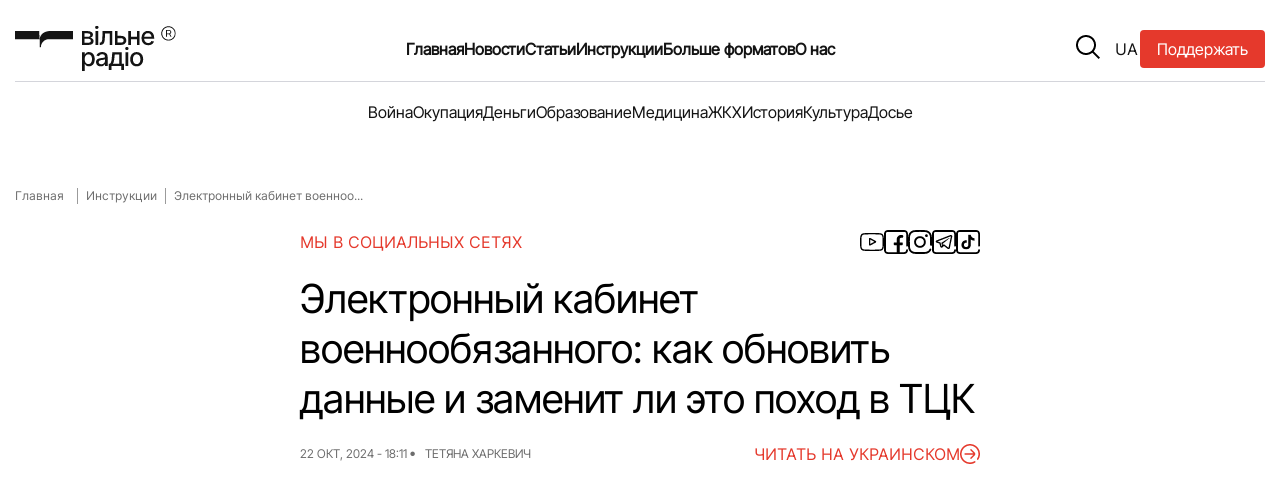

--- FILE ---
content_type: text/html; charset=UTF-8
request_url: https://freeradio.com.ua/ru/jelektronnyi-kabynet-voennoobiazannoho-kak-obnovyt-dannye-y-zamenyt-ly-jeto-pokhod-v-ttsk/
body_size: 21984
content:
<!DOCTYPE html>
<html lang="ru-RU" class="">
<head>
<meta charset="UTF-8">
<meta name="viewport" content="width=device-width, initial-scale=1, shrink-to-fit=no">
<!--    <script src="https://freeradio.com.ua/wp-content/themes/freeradio/inc/jquery.min.js?ver=3.7.1" id="jquery-js"></script>-->
<noscript>
</noscript>
<!-- Global site tag (gtag.js) - Google Analytics -->
<script defer src="https://www.googletagmanager.com/gtag/js?id=UA-110874409-2" type="pmdelayedscript" data-cfasync="false" data-no-optimize="1" data-no-defer="1" data-no-minify="1"></script>
<script type="pmdelayedscript" data-cfasync="false" data-no-optimize="1" data-no-defer="1" data-no-minify="1">
window.dataLayer = window.dataLayer || [];
function gtag() {
dataLayer.push(arguments);
}
gtag('js', new Date());
gtag('config', 'UA-110874409-2');
</script>
<!-- Google Tag Manager -->
<script type="pmdelayedscript" data-cfasync="false" data-no-optimize="1" data-no-defer="1" data-no-minify="1">(function(w,d,s,l,i){w[l]=w[l]||[];w[l].push({'gtm.start':
new Date().getTime(),event:'gtm.js'});var f=d.getElementsByTagName(s)[0],
j=d.createElement(s),dl=l!='dataLayer'?'&l='+l:'';j.async=true;j.src=
'https://www.googletagmanager.com/gtm.js?id='+i+dl;f.parentNode.insertBefore(j,f);
})(window,document,'script','dataLayer','GTM-K7SB8HHR');</script>
<!-- End Google Tag Manager -->
<meta name='robots' content='index, follow, max-image-preview:large, max-snippet:-1, max-video-preview:-1' />
<style>img:is([sizes="auto" i], [sizes^="auto," i]) { contain-intrinsic-size: 3000px 1500px }</style>
<!-- This site is optimized with the Yoast SEO plugin v26.3 - https://yoast.com/wordpress/plugins/seo/ -->
<title>Как работает е-кабинет военнообязанного и как обновить данные через Резерв+</title><link rel="preload" href="https://freeradio.com.ua/wp-content/themes/freeradio/assets/img/logo.svg" as="image" fetchpriority="high" /><link rel="preload" href="https://fonts.googleapis.com/css2?family=Inter+Tight:ital,wght@0,100..900;1,100..900&family=Inter:ital,opsz,wght@0,14..32,100..900;1,14..32,100..900&display=swap" as="font" crossorigin><link rel="preload" href="https://freeradio.com.ua/wp-content/themes/freeradio/assets/js/main.js" as="script"><link rel="preload" href="https://freeradio.com.ua/wp-content/plugins/perfmatters/js/lazyload.min.js?ver=2.4.3" as="script"><link rel="preload" href="https://freeradio.com.ua/wp-content/themes/freeradio/assets/fonts/InterTight-VariableFont_wght.woff2" as="font" type="font/woff2" crossorigin fetchpriority="high"><link rel="preload" href="https://freeradio.com.ua/wp-content/themes/freeradio/assets/fonts/Inter-VariableFont_slnt,wght.woff2" as="font" type="font/woff2" crossorigin fetchpriority="high"><link rel="preload" href="https://freeradio.com.ua/wp-content/cache/perfmatters/freeradio.com.ua/css/post.used.css?ver=1762767905" as="style" /><link rel="stylesheet" id="perfmatters-used-css" href="https://freeradio.com.ua/wp-content/cache/perfmatters/freeradio.com.ua/css/post.used.css?ver=1762767905" media="all" />
<meta name="description" content="Е-кабинет военнообязанного заработал. Как обновить данные через мобильное приложение Резерв+? Выдают ли повестки через электронный кабинет?" />
<link rel="canonical" href="https://freeradio.com.ua/ru/jelektronnyi-kabynet-voennoobiazannoho-kak-obnovyt-dannye-y-zamenyt-ly-jeto-pokhod-v-ttsk/" />
<meta property="og:locale" content="ru_RU" />
<meta property="og:type" content="article" />
<meta property="og:title" content="Как работает е-кабинет военнообязанного и как обновить данные через Резерв+" />
<meta property="og:description" content="Е-кабинет военнообязанного заработал. Как обновить данные через мобильное приложение Резерв+? Выдают ли повестки через электронный кабинет?" />
<meta property="og:url" content="https://freeradio.com.ua/ru/jelektronnyi-kabynet-voennoobiazannoho-kak-obnovyt-dannye-y-zamenyt-ly-jeto-pokhod-v-ttsk/" />
<meta property="og:site_name" content="Вільне радіо" />
<meta property="article:publisher" content="https://www.facebook.com/radiovilne/" />
<meta property="article:published_time" content="2024-10-22T15:11:52+00:00" />
<meta property="article:modified_time" content="2025-01-31T17:35:32+00:00" />
<meta property="og:image" content="https://freeradio.com.ua/wp-content/uploads/2024/05/photo_2024-05-18_13-07-44.jpg" />
<meta property="og:image:width" content="1208" />
<meta property="og:image:height" content="811" />
<meta property="og:image:type" content="image/jpeg" />
<meta name="author" content="Тетяна Харкевич" />
<meta name="twitter:card" content="summary_large_image" />
<meta name="twitter:creator" content="@vilneRadioUA" />
<meta name="twitter:site" content="@vilneRadioUA" />
<script type="application/ld+json" class="yoast-schema-graph">{"@context":"https://schema.org","@graph":[{"@type":"Article","@id":"https://freeradio.com.ua/ru/jelektronnyi-kabynet-voennoobiazannoho-kak-obnovyt-dannye-y-zamenyt-ly-jeto-pokhod-v-ttsk/#article","isPartOf":{"@id":"https://freeradio.com.ua/ru/jelektronnyi-kabynet-voennoobiazannoho-kak-obnovyt-dannye-y-zamenyt-ly-jeto-pokhod-v-ttsk/"},"author":{"name":"Тетяна Харкевич","@id":"https://freeradio.com.ua/ru/#/schema/person/e2b0f5e050e947f945e1bb9139a3e1dd"},"headline":"Электронный кабинет военнообязанного: как обновить данные и заменит ли это поход в ТЦК","datePublished":"2024-10-22T15:11:52+00:00","dateModified":"2025-01-31T17:35:32+00:00","mainEntityOfPage":{"@id":"https://freeradio.com.ua/ru/jelektronnyi-kabynet-voennoobiazannoho-kak-obnovyt-dannye-y-zamenyt-ly-jeto-pokhod-v-ttsk/"},"wordCount":900,"publisher":{"@id":"https://freeradio.com.ua/ru/#organization"},"image":{"@id":"https://freeradio.com.ua/ru/jelektronnyi-kabynet-voennoobiazannoho-kak-obnovyt-dannye-y-zamenyt-ly-jeto-pokhod-v-ttsk/#primaryimage"},"thumbnailUrl":"https://freeradio.com.ua/wp-content/uploads/2024/05/photo_2024-05-18_13-07-44.jpg","articleSection":["Инструкции","Новости"],"inLanguage":"ru-RU"},{"@type":"WebPage","@id":"https://freeradio.com.ua/ru/jelektronnyi-kabynet-voennoobiazannoho-kak-obnovyt-dannye-y-zamenyt-ly-jeto-pokhod-v-ttsk/","url":"https://freeradio.com.ua/ru/jelektronnyi-kabynet-voennoobiazannoho-kak-obnovyt-dannye-y-zamenyt-ly-jeto-pokhod-v-ttsk/","name":"Как работает е-кабинет военнообязанного и как обновить данные через Резерв+","isPartOf":{"@id":"https://freeradio.com.ua/ru/#website"},"primaryImageOfPage":{"@id":"https://freeradio.com.ua/ru/jelektronnyi-kabynet-voennoobiazannoho-kak-obnovyt-dannye-y-zamenyt-ly-jeto-pokhod-v-ttsk/#primaryimage"},"image":{"@id":"https://freeradio.com.ua/ru/jelektronnyi-kabynet-voennoobiazannoho-kak-obnovyt-dannye-y-zamenyt-ly-jeto-pokhod-v-ttsk/#primaryimage"},"thumbnailUrl":"https://freeradio.com.ua/wp-content/uploads/2024/05/photo_2024-05-18_13-07-44.jpg","datePublished":"2024-10-22T15:11:52+00:00","dateModified":"2025-01-31T17:35:32+00:00","description":"Е-кабинет военнообязанного заработал. Как обновить данные через мобильное приложение Резерв+? Выдают ли повестки через электронный кабинет?","breadcrumb":{"@id":"https://freeradio.com.ua/ru/jelektronnyi-kabynet-voennoobiazannoho-kak-obnovyt-dannye-y-zamenyt-ly-jeto-pokhod-v-ttsk/#breadcrumb"},"inLanguage":"ru-RU","potentialAction":[{"@type":"ReadAction","target":["https://freeradio.com.ua/ru/jelektronnyi-kabynet-voennoobiazannoho-kak-obnovyt-dannye-y-zamenyt-ly-jeto-pokhod-v-ttsk/"]}]},{"@type":"ImageObject","inLanguage":"ru-RU","@id":"https://freeradio.com.ua/ru/jelektronnyi-kabynet-voennoobiazannoho-kak-obnovyt-dannye-y-zamenyt-ly-jeto-pokhod-v-ttsk/#primaryimage","url":"https://freeradio.com.ua/wp-content/uploads/2024/05/photo_2024-05-18_13-07-44.jpg","contentUrl":"https://freeradio.com.ua/wp-content/uploads/2024/05/photo_2024-05-18_13-07-44.jpg"},{"@type":"BreadcrumbList","@id":"https://freeradio.com.ua/ru/jelektronnyi-kabynet-voennoobiazannoho-kak-obnovyt-dannye-y-zamenyt-ly-jeto-pokhod-v-ttsk/#breadcrumb","itemListElement":[{"@type":"ListItem","position":1,"name":"Головна","item":"https://freeradio.com.ua/ru/"},{"@type":"ListItem","position":2,"name":"Проекты","item":"https://freeradio.com.ua/ru/category/programs_ru/"},{"@type":"ListItem","position":3,"name":"Инструкции","item":"https://freeradio.com.ua/ru/category/programs_ru/instruktsii_ru/"},{"@type":"ListItem","position":4,"name":"Электронный кабинет военнообязанного: как обновить данные и заменит ли это поход в ТЦК"}]},{"@type":"WebSite","@id":"https://freeradio.com.ua/ru/#website","url":"https://freeradio.com.ua/ru/","name":"Вільне радіо","description":"ТЕРИТОРІЯ ВІЛЬНОГО РАДІО","publisher":{"@id":"https://freeradio.com.ua/ru/#organization"},"potentialAction":[{"@type":"SearchAction","target":{"@type":"EntryPoint","urlTemplate":"https://freeradio.com.ua/ru/?s={search_term_string}"},"query-input":{"@type":"PropertyValueSpecification","valueRequired":true,"valueName":"search_term_string"}}],"inLanguage":"ru-RU"},{"@type":"Organization","@id":"https://freeradio.com.ua/ru/#organization","name":"Вільне Радіо","url":"https://freeradio.com.ua/ru/","logo":{"@type":"ImageObject","inLanguage":"ru-RU","@id":"https://freeradio.com.ua/ru/#/schema/logo/image/","url":"https://freeradio.com.ua/wp-content/uploads/2022/08/lOHO-VIDEO-kopyia.jpg","contentUrl":"https://freeradio.com.ua/wp-content/uploads/2022/08/lOHO-VIDEO-kopyia.jpg","width":1190,"height":804,"caption":"Вільне Радіо"},"image":{"@id":"https://freeradio.com.ua/ru/#/schema/logo/image/"},"sameAs":["https://www.facebook.com/radiovilne/","https://x.com/vilneRadioUA","https://www.instagram.com/vilne_radio/"]},{"@type":"Person","@id":"https://freeradio.com.ua/ru/#/schema/person/e2b0f5e050e947f945e1bb9139a3e1dd","name":"Тетяна Харкевич","image":{"@type":"ImageObject","inLanguage":"ru-RU","@id":"https://freeradio.com.ua/ru/#/schema/person/image/0c38c711f2537c9cef5c2ed77ecff066","url":"https://freeradio.com.ua/wp-content/uploads/2023/09/tetiana-kharkevych.jpg","contentUrl":"https://freeradio.com.ua/wp-content/uploads/2023/09/tetiana-kharkevych.jpg","caption":"Тетяна Харкевич"},"url":"https://freeradio.com.ua/ru/author/t-kharkevych/"}]}</script>
<!-- / Yoast SEO plugin. -->
<link rel="alternate" type="application/rss+xml" title="Вільне радіо &raquo; Лента" href="https://freeradio.com.ua/ru/feed/" />
<link rel="stylesheet" id="wp-block-library-css" href="https://freeradio.com.ua/wp-includes/css/dist/block-library/style.min.css?ver=6.8.3" media="print" onload="this.media=&#039;all&#039;;this.onload=null;">
<style id='wp-block-library-theme-inline-css'>
.wp-block-audio :where(figcaption){color:#555;font-size:13px;text-align:center}.is-dark-theme .wp-block-audio :where(figcaption){color:#ffffffa6}.wp-block-audio{margin:0 0 1em}.wp-block-code{border:1px solid #ccc;border-radius:4px;font-family:Menlo,Consolas,monaco,monospace;padding:.8em 1em}.wp-block-embed :where(figcaption){color:#555;font-size:13px;text-align:center}.is-dark-theme .wp-block-embed :where(figcaption){color:#ffffffa6}.wp-block-embed{margin:0 0 1em}.blocks-gallery-caption{color:#555;font-size:13px;text-align:center}.is-dark-theme .blocks-gallery-caption{color:#ffffffa6}:root :where(.wp-block-image figcaption){color:#555;font-size:13px;text-align:center}.is-dark-theme :root :where(.wp-block-image figcaption){color:#ffffffa6}.wp-block-image{margin:0 0 1em}.wp-block-pullquote{border-bottom:4px solid;border-top:4px solid;color:currentColor;margin-bottom:1.75em}.wp-block-pullquote cite,.wp-block-pullquote footer,.wp-block-pullquote__citation{color:currentColor;font-size:.8125em;font-style:normal;text-transform:uppercase}.wp-block-quote{border-left:.25em solid;margin:0 0 1.75em;padding-left:1em}.wp-block-quote cite,.wp-block-quote footer{color:currentColor;font-size:.8125em;font-style:normal;position:relative}.wp-block-quote:where(.has-text-align-right){border-left:none;border-right:.25em solid;padding-left:0;padding-right:1em}.wp-block-quote:where(.has-text-align-center){border:none;padding-left:0}.wp-block-quote.is-large,.wp-block-quote.is-style-large,.wp-block-quote:where(.is-style-plain){border:none}.wp-block-search .wp-block-search__label{font-weight:700}.wp-block-search__button{border:1px solid #ccc;padding:.375em .625em}:where(.wp-block-group.has-background){padding:1.25em 2.375em}.wp-block-separator.has-css-opacity{opacity:.4}.wp-block-separator{border:none;border-bottom:2px solid;margin-left:auto;margin-right:auto}.wp-block-separator.has-alpha-channel-opacity{opacity:1}.wp-block-separator:not(.is-style-wide):not(.is-style-dots){width:100px}.wp-block-separator.has-background:not(.is-style-dots){border-bottom:none;height:1px}.wp-block-separator.has-background:not(.is-style-wide):not(.is-style-dots){height:2px}.wp-block-table{margin:0 0 1em}.wp-block-table td,.wp-block-table th{word-break:normal}.wp-block-table :where(figcaption){color:#555;font-size:13px;text-align:center}.is-dark-theme .wp-block-table :where(figcaption){color:#ffffffa6}.wp-block-video :where(figcaption){color:#555;font-size:13px;text-align:center}.is-dark-theme .wp-block-video :where(figcaption){color:#ffffffa6}.wp-block-video{margin:0 0 1em}:root :where(.wp-block-template-part.has-background){margin-bottom:0;margin-top:0;padding:1.25em 2.375em}
</style>
<style id='classic-theme-styles-inline-css'>
/*! This file is auto-generated */
.wp-block-button__link{color:#fff;background-color:#32373c;border-radius:9999px;box-shadow:none;text-decoration:none;padding:calc(.667em + 2px) calc(1.333em + 2px);font-size:1.125em}.wp-block-file__button{background:#32373c;color:#fff;text-decoration:none}
</style>
<link rel="stylesheet" id="contact-form-7-css" href="https://freeradio.com.ua/wp-content/cache/perfmatters/freeradio.com.ua/minify/64ac31699f53.styles.min.css?ver=6.1.3" media="print" onload="this.media=&#039;all&#039;;this.onload=null;">
<link rel="stylesheet" id="foobox-free-min-css" href="https://freeradio.com.ua/wp-content/plugins/foobox-image-lightbox/free/css/foobox.free.min.css?ver=2.7.35" media="print" onload="this.media=&#039;all&#039;;this.onload=null;">
<link rel="stylesheet" id="gn-frontend-gnfollow-style-css" href="https://freeradio.com.ua/wp-content/plugins/gn-publisher/assets/css/gn-frontend-gnfollow.min.css?ver=1.5.23" media="print" onload="this.media=&#039;all&#039;;this.onload=null;">
<link rel="stylesheet" id="ralabs-popup-style-css" href="https://freeradio.com.ua/wp-content/cache/perfmatters/freeradio.com.ua/minify/c1ba721b57bf.style.min.css?ver=6.8.3" media="print" onload="this.media=&#039;all&#039;;this.onload=null;">
<link rel="stylesheet" id="cta-popup-css-css" href="https://freeradio.com.ua/wp-content/cache/perfmatters/freeradio.com.ua/minify/94001fb0cf7c.cta-popup.min.css?ver=6.8.3" media="print" onload="this.media=&#039;all&#039;;this.onload=null;">
<link rel="stylesheet" id="wp-polls-css" href="https://freeradio.com.ua/wp-content/cache/perfmatters/freeradio.com.ua/minify/e619fed4db9c.polls-css.min.css?ver=2.77.3" media="print" onload="this.media=&#039;all&#039;;this.onload=null;">
<style id='wp-polls-inline-css'>
.wp-polls .pollbar {
margin: 1px;
font-size: 6px;
line-height: 8px;
height: 8px;
background-image: url('https://freeradio.com.ua/wp-content/plugins/wp-polls/images/default/pollbg.gif');
border: 1px solid #c8c8c8;
}
</style>
<link rel="stylesheet" id="style-css" href="https://freeradio.com.ua/wp-content/cache/perfmatters/freeradio.com.ua/minify/0d5dc7298bed.style.min.css?ver=1.0.0" media="print" onload="this.media=&#039;all&#039;;this.onload=null;">
<link rel="stylesheet" id="main-css" href="https://freeradio.com.ua/wp-content/themes/freeradio/assets/css/main.css?ver=1.0.0" media="print" onload="this.media=&#039;all&#039;;this.onload=null;">
<script id="wpml-cookie-js-extra">
var wpml_cookies = {"wp-wpml_current_language":{"value":"ru","expires":1,"path":"\/"}};
var wpml_cookies = {"wp-wpml_current_language":{"value":"ru","expires":1,"path":"\/"}};
</script>
<script src="https://freeradio.com.ua/wp-content/cache/perfmatters/freeradio.com.ua/minify/f3606e4db5e1.language-cookie.min.js?ver=476000" id="wpml-cookie-js" defer data-wp-strategy="defer"></script>
<script src="https://freeradio.com.ua/wp-includes/js/jquery/jquery.min.js?ver=3.7.1" id="jquery-core-js"></script>
<script id="foobox-free-min-js-before">
/* Run FooBox FREE (v2.7.35) */
var FOOBOX = window.FOOBOX = {
ready: true,
disableOthers: false,
o: {wordpress: { enabled: true }, countMessage:'image %index of %total', captions: { dataTitle: ["captionTitle","title"], dataDesc: ["captionDesc","description"] }, rel: '', excludes:'.fbx-link,.nofoobox,.nolightbox,a[href*="pinterest.com/pin/create/button/"]', affiliate : { enabled: false }},
selectors: [
".foogallery-container.foogallery-lightbox-foobox", ".foogallery-container.foogallery-lightbox-foobox-free", ".gallery", ".wp-block-gallery", ".wp-caption", ".wp-block-image", "a:has(img[class*=wp-image-])", ".foobox"
],
pre: function( $ ){
// Custom JavaScript (Pre)
},
post: function( $ ){
// Custom JavaScript (Post)
// Custom Captions Code
},
custom: function( $ ){
// Custom Extra JS
}
};
</script>
<script src="https://freeradio.com.ua/wp-content/plugins/foobox-image-lightbox/free/js/foobox.free.min.js?ver=2.7.35" id="foobox-free-min-js" defer></script>
<meta name="generator" content="WPML ver:4.7.6 stt:45,54;" />
<meta name="onesignal" content="wordpress-plugin"/>
<script type="pmdelayedscript" data-cfasync="false" data-no-optimize="1" data-no-defer="1" data-no-minify="1">
window.OneSignalDeferred = window.OneSignalDeferred || [];
OneSignalDeferred.push(function(OneSignal) {
var oneSignal_options = {};
window._oneSignalInitOptions = oneSignal_options;
oneSignal_options['serviceWorkerParam'] = { scope: '/' };
oneSignal_options['serviceWorkerPath'] = 'OneSignalSDKWorker.js.php';
OneSignal.Notifications.setDefaultUrl("https://freeradio.com.ua");
oneSignal_options['wordpress'] = true;
oneSignal_options['appId'] = '41b93232-f502-4fb1-924f-6d141ab4b003';
oneSignal_options['allowLocalhostAsSecureOrigin'] = true;
oneSignal_options['welcomeNotification'] = { };
oneSignal_options['welcomeNotification']['title'] = "Вільне Радіо";
oneSignal_options['welcomeNotification']['message'] = "Дякуємо за підписку";
oneSignal_options['path'] = "https://freeradio.com.ua/wp-content/plugins/onesignal-free-web-push-notifications/sdk_files/";
oneSignal_options['safari_web_id'] = "web.onesignal.auto.4ed285de-faf5-4c6c-a346-3ff91e5aded6";
oneSignal_options['promptOptions'] = { };
oneSignal_options['promptOptions']['actionMessage'] = "Хочете бути в курсі останніх новин та отримувати сповіщення про оновлення?";
oneSignal_options['promptOptions']['acceptButtonText'] = "Дозволити";
oneSignal_options['promptOptions']['cancelButtonText'] = "Ні, дякую";
oneSignal_options['promptOptions']['siteName'] = "Вільне Радіо";
oneSignal_options['promptOptions']['autoAcceptTitle'] = "Натисніть \\\\\\\'Так\\\\\\\'";
oneSignal_options['notifyButton'] = { };
oneSignal_options['notifyButton']['enable'] = true;
oneSignal_options['notifyButton']['position'] = 'bottom-right';
oneSignal_options['notifyButton']['theme'] = 'default';
oneSignal_options['notifyButton']['size'] = 'small';
oneSignal_options['notifyButton']['showCredit'] = true;
oneSignal_options['notifyButton']['text'] = {};
oneSignal_options['notifyButton']['text']['tip.state.unsubscribed'] = 'Підписатись на сповіщення';
oneSignal_options['notifyButton']['text']['tip.state.subscribed'] = 'Ви підписались на сповіщення сайту';
oneSignal_options['notifyButton']['text']['tip.state.blocked'] = 'Ви заблокували сповіщення';
oneSignal_options['notifyButton']['text']['message.action.subscribed'] = 'Дякуємо за підписку!';
oneSignal_options['notifyButton']['text']['message.action.resubscribed'] = 'Ви підписались на сповіщення сайту';
oneSignal_options['notifyButton']['text']['message.action.unsubscribed'] = 'Ви не будете отримувати сповіщення';
oneSignal_options['notifyButton']['text']['dialog.main.title'] = 'Керування сповіщеннями з сайту';
oneSignal_options['notifyButton']['text']['dialog.main.button.subscribe'] = 'Підписатись';
oneSignal_options['notifyButton']['text']['dialog.main.button.unsubscribe'] = 'Відписатись';
oneSignal_options['notifyButton']['text']['dialog.blocked.title'] = 'Розблокувати сповіщення';
OneSignal.init(window._oneSignalInitOptions);
OneSignal.Slidedown.promptPush()      });
function documentInitOneSignal() {
var oneSignal_elements = document.getElementsByClassName("OneSignal-prompt");
var oneSignalLinkClickHandler = function(event) { OneSignal.Notifications.requestPermission(); event.preventDefault(); };        for(var i = 0; i < oneSignal_elements.length; i++)
oneSignal_elements[i].addEventListener('click', oneSignalLinkClickHandler, false);
}
if (document.readyState === 'complete') {
documentInitOneSignal();
}
else {
window.addEventListener("load", function(event){
documentInitOneSignal();
});
}
</script>
<link rel="icon" href="https://freeradio.com.ua/wp-content/uploads/2024/09/cropped-favicon-32x32.png" sizes="32x32" />
<link rel="icon" href="https://freeradio.com.ua/wp-content/uploads/2024/09/cropped-favicon-192x192.png" sizes="192x192" />
<link rel="apple-touch-icon" href="https://freeradio.com.ua/wp-content/uploads/2024/09/cropped-favicon-180x180.png" />
<meta name="msapplication-TileImage" content="https://freeradio.com.ua/wp-content/uploads/2024/09/cropped-favicon-270x270.png" />
<style id="wp-custom-css">
@media (max-width: 640px) {
.post__content figure {
position: relative;
margin-bottom: 20px;
width: auto !important;
}
}		</style>
<noscript><style>.perfmatters-lazy[data-src]{display:none !important;}</style></noscript>    <style>
</style>
</head>
<body class="wp-singular post-template-default single single-post postid-225264 single-format-standard wp-custom-logo wp-theme-freeradio">
<!-- Google Tag Manager (noscript) -->
<noscript><iframe src="https://www.googletagmanager.com/ns.html?id=GTM-K7SB8HHR"
height="0" width="0" style="display:none;visibility:hidden"></iframe></noscript>
<!-- End Google Tag Manager (noscript) -->
<header class="header ">
<a href="https://freeradio.com.ua/ru/community/"            class="button button--donation button--donation__mobile" title="Поддержать" onclick="gtag('event', 'click_donation', {
event_category: 'button',
event_label: 'donation_header_mob'
});">
<span class="text">Поддержать</span>
</a>
<div class="container">
<div class="header__row">
<input type="checkbox" id="mobile-menu">
<label class="menu-hamburger" for="mobile-menu">
<span class="menu-hamburger__line"></span>
</label>
<div class="mobile-menu">
<div class="wrapper">
<form class="mobile-search-bar" action="/" method="get">
<div class="mobile-search-bar__input">
<span class="icon icon-search"></span>
<label for="search" hidden="hidden">Поиск</label>
<input type="text" name="s" id="search"
placeholder="Поиск" required>
</div>
</form>
<nav class="mobile-navigation">
<ul id="menu-header-menu-mobile-ru" class="menu__list"><li class="menu-item menu-item-type-custom menu-item-object-custom"><a href="https://freeradio.com.ua/ru/" class="menu__link">Главная</a></li>
<li class="menu-item menu-item-type-taxonomy menu-item-object-category current-post-ancestor current-menu-parent current-post-parent"><a href="https://freeradio.com.ua/ru/category/news_ru/" class="menu__link">Новости</a></li>
<li class="menu-item menu-item-type-taxonomy menu-item-object-category"><a href="https://freeradio.com.ua/ru/category/staty/" class="menu__link">Статьи</a></li>
<li class="menu-item menu-item-type-post_type menu-item-object-page"><a href="https://freeradio.com.ua/ru/medytsyna-ru/" class="menu__link">Медицина</a></li>
<li class="menu-item menu-item-type-post_type menu-item-object-page"><a href="https://freeradio.com.ua/ru/about_us_ru/" class="menu__link">О нас</a></li>
<li class="menu-item menu-item-type-taxonomy menu-item-object-category current-post-ancestor current-menu-parent current-post-parent"><a href="https://freeradio.com.ua/ru/category/programs_ru/instruktsii_ru/" class="menu__link">Инструкции</a></li>
<li class="menu-item menu-item-type-post_type menu-item-object-page"><a href="https://freeradio.com.ua/ru/sport-ru/" class="menu__link">Спорт</a></li>
<li class="menu-item menu-item-type-taxonomy menu-item-object-category"><a href="https://freeradio.com.ua/ru/category/programs_ru/intervju_ru/" class="menu__link">Интервью</a></li>
<li class="menu-item menu-item-type-taxonomy menu-item-object-category"><a href="https://freeradio.com.ua/ru/category/dosie-ru/" class="menu__link">Досье</a></li>
<li class="menu-item menu-item-type-taxonomy menu-item-object-category"><a href="https://freeradio.com.ua/ru/category/programs_ru/reportazh-ru/" class="menu__link">Репортаж</a></li>
<li class="menu-item menu-item-type-taxonomy menu-item-object-category"><a href="https://freeradio.com.ua/ru/category/bloh/" class="menu__link">Блог</a></li>
<li class="menu-item menu-item-type-post_type menu-item-object-page"><a href="https://freeradio.com.ua/ru/proekty/" class="menu__link">Проекты</a></li>
<li class="menu-item menu-item-type-taxonomy menu-item-object-category"><a href="https://freeradio.com.ua/ru/category/programs_ru/specproject_ru/" class="menu__link">Спецпроекты</a></li>
<li class="menu-item menu-item-type-post_type menu-item-object-page"><a href="https://freeradio.com.ua/ru/arkhyv-proektov/" class="menu__link">Архив проектов</a></li>
<li class="menu-item menu-item-type-post_type menu-item-object-page"><a href="https://freeradio.com.ua/ru/team_ru/" class="menu__link">Команда</a></li>
<li class="menu-item menu-item-type-post_type menu-item-object-page"><a href="https://freeradio.com.ua/ru/avtoru/" class="menu__link">Авторы</a></li>
<li class="menu-item menu-item-type-post_type menu-item-object-page"><a href="https://freeradio.com.ua/ru/redaktsyonnaia-polytyka/" class="menu__link">Редакционная политика</a></li>
</ul>                    </nav>
<div class="mobile-menu__footer">
<ul class="social-media-list">
<li class="social-media-list__item">
<a class="social-media__link" href="https://www.youtube.com/channel/UC3aP5SQJisyd5GnPI84lQKw?view_as=subscriber"
target="_blank" title="">
<span class="icon icon-youtube"></span>
</a>
</li>
<li class="social-media-list__item">
<a class="social-media__link" href="https://www.facebook.com/radiovilne/"
target="_blank" title="">
<span class="icon icon-facebook"></span>
</a>
</li>
<li class="social-media-list__item">
<a class="social-media__link" href="https://www.instagram.com/radiovilne/"
target="_blank" title="">
<span class="icon icon-instagram"></span>
</a>
</li>
<li class="social-media-list__item">
<a class="social-media__link" href="https://t.me/DONregion"
target="_blank" title="">
<span class="icon icon-telegram"></span>
</a>
</li>
<li class="social-media-list__item">
<a class="social-media__link" href="https://www.tiktok.com/@radio.vilne"
target="_blank" title="">
<span class="icon icon-tiktok"></span>
</a>
</li>
</ul>
</div>
</div>
</div>
<a href="https://freeradio.com.ua/ru/"
class="logo header__logo" title="Перейти на главную" target="_self">
<img data-perfmatters-preload src="https://freeradio.com.ua/wp-content/themes/freeradio/assets/img/logo.svg" width="161" height="49"
alt="Свободное Радыо лого">
</a>
<nav class="main-navigation">
<ul id="menu-header-menu-ru" class="menu__list"><li class="menu-item menu-item-type-post_type menu-item-object-page menu-item-home"><a href="https://freeradio.com.ua/ru/" class="menu__link">Главная</a></li>
<li class="menu-item menu-item-type-taxonomy menu-item-object-category current-post-ancestor current-menu-parent current-post-parent"><a href="https://freeradio.com.ua/ru/category/news_ru/" class="menu__link">Новости</a></li>
<li class="menu-item menu-item-type-taxonomy menu-item-object-category"><a href="https://freeradio.com.ua/ru/category/staty/" class="menu__link">Статьи</a></li>
<li class="menu-item menu-item-type-taxonomy menu-item-object-category current-post-ancestor current-menu-parent current-post-parent"><a href="https://freeradio.com.ua/ru/category/programs_ru/instruktsii_ru/" class="menu__link">Инструкции</a></li>
<li class="menu-item menu-item-type-custom menu-item-object-custom menu-item-has-children"><a href="#" class="menu__link">Больше форматов<button class="submenu-toggle" type="button" aria-label="Open submenu" aria-expanded="false"></button></a>
<ul class="sub-menu">
<li class="menu-item menu-item-type-taxonomy menu-item-object-category"><a href="https://freeradio.com.ua/ru/category/programs_ru/intervju_ru/" class="menu__link">Интервью</a></li>
<li class="menu-item menu-item-type-taxonomy menu-item-object-category"><a href="https://freeradio.com.ua/ru/category/programs_ru/reportazh-ru/" class="menu__link">Репортаж</a></li>
<li class="menu-item menu-item-type-taxonomy menu-item-object-category"><a href="https://freeradio.com.ua/ru/category/programs_ru/specproject_ru/" class="menu__link">Спецпроекты</a></li>
<li class="menu-item menu-item-type-taxonomy menu-item-object-category"><a href="https://freeradio.com.ua/ru/category/bloh/" class="menu__link">Блог</a></li>
<li class="menu-item menu-item-type-post_type menu-item-object-page"><a href="https://freeradio.com.ua/ru/arkhyv-proektov/" class="menu__link">Архив проектов</a></li>
</ul>
</li>
<li class="menu-item menu-item-type-custom menu-item-object-custom menu-item-has-children"><a href="#" class="menu__link">О нас<button class="submenu-toggle" type="button" aria-label="Open submenu" aria-expanded="false"></button></a>
<ul class="sub-menu">
<li class="menu-item menu-item-type-post_type menu-item-object-page"><a href="https://freeradio.com.ua/ru/about_us_ru/" class="menu__link">О нас</a></li>
<li class="menu-item menu-item-type-post_type menu-item-object-page"><a href="https://freeradio.com.ua/ru/team_ru/" class="menu__link">Команда</a></li>
<li class="menu-item menu-item-type-post_type menu-item-object-page"><a href="https://freeradio.com.ua/ru/community/" class="menu__link">Поддержать Вильне</a></li>
<li class="menu-item menu-item-type-post_type menu-item-object-page"><a href="https://freeradio.com.ua/ru/redaktsyonnaia-polytyka/" class="menu__link">Редакционная политика</a></li>
</ul>
</li>
</ul>            </nav>
<div class="header__buttons">
<form class="search-bar" action="/" method="get">
<button type="button" class="search-bar__btn-open" aria-label="search button">
<span class="icon icon-search">
</span>
</button>
<div class="search-bar__input">
<button type="submit" class="search-bar__input__submit">
<span class="icon icon-search">
</span>
</button>
<label for="search" hidden="hidden">Поиск</label>
<input type="text" name="s" id="search" placeholder="Поиск"
required>
<button type="button" class="search-bar__btn-close">
&#x2715;
</button>
</div>
</form>
<div class="header__language" aria-label="Переключатель языков веб страници">
<a target="_self" href="https://freeradio.com.ua/elektronnyi-kabinet-viiskovozobov-iazanoho-iak-onovyty-dani-ta-chy-zaminyt-tse-pokhid-do-ttsk/" title="Натисніть тут щоб змінити мову на UA" class="header__language--switch">UA</a>
</div>
<a href="https://freeradio.com.ua/ru/community/"                        class="button button--donation" title="Поддержать" onclick="gtag('event', 'click_donation', {
event_category: 'button',
event_label: 'donation_header'
});">
<span class="text">Поддержать</span>
</a>
</div>
</div>
<div class="header__row header__row--nav">
<nav class="main-navigation">
<ul id="menu-header-menu-2-ru" class="menu__list"><li class="menu-item menu-item-type-post_type menu-item-object-page"><a href="https://freeradio.com.ua/ru/war-ru/" class="menu__link">Война</a></li>
<li class="menu-item menu-item-type-post_type menu-item-object-page"><a href="https://freeradio.com.ua/ru/okupatsyia/" class="menu__link">Окупация</a></li>
<li class="menu-item menu-item-type-post_type menu-item-object-page"><a href="https://freeradio.com.ua/ru/denhy/" class="menu__link">Деньги</a></li>
<li class="menu-item menu-item-type-post_type menu-item-object-page"><a href="https://freeradio.com.ua/ru/obrazovanie/" class="menu__link">Образование</a></li>
<li class="menu-item menu-item-type-post_type menu-item-object-page"><a href="https://freeradio.com.ua/ru/medytsyna-ru/" class="menu__link">Медицина</a></li>
<li class="menu-item menu-item-type-post_type menu-item-object-page"><a href="https://freeradio.com.ua/ru/zhkkh/" class="menu__link">ЖКХ</a></li>
<li class="menu-item menu-item-type-post_type menu-item-object-page"><a href="https://freeradio.com.ua/ru/ystoryia/" class="menu__link">История</a></li>
<li class="menu-item menu-item-type-post_type menu-item-object-page"><a href="https://freeradio.com.ua/ru/kultura-ru/" class="menu__link">Культура</a></li>
<li class="menu-item menu-item-type-taxonomy menu-item-object-category"><a href="https://freeradio.com.ua/ru/category/dosie-ru/" class="menu__link">Досье</a></li>
</ul>            </nav>
<div class="main-navigation--mobile-list">
<nav class="main-navigation">
<ul id="menu-header-mobile-main-ru" class="menu__list"><li class="menu-item menu-item-type-taxonomy menu-item-object-category current-post-ancestor current-menu-parent current-post-parent"><a href="https://freeradio.com.ua/ru/category/news_ru/" class="menu__link">Новости</a></li>
<li class="menu-item menu-item-type-taxonomy menu-item-object-category"><a href="https://freeradio.com.ua/ru/category/staty/" class="menu__link">Статьи</a></li>
<li class="menu-item menu-item-type-taxonomy menu-item-object-category current-post-ancestor current-menu-parent current-post-parent"><a href="https://freeradio.com.ua/ru/category/programs_ru/instruktsii_ru/" class="menu__link">Инструкции</a></li>
</ul>                </nav>
</div>
</div>
</div>
</header>
<main class="page">
<div data-observ></div>
<section class="post post__single article-item "
data-loadpost="358384" data-post-id="225264"
data-next="256132"
data-posturl="https://freeradio.com.ua/ru/jelektronnyi-kabynet-voennoobiazannoho-kak-obnovyt-dannye-y-zamenyt-ly-jeto-pokhod-v-ttsk/"><!--  -->
<div class="container">
<div class="breadcrumbs">
<!--    -->    <nav aria-label="breadcrumb">
<ol class="breadcrumbs__list">
<li class="breadcrumbs__item">
<a href="https://freeradio.com.ua/ru/" class="breadcrumbs__link" title="Перейти на сторінку: Головна">
Главная                </a>
</li>
<li class="breadcrumbs__item"><a href="https://freeradio.com.ua/ru/category/programs_ru/instruktsii_ru/" class="breadcrumbs__link">Инструкции</a></li><li class="breadcrumbs__item breadcrumbs__item--active" aria-current="page">Электронный кабинет военноо...</li>        </ol>
</nav>
</div>    </div>
<div class="container container-social-share">
<div class="social-share social-share-top">
<span class="social-share-top__title">МЫ В СОЦИАЛЬНЫХ СЕТЯХ</span>
<ul class="social-media-list">
<li class="social-media-list__item">
<a href="https://www.youtube.com/channel/UC3aP5SQJisyd5GnPI84lQKw?view_as=subscriber"
class="social-media-list__link"
title="поделиться новостью вYoutube"
target="_blank">
<span class="icon icon-youtube"></span>
</a>
</li>
<li class="social-media-list__item">
<a href="https://www.facebook.com/radiovilne/"
class="social-media-list__link"
title="поделиться новостью вFacebook"
target="_blank">
<span class="icon icon-facebook"></span>
</a>
</li>
<li class="social-media-list__item">
<a href="https://www.instagram.com/radiovilne/"
class="social-media-list__link"
title="поделиться новостью вInstagram"
target="_blank">
<span class="icon icon-instagram"></span>
</a>
</li>
<li class="social-media-list__item">
<a href="https://t.me/DONregion"
class="social-media-list__link"
title="поделиться новостью вTelegram"
target="_blank">
<span class="icon icon-telegram"></span>
</a>
</li>
<li class="social-media-list__item">
<a href="https://www.tiktok.com/@radio.vilne"
class="social-media-list__link"
title="поделиться новостью вTikTok"
target="_blank">
<span class="icon icon-tiktok"></span>
</a>
</li>
</ul>
</div>
</div>
<div class="container post--container">
<div class="post__result">
<header class="page__header">
<h1 class="page__heading">Электронный кабинет военнообязанного: как обновить данные и заменит ли это поход в ТЦК</h1>
</header>
<div class="post__info">
<div class="info__box">
<div class="info__authors">
<time datetime="2024-10-22 18:11">22 Окт, 2024 - 18:11</time>
<a href="https://freeradio.com.ua/ru/author/t-kharkevych/"
title="Тетяна Харкевич" date-name="Тетяна Харкевич">
<span class="authors-name">Тетяна Харкевич</span>
</a>
</div>
<a href="https://freeradio.com.ua/elektronnyi-kabinet-viiskovozobov-iazanoho-iak-onovyty-dani-ta-chy-zaminyt-tse-pokhid-do-ttsk/" class="language"
hreflang="uk"
title="Перейти до новини  Читать на украинском">
Читать на украинском                            <span class="icon icon-arrow-lang"></span>
</a>
</div>
</div>
<div class="post__content__old">
<div data-perfmatters-lazy-element style="height:1000px; width:100%;"><noscript><div class="picture picture_old">
<img data-test-img="false2" src="https://freeradio.com.ua/wp-content/uploads/2024/05/photo_2024-05-18_13-03-36.jpg"
alt="Изображение к публикацииЭлектронный кабинет военнообязанного: как обновить данные и заменит ли это поход в ТЦК"
title="Військовозобов’язані можуть оновити дані онлайн через мобільний застосунок “Резерв+”. Ілюстративне фото: LinkedIn"
>
<div class="picture__figcaption">
<figcaption class="post-thumbnail__caption">Військовозобов’язані можуть оновити дані онлайн через мобільний застосунок “Резерв+”. Ілюстративне фото: LinkedIn</figcaption>
</div>
</div></noscript></div>
<div class="post__content--old" data-test-here="true">
<p><b>Электронный кабинет военнообязанного, призывника и резервиста запустили в Украине с 18 мая. Он работает в формате мобильного приложения. Нововведение, в первую очередь, призвано упростить подачу сведений о себе в ТЦК и СП. Теперь сделать это можно онлайн в несколько щелчков. Объясняем подробнее, как зарегистрировать электронный кабинет и обновить данные через приложение “Резерв+”.</b></p>
<h2 style="text-align: center;"><b>Что такое е-кабинет призывника и для чего он нужен</b></h2>
<p><span style="font-weight: 400;">Электронный кабинет военнообязанного, призывника и резервиста — это уединенный персональный веб-сервис. Он представлен в виде мобильного приложения под названием &#171;Резерв +&#187; от Министерства обороны Украины.</span></p>
<p><span style="font-weight: 400;">Нововведение должно цифровизировать военный учет граждан в Украине. Теперь обновить свои данные для территориальных центров комплектования и социальной поддержки (далее — ТЦК и СП) украинцы смогут и через мобильное приложение “Резерв+”.</span></p>
<p><span style="font-weight: 400;"><div class="post-block-info"><div class="post-block-info-header">Для справки:</div>С 18 мая 2024 года в Украине вступил в силу </span><a target="_blank" rel="noopener" href="https://freeradio.com.ua/ru/prezydent-ukrayny-podpysal-zakon-o-mobylyzatsyy/"><span style="font-weight: 400;">закон о мобилизации</span></a><span style="font-weight: 400;">. Документом, в частности, предусмотрено, что все военнообязанные мужчины от 18 до 60 лет должны уточнить свои личные данные. Тем, кто не сделал этого, </span><a target="_blank" rel="noopener" href="https://freeradio.com.ua/ru/uzhe-na-jetoi-nedele-v-ukrayne-mohut-yzmenyt-summy-shtrafov-za-uklonenye-ot-mobylyzatsyy-kakymy-budut-novye-shtrafy-za-neiavku-v-ttsk/"><span style="font-weight: 400;">грозит штраф</span></a><span style="font-weight: 400;">.</div></span></p>
<h2 style="text-align: center;"><b>Чем новое приложение &#171;Резерв+&#187; отличается от базы &#171;Обериг&#187;</b></h2>
<p><span style="font-weight: 400;">До появления мобильного приложения &#171;Резерв+&#187; в Украине работала (и продолжает работать) электронная база призывников, военнообязанных и резервистах под названием &#171;Обериг&#187;.</span></p>
<p><span style="font-weight: 400;">Но е-кабинет — это не то же, что электронная база. &#171;Оберег&#187; автоматически наполняется данными из государственных реестров и тех, что собирают работниками ТЦК и СП. В частности, Государственный реестр Обериг наполняют информацией из Государственной налоговой службы, Государственной регистрации актов гражданского состояния, Государственной судебной администрации, Государственной пограничной службы, Министерства образования и науки, Государственной миграционной службы.</span></p>
<p>На платформе Обериг личный кабинет доступен только квалифицированным операторам.</p>
<h2 style="text-align: center;"><b>Какие данные о военнообязанном будут в электронном кабинете</b></h2>
<p><span style="font-weight: 400;">С 18 июня в приложении &#171;Резерв+&#187; есть возможность сформировать выдержку своих данных. В электронный кабинет они будут подтягиваться с базы &#171;Обериг&#187;.</span></p>
<p><span style="font-weight: 400;">До или после того, как человек обновит информацию о себе, электронный кабинет призывника будет содержать, в частности, такие персональные данные:</span></p>
<ul>
<li style="font-weight: 400;" aria-level="1"><span style="font-weight: 400;">ФИО, дата рождения, пол;</span></li>
<li style="font-weight: 400;" aria-level="1"><span style="font-weight: 400;">серия и номер паспорта;</span></li>
<li style="font-weight: 400;" aria-level="1"><span style="font-weight: 400;">индивидуальный налоговый номер;</span></li>
<li style="font-weight: 400;" aria-level="1"><span style="font-weight: 400;">место жительства;</span></li>
<li style="font-weight: 400;" aria-level="1"><span style="font-weight: 400;">семейное положение;</span></li>
<li style="font-weight: 400;" aria-level="1"><span style="font-weight: 400;">образование;</span></li>
<li style="font-weight: 400;" aria-level="1"><span style="font-weight: 400;">место работы;</span></li>
<li style="font-weight: 400;" aria-level="1"><span style="font-weight: 400;">вид военного учета/дата исключения;</span></li>
<li style="font-weight: 400;" aria-level="1"><span style="font-weight: 400;">категория учета;</span></li>
<li style="font-weight: 400;" aria-level="1"><span style="font-weight: 400;">номер в системе &#171;Обериг&#187;;</span></li>
<li style="font-weight: 400;" aria-level="1"><span style="font-weight: 400;">ТЦК, в котором человек состоит на учете;</span></li>
<li style="font-weight: 400;" aria-level="1"><span style="font-weight: 400;">розыск или отсутствие в розыске.</span></li>
</ul>
<p><span style="font-weight: 400;">Также в е-кабинете будет отображаться и следующая информация (при наличии):</span></p>
<ul>
<li style="font-weight: 400;" aria-level="1"><span style="font-weight: 400;">отсрочка/бронирование/дата окончания;</span></li>
<li style="font-weight: 400;" aria-level="1"><span style="font-weight: 400;">постановление военно-врачебной комиссии;</span></li>
<li style="font-weight: 400;" aria-level="1"><span style="font-weight: 400;">воинское звание;</span></li>
<li style="font-weight: 400;" aria-level="1"><span style="font-weight: 400;">военно-учетная специальность и другие данные.</span></li>
</ul>
<figure class="wp-caption aligncenter"><a target="_blank" rel="noopener" href="https://freeradio.com.ua/wp-content/uploads/2024/05/photo_2024-05-18_13-07-44.jpg"><img fetchpriority="high" decoding="async" class="size-full wp-image-225247" src="https://freeradio.com.ua/wp-content/uploads/2024/05/photo_2024-05-18_13-07-44.jpg" alt="як оновити дані через Резерв+" width="1208" height="811" srcset="https://freeradio.com.ua/wp-content/uploads/2024/05/photo_2024-05-18_13-07-44.jpg 1208w, https://freeradio.com.ua/wp-content/uploads/2024/05/photo_2024-05-18_13-07-44-300x201.jpg 300w, https://freeradio.com.ua/wp-content/uploads/2024/05/photo_2024-05-18_13-07-44-1024x687.jpg 1024w, https://freeradio.com.ua/wp-content/uploads/2024/05/photo_2024-05-18_13-07-44-768x516.jpg 768w" sizes="(max-width: 1208px) 100vw, 1208px" /></a><figcaption class="wp-caption-text">Какие данные будут отображаться в е-кабинете военнообязанного, призывника и резервиста. Иллюстративное фото: Вильне радио</figcaption></figure>
<p><span style="font-weight: 400;"> </span></p>
<p><span style="font-weight: 400;">Пока автоматически данные о состоянии здоровья в электронный кабинет резервиста не будут подтягиваться. Это связано с тем, что у “Оберега” нет доступа к данным Министерства здравоохранения.</span></p>
<h2 style="text-align: center;"><b>Обязательно ли регистрировать электронный кабинет</b></h2>
<p><span style="font-weight: 400;">Регистрация электронного кабинета добровольная. Обновить персональные данные можно также во время личного визита в одно из таких учреждений:</span></p>
<ul>
<li style="font-weight: 400;" aria-level="1"><span style="font-weight: 400;">Центр предоставления административных услуг (ЦПАУ);</span></li>
<li style="font-weight: 400;" aria-level="1"><span style="font-weight: 400;">ТЦК и СП.</span></li>
</ul>
<p><span style="font-weight: 400;">Зарегистрировать е-кабинет можно не только в Украине, но и за границей. Заметим, что военнообязанным украинцам, которые находятся в других странах, не будут предоставлять там консульские услуги, если у них не будет военно-учетных документов и они не обновят свои военно-учетные данные.</span><b><i></i></b></p>
<ul>
<li aria-level="1"><a target="_blank" rel="noopener" href="https://freeradio.com.ua/ru/kak-vosstanovyt-vnutrennyi-yly-zahranychnyi-pasport-uteriannyi-vo-vremia-voiny-ynstruktsyia/"><b><i>Как восстановить внутренний или загранпаспорт, потерянный во время войны (инструкция)</i></b></a></li>
</ul>
<p><span style="font-weight: 400;">Мобильное приложение “Резерв+” можно загрузить с официальных маркеров </span><a target="_blank" rel="noopener" href="https://play.google.com/store/apps/details?id=ua.gov.reserveplus"><span style="font-weight: 400;">Google Play</span></a><span style="font-weight: 400;"> и </span><a target="_blank" rel="noopener" href="https://apps.apple.com/ua/app/%D1%80%D0%B5%D0%B7%D0%B5%D1%80%D0%B2/id6499418319?l=uk"><span style="font-weight: 400;">App Store</span></a><span style="font-weight: 400;">.</span></p>
<figure class="wp-caption aligncenter"><a target="_blank" rel="noopener" href="https://freeradio.com.ua/wp-content/uploads/2024/05/photo_2024-05-18_07-34-31.jpg"><img decoding="async" class="size-full wp-image-225248 perfmatters-lazy" src="data:image/svg+xml,%3Csvg%20xmlns=&#039;http://www.w3.org/2000/svg&#039;%20width=&#039;1080&#039;%20height=&#039;670&#039;%20viewBox=&#039;0%200%201080%20670&#039;%3E%3C/svg%3E" alt="чи видають повістки через електронний кабінет" width="1080" height="670" data-src="https://freeradio.com.ua/wp-content/uploads/2024/05/photo_2024-05-18_07-34-31.jpg" data-srcset="https://freeradio.com.ua/wp-content/uploads/2024/05/photo_2024-05-18_07-34-31.jpg 1080w, https://freeradio.com.ua/wp-content/uploads/2024/05/photo_2024-05-18_07-34-31-300x186.jpg 300w, https://freeradio.com.ua/wp-content/uploads/2024/05/photo_2024-05-18_07-34-31-1024x635.jpg 1024w, https://freeradio.com.ua/wp-content/uploads/2024/05/photo_2024-05-18_07-34-31-768x476.jpg 768w" data-sizes="(max-width: 1080px) 100vw, 1080px" /><noscript><img decoding="async" class="size-full wp-image-225248" src="https://freeradio.com.ua/wp-content/uploads/2024/05/photo_2024-05-18_07-34-31.jpg" alt="чи видають повістки через електронний кабінет" width="1080" height="670" srcset="https://freeradio.com.ua/wp-content/uploads/2024/05/photo_2024-05-18_07-34-31.jpg 1080w, https://freeradio.com.ua/wp-content/uploads/2024/05/photo_2024-05-18_07-34-31-300x186.jpg 300w, https://freeradio.com.ua/wp-content/uploads/2024/05/photo_2024-05-18_07-34-31-1024x635.jpg 1024w, https://freeradio.com.ua/wp-content/uploads/2024/05/photo_2024-05-18_07-34-31-768x476.jpg 768w" sizes="(max-width: 1080px) 100vw, 1080px" /></noscript></a><figcaption class="wp-caption-text">Мобильное приложение &#171;Резерв+&#187;. Фото: Минобороны</figcaption></figure>
<h2 style="text-align: center;"><b>Как обновить данные через электронный кабинет (приложение “Резерв+”)</b></h2>
<p><span style="font-weight: 400;">С помощью электронного кабинета в сервисе “Резерв+” можно обновить учетные данные и просмотреть те, которые уже есть в базе “Обериг”.</span></p>
<p><span style="font-weight: 400;">Как </span><a target="_blank" rel="noopener" href="https://t.me/ministry_of_defense_ua/9511"><span style="font-weight: 400;">сообщили</span></a><span style="font-weight: 400;"> в Минобороны, украинцев обязали уточнить</span><b> адрес текущего проживания, номер телефона и e-mail</b><span style="font-weight: 400;"> (при наличии).</span></p>
<p><span style="font-weight: 400;">После установки мобильного приложения необходимо выполнить несколько шагов:</span></p>
<ul>
<li style="font-weight: 400;" aria-level="1"><span style="font-weight: 400;">авторизоваться через BankID;</span></li>
<li style="font-weight: 400;" aria-level="1"><span style="font-weight: 400;">подтвердить или заполнить необходимые поля: номер телефона, электронную почту и адрес проживания;</span></li>
<li style="font-weight: 400;" aria-level="1"><span style="font-weight: 400;">задать пароль и настроить вход по биометрическим данным.</span></li>
</ul>
<p><span style="font-weight: 400;">На основе ваших данных </span><b>в “Резерве+” будет генерироваться QR-код</b><span style="font-weight: 400;">. Отсканировав его, представители власти смогут мгновенно получить информацию о вашем статусе как военнообязанного, призывника или резервиста.</span></p>
<p><span style="font-weight: 400;">В дальнейшем </span><b>к приложению планируют добавить и новые опции</b><span style="font-weight: 400;">.</span></p>
<div style="width: 800px;" class="wp-video"><!--[if lt IE 9]><script>document.createElement('video');</script><![endif]-->
<video class="wp-video-shortcode" id="video-225264-1" width="800" height="450" preload="metadata" controls="controls"><source type="video/mp4" src="https://freeradio.com.ua/wp-content/uploads/2024/05/IMG_3560.mp4?_=1" /><a href="https://freeradio.com.ua/wp-content/uploads/2024/05/IMG_3560.mp4">https://freeradio.com.ua/wp-content/uploads/2024/05/IMG_3560.mp4</a></video></div>
<p style="text-align: center;"><span style="font-weight: 400;">Как обновить данные в электронном кабинете военнообязанного Видео: Минобороны Украины</span></p>
<p><span style="font-weight: 400;">Если вы заметили в е-кабинете неверную информацию, обратитесь в службу поддержки приложения “Резерв+”:</span></p>
<ul>
<li style="font-weight: 400;" aria-level="1"><a target="_blank" rel="noopener" href="http://www.viber.com/reserveplusbot"><span style="font-weight: 400;">www.viber.com/reserveplusbot</span></a></li>
<li style="font-weight: 400;" aria-level="1"><a target="_blank" rel="noopener" href="http://t.me/ReservePlusBot"><span style="font-weight: 400;">t.me/ReservePlusBot</span></a></li>
</ul>
<p><span style="font-weight: 400;">Там вам объяснят, как это исправить. В некоторых случаях понадобится визит в ТЦК или в учреждение, которое является владельцем соответствующих данных. Например, если указана неправильная информация о браке или детях, вас направят в органы регистрации актов гражданского состояния.</span></p>
<h2 style="text-align: center;"><b>Заменит ли электронный кабинет поход в ТЦК?</b></h2>
<p><span style="font-weight: 400;">Электронный кабинет должен упростить процедуру уточнения личных данных украинцев. Новый сервис способен заменить только эту часть возможного визита в ТЦК и СП.</span></p>
<p><span style="font-weight: 400;">В то же время, если территориальному центру комплектования понадобится больше данных, то с вами могут связаться по телефону или вызвать повесткой.</span></p>
<p><span style="font-weight: 400;">Пока </span><b>не планируют автоматически предоставлять всем направление на прохождение военно-врачебной комиссии</b><span style="font-weight: 400;"> (ВВК). Такое решение ТЦК будет принимать индивидуально.</span></p>
<p><i><span style="font-weight: 400;">&#171;Территориальные центры для тех граждан, которые будут иметь необходимость, обязанность пройти ВЛК, дистанционно, в обычном режиме пришлют им повестку или через электронный кабинет вызовут на время, когда им необходимо будет пройти именно военно-врачебную комиссию&#187;,</span></i><span style="font-weight: 400;"> — объяснил член комитета Рады по вопросам национальной безопасности, обороны и разведки Федор Вениславский.</span></p>
<h2 style="text-align: center;"><b>Будут ли выдавать повестки через электронный кабинет военнообязанного?</b></h2>
<p><span style="font-weight: 400;">По словам заместителя министра обороны Украины Екатерины Черногоренко, </span><b>электронный кабинет необходим исключительно для обновления данных.</b></p>
<p><span style="font-weight: 400;">В то же время чиновник отметила, что в </span><a target="_blank" rel="noopener" href="https://freeradio.com.ua/ru/v-ukrayne-vse-zhe-budet-jelektronnyi-reestr-voennoobiazannykh-kohda-on-zarabotaet/"><span style="font-weight: 400;">законе</span></a><span style="font-weight: 400;"> &#171;О Едином государственном реестре призывников, военнообязанных и резервистов&#187; нет норм о вручении повесток.</span></p>
<p><i><span style="font-weight: 400;">&#171;По закону, который был принят и подписан, никакого положения по электронному вручению повесток сейчас нет&#187;,</span></i><span style="font-weight: 400;"> — отмечала Екатерина Черногоренко в эфире </span><a target="_blank" rel="noopener" href="https://www.youtube.com/watch?v=CwQl49tDPTk"><span style="font-weight: 400;">телемарафона</span></a><span style="font-weight: 400;">.</span></p>
<p><span style="font-weight: 400;">Раньше мы рассказывали, </span><a target="_blank" rel="noopener" href="https://freeradio.com.ua/ru/status-y-lhoty-ubd-v-2024-hodu-kto-mozhet-oformyt-y-kak-jeto-sdelat/"><span style="font-weight: 400;">как оформить статус и льготы участника боевых действий</span></a><span style="font-weight: 400;">.</span></p>
</div>
</div>
<!-- Automatically display post tags -->
<div class="social-share">
<h3>Поделиться в социальных сетях</h3>
<ul class="social-media-list">
<li class="social-media-list__item">
<a href="https://www.facebook.com/sharer/sharer.php?u=https%3A%2F%2Ffreeradio.com.ua%2Fru%2Fjelektronnyi-kabynet-voennoobiazannoho-kak-obnovyt-dannye-y-zamenyt-ly-jeto-pokhod-v-ttsk%2F"
class="social-media-list__link"
title="поделиться новостью вFacebook"
target="_blank">
<span class="icon icon-facebook"></span>
</a>
</li>
<li class="social-media-list__item">
<a href="https://telegram.me/share/url?url=https%3A%2F%2Ffreeradio.com.ua%2Fru%2Fjelektronnyi-kabynet-voennoobiazannoho-kak-obnovyt-dannye-y-zamenyt-ly-jeto-pokhod-v-ttsk%2F"
class="social-media-list__link"
title="поделиться новостью вTelegram"
target="_blank">
<span class="icon icon-telegram"></span>
</a>
</li>
<li class="social-media-list__item">
<a href="viber://forward?text=https://freeradio.com.ua/ru/jelektronnyi-kabynet-voennoobiazannoho-kak-obnovyt-dannye-y-zamenyt-ly-jeto-pokhod-v-ttsk/"
class="social-media-list__link"
title="поделиться новостью вViber"
target="_blank">
<span class="icon icon-viber"></span>
</a>
</li>
<li class="social-media-list__item">
<a href="https://freeradio.com.ua/ru/jelektronnyi-kabynet-voennoobiazannoho-kak-obnovyt-dannye-y-zamenyt-ly-jeto-pokhod-v-ttsk/"
data-url="https://freeradio.com.ua/ru/jelektronnyi-kabynet-voennoobiazannoho-kak-obnovyt-dannye-y-zamenyt-ly-jeto-pokhod-v-ttsk/"
class="social-media-list__link social-media-list__link--copy social-share__link"
title="Copy Link">
<span class="icon icon-copy copy-url"></span>
</a>
</li>
</ul>
</div>
<hr>
<!--            <div class="our_partners">-->
<!--                -->            <!--            </div>-->
</div>
<aside class="default-sidebar">
<!--                    -->                    </aside>
</div>
<div class="container">
</div>
</section>
<div class="container">
<div id="more-item"></div>
<div id="click-me" data-next="256132"
data-counter="5">Загрузить еще</div>
</div>
</main>
<footer class="footer">
<div class="footer__pseudo" ></div>
<div class="container">
<div class="footer__row">
<div class="footer__info">
<div class="footer__logo-box">
<a href="/" class="logo footer__logo" title="Перейти на головну">
<img src="data:image/svg+xml,%3Csvg%20xmlns=&#039;http://www.w3.org/2000/svg&#039;%20width=&#039;161&#039;%20height=&#039;49&#039;%20viewBox=&#039;0%200%20161%2049&#039;%3E%3C/svg%3E" width="161" height="49" alt="Відбудова. Запоріжжя" class="perfmatters-lazy" data-src="https://freeradio.com.ua/wp-content/themes/freeradio/assets/img/logo.svg" /><noscript><img src="https://freeradio.com.ua/wp-content/themes/freeradio/assets/img/logo.svg" width="161" height="49" alt="Відбудова. Запоріжжя"></noscript>
</a>
</div>
<ul class="social-media-list">
<li class="social-media-list__item">
<a class="social-media-list__link" href="https://www.youtube.com/channel/UC3aP5SQJisyd5GnPI84lQKw?view_as=subscriber" title="Youtube" target="_blank">
<span class="icon icon-youtube"></span>
</a>
</li>
<li class="social-media-list__item">
<a class="social-media-list__link" href="https://www.facebook.com/radiovilne/" title="Facebook" target="_blank">
<span class="icon icon-facebook"></span>
</a>
</li>
<li class="social-media-list__item">
<a class="social-media-list__link" href="https://www.instagram.com/radiovilne/" title="Instagram" target="_blank">
<span class="icon icon-instagram"></span>
</a>
</li>
<li class="social-media-list__item">
<a class="social-media-list__link" href="https://t.me/DONregion" title="Telegram" target="_blank">
<span class="icon icon-telegram"></span>
</a>
</li>
<li class="social-media-list__item">
<a class="social-media-list__link" href="https://www.tiktok.com/@radio.vilne" title="TikTok" target="_blank">
<span class="icon icon-tiktok"></span>
</a>
</li>
</ul>
</div>
<div class="mobile-button-spot" data-placeholder="mobile"></div>
<nav class="footer__navigation">
<ul id="menu-footer-menu-news-ru" class="menu__list"><li class="menu-item menu-item-type-taxonomy menu-item-object-category current-post-ancestor current-menu-parent current-post-parent"><a href="https://freeradio.com.ua/ru/category/news_ru/" class="menu__link">Новости</a></li>
<li class="menu-item menu-item-type-post_type menu-item-object-page"><a href="https://freeradio.com.ua/ru/staty/" class="menu__link">Статьи</a></li>
<li class="menu-item menu-item-type-taxonomy menu-item-object-category current-post-ancestor current-menu-parent current-post-parent"><a href="https://freeradio.com.ua/ru/category/programs_ru/instruktsii_ru/" class="menu__link">Инструкции</a></li>
</ul>
</nav>
<div class="footer__info footer__info--end">
<a href="https://freeradio.com.ua/community/"                        class="button button--donation" title="Поддержать" data-placeholder="desktop" onclick="gtag('event', 'click_donation', {
event_category: 'button',
event_label: 'donation_footer'
});">
<span class="text">Поддержать</span>
</a>
<hgroup class="creator">
<h5>Дизайн и разработка</h5>
<a href="https://ralabs.org/" title="Ralabs" target="_blank" rel="nofollow">
<img src="data:image/svg+xml,%3Csvg%20xmlns=&#039;http://www.w3.org/2000/svg&#039;%20width=&#039;0&#039;%20height=&#039;0&#039;%20viewBox=&#039;0%200%200%200&#039;%3E%3C/svg%3E" alt="Ralabs Logo" class="perfmatters-lazy" data-src="https://freeradio.com.ua/wp-content/themes/freeradio/assets/img/ralabs-logo.svg" /><noscript><img src="https://freeradio.com.ua/wp-content/themes/freeradio/assets/img/ralabs-logo.svg" loading="lazy" alt="Ralabs Logo"></noscript>
</a>
</hgroup>
</div>
</div>
<div class="footer__rights">
<p>
&copy; 2025, Свободное Радио. Использование материалов сайта только при условии ссылки (для интернет-изданий - гиперссылка) на “Свободное Радио” не ниже третьего абзаца.                <br>
<br>
Кампанія по збору коштів не має часових обмежень. Зібрані кошти будуть спрямовані на реалізацію статутної діяльності громадської організації — в основному на створення журналістських матеріалів. Підтримуючи активності громадської організації благодійними внесками, благодійники погоджуються на перерозподіл коштів між проєктами на розсуд організації. Благодійні внески не підлягають поверненню.                <br>
<br>
<a class="text-underline" href="/publichnyi-dohovir/" target="_blank" title="Публічний договір">Публічний договір</a>
<br>
<br>
Все права защищены            </p>
</div>
<div id="creator-space"></div>
</div>
</footer>
<script type="speculationrules">
{"prefetch":[{"source":"document","where":{"and":[{"href_matches":"\/ru\/*"},{"not":{"href_matches":["\/wp-*.php","\/wp-admin\/*","\/wp-content\/uploads\/*","\/wp-content\/*","\/wp-content\/plugins\/*","\/wp-content\/themes\/freeradio\/*","\/ru\/*\\?(.+)"]}},{"not":{"selector_matches":"a[rel~=\"nofollow\"]"}},{"not":{"selector_matches":".no-prefetch, .no-prefetch a"}}]},"eagerness":"conservative"}]}
</script>
<script >
jQuery(document).ready(function(){
var wpfcWpfcAjaxCall = function(polls){
if(polls.length > 0){
poll_id = polls.last().attr('id').match(/\d+/)[0];
jQuery.ajax({
type: 'POST', 
url: pollsL10n.ajax_url,
dataType : "json",
data : {"action": "wpfc_wppolls_ajax_request", "poll_id": poll_id, "nonce" : "5b5527f8b4"},
cache: false, 
success: function(data){
if(data === true){
poll_result(poll_id);
}else if(data === false){
poll_booth(poll_id);
}
polls.length = polls.length - 1;
setTimeout(function(){
wpfcWpfcAjaxCall(polls);
}, 1000);
}
});
}
};
var polls = jQuery('div[id^=\"polls-\"][id$=\"-loading\"]');
wpfcWpfcAjaxCall(polls);
});
</script>    <script type="pmdelayedscript" data-cfasync="false" data-no-optimize="1" data-no-defer="1" data-no-minify="1">
document.addEventListener('DOMContentLoaded', function () {
let recaptchaScriptAdded = false;
// Завантажуємо скрипт reCAPTCHA лише при взаємодії з формою
document.addEventListener('focusin', function (e) {
if (!recaptchaScriptAdded && e.target.closest('.wpcf7-form')) {
recaptchaScriptAdded = true;
let script = document.createElement('script');
script.src = 'https://www.google.com/recaptcha/api.js?render=6Le2l1InAAAAAMdV-i5YZa2a7rtZdkpX6vObKiqr';
script.async = true;
document.head.appendChild(script);
}
});
});
</script>
<script type="pmdelayedscript" data-cfasync="false" data-no-optimize="1" data-no-defer="1" data-no-minify="1">
setTimeout(function() {
var script = document.createElement('script');
script.src = "https://cdn.onesignal.com/sdks/OneSignalSDK.js"; // URL скрипта
script.async = true; // Завантаження без блокування
document.body.appendChild(script);
}, 45000); // 45 секунд
</script>
<script type="pmdelayedscript" data-cfasync="false" data-no-optimize="1" data-no-defer="1" data-no-minify="1">
// Встановлюємо затримку ініціалізації на 45 секунд
setTimeout(function() {
if (typeof OneSignal !== "undefined") {
// Ваша логіка ініціалізації OneSignal
OneSignal.push(function() {
OneSignal.init({
appId: "41b93232-f502-4fb1-924f-6d141ab4b003",
// Інші параметри
});
});
}
}, 45000); // 45 секунд (45000 мілісекунд)
</script>
<link rel="stylesheet" id="mediaelement-css" href="https://freeradio.com.ua/wp-includes/js/mediaelement/mediaelementplayer-legacy.min.css?ver=4.2.17" media="print" onload="this.media=&#039;all&#039;;this.onload=null;">
<link rel="stylesheet" id="wp-mediaelement-css" href="https://freeradio.com.ua/wp-includes/js/mediaelement/wp-mediaelement.min.css?ver=6.8.3" media="print" onload="this.media=&#039;all&#039;;this.onload=null;">
<script src="https://freeradio.com.ua/wp-includes/js/dist/hooks.min.js?ver=4d63a3d491d11ffd8ac6" id="wp-hooks-js" defer></script>
<script src="https://freeradio.com.ua/wp-includes/js/dist/i18n.min.js?ver=5e580eb46a90c2b997e6" id="wp-i18n-js" defer></script>
<script id="wp-i18n-js-after">
wp.i18n.setLocaleData( { 'text direction\u0004ltr': [ 'ltr' ] } );
</script>
<script src="https://freeradio.com.ua/wp-content/plugins/contact-form-7/includes/swv/js/index.js?ver=6.1.3" id="swv-js" defer></script>
<script id="contact-form-7-js-translations">
( function( domain, translations ) {
var localeData = translations.locale_data[ domain ] || translations.locale_data.messages;
localeData[""].domain = domain;
wp.i18n.setLocaleData( localeData, domain );
} )( "contact-form-7", {"translation-revision-date":"2025-09-30 08:46:06+0000","generator":"GlotPress\/4.0.3","domain":"messages","locale_data":{"messages":{"":{"domain":"messages","plural-forms":"nplurals=3; plural=(n % 10 == 1 && n % 100 != 11) ? 0 : ((n % 10 >= 2 && n % 10 <= 4 && (n % 100 < 12 || n % 100 > 14)) ? 1 : 2);","lang":"ru"},"This contact form is placed in the wrong place.":["\u042d\u0442\u0430 \u043a\u043e\u043d\u0442\u0430\u043a\u0442\u043d\u0430\u044f \u0444\u043e\u0440\u043c\u0430 \u0440\u0430\u0437\u043c\u0435\u0449\u0435\u043d\u0430 \u0432 \u043d\u0435\u043f\u0440\u0430\u0432\u0438\u043b\u044c\u043d\u043e\u043c \u043c\u0435\u0441\u0442\u0435."],"Error:":["\u041e\u0448\u0438\u0431\u043a\u0430:"]}},"comment":{"reference":"includes\/js\/index.js"}} );
</script>
<script id="contact-form-7-js-before">
var wpcf7 = {
"api": {
"root": "https:\/\/freeradio.com.ua\/ru\/wp-json\/",
"namespace": "contact-form-7\/v1"
}
};
</script>
<script src="https://freeradio.com.ua/wp-content/plugins/contact-form-7/includes/js/index.js?ver=6.1.3" id="contact-form-7-js" defer></script>
<script id="cta-popup-js-js-extra">
var ctaPopupData = {"popups":[]};
</script>
<script src="https://freeradio.com.ua/wp-content/cache/perfmatters/freeradio.com.ua/minify/3d5de464c6d5.cta-popup.min.js" id="cta-popup-js-js" defer></script>
<script id="wp-polls-js-extra">
var pollsL10n = {"ajax_url":"https:\/\/freeradio.com.ua\/wp-admin\/admin-ajax.php","text_wait":"\u0412\u0430\u0448 \u043f\u043e\u0441\u043b\u0435\u0434\u043d\u0438\u0439 \u0437\u0430\u043f\u0440\u043e\u0441 \u0435\u0449\u0435 \u043e\u0431\u0440\u0430\u0431\u0430\u0442\u044b\u0432\u0430\u0435\u0442\u0441\u044f. \u041f\u043e\u0436\u0430\u043b\u0443\u0439\u0441\u0442\u0430 \u043f\u043e\u0434\u043e\u0436\u0434\u0438\u0442\u0435 ...","text_valid":"\u041f\u043e\u0436\u0430\u043b\u0443\u0439\u0441\u0442\u0430 \u043a\u043e\u0440\u0440\u0435\u043a\u0442\u043d\u043e \u0432\u044b\u0431\u0435\u0440\u0438\u0442\u0435 \u043e\u0442\u0432\u0435\u0442.","text_multiple":"\u041c\u0430\u043a\u0441\u0438\u043c\u0430\u043b\u044c\u043d\u043e \u0434\u043e\u043f\u0443\u0441\u0442\u0438\u043c\u043e\u0435 \u0447\u0438\u0441\u043b\u043e \u0432\u0430\u0440\u0438\u0430\u043d\u0442\u043e\u0432:","show_loading":"1","show_fading":"0"};
</script>
<script src="https://freeradio.com.ua/wp-content/plugins/wp-polls/polls-js.js?ver=2.77.3" id="wp-polls-js" defer></script>
<script id="mainjs-js-extra">
var myajax = {"url":"https:\/\/freeradio.com.ua\/wp-admin\/admin-ajax.php"};
</script>
<script src="https://freeradio.com.ua/wp-content/cache/perfmatters/freeradio.com.ua/minify/9279705996b3.main.min.js?ver=1.0.0" id="mainjs-js"></script>
<script id="perfmatters-lazy-load-js-before">
window.lazyLoadOptions={elements_selector:"img[data-src],.perfmatters-lazy,.perfmatters-lazy-css-bg",thresholds:"300px 0px",class_loading:"pmloading",class_loaded:"pmloaded",callback_loaded:function(element){if(element.tagName==="IFRAME"){if(element.classList.contains("pmloaded")){if(typeof window.jQuery!="undefined"){if(jQuery.fn.fitVids){jQuery(element).parent().fitVids()}}}}}};window.addEventListener("LazyLoad::Initialized",function(e){var lazyLoadInstance=e.detail.instance;var target=document.querySelector("body");var observer=new MutationObserver(function(mutations){lazyLoadInstance.update()});var config={childList:!0,subtree:!0};observer.observe(target,config);});
</script>
<script async src="https://freeradio.com.ua/wp-content/plugins/perfmatters/js/lazyload.min.js?ver=2.4.3" id="perfmatters-lazy-load-js"></script>
<script src="https://www.google.com/recaptcha/api.js?render=6Le9hIIqAAAAAOiM1oedPM7QLe8L1Etm15Zdxxx2&amp;ver=3.0" id="google-recaptcha-js" type="pmdelayedscript" data-cfasync="false" data-no-optimize="1" data-no-defer="1" data-no-minify="1"></script>
<script src="https://freeradio.com.ua/wp-includes/js/dist/vendor/wp-polyfill.min.js?ver=3.15.0" id="wp-polyfill-js" defer></script>
<script id="wpcf7-recaptcha-js-before" type="pmdelayedscript" data-cfasync="false" data-no-optimize="1" data-no-defer="1" data-no-minify="1">
var wpcf7_recaptcha = {
"sitekey": "6Le9hIIqAAAAAOiM1oedPM7QLe8L1Etm15Zdxxx2",
"actions": {
"homepage": "homepage",
"contactform": "contactform"
}
};
</script>
<script src="https://freeradio.com.ua/wp-content/plugins/contact-form-7/modules/recaptcha/index.js?ver=6.1.3" id="wpcf7-recaptcha-js" type="pmdelayedscript" data-cfasync="false" data-no-optimize="1" data-no-defer="1" data-no-minify="1"></script>
<script src="https://cdn.onesignal.com/sdks/web/v16/OneSignalSDK.page.js?ver=1.0.0" id="remote_sdk-js" defer data-wp-strategy="defer" type="pmdelayedscript" data-cfasync="false" data-no-optimize="1" data-no-defer="1" data-no-minify="1"></script>
<script id="mediaelement-core-js-before">
var mejsL10n = {"language":"ru","strings":{"mejs.download-file":"\u0421\u043a\u0430\u0447\u0430\u0442\u044c \u0444\u0430\u0439\u043b","mejs.install-flash":"Flash player \u043f\u043b\u0430\u0433\u0438\u043d \u0431\u044b\u043b \u043e\u0442\u043a\u043b\u044e\u0447\u0435\u043d \u0438\u043b\u0438 \u043d\u0435 \u0431\u044b\u043b \u0443\u0441\u0442\u0430\u043d\u043e\u0432\u043b\u0435\u043d \u0432 \u0432\u0430\u0448\u0435\u043c \u0431\u0440\u0430\u0443\u0437\u0435\u0440\u0435. \u041f\u043e\u0436\u0430\u043b\u0443\u0439\u0441\u0442\u0430, \u0432\u043a\u043b\u044e\u0447\u0438\u0442\u0435 \u043f\u043b\u0430\u0433\u0438\u043d Flash player \u0438\u043b\u0438 \u0441\u043a\u0430\u0447\u0430\u0439\u0442\u0435 \u043f\u043e\u0441\u043b\u0435\u0434\u043d\u044e\u044e \u0432\u0435\u0440\u0441\u0438\u044e \u0441 https:\/\/get.adobe.com\/flashplayer\/","mejs.fullscreen":"\u041d\u0430 \u0432\u0435\u0441\u044c \u044d\u043a\u0440\u0430\u043d","mejs.play":"\u0412\u043e\u0441\u043f\u0440\u043e\u0438\u0437\u0432\u0435\u0441\u0442\u0438","mejs.pause":"\u041f\u0430\u0443\u0437\u0430","mejs.time-slider":"\u0428\u043a\u0430\u043b\u0430 \u0432\u0440\u0435\u043c\u0435\u043d\u0438","mejs.time-help-text":"\u0418\u0441\u043f\u043e\u043b\u044c\u0437\u0443\u0439\u0442\u0435 \u043a\u043b\u0430\u0432\u0438\u0448\u0438 \u0432\u043b\u0435\u0432\u043e\/\u0432\u043f\u0440\u0430\u0432\u043e, \u0447\u0442\u043e\u0431\u044b \u043f\u0435\u0440\u0435\u043c\u0435\u0441\u0442\u0438\u0442\u044c\u0441\u044f \u043d\u0430 \u043e\u0434\u043d\u0443 \u0441\u0435\u043a\u0443\u043d\u0434\u0443; \u0432\u0432\u0435\u0440\u0445\/\u0432\u043d\u0438\u0437, \u0447\u0442\u043e\u0431\u044b \u043f\u0435\u0440\u0435\u043c\u0435\u0441\u0442\u0438\u0442\u044c\u0441\u044f \u043d\u0430 \u0434\u0435\u0441\u044f\u0442\u044c \u0441\u0435\u043a\u0443\u043d\u0434.","mejs.live-broadcast":"\u041f\u0440\u044f\u043c\u0430\u044f \u0442\u0440\u0430\u043d\u0441\u043b\u044f\u0446\u0438\u044f","mejs.volume-help-text":"\u0418\u0441\u043f\u043e\u043b\u044c\u0437\u0443\u0439\u0442\u0435 \u043a\u043b\u0430\u0432\u0438\u0448\u0438 \u0432\u0432\u0435\u0440\u0445\/\u0432\u043d\u0438\u0437, \u0447\u0442\u043e\u0431\u044b \u0443\u0432\u0435\u043b\u0438\u0447\u0438\u0442\u044c \u0438\u043b\u0438 \u0443\u043c\u0435\u043d\u044c\u0448\u0438\u0442\u044c \u0433\u0440\u043e\u043c\u043a\u043e\u0441\u0442\u044c.","mejs.unmute":"\u0412\u043a\u043b\u044e\u0447\u0438\u0442\u044c \u0437\u0432\u0443\u043a","mejs.mute":"\u0411\u0435\u0437 \u0437\u0432\u0443\u043a\u0430","mejs.volume-slider":"\u0420\u0435\u0433\u0443\u043b\u044f\u0442\u043e\u0440 \u0433\u0440\u043e\u043c\u043a\u043e\u0441\u0442\u0438","mejs.video-player":"\u0412\u0438\u0434\u0435\u043e\u043f\u043b\u0435\u0435\u0440","mejs.audio-player":"\u0410\u0443\u0434\u0438\u043e\u043f\u043b\u0435\u0435\u0440","mejs.captions-subtitles":"\u0421\u0443\u0431\u0442\u0438\u0442\u0440\u044b","mejs.captions-chapters":"\u0413\u043b\u0430\u0432\u044b","mejs.none":"\u041d\u0435\u0442","mejs.afrikaans":"\u0410\u0444\u0440\u0438\u043a\u0430\u043d\u0441\u043a\u0438\u0439","mejs.albanian":"\u0410\u043b\u0431\u0430\u043d\u0441\u043a\u0438\u0439","mejs.arabic":"\u0410\u0440\u0430\u0431\u0441\u043a\u0438\u0439","mejs.belarusian":"\u0411\u0435\u043b\u043e\u0440\u0443\u0441\u0441\u043a\u0438\u0439","mejs.bulgarian":"\u0411\u043e\u043b\u0433\u0430\u0440\u0441\u043a\u0438\u0439","mejs.catalan":"\u041a\u0430\u0442\u0430\u043b\u043e\u043d\u0441\u043a\u0438\u0439","mejs.chinese":"\u041a\u0438\u0442\u0430\u0439\u0441\u043a\u0438\u0439","mejs.chinese-simplified":"\u041a\u0438\u0442\u0430\u0439\u0441\u043a\u0438\u0439 (\u0443\u043f\u0440\u043e\u0449\u0435\u043d\u043d\u044b\u0439)","mejs.chinese-traditional":"\u041a\u0438\u0442\u0430\u0439\u0441\u043a\u0438\u0439 (\u0442\u0440\u0430\u0434\u0438\u0446\u0438\u043e\u043d\u043d\u044b\u0439)","mejs.croatian":"\u0425\u043e\u0440\u0432\u0430\u0442\u0441\u043a\u0438\u0439","mejs.czech":"\u0427\u0435\u0448\u0441\u043a\u0438\u0439","mejs.danish":"\u0414\u0430\u0442\u0441\u043a\u0438\u0439","mejs.dutch":"\u041d\u0438\u0434\u0435\u0440\u043b\u0430\u043d\u0434\u0441\u043a\u0438\u0439 (\u0433\u043e\u043b\u043b\u0430\u043d\u0434\u0441\u043a\u0438\u0439)","mejs.english":"\u0410\u043d\u0433\u043b\u0438\u0439\u0441\u043a\u0438\u0439","mejs.estonian":"\u042d\u0441\u0442\u043e\u043d\u0441\u043a\u0438\u0439","mejs.filipino":"\u0424\u0438\u043b\u0438\u043f\u043f\u0438\u043d\u0441\u043a\u0438\u0439","mejs.finnish":"\u0424\u0438\u043d\u0441\u043a\u0438\u0439","mejs.french":"\u0424\u0440\u0430\u043d\u0446\u0443\u0437\u0441\u043a\u0438\u0439","mejs.galician":"\u0413\u0430\u043b\u0438\u0441\u0438\u0439\u0441\u043a\u0438\u0439","mejs.german":"\u041d\u0435\u043c\u0435\u0446\u043a\u0438\u0439","mejs.greek":"\u0413\u0440\u0435\u0447\u0435\u0441\u043a\u0438\u0439","mejs.haitian-creole":"\u0413\u0430\u0438\u0442\u044f\u043d\u0441\u043a\u0438\u0439 \u043a\u0440\u0435\u043e\u043b\u044c\u0441\u043a\u0438\u0439","mejs.hebrew":"\u0418\u0432\u0440\u0438\u0442","mejs.hindi":"\u0425\u0438\u043d\u0434\u0438","mejs.hungarian":"\u0412\u0435\u043d\u0433\u0435\u0440\u0441\u043a\u0438\u0439","mejs.icelandic":"\u0418\u0441\u043b\u0430\u043d\u0434\u0441\u043a\u0438\u0439","mejs.indonesian":"\u0418\u043d\u0434\u043e\u043d\u0435\u0437\u0438\u0439\u0441\u043a\u0438\u0439","mejs.irish":"\u0418\u0440\u043b\u0430\u043d\u0434\u0441\u043a\u0438\u0439","mejs.italian":"\u0418\u0442\u0430\u043b\u044c\u044f\u043d\u0441\u043a\u0438\u0439","mejs.japanese":"\u042f\u043f\u043e\u043d\u0441\u043a\u0438\u0439","mejs.korean":"\u041a\u043e\u0440\u0435\u0439\u0441\u043a\u0438\u0439","mejs.latvian":"\u041b\u0430\u0442\u044b\u0448\u0441\u043a\u0438\u0439","mejs.lithuanian":"\u041b\u0438\u0442\u043e\u0432\u0441\u043a\u0438\u0439","mejs.macedonian":"\u041c\u0430\u043a\u0435\u0434\u043e\u043d\u0441\u043a\u0438\u0439","mejs.malay":"\u041c\u0430\u043b\u0430\u0439\u0441\u043a\u0438\u0439","mejs.maltese":"\u041c\u0430\u043b\u044c\u0442\u0438\u0439\u0441\u043a\u0438\u0439","mejs.norwegian":"\u041d\u043e\u0440\u0432\u0435\u0436\u0441\u043a\u0438\u0439","mejs.persian":"\u041f\u0435\u0440\u0441\u0438\u0434\u0441\u043a\u0438\u0439","mejs.polish":"\u041f\u043e\u043b\u044c\u0441\u043a\u0438\u0439","mejs.portuguese":"\u041f\u043e\u0440\u0442\u0443\u0433\u0430\u043b\u044c\u0441\u043a\u0438\u0439","mejs.romanian":"\u0420\u0443\u043c\u044b\u043d\u0441\u043a\u0438\u0439","mejs.russian":"\u0420\u0443\u0441\u0441\u043a\u0438\u0439","mejs.serbian":"\u0421\u0435\u0440\u0431\u0441\u043a\u0438\u0439","mejs.slovak":"\u0421\u043b\u043e\u0432\u0430\u0446\u043a\u0438\u0439","mejs.slovenian":"\u0421\u043b\u043e\u0432\u0435\u043d\u0441\u043a\u0438\u0439","mejs.spanish":"\u0418\u0441\u043f\u0430\u043d\u0441\u043a\u0438\u0439","mejs.swahili":"\u0421\u0443\u0430\u0445\u0438\u043b\u0438","mejs.swedish":"\u0428\u0432\u0435\u0434\u0441\u043a\u0438\u0439","mejs.tagalog":"\u0422\u0430\u0433\u0430\u043b\u043e\u0433","mejs.thai":"\u0422\u0430\u0439\u0441\u043a\u0438\u0439","mejs.turkish":"\u0422\u0443\u0440\u0435\u0446\u043a\u0438\u0439","mejs.ukrainian":"\u0423\u043a\u0440\u0430\u0438\u043d\u0441\u043a\u0438\u0439","mejs.vietnamese":"\u0412\u044c\u0435\u0442\u043d\u0430\u043c\u0441\u043a\u0438\u0439","mejs.welsh":"\u0412\u0430\u043b\u043b\u0438\u0439\u0441\u043a\u0438\u0439","mejs.yiddish":"\u0418\u0434\u0438\u0448"}};
</script>
<script src="https://freeradio.com.ua/wp-includes/js/mediaelement/mediaelement-and-player.min.js?ver=4.2.17" id="mediaelement-core-js" defer></script>
<script src="https://freeradio.com.ua/wp-includes/js/mediaelement/mediaelement-migrate.min.js?ver=6.8.3" id="mediaelement-migrate-js" defer></script>
<script id="mediaelement-js-extra">
var _wpmejsSettings = {"pluginPath":"\/wp-includes\/js\/mediaelement\/","classPrefix":"mejs-","stretching":"responsive","audioShortcodeLibrary":"mediaelement","videoShortcodeLibrary":"mediaelement"};
</script>
<script src="https://freeradio.com.ua/wp-includes/js/mediaelement/wp-mediaelement.min.js?ver=6.8.3" id="wp-mediaelement-js" defer></script>
<script src="https://freeradio.com.ua/wp-includes/js/mediaelement/renderers/vimeo.min.js?ver=4.2.17" id="mediaelement-vimeo-js" defer></script>
<script id="perfmatters-delayed-scripts-js">(function(){window.pmDC=0;if(window.pmDT){var e=setTimeout(d,window.pmDT*1e3)}const t=["keydown","mousedown","mousemove","wheel","touchmove","touchstart","touchend"];const n={normal:[],defer:[],async:[]};const o=[];const i=[];var r=false;var a="";window.pmIsClickPending=false;t.forEach(function(e){window.addEventListener(e,d,{passive:true})});if(window.pmDC){window.addEventListener("touchstart",b,{passive:true});window.addEventListener("mousedown",b)}function d(){if(typeof e!=="undefined"){clearTimeout(e)}t.forEach(function(e){window.removeEventListener(e,d,{passive:true})});if(document.readyState==="loading"){document.addEventListener("DOMContentLoaded",s)}else{s()}}async function s(){c();u();f();m();await w(n.normal);await w(n.defer);await w(n.async);await p();document.querySelectorAll("link[data-pmdelayedstyle]").forEach(function(e){e.setAttribute("href",e.getAttribute("data-pmdelayedstyle"))});window.dispatchEvent(new Event("perfmatters-allScriptsLoaded")),E().then(()=>{h()})}function c(){let o={};function e(t,e){function n(e){return o[t].delayedEvents.indexOf(e)>=0?"perfmatters-"+e:e}if(!o[t]){o[t]={originalFunctions:{add:t.addEventListener,remove:t.removeEventListener},delayedEvents:[]};t.addEventListener=function(){arguments[0]=n(arguments[0]);o[t].originalFunctions.add.apply(t,arguments)};t.removeEventListener=function(){arguments[0]=n(arguments[0]);o[t].originalFunctions.remove.apply(t,arguments)}}o[t].delayedEvents.push(e)}function t(t,n){const e=t[n];Object.defineProperty(t,n,{get:!e?function(){}:e,set:function(e){t["perfmatters"+n]=e}})}e(document,"DOMContentLoaded");e(window,"DOMContentLoaded");e(window,"load");e(document,"readystatechange");t(document,"onreadystatechange");t(window,"onload")}function u(){let n=window.jQuery;Object.defineProperty(window,"jQuery",{get(){return n},set(t){if(t&&t.fn&&!o.includes(t)){t.fn.ready=t.fn.init.prototype.ready=function(e){if(r){e.bind(document)(t)}else{document.addEventListener("perfmatters-DOMContentLoaded",function(){e.bind(document)(t)})}};const e=t.fn.on;t.fn.on=t.fn.init.prototype.on=function(){if(this[0]===window){function t(e){e=e.split(" ");e=e.map(function(e){if(e==="load"||e.indexOf("load.")===0){return"perfmatters-jquery-load"}else{return e}});e=e.join(" ");return e}if(typeof arguments[0]=="string"||arguments[0]instanceof String){arguments[0]=t(arguments[0])}else if(typeof arguments[0]=="object"){Object.keys(arguments[0]).forEach(function(e){delete Object.assign(arguments[0],{[t(e)]:arguments[0][e]})[e]})}}return e.apply(this,arguments),this};o.push(t)}n=t}})}function f(){document.querySelectorAll("script[type=pmdelayedscript]").forEach(function(e){if(e.hasAttribute("src")){if(e.hasAttribute("defer")&&e.defer!==false){n.defer.push(e)}else if(e.hasAttribute("async")&&e.async!==false){n.async.push(e)}else{n.normal.push(e)}}else{n.normal.push(e)}})}function m(){var o=document.createDocumentFragment();[...n.normal,...n.defer,...n.async].forEach(function(e){var t=e.getAttribute("src");if(t){var n=document.createElement("link");n.href=t;if(e.getAttribute("data-perfmatters-type")=="module"){n.rel="modulepreload"}else{n.rel="preload";n.as="script"}o.appendChild(n)}});document.head.appendChild(o)}async function w(e){var t=e.shift();if(t){await l(t);return w(e)}return Promise.resolve()}async function l(t){await v();return new Promise(function(e){const n=document.createElement("script");[...t.attributes].forEach(function(e){let t=e.nodeName;if(t!=="type"){if(t==="data-perfmatters-type"){t="type"}n.setAttribute(t,e.nodeValue)}});if(t.hasAttribute("src")){n.addEventListener("load",e);n.addEventListener("error",e)}else{n.text=t.text;e()}t.parentNode.replaceChild(n,t)})}async function p(){r=true;await v();document.dispatchEvent(new Event("perfmatters-DOMContentLoaded"));await v();window.dispatchEvent(new Event("perfmatters-DOMContentLoaded"));await v();document.dispatchEvent(new Event("perfmatters-readystatechange"));await v();if(document.perfmattersonreadystatechange){document.perfmattersonreadystatechange()}await v();window.dispatchEvent(new Event("perfmatters-load"));await v();if(window.perfmattersonload){window.perfmattersonload()}await v();o.forEach(function(e){e(window).trigger("perfmatters-jquery-load")})}async function v(){return new Promise(function(e){requestAnimationFrame(e)})}function h(){window.removeEventListener("touchstart",b,{passive:true});window.removeEventListener("mousedown",b);i.forEach(e=>{if(e.target.outerHTML===a){e.target.dispatchEvent(new MouseEvent("click",{view:e.view,bubbles:true,cancelable:true}))}})}function E(){return new Promise(e=>{window.pmIsClickPending?g=e:e()})}function y(){window.pmIsClickPending=true}function g(){window.pmIsClickPending=false}function L(e){e.target.removeEventListener("click",L);C(e.target,"pm-onclick","onclick");i.push(e),e.preventDefault();e.stopPropagation();e.stopImmediatePropagation();g()}function b(e){if(e.target.tagName!=="HTML"){if(!a){a=e.target.outerHTML}window.addEventListener("touchend",A);window.addEventListener("mouseup",A);window.addEventListener("touchmove",k,{passive:true});window.addEventListener("mousemove",k);e.target.addEventListener("click",L);C(e.target,"onclick","pm-onclick");y()}}function k(e){window.removeEventListener("touchend",A);window.removeEventListener("mouseup",A);window.removeEventListener("touchmove",k,{passive:true});window.removeEventListener("mousemove",k);e.target.removeEventListener("click",L);C(e.target,"pm-onclick","onclick");g()}function A(e){window.removeEventListener("touchend",A);window.removeEventListener("mouseup",A);window.removeEventListener("touchmove",k,{passive:true});window.removeEventListener("mousemove",k)}function C(e,t,n){if(e.hasAttribute&&e.hasAttribute(t)){event.target.setAttribute(n,event.target.getAttribute(t));event.target.removeAttribute(t)}}})();</script><script id="perfmatters-lazy-elements-js" defer>!function(){var e=document.querySelectorAll("div[data-perfmatters-lazy-element]");if(e.length){var t=new IntersectionObserver((function(e,t){e.forEach((function(e){if(e.isIntersecting){var r=e.target.querySelector("noscript");if(r){var n,o=(new DOMParser).parseFromString(r.textContent.replaceAll("pmnoscript","noscript"),"text/html");(n=e.target).replaceWith.apply(n,o.body.childNodes)}t.unobserve(e.target)}}))}),{root:null,rootMargin:"300px 0px"});e.forEach((function(e){return t.observe(e)}))}}();</script><script defer src="https://static.cloudflareinsights.com/beacon.min.js/vcd15cbe7772f49c399c6a5babf22c1241717689176015" integrity="sha512-ZpsOmlRQV6y907TI0dKBHq9Md29nnaEIPlkf84rnaERnq6zvWvPUqr2ft8M1aS28oN72PdrCzSjY4U6VaAw1EQ==" data-cf-beacon='{"version":"2024.11.0","token":"4f2dfaaa4bcb439592901d6c569ed820","r":1,"server_timing":{"name":{"cfCacheStatus":true,"cfEdge":true,"cfExtPri":true,"cfL4":true,"cfOrigin":true,"cfSpeedBrain":true},"location_startswith":null}}' crossorigin="anonymous"></script>
</body>
</html><!-- WP Fastest Cache file was created in 0.409 seconds, on 19.11.2025 @ 03:01 --><!-- via php -->

--- FILE ---
content_type: text/css
request_url: https://freeradio.com.ua/wp-content/cache/perfmatters/freeradio.com.ua/css/post.used.css?ver=1762767905
body_size: 7783
content:
:where(.wp-block-button__link){border-radius:9999px;box-shadow:none;padding:calc(.667em + 2px) calc(1.333em + 2px);text-decoration:none;}:root :where(.wp-block-button .wp-block-button__link.is-style-outline),:root :where(.wp-block-button.is-style-outline>.wp-block-button__link){border:2px solid;padding:.667em 1.333em;}:root :where(.wp-block-button .wp-block-button__link.is-style-outline:not(.has-text-color)),:root :where(.wp-block-button.is-style-outline>.wp-block-button__link:not(.has-text-color)){color:currentColor;}:root :where(.wp-block-button .wp-block-button__link.is-style-outline:not(.has-background)),:root :where(.wp-block-button.is-style-outline>.wp-block-button__link:not(.has-background)){background-color:initial;background-image:none;}:where(.wp-block-columns){margin-bottom:1.75em;}:where(.wp-block-columns.has-background){padding:1.25em 2.375em;}:where(.wp-block-post-comments input[type=submit]){border:none;}:where(.wp-block-cover-image:not(.has-text-color)),:where(.wp-block-cover:not(.has-text-color)){color:#fff;}:where(.wp-block-cover-image.is-light:not(.has-text-color)),:where(.wp-block-cover.is-light:not(.has-text-color)){color:#000;}:root :where(.wp-block-cover h1:not(.has-text-color)),:root :where(.wp-block-cover h2:not(.has-text-color)),:root :where(.wp-block-cover h3:not(.has-text-color)),:root :where(.wp-block-cover h4:not(.has-text-color)),:root :where(.wp-block-cover h5:not(.has-text-color)),:root :where(.wp-block-cover h6:not(.has-text-color)),:root :where(.wp-block-cover p:not(.has-text-color)){color:inherit;}:where(.wp-block-file){margin-bottom:1.5em;}:where(.wp-block-file__button){border-radius:2em;display:inline-block;padding:.5em 1em;}:where(.wp-block-file__button):is(a):active,:where(.wp-block-file__button):is(a):focus,:where(.wp-block-file__button):is(a):hover,:where(.wp-block-file__button):is(a):visited{box-shadow:none;color:#fff;opacity:.85;text-decoration:none;}:where(.wp-block-group.wp-block-group-is-layout-constrained){position:relative;}@keyframes show-content-image{0%{visibility:hidden;}99%{visibility:hidden;}to{visibility:visible;}}@keyframes turn-on-visibility{0%{opacity:0;}to{opacity:1;}}@keyframes turn-off-visibility{0%{opacity:1;visibility:visible;}99%{opacity:0;visibility:visible;}to{opacity:0;visibility:hidden;}}@keyframes lightbox-zoom-in{0%{transform:translate(calc(( -100vw + var(--wp--lightbox-scrollbar-width) ) / 2 + var(--wp--lightbox-initial-left-position)),calc(-50vh + var(--wp--lightbox-initial-top-position))) scale(var(--wp--lightbox-scale));}to{transform:translate(-50%,-50%) scale(1);}}@keyframes lightbox-zoom-out{0%{transform:translate(-50%,-50%) scale(1);visibility:visible;}99%{visibility:visible;}to{transform:translate(calc(( -100vw + var(--wp--lightbox-scrollbar-width) ) / 2 + var(--wp--lightbox-initial-left-position)),calc(-50vh + var(--wp--lightbox-initial-top-position))) scale(var(--wp--lightbox-scale));visibility:hidden;}}:where(.wp-block-latest-comments:not([style*=line-height] .wp-block-latest-comments__comment)){line-height:1.1;}:where(.wp-block-latest-comments:not([style*=line-height] .wp-block-latest-comments__comment-excerpt p)){line-height:1.8;}:root :where(.wp-block-latest-posts.is-grid){padding:0;}:root :where(.wp-block-latest-posts.wp-block-latest-posts__list){padding-left:0;}ol,ul{box-sizing:border-box;}:root :where(.wp-block-list.has-background){padding:1.25em 2.375em;}:where(.wp-block-navigation.has-background .wp-block-navigation-item a:not(.wp-element-button)),:where(.wp-block-navigation.has-background .wp-block-navigation-submenu a:not(.wp-element-button)){padding:.5em 1em;}:where(.wp-block-navigation .wp-block-navigation__submenu-container .wp-block-navigation-item a:not(.wp-element-button)),:where(.wp-block-navigation .wp-block-navigation__submenu-container .wp-block-navigation-submenu a:not(.wp-element-button)),:where(.wp-block-navigation .wp-block-navigation__submenu-container .wp-block-navigation-submenu button.wp-block-navigation-item__content),:where(.wp-block-navigation .wp-block-navigation__submenu-container .wp-block-pages-list__item button.wp-block-navigation-item__content){padding:.5em 1em;}@keyframes overlay-menu__fade-in-animation{0%{opacity:0;transform:translateY(.5em);}to{opacity:1;transform:translateY(0);}}:root :where(p.has-background){padding:1.25em 2.375em;}:where(p.has-text-color:not(.has-link-color)) a{color:inherit;}:where(.wp-block-post-comments-form) input:not([type=submit]),:where(.wp-block-post-comments-form) textarea{border:1px solid #949494;font-family:inherit;font-size:1em;}:where(.wp-block-post-comments-form) input:where(:not([type=submit]):not([type=checkbox])),:where(.wp-block-post-comments-form) textarea{padding:calc(.667em + 2px);}:where(.wp-block-post-excerpt){box-sizing:border-box;margin-bottom:var(--wp--style--block-gap);margin-top:var(--wp--style--block-gap);}:where(.wp-block-preformatted.has-background){padding:1.25em 2.375em;}:where(.wp-block-search__button){border:1px solid #ccc;padding:6px 10px;}:where(.wp-block-search__input){font-family:inherit;font-size:inherit;font-style:inherit;font-weight:inherit;letter-spacing:inherit;line-height:inherit;text-transform:inherit;}:where(.wp-block-search__button-inside .wp-block-search__inside-wrapper){border:1px solid #949494;box-sizing:border-box;padding:4px;}:where(.wp-block-search__button-inside .wp-block-search__inside-wrapper) :where(.wp-block-search__button){padding:4px 8px;}:root :where(.wp-block-separator.is-style-dots){height:auto;line-height:1;text-align:center;}:root :where(.wp-block-separator.is-style-dots):before{color:currentColor;content:"···";font-family:serif;font-size:1.5em;letter-spacing:2em;padding-left:2em;}:root :where(.wp-block-site-logo.is-style-rounded){border-radius:9999px;}:root :where(.wp-block-social-links .wp-social-link a){padding:.25em;}:root :where(.wp-block-social-links.is-style-logos-only .wp-social-link a){padding:0;}:root :where(.wp-block-social-links.is-style-pill-shape .wp-social-link a){padding-left:.6666666667em;padding-right:.6666666667em;}:root :where(.wp-block-tag-cloud.is-style-outline){display:flex;flex-wrap:wrap;gap:1ch;}:root :where(.wp-block-tag-cloud.is-style-outline a){border:1px solid;font-size:unset !important;margin-right:0;padding:1ch 2ch;text-decoration:none !important;}:root :where(.wp-block-table-of-contents){box-sizing:border-box;}:where(.wp-block-term-description){box-sizing:border-box;margin-bottom:var(--wp--style--block-gap);margin-top:var(--wp--style--block-gap);}:where(pre.wp-block-verse){font-family:inherit;}:root{--wp--preset--font-size--normal:16px;--wp--preset--font-size--huge:42px;}.aligncenter{clear:both;}html :where(.has-border-color){border-style:solid;}html :where([style*=border-top-color]){border-top-style:solid;}html :where([style*=border-right-color]){border-right-style:solid;}html :where([style*=border-bottom-color]){border-bottom-style:solid;}html :where([style*=border-left-color]){border-left-style:solid;}html :where([style*=border-width]){border-style:solid;}html :where([style*=border-top-width]){border-top-style:solid;}html :where([style*=border-right-width]){border-right-style:solid;}html :where([style*=border-bottom-width]){border-bottom-style:solid;}html :where([style*=border-left-width]){border-left-style:solid;}html :where(img[class*=wp-image-]){height:auto;max-width:100%;}:where(figure){margin:0 0 1em;}html :where(.is-position-sticky){--wp-admin--admin-bar--position-offset:var(--wp-admin--admin-bar--height,0px);}@media screen and (max-width:600px){html :where(.is-position-sticky){--wp-admin--admin-bar--position-offset:0px;}}@keyframes spin{from{transform:rotate(0deg);}to{transform:rotate(360deg);}}@keyframes blink{from{opacity:0;}50%{opacity:1;}to{opacity:0;}}@keyframes spin{0%{transform:rotate(0);}100%{transform:rotate(359deg);}}@font-face{font-family:Inter;font-display:swap;src:url("https://freeradio.com.ua/wp-content/themes/freeradio/assets/css/../fonts/Inter-VariableFont_slnt,wght.woff2") format("woff2");font-weight:undefined;font-style:normal;}@font-face{font-family:InterTight;font-display:swap;src:url("https://freeradio.com.ua/wp-content/themes/freeradio/assets/css/../fonts/InterTight-VariableFont_wght.woff2") format("woff2");font-weight:undefined;font-style:normal;}:root{--bs-font-family:Inter;--title-ff:InterTight;--bs-font-size:rem(16);--bs-font-weight:400;--bs-line-height:24px;--bs-font-color:#141414;--bs-transition:.3s ease-in-out;--bs-radius:10px;--primary-color:#e5392c;--primary-hover-color:#e5392c;--secondary-color:#ffdf00;--secondary-hover-color:#af0084;--white-color:#fff;--black-color:#000;--primary-disabled-background-color:#9d9da0;--dark-gray-color:#686868;--timestamp-color:#6d6d6d;--inactive-color:#9b9b9b;--light-bg-color:#d4d5db;--main-page-bg-color:#f3f5fc;--share-icons-color:#a8aec2;--tooltip-border-color:#f4f7f7;--tag-promo-color:#e5392c;--tag-blue-color:#afc5ff;--tag-yellow-color:#fff4aa;--tag-exclusive-color:#ffdf00;--tag-special-color:#d6d4ff;--tag-gray-color:#dcdee5;--tag-partner-color:#141414;--main-bg-color:#ced5d6;--mobile-header-height:116px;--desktop-header-height:168px;}*{padding:0;margin:0;border:0;-webkit-tap-highlight-color:transparent;}*,*:before,*:after{box-sizing:border-box;}*:focus,*:active{outline:none;}nav,footer,header,aside{display:block;}html{scroll-behavior:smooth;}html{width:100%;height:100%;min-width:320px;}body{width:100%;min-width:320px;}body{overscroll-behavior:none;font-size:var(--bs-font-size);font-family:var(--bs-font-family);font-weight:var(--bs-font-weight);line-height:var(--bs-line-height);text-rendering:optimizelegibility;-webkit-text-size-adjust:100%;-moz-text-size-adjust:100%;text-size-adjust:100%;-moz-osx-font-smoothing:grayscale;-webkit-font-smoothing:antialiased;background-color:#fff;}input,button,textarea{font-family:inherit;}input::-ms-clear{display:none;}input[type=number]{-moz-appearance:textfield;}input[type=number]::-webkit-outer-spin-button,input[type=number]::-webkit-inner-spin-button{-webkit-appearance:none;}button{cursor:pointer;-webkit-user-select:none;user-select:none;}button::-moz-focus-inner{padding:0;border:0;}a{text-decoration:none;}a:focus,a:active{outline:none;}a:visited{text-decoration:none;}a:hover{text-decoration:none;}ul,li{list-style:none;}img{vertical-align:top;}h1,h2,h3,h4,h5,h6{font-size:inherit;font-weight:400;}strong{font-weight:600;}.splide.is-initialized:not(.is-active) .splide__list{display:block;}.splide:not(.is-overflow) .splide__pagination{display:none;}.splide{position:relative;visibility:hidden;}.splide.is-initialized,.splide.is-rendered{visibility:visible;}@keyframes splide-loading{0%{transform:rotate(0);}to{transform:rotate(1turn);}}.splide.is-focus-in .splide__arrow:focus{outline:3px solid #0bf;outline-offset:3px;}.splide.is-focus-in .splide__pagination__page:focus{outline:3px solid #0bf;outline-offset:3px;}@supports (outline-offset: -3px){.splide.is-focus-in .splide__slide:focus{outline:3px solid #0bf;outline-offset:-3px;}}@media screen and (-ms-high-contrast: none){.splide.is-focus-in .splide__slide:focus{border:3px solid #0bf;}.splide.is-focus-in .splide__track > .splide__list > .splide__slide:focus{border-color:#0bf;}}.splide.is-focus-in .splide__toggle:focus{outline:3px solid #0bf;outline-offset:3px;}.icon{display:inline-block;width:24px;height:24px;background-color:var(--black-color);-webkit-mask-repeat:no-repeat;mask-repeat:no-repeat;-webkit-mask-size:100%;mask-size:100%;-webkit-mask-position:center;mask-position:center;position:relative;transition:background-color var(--bs-transition);}.icon:hover,.icon:focus,.icon:active{background-color:var(--primary-hover-color);}.icon-search{-webkit-mask-image:url("https://freeradio.com.ua/wp-content/themes/freeradio/assets/css/../img/icons/search.svg");mask-image:url("https://freeradio.com.ua/wp-content/themes/freeradio/assets/css/../img/icons/search.svg");}.icon-arrow-lang{width:20px;height:20px;background-color:var(--primary-color);-webkit-mask-image:url("https://freeradio.com.ua/wp-content/themes/freeradio/assets/css/../img/icons/arrow-lang.svg");mask-image:url("https://freeradio.com.ua/wp-content/themes/freeradio/assets/css/../img/icons/arrow-lang.svg");}.icon-copy{-webkit-mask-image:url("https://freeradio.com.ua/wp-content/themes/freeradio/assets/css/../img/icons/copy.svg");mask-image:url("https://freeradio.com.ua/wp-content/themes/freeradio/assets/css/../img/icons/copy.svg");}.icon-facebook{-webkit-mask-image:url("https://freeradio.com.ua/wp-content/themes/freeradio/assets/css/../img/icons/facebook.svg");mask-image:url("https://freeradio.com.ua/wp-content/themes/freeradio/assets/css/../img/icons/facebook.svg");}.icon-telegram{-webkit-mask-image:url("https://freeradio.com.ua/wp-content/themes/freeradio/assets/css/../img/icons/telegram.svg");mask-image:url("https://freeradio.com.ua/wp-content/themes/freeradio/assets/css/../img/icons/telegram.svg");}.icon-tiktok{-webkit-mask-image:url("https://freeradio.com.ua/wp-content/themes/freeradio/assets/css/../img/icons/tiktok.svg");mask-image:url("https://freeradio.com.ua/wp-content/themes/freeradio/assets/css/../img/icons/tiktok.svg");}.icon-instagram{-webkit-mask-image:url("https://freeradio.com.ua/wp-content/themes/freeradio/assets/css/../img/icons/instagram.svg");mask-image:url("https://freeradio.com.ua/wp-content/themes/freeradio/assets/css/../img/icons/instagram.svg");}.icon-viber{-webkit-mask-image:url("https://freeradio.com.ua/wp-content/themes/freeradio/assets/css/../img/icons/viber.svg");mask-image:url("https://freeradio.com.ua/wp-content/themes/freeradio/assets/css/../img/icons/viber.svg");}.icon-youtube{-webkit-mask-image:url("https://freeradio.com.ua/wp-content/themes/freeradio/assets/css/../img/icons/youtube.svg");mask-image:url("https://freeradio.com.ua/wp-content/themes/freeradio/assets/css/../img/icons/youtube.svg");}*{scrollbar-width:.5rem;scrollbar-color:var(--primary-color) #d6d6d6;}*::-webkit-scrollbar{width:.5rem;background-color:var(--white-color);}*::-webkit-scrollbar-track{box-shadow:inset 0 0 .375rem rgba(0,0,0,.2);border-radius:.25rem;background:#eee;}*::-webkit-scrollbar-thumb{border-radius:.25rem;border:0 none #fff;background-color:var(--primary-color);}*::-webkit-scrollbar-thumb:hover{background-color:var(--primary-hover-color);}@keyframes show-header{0%{top:-100%;}100%{top:0;}}@keyframes fade-up-big{0%{transform:translateY(1rem);opacity:0;}100%{transform:translateY(0);opacity:1;}}@keyframes rotation{from{transform:rotate(0);}to{transform:rotate(359deg);}}[class*=__container]{max-width:81.875rem;margin:0 auto;padding:0 .9375rem;}[class*=-ibg]{position:relative;}[class*=-ibg] img{position:absolute;width:100%;height:100%;top:0;left:0;object-fit:cover;}[class*=-ibg_contain] img{object-fit:contain;}.wrapper{display:flex;flex-direction:column;min-height:100%;overflow:hidden;}.page{position:relative;flex:1 1 auto;z-index:10;}.page [data-observ]{margin:0;padding:0;width:100%;background:transparent;pointer-events:none;transition:height .5s ease-out;}.container{width:100%;padding-right:15px;padding-left:15px;margin-right:auto;margin-left:auto;}@media (min-width: 576px){.container{max-width:calc(100% - 20px);}}@media (min-width: 768px){.container{max-width:calc(100% - 20px);}}@media (min-width: 1200px){.container{max-width:80rem;}}.page__header{display:flex;justify-content:flex-start;align-items:center;flex-direction:row;margin-bottom:40px;gap:8px;}@media (max-width: 48em){.page__header{margin:16px 0;}}.page__heading{font-family:var(--title-ff);font-size:2.5rem;line-height:3rem;font-weight:500;}.button{display:inline-flex;align-items:center;justify-content:center;padding:16px;gap:8px;border-radius:4px;font-family:var(--title-ff);font-size:1rem;line-height:1.25rem;font-weight:500;color:var(--primary-color);transition:color var(--bs-transition),border var(--bs-transition),background-color var(--bs-transition);}.button .icon{width:24px;height:24px;}.button--donation{font-size:1rem;line-height:125%;font-weight:500;color:var(--white-color);background-color:var(--primary-color);border:1px solid transparent;}.button--donation:hover,.button--donation:active,.button--donation:focus{border-color:var(--primary-hover-color);color:var(--primary-hover-color);background-color:var(--white-color);}.button--donation:disabled,.button--donation[disabled]{background-color:var(--primary-disabled-background-color);}a{color:var(--bs-font-color);transition:color var(--bs-transition);}a:hover,a:focus{color:var(--primary-hover-color);}h1{font-family:var(--title-ff);font-size:2rem;font-weight:700;line-height:2.4rem;}@media (max-width: 48em){h1{font-size:1.25rem;line-height:1.5rem;}}h2{font-weight:700;}@media (min-width: 80em){h2{font-size:1.25rem;}}@media (min-width: 20em) and (max-width: 80em){@supports (font-size: clamp( 1.125rem , 1.0833333333rem  +  0.2083333333vw , 1.25rem )){h2{font-size:clamp(1.125rem,1.0833333333rem + .2083333333vw,1.25rem);}}@supports not (font-size: clamp( 1.125rem , 1.0833333333rem  +  0.2083333333vw , 1.25rem )){h2{font-size:calc(1.125rem + .125 * ( 100vw - 20rem ) / 60);}}}@media (max-width: 20em){h2{font-size:1.125rem;}}@media (min-width: 80em){h2{line-height:1.75rem;}}@media (min-width: 20em) and (max-width: 80em){@supports (line-height: clamp( 1.5rem , 1.4166666667rem  +  0.4166666667vw , 1.75rem )){h2{line-height:clamp(1.5rem,1.4166666667rem + .4166666667vw,1.75rem);}}@supports not (line-height: clamp( 1.5rem , 1.4166666667rem  +  0.4166666667vw , 1.75rem )){h2{line-height:calc(1.5rem + .25 * ( 100vw - 20rem ) / 60);}}}@media (max-width: 20em){h2{line-height:1.5rem;}}h3{font-size:1rem;font-weight:600;line-height:1.5rem;}h5{font-size:.75rem;font-weight:600;line-height:1.125rem;}time,.reading-time,.authors-name,.authors-link{font-family:var(--title-ff);font-size:.75rem;line-height:1.75rem;font-weight:400;color:var(--timestamp-color);white-space:nowrap;}.authors-name,.authors-link{transition:none;text-transform:uppercase;}.authors-name::before,.authors-link::before{content:"●";display:inline-block;transform:scale(.5);margin-right:8px;}.authors-name:hover::before,.authors-name:focus::before,.authors-name:active::before,.authors-link:hover::before,.authors-link:focus::before,.authors-link:active::before{color:var(--timestamp-color);}.language{display:flex;justify-content:flex-start;align-items:center;flex-direction:row;gap:8px;color:var(--primary-color);font-size:var(--bs-font-size);line-height:1rem;font-weight:.75rem;text-transform:uppercase;}.language:hover,.language:focus,.language:active{text-decoration:underline;}.menu-dropdown,.menu-item-has-children{position:relative;display:inline-block;}.menu-dropdown__button,.menu-dropdown > a.menu__link,.menu-item-has-children__button,.menu-item-has-children > a.menu__link{display:inline-flex;align-items:center;padding:14px 0;font-size:var(--bs-font-size);line-height:var(--bs-line-height);font-weight:var(--bs-font-weight);border:none;cursor:pointer;}.menu-dropdown__button .icon,.menu-dropdown > a.menu__link .icon,.menu-item-has-children__button .icon,.menu-item-has-children > a.menu__link .icon{display:none;width:15px;height:15px;background-color:var(--bs-font-color);}.menu-dropdown .sub-menu,.menu-item-has-children .sub-menu{display:none;position:absolute;flex-direction:column;background-color:var(--white-color);min-width:160px;padding:0 16px 16px;left:-16px;box-shadow:0 8px 16px 0 rgba(0,0,0,.2);z-index:1;}.menu-dropdown .sub-menu .menu__item .menu__link,.menu-dropdown .sub-menu .menu-item .menu__link,.menu-item-has-children .sub-menu .menu__item .menu__link,.menu-item-has-children .sub-menu .menu-item .menu__link{padding:8px 0 !important;text-decoration:none;white-space:nowrap;}.menu-dropdown .sub-menu a:hover,.menu-dropdown .sub-menu a:focus,.menu-dropdown .sub-menu a:active,.menu-item-has-children .sub-menu a:hover,.menu-item-has-children .sub-menu a:focus,.menu-item-has-children .sub-menu a:active{color:var(--primary-hover-color);}.menu-dropdown:hover .sub-menu,.menu-dropdown:focus .sub-menu,.menu-dropdown:active .sub-menu,.menu-item-has-children:hover .sub-menu,.menu-item-has-children:focus .sub-menu,.menu-item-has-children:active .sub-menu{display:flex;}.breadcrumbs{padding:24px 0;}@media (max-width: 48em){.breadcrumbs{padding:12px 0 16px;}}.breadcrumbs__list{display:block;white-space:nowrap;overflow:hidden;}.breadcrumbs__item{display:inline-block;padding-right:8px;font-size:12px;line-height:16px;font-weight:400;color:var(--timestamp-color);}.breadcrumbs__item a{color:var(--timestamp-color);}.breadcrumbs__item a:hover,.breadcrumbs__item a:focus,.breadcrumbs__item a:active{border-bottom:1px solid var(--timestamp-color);}.breadcrumbs__item:not(:first-child){padding-left:8px;border-left:1px solid var(--inactive-color);}.breadcrumbs__item--active{cursor:default;}.text-underline{border-bottom:1px solid var(--white-color);}.text-underline:hover,.text-underline:focus,.text-underline:active{border-color:inherit;}.social-media-list{display:flex;justify-content:flex-start;align-items:center;flex-direction:row;gap:24px;}.social-media-list__link{display:flex;}.social-media-list__link:focus .icon,.social-media-list__link:active .icon{background-color:var(--primary-hover-color);}.header{position:sticky;width:100%;top:0;transition:top var(--bs-transition);z-index:50;padding:24px 0;background-color:var(--white-color);font-family:var(--bs-font-family);}@media (max-width: 62em){.header__logo img{height:40px;}}.header .container{height:100%;}.header__row{display:flex;justify-content:space-between;align-items:center;flex-direction:row;}.header__row:first-of-type{padding-bottom:8px;margin-bottom:8px;border-bottom:1px solid var(--light-bg-color);}@media (max-width: 62em){.header__row:first-of-type{padding-bottom:12px;}}.header__row--nav{justify-content:center;}.header hr{margin:12px 0 0 0;}.header__buttons{display:flex;align-items:center;justify-content:space-between;gap:24px;}.header__language{position:relative;width:28px;}.header__language--switch{display:flex;justify-content:center;align-items:center;flex-direction:row;gap:8px;cursor:pointer;}.header__language:hover .header__language--switch{display:block;height:initial;padding:4px 3px;box-shadow:0 8px 16px 0 rgba(0,0,0,.2);color:var(--white-color);}.header__language:hover .header__language--switch:hover{color:var(--primary-color);background-color:var(--white-color);}@media (max-width: 62em){.header .main-navigation{display:none;}}.header .main-navigation .menu__list{display:flex;justify-content:space-between;align-items:center;flex-direction:row;gap:32px;margin:0 auto;}@media (min-width: 56.93625em){.header .main-navigation .menu__list#menu-header-menu .menu__link,.header .main-navigation .menu__list#menu-header-menu-ru .menu__link{font-weight:600;}}@media (max-width: 56.875em){.header .main-navigation .menu__list#menu-header-mobile-main .menu__link,.header .main-navigation .menu__list#menu-header-mobile-main-ru .menu__link{font-weight:600;}}.header .main-navigation .menu__list .menu__link{display:block;position:relative;padding:10px 0;font-family:var(--title-ff);font-size:var(--bs-font-size);line-height:var(--bs-line-height);font-weight:var(--bs-font-weight);}.header .main-navigation .menu__list .menu__link:hover,.header .main-navigation .menu__list .menu__link:focus,.header .main-navigation .menu__list .menu__link:active{color:var(--primary-hover-color);}@media (min-width: 62.06125em){.header .main-navigation--mobile-list{display:none;}}.header .button--donation{padding:8px 16px;}.header .button--donation__mobile{width:100%;margin-bottom:8px;border-radius:0;}@media (min-width: 62.06125em){.header .button--donation__mobile{display:none;}}@media (max-width: 62em){.header{padding:0 0 12px;border-radius:0px 0px 28px 28px;box-shadow:0px 1px 0px 0px #ced5d6,0px 1px 4px 0px rgba(206,213,214,.16),0px 3px 4px 0px rgba(206,213,214,.16);}.header .container{position:relative;}}@media (max-width: 62em) and (max-width: 52.5em){.header .container::after{content:"";position:absolute;right:15px;bottom:16px;width:16px;height:30%;pointer-events:none;background:linear-gradient(to right,rgba(255,255,255,0) 0%,#fff 100%);z-index:1;}.header .container::before{content:"";position:absolute;left:15px;bottom:16px;width:16px;height:30%;pointer-events:none;background:linear-gradient(to left,rgba(255,255,255,0) 0%,#fff 100%);z-index:1;}}@media (max-width: 62em){.header .container .button--donation{display:none;}.header__row:first-of-type{border-bottom:none;}.header__row--nav .main-navigation--mobile-list{overflow-x:auto;}.header__row--nav .main-navigation--mobile-list .main-navigation{display:block;margin-left:16px;}}@media (max-width: 62em) and (max-width: 52.5em){.header__row--nav .main-navigation--mobile-list .main-navigation{margin-left:24px;}}@media (max-width: 62em){.header__row--nav .main-navigation--mobile-list .main-navigation .menu__link{white-space:nowrap;}.header .search-bar{display:none;}}.noclick > a{cursor:default !important;}.search-bar{display:flex;align-items:center;justify-content:left;height:48px;position:relative;}.search-bar .icon:hover,.search-bar .icon:focus,.search-bar .icon:active{background-color:var(--primary-hover-color);}.search-bar__btn-open{height:48px;width:48px;background:none;}.search-bar__btn-close{height:48px;width:48px;font-size:32px;color:var(--black-color);background:none;z-index:9;position:absolute;right:0;top:-2px;}.search-bar__input{display:none;height:100%;width:400px;border:1px solid var(--main-bg-color);border-radius:4px;padding:5px 50px 5px 50px;}.search-bar__input input[type=text]{width:100%;height:100%;font-size:1rem;}.search-bar__input__submit{position:absolute;background-color:transparent;left:12px;top:11px;}.mobile-search-bar{display:flex;align-items:center;justify-content:left;height:50px;width:100%;}.mobile-search-bar__input{height:48px;width:100%;border:1px solid var(--main-bg-color);border-radius:16px;padding:5px 50px 5px 50px;position:relative;}.mobile-search-bar__input .icon.icon-search{height:24px;width:24px;position:absolute;top:50%;left:12px;transform:translate(0,-50%);}.mobile-search-bar__input input[type=text]{width:100%;height:100%;font-size:var(--bs-font-size);line-height:var(--bs-line-height);font-weight:var(--bs-font-weight);}.menu-hamburger{cursor:pointer;padding:22px 12px;}.menu-hamburger__line{background:var(--black-color);display:block;height:2px;position:relative;width:24px;}.menu-hamburger__line::before,.menu-hamburger__line::after{background:var(--black-color);content:"";display:block;height:100%;position:absolute;transition:all .2s ease-out;left:0;}.menu-hamburger__line::before{width:50%;top:7px;}.menu-hamburger__line::after{width:75%;top:-7px;}input#mobile-menu{display:none;}input#mobile-menu:checked ~ .mobile-menu{max-height:100%;}input#mobile-menu:checked ~ .menu-hamburger .menu-hamburger__line{background:transparent;}input#mobile-menu:checked ~ .menu-hamburger .menu-hamburger__line::before{width:100%;transform:rotate(-45deg);top:0;}input#mobile-menu:checked ~ .menu-hamburger .menu-hamburger__line::after{width:100%;transform:rotate(45deg);top:0;}.mobile-menu{display:flex;justify-content:unset;align-items:flex-start;flex-direction:column;width:100%;height:calc(100% - var(--mobile-header-height));margin-left:-25px;background-color:var(--white-color);overflow:hidden;max-height:0;position:fixed;z-index:99;top:var(--mobile-header-height);transition:max-height .5s ease-out;}.mobile-menu .wrapper{width:100%;padding:24px 16px;}@media (max-width: 36em){.mobile-menu{margin-left:-15px;}.mobile-menu .wrapper{padding:8px 16px;}}.mobile-menu .mobile-search-bar{margin-bottom:16px;}.mobile-menu__footer{display:flex;justify-content:space-between;align-items:center;flex-direction:row;margin-top:auto;}@media (min-width: 22.06125em){.mobile-menu__footer .social-media-list{margin-bottom:16px;}}@media (min-width: 62.06125em){.menu-hamburger,.mobile-menu{display:none;}}.mobile-navigation .menu__list{display:flex;justify-content:space-between;align-items:center;flex-direction:row;flex-wrap:wrap;}@media (orientation: landscape){.mobile-navigation .menu__list{justify-content:start;column-gap:16px;}}.mobile-navigation .menu__item,.mobile-navigation .menu-item{display:flex;flex:0 0 47%;}@media (orientation: landscape){.mobile-navigation .menu__item,.mobile-navigation .menu-item{flex:initial;}}@media (max-width: 61.9375em){.mobile-navigation .menu__item,.mobile-navigation .menu-item{flex:0 0 47%;}}.mobile-navigation .menu__link{font-size:var(--bs-font-size);line-height:var(--bs-line-height);font-weight:var(--bs-font-weight);padding:4px 0;}@media (min-width: 22.06125em){.mobile-navigation .menu__link{font-size:1.125rem;line-height:var(--bs-line-height);font-weight:500;padding:8px 0;}}.footer{position:relative;color:var(--bs-font-color);padding:88px 0 16px;border-top:1px solid var(--light-bg-color);background:var(--main-bg-color);}.footer__pseudo{position:absolute;width:100%;height:60px;background-color:var(--white-color);border-bottom-left-radius:30px;border-bottom-right-radius:36px;top:-30px;}.footer__row{display:flex;justify-content:space-between;align-items:flex-start;flex-direction:row;margin-bottom:40px;}.footer__logo-box{margin-bottom:24px;}.footer .social-media-list{display:flex;justify-content:flex-start;align-items:center;flex-direction:row;gap:32px;}.footer .social-media-list__link{display:flex;justify-content:center;align-items:center;flex-direction:row;}.footer .social-media-list__link .icon{height:28px;width:28px;}.footer__navigation{display:flex;justify-content:space-between;align-items:flex-start;flex-direction:row;width:45%;padding:0 20px;}.footer__navigation .menu__list{width:50%;display:flex;justify-content:space-between;align-items:flex-start;flex-direction:column;}@media (min-width: 36.06125em){.footer__navigation .menu__list{margin-left:60px;}}.footer__navigation .menu__link{display:block;font-family:var(--title-ff);padding:0 0 16px;position:relative;}.footer__info--end{display:flex;justify-content:space-between;align-items:flex-start;flex-direction:column;gap:24px;}@media (min-width: 70.06125em){.footer__info--end{max-width:328px;width:100%;}}.footer .button{display:flex;justify-content:center;align-items:center;flex-direction:row;max-width:328px;width:100%;}@media (max-width: 48em){.footer .mobile-button-spot{width:100%;}.footer .mobile-button-spot .button{margin:0 auto;}}@media (max-width: 48em){.footer__rights{padding:30px 0 0;margin-bottom:40px;border-top:1px solid #898989;border-bottom:1px solid #141414;}}.footer__rights p{width:40%;margin:0 auto 40px;font-size:.75rem;line-height:1rem;font-weight:400;text-align:center;color:var(--bs-font-color);}.footer__rights a{border-bottom:1px solid var(--bs-font-color);}@media (max-width: 48em){.footer__row{flex-direction:column;margin-bottom:0;gap:40px;}.footer hr{margin:40px 0;border:1px solid var(--timestamp-color);}.footer hr:first-of-type{margin-top:0;}.footer__navigation{width:100%;padding:0;}.footer__rights p{width:100%;}}.post{margin-bottom:80px;}@media (max-width: 48em){.post{margin-bottom:24px;}}.post .social-share-top{display:flex;justify-content:space-between;width:100%;gap:20px;flex-wrap:wrap;margin-bottom:20px;}.post .social-share-top__title{text-transform:uppercase;color:var(--primary-hover-color);font-weight:400;}.post .social-share-top .social-media-list li{color:var(--primary-hover-color);}.post--container.container,.post .container-social-share{display:flex;justify-content:space-between;align-items:flex-start;flex-direction:row;gap:16px;max-width:44.375rem;}@media (max-width: 62em){.post--container.container,.post .container-social-share{width:100%;}}.post__result{width:100%;}.post__result .social-share{padding:16px 0;}.post__result .social-share h3{margin-bottom:24px;letter-spacing:.16px;}.post__result .social-share .social-media-list{gap:24px;}.post__result .social-share .social-media-list__link{display:inline-flex;align-items:center;justify-content:center;padding:6px;margin-left:-6px;font-size:0;}.post__result .social-share .social-media-list__link .icon{background-color:var(--timestamp-color);}.post__result .social-share .social-media-list__link:hover .icon,.post__result .social-share .social-media-list__link:active .icon,.post__result .social-share .social-media-list__link:focus .icon{background-color:var(--primary-hover-color);}.post__result time{text-transform:uppercase;}.post .default-sidebar{display:none;}.post .page__header{margin-bottom:16px;}.post .page__header .page__heading{line-height:125%;}@media (min-width: 80em){.post .page__header .page__heading{font-size:2.5rem;}}@media (min-width: 20em) and (max-width: 80em){@supports (font-size: clamp( 1.5rem , 1.1666666667rem  +  1.6666666667vw , 2.5rem )){.post .page__header .page__heading{font-size:clamp(1.5rem,1.1666666667rem + 1.6666666667vw,2.5rem);}}@supports not (font-size: clamp( 1.5rem , 1.1666666667rem  +  1.6666666667vw , 2.5rem )){.post .page__header .page__heading{font-size:calc(1.5rem + 1 * ( 100vw - 20rem ) / 60);}}}@media (max-width: 20em){.post .page__header .page__heading{font-size:1.5rem;}}.post__info .info__box{display:flex;justify-content:space-between;align-items:center;flex-direction:row;gap:12px;flex-wrap:wrap;padding-bottom:16px;}@media (max-width: 36em){.post__info .info__box{flex-wrap:wrap-reverse;}}.post__info .info__authors{display:flex;justify-content:flex-start;align-items:center;flex-direction:row;flex-wrap:wrap;gap:12px;}.post__content__old > img{width:100%;margin-top:20px;margin-bottom:20px;}@media (min-width: 56.93625em){.post__content__old > img{width:880px;margin-left:-100px;}}@media (min-width: 56.93625em){.post__content__old > picture{display:block;width:880px;margin-left:-100px;}}.post__content__old > picture img.sp-no-webp{width:100%;object-fit:contain;height:auto;}.post__content__old .picture figcaption{margin-left:-100px;}.post__content__old .picture_old{width:880px;margin-left:-100px;}.post__content__old .picture_old > picture{margin:0 !important;}@media (max-width: 48em){.post__content__old .picture_old{width:100%;margin:0;}}.post__content__old .picture_old img{width:100%;}.post__content__old .picture_old .picture__figcaption .post-thumbnail__caption{margin:0 !important;}.post__content__old iframe{width:880px;margin-left:-100px;}@media (max-width: 48em){.post__content__old iframe{width:100%;margin:0;}}.post__content__old div:not(.wp-caption) picture{margin-top:20px;}@media (min-width: 56.93625em){.post__content__old div:not(.wp-caption) picture{display:block;width:880px;margin-left:-100px;}}.post__content__old div:not(.wp-caption) picture img{width:100%;height:auto;}@media (min-width: 56.93625em){.post__content__old div:not(.wp-caption) figure picture{margin-left:0 !important;}}@media (min-width: 56.93625em){.post__content__old p > picture{display:block;width:880px;margin-left:-100px;}}.post__content__old p > picture img{width:100%;}.post__content__old figure{position:relative;margin-bottom:20px;}@media (max-width: 56.8125em){.post__content__old figure.wp-caption{width:100% !important;}.post__content__old figure.wp-caption.aligncenter img{width:100% !important;height:auto !important;}}@media (min-width: 56.93625em){.post__content__old figure{width:880px !important;margin-left:-100px;}}.post__content__old figure > img{width:100%;object-fit:contain;height:auto;}@media (min-width: 56.93625em){.post__content__old figure.wp-caption{width:880px !important;margin-left:-100px;}}.post__content__old figure.wp-caption > picture{width:100%;margin-left:0;}.post__content__old figure.wp-caption img{width:100%;object-fit:cover;}.post__content__old figure.wp-caption figcaption.wp-caption-text{margin-left:0;}.post__content__old figure .picture > picture{margin-left:0;}@media (min-width: 56.93625em){.post__content__old figure .picture{width:880px;margin-left:-100px;}}.post__content__old figure .picture img{width:100%;object-fit:cover;}.post__content__old figure picture > img.sp-no-webp{width:100%;object-fit:contain;height:auto;}.post__content__old figure figcaption{padding:12px 0;line-height:120%;font-weight:400;color:var(--timestamp-color);}@media (min-width: 80em){.post__content__old figure figcaption{font-size:.75rem;}}@media (min-width: 20em) and (max-width: 80em){@supports (font-size: clamp( 0.625rem , 0.5833333333rem  +  0.2083333333vw , 0.75rem )){.post__content__old figure figcaption{font-size:clamp(.625rem,.5833333333rem + .2083333333vw,.75rem);}}@supports not (font-size: clamp( 0.625rem , 0.5833333333rem  +  0.2083333333vw , 0.75rem )){.post__content__old figure figcaption{font-size:calc(.625rem + .125 * ( 100vw - 20rem ) / 60);}}}@media (max-width: 20em){.post__content__old figure figcaption{font-size:.625rem;}}.post__content__old h2{font-family:var(--title-ff);font-size:1.75rem;line-height:2rem;font-weight:500;margin:24px 0;}.post__content__old p{margin:24px 0;line-height:24px;}.post__content__old p > img:not(.mini){object-fit:contain;height:auto;width:100%;}.post__content__old a{border-bottom:1px solid var(--bs-font-color);}.post__content__old a:hover,.post__content__old a:focus,.post__content__old a:active{border-color:transparent;}.post__content__old b{font-weight:600;}.post__content__old ul,.post__content__old ol{padding-left:24px;margin:24px 0;}.post__content__old ul li,.post__content__old ol li{list-style:disc;line-height:24px;margin-bottom:4px;}.post__content__old ol li{list-style:decimal;}.post .post-block-info{font-family:sans-serif;background:none;border-radius:0;padding:10px 20px;display:block;line-height:1.5;border-left:3px solid var(--primary-color);margin-left:5%;}.post .post-block-info-header{font-style:italic;font-weight:bold;margin-bottom:10px;color:var(--primary-color);}#click-me{position:relative;z-index:10;}

--- FILE ---
content_type: text/css
request_url: https://freeradio.com.ua/wp-content/cache/perfmatters/freeradio.com.ua/minify/c1ba721b57bf.style.min.css?ver=6.8.3
body_size: -162
content:
.ralabs-popup.with-image img{max-width:100%;height:auto;display:block;margin:0 auto}.ralabs-popup.text-with-button{text-align:center;padding:20px;background-color:#f1f1f1;border:1px solid #ddd}.ralabs-popup.text-with-button h2{margin-top:0}.ralabs-popup.text-with-button .popup-button{display:inline-block;padding:10px 20px;background-color:#0073aa;color:#fff;text-decoration:none;border-radius:3px;margin-top:10px}.ralabs-popup.text-with-button .popup-button:hover{background-color:#005177}

--- FILE ---
content_type: text/css
request_url: https://freeradio.com.ua/wp-content/cache/perfmatters/freeradio.com.ua/minify/94001fb0cf7c.cta-popup.min.css?ver=6.8.3
body_size: 552
content:
.cta-popup[data-popup-type="1"]{position:fixed;bottom:16px;left:0;right:0;z-index:1000;opacity:0;transition:opacity 0.3s ease-in-out}.cta-popup[data-popup-type="1"].visible{opacity:1}.cta-popup[data-popup-type="1"] .cta-popup__container{width:100%;padding-right:15px;padding-left:15px;margin-right:auto;margin-left:auto}@media (min-width:320px){.cta-popup[data-popup-type="1"] .cta-popup__container{max-width:calc(100% - 32px)}}@media (min-width:1300px){.cta-popup[data-popup-type="1"] .cta-popup__container{max-width:1274px}}.cta-popup[data-popup-type="1"] .cta-popup__content{position:relative;padding:16px 16px 16px 40px;background-color:#fff;display:flex;flex-direction:row-reverse;align-items:center;gap:24px;flex-shrink:0;border-radius:2px;border:1px solid #ced5d6;background:#fff;box-shadow:-41px -83px 26px 0 #fff0,-26px -53px 24px 0 rgb(206 213 214 / .01),-15px -30px 20px 0 rgb(206 213 214 / .05),-7px -13px 15px 0 rgb(206 213 214 / .09),-2px -3px 8px 0 rgb(206 213 214 / .1)}@media (max-width:936px){.cta-popup[data-popup-type="1"] .cta-popup__content{flex-direction:column;padding:16px 16px 16px 16px}}.cta-popup[data-popup-type="1"] .cta-popup__close{position:absolute;padding:4px;top:-16px;right:-16px;line-height:0;border-radius:50%;background-color:#000;width:32px;height:32px}.cta-popup[data-popup-type="1"] .cta-popup__close path{stroke:#fff;transition:stroke 0.3s ease-in-out}.cta-popup[data-popup-type="1"] .cta-popup__close:hover{background-color:#fff;border:1px solid #ced5d6}.cta-popup[data-popup-type="1"] .cta-popup__close:hover path{stroke:#000}.cta-popup[data-popup-type="1"] .cta-popup__creative{flex-shrink:0}.cta-popup[data-popup-type="1"] .cta-popup__image-box{max-height:248px}.cta-popup[data-popup-type="1"] .cta-popup__image{max-height:248px;width:100%;height:100%;object-fit:cover}.cta-popup[data-popup-type="1"] .cta-popup__body{display:flex;justify-content:space-between;flex-direction:column;height:100%}.cta-popup[data-popup-type="1"] .cta-popup__title{font-size:32px;font-weight:500;line-height:38px;margin-bottom:8px}.cta-popup[data-popup-type="1"] .cta-popup__text{font-size:16px;font-weight:500;line-height:24px;opacity:.6}.cta-popup[data-popup-type="1"] .cta-popup__button{padding:8px 36px;margin-top:36px;width:max-content;border-radius:4px;background-color:#e5392c;color:#fff;font-size:16px;font-weight:500;line-height:24px;transition:transform 0.3s ease,background-color 0.3s ease}.cta-popup[data-popup-type="1"] .cta-popup__button:hover,.cta-popup[data-popup-type="1"] .cta-popup__button:focus,.cta-popup[data-popup-type="1"] .cta-popup__button:active{transform:scale(1.025);transition:transform 0.3s ease,background-color 0.3s ease}@media (max-width:768px){.cta-popup[data-popup-type="1"] .cta-popup__button{margin-top:24px}}.cta-popup[data-popup-type="2"]{position:fixed;bottom:0;left:0;right:0;display:flex;justify-content:center;align-items:center;width:100%;height:100%;background-color:rgb(0 0 0 / .3);z-index:2001;opacity:0;transition:opacity 0.3s ease-in-out}.cta-popup[data-popup-type="2"].visible{opacity:1}.cta-popup[data-popup-type="2"] .cta-popup__content{position:relative;display:block}.cta-popup[data-popup-type="2"] .cta-popup__image-box{max-height:50vh;max-width:50vw}@media (max-width:768px){.cta-popup[data-popup-type="2"] .cta-popup__image-box{max-height:80vh;max-width:90vw}}.cta-popup[data-popup-type="2"] .cta-popup__close{position:absolute;padding:4px;top:-16px;right:-16px;line-height:0;border-radius:50%;background-color:#000;z-index:1002;width:32px;height:32px}.cta-popup[data-popup-type="2"] .cta-popup__close path{stroke:#fff;transition:stroke 0.3s ease-in-out}.cta-popup[data-popup-type="2"] .cta-popup__close:hover{background-color:#fff;border:1px solid #ced5d6}.cta-popup[data-popup-type="2"] .cta-popup__close:hover path{stroke:#000}.cta-popup[data-popup-type="2"] .cta-popup__image{width:100%;height:100%;object-fit:cover}.cta-popup.d-none{display:none}

--- FILE ---
content_type: text/css
request_url: https://freeradio.com.ua/wp-content/themes/freeradio/assets/css/main.css?ver=1.0.0
body_size: 25673
content:
@charset "UTF-8";
/**
* Подключение шрифтов локально из папки "./src/fonts"
*/
@font-face {
  font-family: Inter;
  font-display: swap;
  src: url(../fonts/Inter-VariableFont_slnt,wght.woff2) format("woff2");
  font-weight: undefined;
  font-style: normal;
}
@font-face {
  font-family: InterTight;
  font-display: swap;
  src: url(../fonts/InterTight-VariableFont_wght.woff2) format("woff2");
  font-weight: undefined;
  font-style: normal;
}
/** Подключение переменных */
:root {
  --bs-font-family: Inter;
  --title-ff: InterTight;
  --bs-font-size: rem(16);
  --bs-font-weight: 400;
  --bs-line-height: 24px;
  --bs-font-color: #141414;
  --bs-transition: .3s ease-in-out;
  --bs-radius: 10px;
  --primary-color: #E5392C;
  --primary-hover-color: #E5392C;
  --secondary-color: #FFDF00;
  --secondary-hover-color: #AF0084;
  --white-color: #fff;
  --black-color: #000000;
  --primary-disabled-background-color: #9d9da0;
  --dark-gray-color: #686868;
  --timestamp-color: #6d6d6d;
  --inactive-color: #9B9B9B;
  --light-bg-color: #D4D5DB;
  --main-page-bg-color: #F3F5FC;
  --share-icons-color: #A8AEC2;
  --tooltip-border-color: #F4F7F7;
  --tag-promo-color: #E5392C;
  --tag-blue-color: #AFC5FF;
  --tag-yellow-color: #FFF4AA;
  --tag-exclusive-color: #FFDF00;
  --tag-special-color: #d6d4ff;
  --tag-gray-color: #DCDEE5;
  --tag-partner-color: #141414;
  --main-bg-color: #CED5D6;
  --bs-shadow: 0px 2px 3px rgba(#000, 10%), 0px 8px 3px rgba(#000, 10%);
  --hover-shadow: 0 0 5px 0 rgba(#000, 10%),
                  0 0 10px 0 rgba(#000, 10%),
                  0 0 15px 0 rgba(#000, 10%);
  --mobile-header-height: 116px;
  --desktop-header-height: 168px;
}

/**
* Подключение sass function и mixins и extends стилей
*/
.support-bn {
  margin-bottom: 24px;
}
.support-bn--text1 {
  display: flex;
  justify-content: space-between;
  align-items: center;
  gap: 15px;
  background-color: var(--primary-color);
  color: #fff;
  padding: 24px 40px;
  flex-direction: column;
}
@media (min-width: 641px) {
  .support-bn--text1 {
    flex-direction: row;
  }
}
.support-bn--text1__header {
  display: flex;
  flex-direction: column;
}
.support-bn--text1__header svg {
  width: 52px;
  height: 15px;
  display: block;
}
.support-bn--text1__header p {
  padding: 0;
  margin: 0;
}
.support-bn--text1__btn {
  border-radius: 4px;
  padding: 10px 33px;
  border: 2px solid #fff !important;
  background-color: #fff;
  color: var(--primary-color);
  font-weight: 600;
  color: #000;
}
.support-bn--text1__btn:hover {
  color: var(--primary-color);
  background-color: #fff;
}
.support-bn--text2 {
  width: 100%;
  height: 100%;
  padding: 16px;
  display: flex;
  flex-direction: column;
  justify-content: center;
  align-items: center;
  border-top: 1px solid #D4D5DB;
  border-bottom: 1px solid #D4D5DB;
  background-color: #F4F7F7;
  position: relative;
}
.support-bn--text2 p {
  font-size: 24px;
  font-weight: 400;
  line-height: 24px;
  margin: 0 !important;
  padding: 0;
  position: relative;
  z-index: 10;
}
.support-bn--text2__btns {
  position: relative;
  z-index: 10;
  display: flex;
  gap: 20px;
  justify-content: center;
  align-items: center;
  margin-top: 24px;
}
.support-bn--text2__btns a {
  text-decoration: none;
}
.support-bn--text2__btn {
  background-color: var(--primary-color);
  border: 2px solid var(--primary-color);
  border-radius: 4px;
  color: #fff;
  font-weight: 500;
  font-size: 16px;
  padding: 10px 35px;
  border-bottom: none !important;
}
.support-bn--text2__btn:hover {
  background-color: #fff;
  color: var(--primary-color);
}
.support-bn--text2__btn2 {
  color: var(--primary-color);
  font-weight: 500;
  font-size: 16px;
  line-height: 1;
  border-bottom: none !important;
  padding: 0;
}
.support-bn--text2__btn2:hover {
  color: #000;
  text-decoration: underline;
}
.support-bn--text2:after {
  content: "";
  position: absolute;
  top: 0;
  bottom: 0;
  right: 0;
  display: block;
  height: 100%;
  width: 59px;
  background-size: cover;
  background-repeat: no-repeat;
  z-index: 1;
  background-image: url(../img/identity-icons/title-identity.svg);
}

.post__content .support-bn--image a.support-bn__link {
  padding: 0;
}
.post__content .support-bn--text1 p {
  padding: 0;
  margin: 0;
  font-size: 24px;
  font-weight: 400;
  line-height: 34px;
  font-family: "Inter", sans-serif;
}
.post__content .support-bn--text2__btns a {
  text-decoration: none;
  border-bottom: none;
}

/* Шаблоны (заготовки)
* @extend %имя шаблона;
*/
/** Обнуление */
* {
  padding: 0;
  margin: 0;
  border: 0;
  -webkit-tap-highlight-color: transparent;
}
*, *:before, *:after {
  box-sizing: border-box;
}
*:focus, *:active {
  outline: none;
}

nav,
footer,
header,
aside {
  display: block;
}

html {
  scroll-behavior: smooth;
}
html.lock {
  overflow: hidden;
  touch-action: none;
}

html.main-page {
  opacity: 0;
  scroll-behavior: smooth;
  transition: opacity 0.5s ease-in-out;
}
html.main-page.loaded {
  opacity: 1;
}

html {
  width: 100%;
  height: 100%;
  min-width: 320px;
}

body {
  width: 100%;
  min-width: 320px;
}

body {
  overscroll-behavior: none;
  font-size: var(--bs-font-size);
  font-family: var(--bs-font-family);
  font-weight: var(--bs-font-weight);
  line-height: var(--bs-line-height);
  text-rendering: optimizelegibility;
  -webkit-text-size-adjust: 100%;
     -moz-text-size-adjust: 100%;
          text-size-adjust: 100%;
  -moz-osx-font-smoothing: grayscale;
  -webkit-font-smoothing: antialiased;
  background-color: #fff;
}

input,
button,
textarea {
  font-family: inherit;
}

input::-ms-clear {
  display: none;
}

input[type=number] {
  -moz-appearance: textfield;
}
input[type=number]::-webkit-outer-spin-button, input[type=number]::-webkit-inner-spin-button {
  -webkit-appearance: none;
}

button {
  cursor: pointer;
  -webkit-user-select: none;
          user-select: none;
}
button::-moz-focus-inner {
  padding: 0;
  border: 0;
}

a {
  text-decoration: none;
}
a:focus, a:active {
  outline: none;
}
a:visited {
  text-decoration: none;
}
a:hover {
  text-decoration: none;
}

ul,
li {
  list-style: none;
}

img {
  vertical-align: top;
}

h1,
h2,
h3,
h4,
h5,
h6 {
  font-size: inherit;
  font-weight: 400;
}

sup {
  color: inherit;
}

strong {
  font-weight: 600;
}

/**
* Libs
*/
.splide__container {
  box-sizing: border-box;
  position: relative;
}

.splide__list {
  backface-visibility: hidden;
  display: flex;
  height: 100%;
  margin: 0 !important;
  padding: 0 !important;
}

.splide.is-initialized:not(.is-active) .splide__list {
  display: block;
}

.splide__pagination {
  align-items: center;
  display: flex;
  flex-wrap: wrap;
  justify-content: center;
  margin: 0;
  pointer-events: none;
}

.splide__pagination li {
  display: inline-block;
  line-height: 1;
  list-style-type: none;
  margin: 0;
  pointer-events: auto;
}

.splide:not(.is-overflow) .splide__pagination {
  display: none;
}

.splide__progress__bar {
  width: 0;
}

.splide {
  position: relative;
  visibility: hidden;
}

.splide.is-initialized, .splide.is-rendered {
  visibility: visible;
}

.splide__slide {
  backface-visibility: hidden;
  box-sizing: border-box;
  flex-shrink: 0;
  list-style-type: none !important;
  margin: 0;
  position: relative;
}

.splide__slide img {
  vertical-align: bottom;
}

.splide__spinner {
  animation: splide-loading 1s linear infinite;
  border: 2px solid #999;
  border-left-color: transparent;
  border-radius: 50%;
  bottom: 0;
  contain: strict;
  display: inline-block;
  height: 20px;
  left: 0;
  margin: auto;
  position: absolute;
  right: 0;
  top: 0;
  width: 20px;
}

.splide__sr {
  clip: rect(0 0 0 0);
  border: 0;
  height: 1px;
  margin: -1px;
  overflow: hidden;
  padding: 0;
  position: absolute;
  width: 1px;
}

.splide__toggle.is-active .splide__toggle__play, .splide__toggle__pause {
  display: none;
}

.splide__toggle.is-active .splide__toggle__pause {
  display: inline;
}

.splide__track {
  overflow: hidden;
  position: relative;
  z-index: 0;
}

@keyframes splide-loading {
  0% {
    transform: rotate(0);
  }
  to {
    transform: rotate(1turn);
  }
}
.splide__track--draggable {
  -webkit-touch-callout: none;
  -webkit-user-select: none;
  user-select: none;
}

.splide__track--fade > .splide__list > .splide__slide {
  margin: 0 !important;
  opacity: 0;
  z-index: 0;
}

.splide__track--fade > .splide__list > .splide__slide.is-active {
  opacity: 1;
  z-index: 1;
}

.splide--rtl {
  direction: rtl;
}

.splide__track--ttb > .splide__list {
  display: block;
}

.splide__arrow {
  align-items: center;
  background: #ccc;
  border: 0;
  border-radius: 50%;
  cursor: pointer;
  display: flex;
  height: 2em;
  justify-content: center;
  opacity: 0.7;
  padding: 0;
  position: absolute;
  top: 50%;
  transform: translateY(-50%);
  width: 2em;
  z-index: 1;
}

.splide__arrow svg {
  fill: #000;
  height: 1.2em;
  width: 1.2em;
}

.splide__arrow:hover:not(:disabled) {
  opacity: 0.9;
}

.splide__arrow:disabled {
  opacity: 0.3;
}

.splide__arrow:focus-visible {
  outline: 3px solid #0bf;
  outline-offset: 3px;
}

.splide__arrow--prev {
  left: 1em;
}

.splide__arrow--prev svg {
  transform: scaleX(-1);
}

.splide__arrow--next {
  right: 1em;
}

.splide.is-focus-in .splide__arrow:focus {
  outline: 3px solid #0bf;
  outline-offset: 3px;
}

.splide__pagination {
  bottom: 0.5em;
  left: 0;
  padding: 0 1em;
  position: absolute;
  right: 0;
  z-index: 1;
}

.splide__pagination__page {
  background: #ccc;
  border: 0;
  border-radius: 50%;
  display: inline-block;
  height: 8px;
  margin: 3px;
  opacity: 0.7;
  padding: 0;
  position: relative;
  transition: transform 0.2s linear;
  width: 8px;
}

.splide__pagination__page.is-active {
  background: #fff;
  transform: scale(1.4);
  z-index: 1;
}

.splide__pagination__page:hover {
  cursor: pointer;
  opacity: 0.9;
}

.splide__pagination__page:focus-visible {
  outline: 3px solid #0bf;
  outline-offset: 3px;
}

.splide.is-focus-in .splide__pagination__page:focus {
  outline: 3px solid #0bf;
  outline-offset: 3px;
}

.splide__progress__bar {
  background: #ccc;
  height: 3px;
}

.splide__slide {
  -webkit-tap-highlight-color: rgba(0, 0, 0, 0);
}

.splide__slide:focus {
  outline: 0;
}

@supports (outline-offset: -3px) {
  .splide__slide:focus-visible {
    outline: 3px solid #0bf;
    outline-offset: -3px;
  }
}
@media screen and (-ms-high-contrast: none) {
  .splide__slide:focus-visible {
    border: 3px solid #0bf;
  }
}
@supports (outline-offset: -3px) {
  .splide.is-focus-in .splide__slide:focus {
    outline: 3px solid #0bf;
    outline-offset: -3px;
  }
}
@media screen and (-ms-high-contrast: none) {
  .splide.is-focus-in .splide__slide:focus {
    border: 3px solid #0bf;
  }
  .splide.is-focus-in .splide__track > .splide__list > .splide__slide:focus {
    border-color: #0bf;
  }
}
.splide__toggle {
  cursor: pointer;
}

.splide__toggle:focus-visible {
  outline: 3px solid #0bf;
  outline-offset: 3px;
}

.splide.is-focus-in .splide__toggle:focus {
  outline: 3px solid #0bf;
  outline-offset: 3px;
}

.splide__track--nav > .splide__list > .splide__slide {
  border: 3px solid transparent;
  cursor: pointer;
}

.splide__track--nav > .splide__list > .splide__slide.is-active {
  border: 3px solid #000;
}

.splide__arrows--rtl .splide__arrow--prev {
  left: auto;
  right: 1em;
}

.splide__arrows--rtl .splide__arrow--prev svg {
  transform: scaleX(1);
}

.splide__arrows--rtl .splide__arrow--next {
  left: 1em;
  right: auto;
}

.splide__arrows--rtl .splide__arrow--next svg {
  transform: scaleX(-1);
}

.splide__arrows--ttb .splide__arrow {
  left: 50%;
  transform: translate(-50%);
}

.splide__arrows--ttb .splide__arrow--prev {
  top: 1em;
}

.splide__arrows--ttb .splide__arrow--prev svg {
  transform: rotate(-90deg);
}

.splide__arrows--ttb .splide__arrow--next {
  bottom: 1em;
  top: auto;
}

.splide__arrows--ttb .splide__arrow--next svg {
  transform: rotate(90deg);
}

.splide__pagination--ttb {
  bottom: 0;
  display: flex;
  flex-direction: column;
  left: auto;
  padding: 1em 0;
  right: 0.5em;
  top: 0;
}

/** Підключення іконок */
.icon {
  display: inline-block;
  width: 24px;
  height: 24px;
  background-color: var(--black-color);
  -webkit-mask-repeat: no-repeat;
          mask-repeat: no-repeat;
  -webkit-mask-size: 100%;
          mask-size: 100%;
  -webkit-mask-position: center;
          mask-position: center;
  position: relative;
  transition: background-color var(--bs-transition);
}
.icon:hover, .icon:focus, .icon:active {
  background-color: var(--primary-hover-color);
}
.icon-child:hover {
  background-color: var(--black-color);
}
.icon-tag {
  width: 16px;
  height: 16px;
  background-color: var(--primary-color);
  color: var(--primary-color);
}
.icon-updated {
  -webkit-mask-image: url(../img/tags/updated.svg);
  mask-image: url(../img/tags/updated.svg);
}
.icon-updating {
  -webkit-mask-image: url(../img/tags/updating.svg);
  mask-image: url(../img/tags/updating.svg);
}
.icon-edited {
  -webkit-mask-image: url(../img/tags/edited.svg);
  mask-image: url(../img/tags/edited.svg);
}
.icon-video {
  -webkit-mask-image: url(../img/tags/video.svg);
  mask-image: url(../img/tags/video.svg);
}
.icon-photo {
  -webkit-mask-image: url(../img/tags/photo.svg);
  mask-image: url(../img/tags/photo.svg);
}
.icon-search {
  -webkit-mask-image: url(../img/icons/search.svg);
  mask-image: url(../img/icons/search.svg);
}
.icon-close {
  -webkit-mask-image: url(../img/icons/close.svg);
  mask-image: url(../img/icons/close.svg);
}
.icon-arrow-left {
  -webkit-mask-image: url(../img/icons/arrow-left.svg);
  mask-image: url(../img/icons/arrow-left.svg);
}
.icon-arrow-right {
  -webkit-mask-image: url(../img/icons/arrow-right.svg);
  mask-image: url(../img/icons/arrow-right.svg);
}
.icon-arrow-lang {
  width: 20px;
  height: 20px;
  background-color: var(--primary-color);
  -webkit-mask-image: url(../img/icons/arrow-lang.svg);
  mask-image: url(../img/icons/arrow-lang.svg);
}
.icon-arrow-down {
  -webkit-mask-image: url(../img/icons/arrow-down.svg);
  mask-image: url(../img/icons/arrow-down.svg);
}
.icon-copy {
  -webkit-mask-image: url(../img/icons/copy.svg);
  mask-image: url(../img/icons/copy.svg);
}
.icon-facebook {
  -webkit-mask-image: url(../img/icons/facebook.svg);
  mask-image: url(../img/icons/facebook.svg);
}
.icon-linkedin {
  -webkit-mask-image: url(../img/icons/linkedin.svg);
  mask-image: url(../img/icons/linkedin.svg);
}
.icon-telegram {
  -webkit-mask-image: url(../img/icons/telegram.svg);
  mask-image: url(../img/icons/telegram.svg);
}
.icon-tiktok {
  -webkit-mask-image: url(../img/icons/tiktok.svg);
  mask-image: url(../img/icons/tiktok.svg);
}
.icon-instagram {
  -webkit-mask-image: url(../img/icons/instagram.svg);
  mask-image: url(../img/icons/instagram.svg);
}
.icon-twitter {
  -webkit-mask-image: url(../img/icons/twitter.svg);
  mask-image: url(../img/icons/twitter.svg);
}
.icon-viber {
  -webkit-mask-image: url(../img/icons/viber.svg);
  mask-image: url(../img/icons/viber.svg);
}
.icon-whatsapp {
  -webkit-mask-image: url(../img/icons/whatsapp.svg);
  mask-image: url(../img/icons/whatsapp.svg);
}
.icon-youtube {
  -webkit-mask-image: url(../img/icons/youtube.svg);
  mask-image: url(../img/icons/youtube.svg);
}

/**
* Подключение custom scrollbar для всего сайта
*/
* {
  scrollbar-width: 0.5rem;
  scrollbar-color: var(--primary-color) #d6d6d6;
}
*::-webkit-scrollbar {
  width: 0.5rem;
  background-color: var(--white-color);
}
*::-webkit-scrollbar-track {
  box-shadow: inset 0 0 0.375rem rgba(0, 0, 0, 0.2);
  border-radius: 0.25rem;
  background: #eee;
}
*::-webkit-scrollbar-thumb {
  border-radius: 0.25rem;
  border: 0 none #fff;
  background-color: var(--primary-color);
}
*::-webkit-scrollbar-thumb:hover {
  background-color: var(--primary-hover-color);
}

/**
* Общие параметры, шаблоны(заготовки) и вспомогательные классы
*/
/** Базовые анимации: */
@keyframes show-header {
  0% {
    top: -100%;
  }
  100% {
    top: 0;
  }
}
@keyframes fade-up-big {
  0% {
    transform: translateY(1rem);
    opacity: 0;
  }
  100% {
    transform: translateY(0);
    opacity: 1;
  }
}
@keyframes rotation {
  from {
    transform: rotate(0);
  }
  to {
    transform: rotate(359deg);
  }
}
/** Стили для полноэкранного блока: */
/*
* (i) Стили будут применяться ко
* всем классам содержащим *__container
* Например header__container, main__container и т.д.
*/
[class*=__container] {
  max-width: 81.875rem;
  margin: 0 auto;
  padding: 0 0.9375rem;
}

[class*=-ibg] {
  position: relative;
}
[class*=-ibg] img {
  position: absolute;
  width: 100%;
  height: 100%;
  top: 0;
  left: 0;
  object-fit: cover;
}

[class*=-ibg_contain] img {
  object-fit: contain;
}

.wrapper {
  display: flex;
  flex-direction: column;
  min-height: 100%;
  /** Поменять на clip - если используется в проекте position: sticky */
  overflow: hidden;
}

.page {
  position: relative;
  flex: 1 1 auto;
  z-index: 10;
}
.page [data-observ] {
  margin: 0;
  padding: 0;
  width: 100%;
  background: transparent;
  pointer-events: none;
  transition: height 0.5s ease-out;
}
.container {
  width: 100%;
  padding-right: 15px;
  padding-left: 15px;
  margin-right: auto;
  margin-left: auto;
}

@media (min-width: 576px) {
  .container {
    max-width: calc(100% - 20px);
  }
}
@media (min-width: 768px) {
  .container {
    max-width: calc(100% - 20px);
  }
}
@media (min-width: 1200px) {
  .container {
    max-width: 80rem;
  }
}
.d-none {
  display: none;
}

#poststuff .wpml_acf_original_value {
  display: none;
}

/**
* БЕМ блоки используемые во всё проекте
*/
.page__header {
  display: flex;
  justify-content: flex-start;
  align-items: center;
  flex-direction: row;
  margin-bottom: 40px;
  gap: 8px;
}
@media (max-width: 48em) {
  .page__header {
    margin: 16px 0;
  }
}
.page__heading {
  font-family: var(--title-ff);
  font-size: 2.5rem;
  line-height: 3rem;
  font-weight: 500;
}
.page__content hr {
  margin: 40px 0;
}
.page__content h2,
.page__content h3,
.page__content h4,
.page__content h5,
.page__content h6 {
  margin-bottom: 16px;
}

.button {
  display: inline-flex;
  align-items: center;
  justify-content: center;
  padding: 16px;
  gap: 8px;
  border-radius: 4px;
  font-family: var(--title-ff);
  font-size: 1rem;
  line-height: 1.25rem;
  font-weight: 500;
  color: var(--primary-color);
  transition: color var(--bs-transition), border var(--bs-transition), background-color var(--bs-transition);
}
.button .icon {
  width: 24px;
  height: 24px;
}
.button--icon-prepend .icon {
  margin-right: 10px;
}
.button--icon-append .icon {
  margin-left: 10px;
}
.button--donation {
  font-size: 1rem;
  line-height: 125%;
  font-weight: 500;
  color: var(--white-color);
  background-color: var(--primary-color);
  border: 1px solid transparent;
}
.button--donation:hover, .button--donation:active, .button--donation:focus {
  border-color: var(--primary-hover-color);
  color: var(--primary-hover-color);
  background-color: var(--white-color);
}
.button--donation:disabled, .button--donation[disabled] {
  background-color: var(--primary-disabled-background-color);
}
.button--primary {
  display: flex;
  justify-content: center;
  align-items: center;
  flex-direction: row;
  max-width: 300px;
  width: 100%;
  margin: 0 auto;
  background-color: transparent;
  color: var(--primary-hover-color);
}
.button--primary:hover, .button--primary:focus, .button--primary:active {
  color: var(--white-color);
  background-color: var(--primary-hover-color);
}
.button--primary:disabled, .button--primary[disabled] {
  background-color: var(--primary-disabled-background-color);
}
.button--secondary {
  width: 100%;
  color: var(--white-color);
  background-color: var(--primary-hover-color);
  border: 1px solid transparent;
}
.button--secondary:hover, .button--secondary:focus {
  color: var(--primary-color);
  border-color: var(--primary-color);
  background-color: var(--white-color);
}
.button--secondary:active {
  color: var(--white-color);
  background-color: var(--primary-hover-color);
}
.button--secondary:disabled, .button--secondary[disabled] {
  color: var(--secondary-disabled-background-color);
}
.button--banner {
  width: 248px;
  height: 48px;
  padding: 10px;
  font-family: var(--bs-font-family);
  font-size: var(--bs-font-size);
  line-height: var(--bs-line-height);
  font-weight: 600;
  background-color: var(--white-color);
  color: var(--bs-font-color);
  border: 2px solid var(--black-color);
}
.button--banner:hover, .button--banner:active, .button--banner:focus {
  background-color: var(--primary-hover-color);
  color: var(--white-color);
}
.button--banner:disabled, .button--banner[disabled] {
  background-color: var(--secondary-disabled-background-color);
}

a {
  color: var(--bs-font-color);
  transition: color var(--bs-transition);
}
a.link {
  display: inline-block;
  padding: 5px 10px;
  position: relative;
}
a.link--underline:after {
  content: "";
  position: absolute;
  bottom: 0;
  left: 10px;
  width: calc(100% - 20px);
  height: 2px;
  border-radius: 0 0 1px 1px;
  background-color: var(--primary-color);
  opacity: 1;
  transform: translate3d(0, 0.2em, 0);
}
a:hover, a:focus {
  color: var(--primary-hover-color);
}

.like-h1 {
  font-weight: 500;
}
@media (min-width: 80em) {
  .like-h1 {
    font-size: 2rem;
  }
}
@media (min-width: 20em) and (max-width: 80em) {
  @supports (font-size: clamp( 1.5rem , 1.3333333333rem  +  0.8333333333vw , 2rem )) {
    .like-h1 {
      font-size: clamp( 1.5rem , 1.3333333333rem  +  0.8333333333vw , 2rem );
    }
  }
  @supports not (font-size: clamp( 1.5rem , 1.3333333333rem  +  0.8333333333vw , 2rem )) {
    .like-h1 {
      font-size: calc(1.5rem + 0.5 * (100vw - 20rem) / 60);
    }
  }
}
@media (max-width: 20em) {
  .like-h1 {
    font-size: 1.5rem;
  }
}
@media (min-width: 80em) {
  .like-h1 {
    line-height: 2.5rem;
  }
}
@media (min-width: 20em) and (max-width: 80em) {
  @supports (line-height: clamp( 2rem , 1.8333333333rem  +  0.8333333333vw , 2.5rem )) {
    .like-h1 {
      line-height: clamp( 2rem , 1.8333333333rem  +  0.8333333333vw , 2.5rem );
    }
  }
  @supports not (line-height: clamp( 2rem , 1.8333333333rem  +  0.8333333333vw , 2.5rem )) {
    .like-h1 {
      line-height: calc(2rem + 0.5 * (100vw - 20rem) / 60);
    }
  }
}
@media (max-width: 20em) {
  .like-h1 {
    line-height: 2rem;
  }
}

.like-h3 {
  font-size: 1.125rem;
  line-height: 1.5rem;
}

h1 {
  font-family: var(--title-ff);
  font-size: 2rem;
  font-weight: 700;
  line-height: 2.4rem;
}

@media (max-width: 48em) {
  h1 {
    font-size: 1.25rem;
    line-height: 1.5rem;
  }
}
h2 {
  font-weight: 700;
}
@media (min-width: 80em) {
  h2 {
    font-size: 1.25rem;
  }
}
@media (min-width: 20em) and (max-width: 80em) {
  @supports (font-size: clamp( 1.125rem , 1.0833333333rem  +  0.2083333333vw , 1.25rem )) {
    h2 {
      font-size: clamp( 1.125rem , 1.0833333333rem  +  0.2083333333vw , 1.25rem );
    }
  }
  @supports not (font-size: clamp( 1.125rem , 1.0833333333rem  +  0.2083333333vw , 1.25rem )) {
    h2 {
      font-size: calc(1.125rem + 0.125 * (100vw - 20rem) / 60);
    }
  }
}
@media (max-width: 20em) {
  h2 {
    font-size: 1.125rem;
  }
}
@media (min-width: 80em) {
  h2 {
    line-height: 1.75rem;
  }
}
@media (min-width: 20em) and (max-width: 80em) {
  @supports (line-height: clamp( 1.5rem , 1.4166666667rem  +  0.4166666667vw , 1.75rem )) {
    h2 {
      line-height: clamp( 1.5rem , 1.4166666667rem  +  0.4166666667vw , 1.75rem );
    }
  }
  @supports not (line-height: clamp( 1.5rem , 1.4166666667rem  +  0.4166666667vw , 1.75rem )) {
    h2 {
      line-height: calc(1.5rem + 0.25 * (100vw - 20rem) / 60);
    }
  }
}
@media (max-width: 20em) {
  h2 {
    line-height: 1.5rem;
  }
}

h3 {
  font-size: 1rem;
  font-weight: 600;
  line-height: 1.5rem;
}

h4 {
  font-size: 0.875rem;
  font-weight: 600;
  line-height: 1.25rem;
}

h5 {
  font-size: 0.75rem;
  font-weight: 600;
  line-height: 1.125rem;
}

h6 {
  font-size: 0.6875rem;
  font-weight: 600;
  line-height: 0.875rem;
}

time,
.reading-time,
.authors-name,
.authors-link {
  font-family: var(--title-ff);
  font-size: 0.75rem;
  line-height: 1.75rem;
  font-weight: 400;
  color: var(--timestamp-color);
  white-space: nowrap;
}

.authors-name,
.authors-link {
  transition: none;
  text-transform: uppercase;
}
.authors-name::before,
.authors-link::before {
  content: "●";
  display: inline-block;
  transform: scale(0.5);
  margin-right: 8px;
}
.authors-name:hover::before, .authors-name:focus::before, .authors-name:active::before,
.authors-link:hover::before,
.authors-link:focus::before,
.authors-link:active::before {
  color: var(--timestamp-color);
}

.language {
  display: flex;
  justify-content: flex-start;
  align-items: center;
  flex-direction: row;
  gap: 8px;
  color: var(--primary-color);
  font-size: var(--bs-font-size);
  line-height: 1rem;
  font-weight: 0.75rem;
  text-transform: uppercase;
}
.language:hover, .language:focus, .language:active {
  text-decoration: underline;
}

.timestamps {
  width: 100%;
  text-transform: uppercase;
  display: flex;
  justify-content: flex-start;
  align-items: center;
  flex-direction: row;
  flex-wrap: wrap;
  column-gap: 8px;
}

.category-title {
  display: flex;
  justify-content: flex-start;
  align-items: center;
  flex-direction: row;
  gap: 8px;
}
.category-title__image-box {
  height: auto;
}
@media (min-width: 80em) {
  .category-title__image-box {
    width: 2rem;
  }
}
@media (min-width: 20em) and (max-width: 80em) {
  @supports (width: clamp( 1.5rem , 1.3333333333rem  +  0.8333333333vw , 2rem )) {
    .category-title__image-box {
      width: clamp( 1.5rem , 1.3333333333rem  +  0.8333333333vw , 2rem );
    }
  }
  @supports not (width: clamp( 1.5rem , 1.3333333333rem  +  0.8333333333vw , 2rem )) {
    .category-title__image-box {
      width: calc(1.5rem + 0.5 * (100vw - 20rem) / 60);
    }
  }
}
@media (max-width: 20em) {
  .category-title__image-box {
    width: 1.5rem;
  }
}
.category-title__image {
  width: 100%;
}

.sep-v {
  font-size: 16px;
  font-weight: 400;
  line-height: 24px;
}

section.articles, section.articles-category-main, section.subscription {
  padding: 48px 0;
}
@media (max-width: 48em) {
  section.articles {
    padding: 0 0 24px;
    margin-top: -22px;
  }
  section.articles-category-main {
    padding: 24px 0;
  }
  section.articles-category--page {
    margin: 16px 0 32px;
  }
}
@media (max-width: 48em) {
  section.banner .banner-primary {
    display: none;
  }
  section.banner .banner-secondary {
    margin: 0 auto;
  }
}
@media (min-width: 48.06125em) {
  section.banner .banner-secondary {
    display: none;
  }
}

.menu-dropdown, .menu-item-has-children {
  position: relative;
  display: inline-block;
}
.menu-dropdown__button, .menu-dropdown > a.menu__link, .menu-item-has-children__button, .menu-item-has-children > a.menu__link {
  display: inline-flex;
  align-items: center;
  padding: 14px 0;
  font-size: var(--bs-font-size);
  line-height: var(--bs-line-height);
  font-weight: var(--bs-font-weight);
  border: none;
  cursor: pointer;
}
.menu-dropdown__button .icon, .menu-dropdown > a.menu__link .icon, .menu-item-has-children__button .icon, .menu-item-has-children > a.menu__link .icon {
  display: none;
  width: 15px;
  height: 15px;
  background-color: var(--bs-font-color);
}
.menu-dropdown__button--icon-prepend .icon, .menu-dropdown > a.menu__link--icon-prepend .icon, .menu-item-has-children__button--icon-prepend .icon, .menu-item-has-children > a.menu__link--icon-prepend .icon {
  margin-right: 8px;
}
.menu-dropdown__button--icon-append, .menu-dropdown > a.menu__link--icon-append, .menu-item-has-children__button--icon-append, .menu-item-has-children > a.menu__link--icon-append {
  margin-left: 8px;
}
.menu-dropdown .sub-menu, .menu-item-has-children .sub-menu {
  display: none;
  position: absolute;
  flex-direction: column;
  background-color: var(--white-color);
  min-width: 160px;
  padding: 0 16px 16px;
  left: -16px;
  box-shadow: 0 8px 16px 0 rgba(0, 0, 0, 0.2);
  z-index: 1;
}
.menu-dropdown .sub-menu .menu__item .menu__link, .menu-dropdown .sub-menu .menu-item .menu__link, .menu-item-has-children .sub-menu .menu__item .menu__link, .menu-item-has-children .sub-menu .menu-item .menu__link {
  padding: 8px 0 !important;
  text-decoration: none;
  white-space: nowrap;
}
.menu-dropdown .sub-menu .menu__item.current-menu-item::before, .menu-dropdown .sub-menu .menu-item.current-menu-item::before, .menu-item-has-children .sub-menu .menu__item.current-menu-item::before, .menu-item-has-children .sub-menu .menu-item.current-menu-item::before {
  content: "";
  position: absolute;
  left: -10px !important;
}
.menu-dropdown .sub-menu a:hover, .menu-dropdown .sub-menu a:focus, .menu-dropdown .sub-menu a:active, .menu-item-has-children .sub-menu a:hover, .menu-item-has-children .sub-menu a:focus, .menu-item-has-children .sub-menu a:active {
  color: var(--primary-hover-color);
}
.menu-dropdown:hover .menu-dropdown__button, .menu-dropdown:focus .menu-dropdown__button, .menu-dropdown:active .menu-dropdown__button, .menu-item-has-children:hover .menu-dropdown__button, .menu-item-has-children:focus .menu-dropdown__button, .menu-item-has-children:active .menu-dropdown__button {
  color: var(--primary-hover-color);
}
.menu-dropdown:hover .menu-dropdown__button .icon, .menu-dropdown:focus .menu-dropdown__button .icon, .menu-dropdown:active .menu-dropdown__button .icon, .menu-item-has-children:hover .menu-dropdown__button .icon, .menu-item-has-children:focus .menu-dropdown__button .icon, .menu-item-has-children:active .menu-dropdown__button .icon {
  background-color: var(--primary-hover-color);
}
.menu-dropdown:hover .sub-menu, .menu-dropdown:focus .sub-menu, .menu-dropdown:active .sub-menu, .menu-item-has-children:hover .sub-menu, .menu-item-has-children:focus .sub-menu, .menu-item-has-children:active .sub-menu {
  display: flex;
}

.breadcrumbs {
  padding: 24px 0;
}
@media (max-width: 48em) {
  .breadcrumbs {
    padding: 12px 0 16px;
  }
}
.breadcrumbs__list {
  display: block;
  white-space: nowrap;
  overflow: hidden;
}
.breadcrumbs__item {
  display: inline-block;
  padding-right: 8px;
  font-size: 12px;
  line-height: 16px;
  font-weight: 400;
  color: var(--timestamp-color);
}
.breadcrumbs__item a {
  color: var(--timestamp-color);
}
.breadcrumbs__item a:hover, .breadcrumbs__item a:focus, .breadcrumbs__item a:active {
  border-bottom: 1px solid var(--timestamp-color);
}
.breadcrumbs__item:not(:first-child) {
  padding-left: 8px;
  border-left: 1px solid var(--inactive-color);
}
.breadcrumbs__item.li-autor {
  border-left: none;
  padding-left: 0;
}
.breadcrumbs__item--active {
  cursor: default;
}

.text-underline {
  border-bottom: 1px solid var(--white-color);
}
.text-underline:hover, .text-underline:focus, .text-underline:active {
  border-color: inherit;
}

.no-wrap {
  white-space: nowrap;
}

.social-media-list {
  display: flex;
  justify-content: flex-start;
  align-items: center;
  flex-direction: row;
  gap: 24px;
}
.social-media-list__link {
  display: flex;
}
.social-media-list__link:focus .icon, .social-media-list__link:active .icon {
  background-color: var(--primary-hover-color);
}

/**
* Подключение стилей отдельных блоков и секций
*/
.header {
  position: sticky;
  width: 100%;
  top: 0;
  transition: top var(--bs-transition);
  z-index: 50;
  padding: 24px 0;
  background-color: var(--white-color);
  font-family: var(--bs-font-family);
}
@media (max-width: 62em) {
  .header__logo img {
    height: 40px;
  }
}
.header .container {
  height: 100%;
}
.header__row {
  display: flex;
  justify-content: space-between;
  align-items: center;
  flex-direction: row;
}
.header__row:first-of-type {
  padding-bottom: 8px;
  margin-bottom: 8px;
  border-bottom: 1px solid var(--light-bg-color);
}
@media (max-width: 62em) {
  .header__row:first-of-type {
    padding-bottom: 12px;
  }
}
.header__row--nav {
  justify-content: center;
}
.header hr {
  margin: 12px 0 0 0;
}
.header__buttons {
  display: flex;
  align-items: center;
  justify-content: space-between;
  gap: 24px;
}
.header__language {
  position: relative;
  width: 28px;
}
.header__language--switch {
  display: flex;
  justify-content: center;
  align-items: center;
  flex-direction: row;
  gap: 8px;
  cursor: pointer;
}
.header__language:hover .header__language--switch {
  display: block;
  height: initial;
  padding: 4px 3px;
  box-shadow: 0 8px 16px 0 rgba(0, 0, 0, 0.2);
  color: var(--white-color);
}
.header__language:hover .header__language--switch:hover {
  color: var(--primary-color);
  background-color: var(--white-color);
}
@media (max-width: 62em) {
  .header .main-navigation {
    display: none;
  }
}
.header .main-navigation .menu__list {
  display: flex;
  justify-content: space-between;
  align-items: center;
  flex-direction: row;
  gap: 32px;
  margin: 0 auto;
}
@media (min-width: 56.93625em) {
  .header .main-navigation .menu__list#menu-header-menu .menu__link, .header .main-navigation .menu__list#menu-header-menu-ru .menu__link {
    font-weight: 600;
  }
}
@media (max-width: 56.875em) {
  .header .main-navigation .menu__list#menu-header-mobile-main .menu__link, .header .main-navigation .menu__list#menu-header-mobile-main-ru .menu__link {
    font-weight: 600;
  }
}
.header .main-navigation .menu__list .menu__item.current-menu-item, .header .main-navigation .menu__list .menu-item.current-menu-item {
  position: relative;
  opacity: 1;
}
.header .main-navigation .menu__list .menu__item.current-menu-item > .menu__link, .header .main-navigation .menu__list .menu-item.current-menu-item > .menu__link {
  color: var(--primary-color);
}
.header .main-navigation .menu__list .menu__item.current-menu-item::before, .header .main-navigation .menu__list .menu-item.current-menu-item::before {
  content: "";
  position: absolute;
  width: 6px;
  height: 6px;
  background-image: url(../img/icons/dot.svg);
  background-size: contain;
  background-repeat: no-repeat;
  background-position: center;
  top: 50%;
  transform: translateY(-50%);
  left: -14px;
}
.header .main-navigation .menu__list .menu__link {
  display: block;
  position: relative;
  padding: 10px 0;
  font-family: var(--title-ff);
  font-size: var(--bs-font-size);
  line-height: var(--bs-line-height);
  font-weight: var(--bs-font-weight);
}
.header .main-navigation .menu__list .menu__link:hover, .header .main-navigation .menu__list .menu__link:focus, .header .main-navigation .menu__list .menu__link:active {
  color: var(--primary-hover-color);
}
.header .main-navigation--second-row .menu__list .menu__link {
  font-family: var(--bs-font-family);
  font-size: 0.875rem;
}
@media (min-width: 62.06125em) {
  .header .main-navigation--mobile-list {
    display: none;
  }
}
.header .button--donation {
  padding: 8px 16px;
}
.header .button--donation__mobile {
  width: 100%;
  margin-bottom: 8px;
  border-radius: 0;
}
@media (min-width: 62.06125em) {
  .header .button--donation__mobile {
    display: none;
  }
}
@media (max-width: 62em) {
  .header {
    padding: 0 0 12px;
    border-radius: 0px 0px 28px 28px;
    box-shadow: 0px 1px 0px 0px #CED5D6, 0px 1px 4px 0px rgba(206, 213, 214, 0.16), 0px 3px 4px 0px rgba(206, 213, 214, 0.16);
  }
  .header .container {
    position: relative;
  }
}
@media (max-width: 62em) and (max-width: 52.5em) {
  .header .container::after {
    content: "";
    position: absolute;
    right: 15px;
    bottom: 16px;
    width: 16px;
    height: 30%;
    pointer-events: none;
    background: linear-gradient(to right, rgba(255, 255, 255, 0) 0%, rgb(255, 255, 255) 100%);
    z-index: 1;
  }
  .header .container::before {
    content: "";
    position: absolute;
    left: 15px;
    bottom: 16px;
    width: 16px;
    height: 30%;
    pointer-events: none;
    background: linear-gradient(to left, rgba(255, 255, 255, 0) 0%, rgb(255, 255, 255) 100%);
    z-index: 1;
  }
}
@media (max-width: 62em) {
  .header .container .button--donation {
    display: none;
  }
  .header__row:first-of-type {
    border-bottom: none;
  }
  .header__row--nav .main-navigation--mobile-list {
    overflow-x: auto;
  }
  .header__row--nav .main-navigation--mobile-list .main-navigation {
    display: block;
    margin-left: 16px;
  }
}
@media (max-width: 62em) and (max-width: 52.5em) {
  .header__row--nav .main-navigation--mobile-list .main-navigation {
    margin-left: 24px;
  }
}
@media (max-width: 62em) {
  .header__row--nav .main-navigation--mobile-list .main-navigation .menu__link {
    white-space: nowrap;
  }
  .header__row--nav .main-navigation--mobile-list .main-navigation .menu__item:last-of-type {
    padding-right: 12px;
  }
  .header .search-bar {
    display: none;
  }
}

.home-title {
  opacity: 0;
  position: absolute;
  z-index: -1;
  width: 0;
  height: 0;
}

#hidden-field {
  position: absolute;
  height: 0;
  width: 0;
  z-index: -1;
  overflow: hidden !important;
  opacity: 0;
}

.noclick > a {
  cursor: default !important;
}

@media (max-width: 48em) {
  .home-hero {
    margin-top: 30px;
    margin-bottom: 50px;
  }
  .home-hero .container {
    padding: 0;
    margin: 0;
    max-width: 100%;
  }
  .home-hero .home-hero__desktop {
    display: none;
  }
}
.home-hero .home-hero__mobile {
  display: none;
}
@media (max-width: 48em) {
  .home-hero .home-hero__mobile {
    display: block;
    width: 100%;
    height: 100%;
    object-position: center;
    object-fit: cover;
  }
}
.home-hero__img {
  width: 100%;
  height: auto;
  object-fit: contain;
}
@media (max-width: 48em) {
  .home-hero__link {
    width: 100%;
    display: block;
  }
}
.home-hero__linkZ {
  min-height: 68px;
  display: block;
}

.search-bar {
  display: flex;
  align-items: center;
  justify-content: left;
  height: 48px;
  position: relative;
}
.search-bar .icon:hover, .search-bar .icon:focus, .search-bar .icon:active {
  background-color: var(--primary-hover-color);
}
.search-bar__btn-open {
  height: 48px;
  width: 48px;
  background: none;
}
.search-bar__btn-close {
  height: 48px;
  width: 48px;
  font-size: 32px;
  color: var(--black-color);
  background: none;
  z-index: 9;
  position: absolute;
  right: 0;
  top: -2px;
}
.search-bar__input {
  display: none;
  height: 100%;
  width: 400px;
  border: 1px solid var(--main-bg-color);
  border-radius: 4px;
  padding: 5px 50px 5px 50px;
}
.search-bar__input input[type=text] {
  width: 100%;
  height: 100%;
  font-size: 1rem;
}
.search-bar__input__submit {
  position: absolute;
  background-color: transparent;
  left: 12px;
  top: 11px;
}
.search-bar--active .search-bar__input {
  display: block;
}
.search-bar--active .search-bar__btn-close:hover, .search-bar--active .search-bar__btn-close:focus, .search-bar--active .search-bar__btn-close:active {
  color: var(--primary-hover-color);
}

.mobile-search-bar {
  display: flex;
  align-items: center;
  justify-content: left;
  height: 50px;
  width: 100%;
}
.mobile-search-bar__input {
  height: 48px;
  width: 100%;
  border: 1px solid var(--main-bg-color);
  border-radius: 16px;
  padding: 5px 50px 5px 50px;
  position: relative;
}
.mobile-search-bar__input .icon.icon-search {
  height: 24px;
  width: 24px;
  position: absolute;
  top: 50%;
  left: 12px;
  transform: translate(0, -50%);
}
.mobile-search-bar__input input[type=text] {
  width: 100%;
  height: 100%;
  font-size: var(--bs-font-size);
  line-height: var(--bs-line-height);
  font-weight: var(--bs-font-weight);
}

.menu-hamburger {
  cursor: pointer;
  padding: 22px 12px;
}
.menu-hamburger__line {
  background: var(--black-color);
  display: block;
  height: 2px;
  position: relative;
  width: 24px;
}
.menu-hamburger__line::before, .menu-hamburger__line::after {
  background: var(--black-color);
  content: "";
  display: block;
  height: 100%;
  position: absolute;
  transition: all 0.2s ease-out;
  left: 0;
}
.menu-hamburger__line::before {
  width: 50%;
  top: 7px;
}
.menu-hamburger__line::after {
  width: 75%;
  top: -7px;
}

/* Toggle menu icon */
input#mobile-menu {
  display: none;
}
input#mobile-menu:checked ~ .mobile-menu {
  max-height: 100%;
}
input#mobile-menu:checked ~ .menu-hamburger .menu-hamburger__line {
  background: transparent;
}
input#mobile-menu:checked ~ .menu-hamburger .menu-hamburger__line::before {
  width: 100%;
  transform: rotate(-45deg);
  top: 0;
}
input#mobile-menu:checked ~ .menu-hamburger .menu-hamburger__line::after {
  width: 100%;
  transform: rotate(45deg);
  top: 0;
}

/* Nav menu */
.header-whithout-support .mobile-menu {
  top: 80px;
}

.mobile-menu {
  display: flex;
  justify-content: unset;
  align-items: flex-start;
  flex-direction: column;
  width: 100%;
  height: calc(100% - var(--mobile-header-height));
  margin-left: -25px;
  background-color: var(--white-color);
  overflow: hidden;
  max-height: 0;
  position: fixed;
  z-index: 99;
  top: var(--mobile-header-height);
  transition: max-height 0.5s ease-out;
}
.mobile-menu .wrapper {
  width: 100%;
  padding: 24px 16px;
}
@media (max-width: 36em) {
  .mobile-menu {
    margin-left: -15px;
  }
  .mobile-menu .wrapper {
    padding: 8px 16px;
  }
}
.mobile-menu .mobile-search-bar {
  margin-bottom: 16px;
}
.mobile-menu__footer {
  display: flex;
  justify-content: space-between;
  align-items: center;
  flex-direction: row;
  margin-top: auto;
}
.mobile-menu__footer .vl {
  display: inline-block;
  height: 12px;
  margin: 0 8px;
  border-left: 1px solid var(--black-color);
}
@media (min-width: 22.06125em) {
  .mobile-menu__footer .social-media-list {
    margin-bottom: 16px;
  }
}

@media (min-width: 62.06125em) {
  .menu-hamburger,
  .mobile-menu {
    display: none;
  }
}
.mobile-navigation .menu__list {
  display: flex;
  justify-content: space-between;
  align-items: center;
  flex-direction: row;
  flex-wrap: wrap;
}
@media (orientation: landscape) {
  .mobile-navigation .menu__list {
    justify-content: start;
    column-gap: 16px;
  }
}
.mobile-navigation .menu__item, .mobile-navigation .menu-item {
  display: flex;
  flex: 0 0 47%;
}
@media (orientation: landscape) {
  .mobile-navigation .menu__item, .mobile-navigation .menu-item {
    flex: initial;
  }
}
@media (max-width: 61.9375em) {
  .mobile-navigation .menu__item, .mobile-navigation .menu-item {
    flex: 0 0 47%;
  }
}
.mobile-navigation .menu__item.current-menu-item, .mobile-navigation .menu-item.current-menu-item {
  position: relative;
}
.mobile-navigation .menu__item.current-menu-item > .menu__link, .mobile-navigation .menu-item.current-menu-item > .menu__link {
  color: var(--primary-color);
}
.mobile-navigation .menu__item.current-menu-item::before, .mobile-navigation .menu-item.current-menu-item::before {
  content: "";
  position: absolute;
  width: 6px;
  height: 6px;
  background-image: url(../img/icons/dot.svg);
  background-size: contain;
  background-repeat: no-repeat;
  background-position: center;
  top: 42%;
  transform: translateY(-50%);
  left: -10px;
}
.mobile-navigation .menu__link {
  font-size: var(--bs-font-size);
  line-height: var(--bs-line-height);
  font-weight: var(--bs-font-weight);
  padding: 4px 0;
}
@media (min-width: 22.06125em) {
  .mobile-navigation .menu__link {
    font-size: 1.125rem;
    line-height: var(--bs-line-height);
    font-weight: 500;
    padding: 8px 0;
  }
}

.subscription .container {
  display: flex;
  justify-content: space-between;
  align-items: flex-start;
  flex-direction: row;
  gap: 16px;
}
@media (max-width: 48em) {
  .subscription .container {
    align-items: center;
    flex-direction: column;
    gap: 40px;
  }
}
@media (max-width: 48em) {
  .subscription__icon {
    margin: 0 auto;
  }
}
.subscription__heading {
  display: flex;
  justify-content: space-between;
  align-items: flex-start;
  flex-direction: column;
  gap: 16px;
}
.subscription__title {
  font-family: var(--title-ff);
  font-weight: 500;
}
@media (min-width: 80em) {
  .subscription__title {
    font-size: 2.5rem;
  }
}
@media (min-width: 20em) and (max-width: 80em) {
  @supports (font-size: clamp( 1.5rem , 1.1666666667rem  +  1.6666666667vw , 2.5rem )) {
    .subscription__title {
      font-size: clamp( 1.5rem , 1.1666666667rem  +  1.6666666667vw , 2.5rem );
    }
  }
  @supports not (font-size: clamp( 1.5rem , 1.1666666667rem  +  1.6666666667vw , 2.5rem )) {
    .subscription__title {
      font-size: calc(1.5rem + 1 * (100vw - 20rem) / 60);
    }
  }
}
@media (max-width: 20em) {
  .subscription__title {
    font-size: 1.5rem;
  }
}
@media (min-width: 80em) {
  .subscription__title {
    line-height: 3rem;
  }
}
@media (min-width: 20em) and (max-width: 80em) {
  @supports (line-height: clamp( 2rem , 1.6666666667rem  +  1.6666666667vw , 3rem )) {
    .subscription__title {
      line-height: clamp( 2rem , 1.6666666667rem  +  1.6666666667vw , 3rem );
    }
  }
  @supports not (line-height: clamp( 2rem , 1.6666666667rem  +  1.6666666667vw , 3rem )) {
    .subscription__title {
      line-height: calc(2rem + 1 * (100vw - 20rem) / 60);
    }
  }
}
@media (max-width: 20em) {
  .subscription__title {
    line-height: 2rem;
  }
}
.subscription__form, .subscription .pcf7-form {
  max-width: 480px;
  width: 100%;
  display: flex;
  justify-content: initial;
  align-items: flex-start;
  flex-direction: column;
  gap: 16px;
  margin-left: auto;
}
.subscription__form p, .subscription .pcf7-form p {
  width: 100%;
}
.subscription input,
.subscription textarea {
  width: 100%;
  padding: 16px;
  font-size: var(--bs-font-size);
  line-height: var(--bs-line-height);
  font-weight: var(--bs-font-weight);
  color: var(--bs-font-color);
  border: 1px solid var(--main-bg-color);
  border-radius: 4px;
}
.subscription input:hover, .subscription input:focus, .subscription input:active,
.subscription textarea:hover,
.subscription textarea:focus,
.subscription textarea:active {
  border-color: var(--primary-color);
}
.subscription textarea {
  height: 128px;
  resize: none;
}
.subscription input[type=submit] {
  display: inline-flex;
  align-items: center;
  justify-content: center;
  padding: 16px;
  gap: 8px;
  border-radius: 4px;
  font-family: var(--title-ff);
  font-size: 1rem;
  line-height: 1.25rem;
  font-weight: 500;
  color: var(--primary-color);
  transition: color var(--bs-transition), border var(--bs-transition), background-color var(--bs-transition);
}
.subscription input[type=submit] {
  cursor: pointer;
  width: 100%;
  color: var(--white-color);
  background-color: var(--primary-hover-color);
  border: 1px solid transparent;
}
.subscription input[type=submit]:hover, .subscription input[type=submit]:focus {
  color: var(--primary-color);
  border-color: var(--primary-color);
  background-color: var(--white-color);
}

.footer {
  position: relative;
  color: var(--bs-font-color);
  padding: 88px 0 16px;
  border-top: 1px solid var(--light-bg-color);
  background: var(--main-bg-color);
}
.footer__pseudo {
  position: absolute;
  width: 100%;
  height: 60px;
  background-color: var(--white-color);
  border-bottom-left-radius: 30px;
  border-bottom-right-radius: 36px;
  top: -30px;
}
.footer h6 {
  font-size: var(--bs-font-size);
  line-height: var(--bs-line-height);
  font-weight: var(--bs-font-weight);
}
.footer .creator h6 {
  margin-bottom: 8px;
}
.footer__row {
  display: flex;
  justify-content: space-between;
  align-items: flex-start;
  flex-direction: row;
  margin-bottom: 40px;
}
.footer__logo-box {
  margin-bottom: 24px;
}
.footer .social-media-list {
  display: flex;
  justify-content: flex-start;
  align-items: center;
  flex-direction: row;
  gap: 32px;
}
.footer .social-media-list__link {
  display: flex;
  justify-content: center;
  align-items: center;
  flex-direction: row;
}
.footer .social-media-list__link .icon {
  height: 28px;
  width: 28px;
}
.footer__navigation {
  display: flex;
  justify-content: space-between;
  align-items: flex-start;
  flex-direction: row;
  width: 45%;
  padding: 0 20px;
}
.footer__navigation .menu__list {
  width: 50%;
  display: flex;
  justify-content: space-between;
  align-items: flex-start;
  flex-direction: column;
}
@media (min-width: 36.06125em) {
  .footer__navigation .menu__list {
    margin-left: 60px;
  }
}
.footer__navigation .menu__item:not(:last-child) {
  margin-bottom: 5px;
}
.footer__navigation .menu__link {
  display: block;
  font-family: var(--title-ff);
  padding: 0 0 16px;
  position: relative;
}
.footer__info--end {
  display: flex;
  justify-content: space-between;
  align-items: flex-start;
  flex-direction: column;
  gap: 24px;
}
@media (min-width: 70.06125em) {
  .footer__info--end {
    max-width: 328px;
    width: 100%;
  }
}
.footer .button {
  display: flex;
  justify-content: center;
  align-items: center;
  flex-direction: row;
  max-width: 328px;
  width: 100%;
}
@media (max-width: 48em) {
  .footer .mobile-button-spot {
    width: 100%;
  }
  .footer .mobile-button-spot .button {
    margin: 0 auto;
  }
}
@media (max-width: 48em) {
  .footer__rights {
    padding: 30px 0 0;
    margin-bottom: 40px;
    border-top: 1px solid #898989;
    border-bottom: 1px solid #141414;
  }
}
.footer__rights p {
  width: 40%;
  margin: 0 auto 40px;
  font-size: 0.75rem;
  line-height: 1rem;
  font-weight: 400;
  text-align: center;
  color: var(--bs-font-color);
}
.footer__rights a {
  border-bottom: 1px solid var(--bs-font-color);
}
@media (max-width: 48em) {
  .footer__row {
    flex-direction: column;
    margin-bottom: 0;
    gap: 40px;
  }
  .footer hr {
    margin: 40px 0;
    border: 1px solid var(--timestamp-color);
  }
  .footer hr:first-of-type {
    margin-top: 0;
  }
  .footer__navigation {
    width: 100%;
    padding: 0;
  }
  .footer__rights p {
    width: 100%;
  }
}

.grecaptcha-logo, .otgs-development-site-front-end, .grecaptcha-badge {
  opacity: 0;
  height: 0;
  padding: 0;
  margin: -20px 0 0px;
  width: 0;
  overflow: hidden;
  box-shadow: none;
  border: none;
  position: absolute;
  z-index: -1;
}

.popup {
  position: fixed;
  inset: 0;
  width: 100%;
  height: 100%;
  opacity: 0;
  overflow-y: auto;
  pointer-events: none;
  /** Установить свои значения */
  padding: 1.875rem 0.625rem;
  background-color: rgba(0, 0, 0, 0.5);
  z-index: 2000;
  transition: opacity 0.4s ease-in-out;
}
@media (max-width: 36em) {
  .popup {
    padding: 1.875rem 0;
  }
}
.popup.is-open {
  opacity: 1;
  pointer-events: auto;
}
.popup.is-open .popup__content {
  transform: translateY(0);
  opacity: 1;
}
.popup__wrapper {
  display: flex;
  align-items: center;
  min-height: 100%;
}
.popup__content {
  position: relative;
  width: 100%;
  margin: 0 auto;
  /** Установить свои значения */
  padding: 1.875rem 3.125rem;
  max-width: 43.125rem;
  background-color: rgba(108, 122, 137, 0.5);
  transform: translateY(-12.5rem);
  opacity: 0;
  transition: transform 0.2s ease-in-out, opacity 0.2s ease-in-out;
}
.popup__close {
  position: absolute;
  /** Установить свои значения */
  top: -2.75rem;
  right: 0.25rem;
  width: 2.5rem;
  height: 2.5rem;
  display: flex;
  justify-content: center;
  align-items: center;
  color: var(--white-color);
  background-color: var(--dark-gray-color);
  opacity: 0.8;
  border-radius: 0.5rem;
  font-size: 1rem;
}
.popup--figure.popup .popup__content {
  max-width: max-content;
  padding: 0;
}
.popup--figure.popup .popup__body {
  vertical-align: auto;
}
.popup--figure.popup .popup__body figure .picture {
  width: initial;
  margin-left: 0;
}
.popup--figure.popup .popup__body figure .picture img {
  max-height: 70vh;
  height: 100%;
  border-radius: 0;
  object-fit: contain;
}
.popup--figure.popup .popup__body figure figcaption {
  position: static;
  width: initial;
  margin-left: initial;
  padding: 4px 8px;
  color: var(--white-color);
  background-color: transparent;
}

.banner-primary {
  display: flex;
  justify-content: space-between;
  align-items: center;
  flex-direction: row;
  height: 278px;
  padding: 0 59px;
  background-color: var(--primary-color);
}
@media (min-width: 80em) {
  .banner-primary {
    gap: 2.5rem;
  }
}
@media (min-width: 48em) and (max-width: 80em) {
  @supports (gap: clamp( 0.5rem , -2.5rem  +  6.25vw , 2.5rem )) {
    .banner-primary {
      gap: clamp( 0.5rem , -2.5rem  +  6.25vw , 2.5rem );
    }
  }
  @supports not (gap: clamp( 0.5rem , -2.5rem  +  6.25vw , 2.5rem )) {
    .banner-primary {
      gap: calc(0.5rem + 2 * (100vw - 48rem) / 32);
    }
  }
}
.banner-primary p {
  font-family: var(--title-ff);
  color: var(--white-color);
  text-align: start;
}
.banner-primary__title {
  font-weight: 500;
}
@media (min-width: 80em) {
  .banner-primary__title {
    font-size: 2.75rem;
  }
}
@media (min-width: 48em) and (max-width: 80em) {
  @supports (font-size: clamp( 1.75rem , 0.25rem  +  3.125vw , 2.75rem )) {
    .banner-primary__title {
      font-size: clamp( 1.75rem , 0.25rem  +  3.125vw , 2.75rem );
    }
  }
  @supports not (font-size: clamp( 1.75rem , 0.25rem  +  3.125vw , 2.75rem )) {
    .banner-primary__title {
      font-size: calc(1.75rem + 1 * (100vw - 48rem) / 32);
    }
  }
}
@media (min-width: 80em) {
  .banner-primary__title {
    line-height: 3.5rem;
  }
}
@media (min-width: 48em) and (max-width: 80em) {
  @supports (line-height: clamp( 2.25rem , 0.375rem  +  3.90625vw , 3.5rem )) {
    .banner-primary__title {
      line-height: clamp( 2.25rem , 0.375rem  +  3.90625vw , 3.5rem );
    }
  }
  @supports not (line-height: clamp( 2.25rem , 0.375rem  +  3.90625vw , 3.5rem )) {
    .banner-primary__title {
      line-height: calc(2.25rem + 1.25 * (100vw - 48rem) / 32);
    }
  }
}
.banner-primary__text {
  font-weight: 400;
}
@media (min-width: 80em) {
  .banner-primary__text {
    font-size: 1.75rem;
  }
}
@media (min-width: 48em) and (max-width: 80em) {
  @supports (font-size: clamp( 1rem , -0.125rem  +  2.34375vw , 1.75rem )) {
    .banner-primary__text {
      font-size: clamp( 1rem , -0.125rem  +  2.34375vw , 1.75rem );
    }
  }
  @supports not (font-size: clamp( 1rem , -0.125rem  +  2.34375vw , 1.75rem )) {
    .banner-primary__text {
      font-size: calc(1rem + 0.75 * (100vw - 48rem) / 32);
    }
  }
}
@media (min-width: 80em) {
  .banner-primary__text {
    line-height: 2.25rem;
  }
}
@media (min-width: 48em) and (max-width: 80em) {
  @supports (line-height: clamp( 1.5rem , 0.375rem  +  2.34375vw , 2.25rem )) {
    .banner-primary__text {
      line-height: clamp( 1.5rem , 0.375rem  +  2.34375vw , 2.25rem );
    }
  }
  @supports not (line-height: clamp( 1.5rem , 0.375rem  +  2.34375vw , 2.25rem )) {
    .banner-primary__text {
      line-height: calc(1.5rem + 0.75 * (100vw - 48rem) / 32);
    }
  }
}
.banner-primary__identity svg {
  width: 104px;
  height: 30px;
}

.banner-secondary {
  --inner-container-width: 296px;
  display: flex;
  justify-content: space-between;
  align-items: center;
  flex-direction: column;
  width: 100%;
  height: 328px;
  padding: 16px;
  background-color: var(--primary-color);
}
.banner-secondary__text-container {
  display: flex;
  justify-content: space-between;
  align-items: flex-start;
  flex-direction: row;
  width: var(--inner-container-width);
}
.banner-secondary__text {
  margin-right: 24px;
  margin-bottom: 50px;
  font-family: var(--title-ff);
  text-align: left;
  font-size: 1.5rem;
  line-height: 120%;
  font-weight: 500;
  text-transform: uppercase;
  color: var(--white-color);
}
.banner-secondary__description-container {
  display: flex;
  justify-content: space-between;
  align-items: center;
  flex-direction: row;
  gap: 8px;
  width: var(--inner-container-width);
}
@media (max-width: 22.5em) {
  .banner-secondary__description-container {
    width: 100%;
  }
}
@media (max-width: 22.5em) {
  .banner-secondary__identity svg {
    width: 100%;
  }
}
.banner-secondary span {
  color: var(--white-color);
}

.articles {
  display: flex;
  justify-content: space-between;
  align-items: flex-start;
  flex-direction: column;
}
@media (max-width: 48em) {
  .articles {
    display: block;
  }
}
.articles .container {
  display: flex;
  justify-content: space-between;
  align-items: flex-start;
  flex-direction: row;
  gap: 20px;
}
@media (max-width: 48em) {
  .articles .container {
    display: block;
  }
}
@media (max-width: 48em) {
  .articles .main-articles {
    background-color: var(--main-page-bg-color);
    margin-bottom: 48px;
  }
}

.main-article {
  width: 100%;
  flex: 0 0 60%;
  margin-bottom: 24px;
}
@media (max-width: 48em) {
  .main-article {
    margin-bottom: 0;
  }
}
.main-article__card {
  display: flex;
  justify-content: space-between;
  align-items: center;
  flex-direction: column;
}
@media (max-width: 48em) {
  .main-article__card {
    gap: 28px;
  }
}
.main-article__image-box {
  width: 100%;
  height: 144px;
  overflow: hidden;
}
@media (min-width: 62em) and (max-width: 81.25em) {
  @supports (height: clamp( 6.75rem , -0.4967532468rem  +  11.6883116883vw , 9rem )) {
    .main-article__image-box {
      height: clamp( 6.75rem , -0.4967532468rem  +  11.6883116883vw , 9rem );
    }
  }
  @supports not (height: clamp( 6.75rem , -0.4967532468rem  +  11.6883116883vw , 9rem )) {
    .main-article__image-box {
      height: calc(6.75rem + 2.25 * (100vw - 62rem) / 19.25);
    }
  }
}
@media (min-width: 48em) and (max-width: 62em) {
  @supports (height: clamp( 7.5625rem , -1.2232142857rem  +  18.3035714286vw , 10.125rem )) {
    .main-article__image-box {
      height: clamp( 7.5625rem , -1.2232142857rem  +  18.3035714286vw , 10.125rem );
    }
  }
  @supports not (height: clamp( 7.5625rem , -1.2232142857rem  +  18.3035714286vw , 10.125rem )) {
    .main-article__image-box {
      height: calc(7.5625rem + 2.5625 * (100vw - 48rem) / 14);
    }
  }
}
@media (min-width: 20em) and (max-width: 48em) {
  @supports (height: clamp( 12.375rem , 2.3303571429rem  +  50.2232142857vw , 26.4375rem )) {
    .main-article__image-box {
      height: clamp( 12.375rem , 2.3303571429rem  +  50.2232142857vw , 26.4375rem );
    }
  }
  @supports not (height: clamp( 12.375rem , 2.3303571429rem  +  50.2232142857vw , 26.4375rem )) {
    .main-article__image-box {
      height: calc(12.375rem + 14.0625 * (100vw - 20rem) / 28);
    }
  }
}
@media (max-width: 20em) {
  .main-article__image-box {
    height: 12.375rem;
  }
}
@media (max-width: 48em) {
  .main-article__image-box {
    margin-bottom: 32px;
  }
}
.main-article__image-box .main-article__image {
  width: 100%;
  height: 100%;
  object-fit: contain;
}
.main-article__timestamps {
  align-items: baseline;
}
@media (max-width: 48em) {
  .main-article__timestamps {
    padding: 0 25px;
  }
}
@media (max-width: 36em) {
  .main-article__timestamps {
    padding: 0 15px;
  }
}
@media (min-width: 48.12375em) {
  .main-article__timestamps {
    min-height: 36px;
  }
}
.main-article__header {
  width: 100%;
}
@media (max-width: 48em) {
  .main-article__header {
    padding: 0 25px;
  }
}
@media (max-width: 36em) {
  .main-article__header {
    padding: 0 15px;
  }
}
@media (max-width: 48em) {
  .main-article__heading {
    display: flex;
    justify-content: space-between;
    margin-bottom: 32px;
    overflow: hidden;
  }
}
.main-article__title {
  font-family: var(--title-ff);
  font-size: 1.75rem;
  line-height: 2.5rem;
  font-weight: 500;
  display: -webkit-box;
  -webkit-line-clamp: 4;
  -webkit-box-orient: vertical;
  overflow: hidden;
  overflow: initial !important;
  -webkit-line-clamp: inherit;
}
@media (min-width: 48.06125em) {
  .main-article__title {
    font-size: 1.125rem;
    line-height: 1.5rem;
    font-weight: 500;
  }
}
.main-article__identity {
  display: flex;
  margin-right: -25px;
}
@media (min-width: 48.06125em) {
  .main-article__identity {
    display: none;
  }
}
@media (max-width: 36em) {
  .main-article__identity {
    margin-right: -15px;
  }
}
.main-article__context {
  font-size: var(--bs-font-size);
  line-height: 1.625rem;
  font-weight: var(--bs-font-weight);
  display: -webkit-box;
  -webkit-line-clamp: 6;
  -webkit-box-orient: vertical;
  overflow: hidden;
  color: var(--bs-font-color);
  transition: none;
}
@media (min-width: 48.06125em) {
  .main-article__context {
    display: none;
  }
}
@media (max-width: 48em) {
  .main-article__context {
    margin-left: 64px;
    display: -webkit-box;
    -webkit-line-clamp: 5;
    -webkit-box-orient: vertical;
    overflow: hidden;
  }
}

.latest-articles {
  display: flex;
  justify-content: space-between;
  align-items: start;
  flex-direction: column;
  gap: 40px;
  flex: 0 0 33%;
}
.latest-articles__list {
  display: flex;
  justify-content: space-between;
  align-items: flex-start;
  flex-direction: column;
  gap: inherit;
}
@media (max-width: 48em) {
  .latest-articles__list {
    gap: 40px;
    margin-bottom: 30px;
  }
}
.latest-articles__list li {
  width: 100%;
}
.latest-articles .latest-article__card {
  display: flex;
  justify-content: space-between;
  align-items: flex-start;
  flex-direction: row;
  gap: 12px;
}
.latest-articles .latest-article__card time {
  font-family: var(--title-ff);
  font-size: 1rem;
  line-height: 1.5rem;
  font-weight: 400;
  color: var(--timestamp-color);
  flex: 41px;
  min-width: 41px;
}
.latest-articles .latest-article__card time.search-page-time-format {
  display: none;
}
.latest-articles .latest-article__card .latest-article__timestamps {
  flex: 41px;
  min-width: 41px;
}
.latest-articles .latest-article__heading {
  width: 100%;
}
.latest-articles .latest-article__heading .tags--latest-article {
  position: static;
}
.latest-articles .latest-article[data-tag=true] .latest-article__heading .tags {
  display: inline-flex;
  gap: 16px;
  margin-right: 8px;
}
.latest-articles .latest-article__title {
  font-family: var(--title-ff);
  display: -webkit-box;
  -webkit-line-clamp: 6;
  -webkit-box-orient: vertical;
  overflow: hidden;
  font-weight: 400;
}
@media (min-width: 80em) {
  .latest-articles .latest-article__title {
    font-size: 1.125rem;
  }
}
@media (min-width: 20em) and (max-width: 80em) {
  @supports (font-size: clamp( 1rem , 0.9583333333rem  +  0.2083333333vw , 1.125rem )) {
    .latest-articles .latest-article__title {
      font-size: clamp( 1rem , 0.9583333333rem  +  0.2083333333vw , 1.125rem );
    }
  }
  @supports not (font-size: clamp( 1rem , 0.9583333333rem  +  0.2083333333vw , 1.125rem )) {
    .latest-articles .latest-article__title {
      font-size: calc(1rem + 0.125 * (100vw - 20rem) / 60);
    }
  }
}
@media (max-width: 20em) {
  .latest-articles .latest-article__title {
    font-size: 1rem;
  }
}
@media (min-width: 80em) {
  .latest-articles .latest-article__title {
    line-height: 1.625rem;
  }
}
@media (min-width: 20em) and (max-width: 80em) {
  @supports (line-height: clamp( 1.5rem , 1.4583333333rem  +  0.2083333333vw , 1.625rem )) {
    .latest-articles .latest-article__title {
      line-height: clamp( 1.5rem , 1.4583333333rem  +  0.2083333333vw , 1.625rem );
    }
  }
  @supports not (line-height: clamp( 1.5rem , 1.4583333333rem  +  0.2083333333vw , 1.625rem )) {
    .latest-articles .latest-article__title {
      line-height: calc(1.5rem + 0.125 * (100vw - 20rem) / 60);
    }
  }
}
@media (max-width: 20em) {
  .latest-articles .latest-article__title {
    line-height: 1.5rem;
  }
}
.latest-articles .latest-article__title[data-important=true] {
  font-weight: 600;
}
.latest-articles__date-divider {
  width: 100%;
  display: block;
  font-family: var(--title-ff);
  font-size: 1.125rem;
  line-height: 120%;
  font-weight: var(--bs-font-weight);
  text-align: center;
  color: var(--bs-font-color);
}

.tags {
  display: inline-flex;
  gap: 12px;
  margin-left: 10px;
}
.tags .tag {
  display: inline-block;
  padding: 1px 4px 0;
  border-radius: 2px;
  font-size: 0.75rem;
  line-height: 1.25rem;
  font-weight: 500;
  text-transform: uppercase;
  text-align: center;
  color: var(--white-color);
}
.tags .tag[data-tag=gray] {
  background-color: var(--tag-gray-color);
}
.tags .tag[data-tag=promo] {
  background-color: var(--tag-promo-color);
}
.tags .tag[data-tag=special] {
  background-color: var(--tag-special-color);
}
.tags .tag[data-tag=yellow] {
  min-width: 40px;
  background-color: var(--tag-yellow-color);
}
.tags .tag[data-tag=exclusive] {
  background-color: var(--tag-exclusive-color);
}
.tags .tag[data-tag=partner] {
  background-color: var(--tag-partner-color);
}
.tags .tag[data-tag=blue] {
  background-color: var(--tag-blue-color);
}
.tags--with-partner-logo {
  display: flex;
  justify-content: space-between;
  align-items: center;
  flex-direction: row;
  gap: 8px;
  flex-wrap: wrap;
}
.tags--with-partner-logo .tags--logo-side {
  display: flex;
  justify-content: flex-end;
  align-items: center;
  flex-direction: row;
  gap: 8px;
}
.tags .partner-logo {
  display: inline-block;
}
@media (min-width: 80em) {
  .tags .partner-logo img {
    height: 1.5rem;
  }
}
@media (min-width: 20em) and (max-width: 80em) {
  @supports (height: clamp( 0.875rem , 0.6666666667rem  +  1.0416666667vw , 1.5rem )) {
    .tags .partner-logo img {
      height: clamp( 0.875rem , 0.6666666667rem  +  1.0416666667vw , 1.5rem );
    }
  }
  @supports not (height: clamp( 0.875rem , 0.6666666667rem  +  1.0416666667vw , 1.5rem )) {
    .tags .partner-logo img {
      height: calc(0.875rem + 0.625 * (100vw - 20rem) / 60);
    }
  }
}
@media (max-width: 20em) {
  .tags .partner-logo img {
    height: 0.875rem;
  }
}

.post__result .tags img {
  display: none;
}
.post__result .tags .tag[data-tag=promo] {
  background-color: #000;
}
.post .tags {
  margin-left: 0;
}

.main-articles-slider__list {
  display: block;
}
@media (min-width: 48.06125em) {
  .main-articles-slider__list {
    display: flex;
    justify-content: space-between;
    align-items: flex-start;
    flex-direction: row;
    row-gap: 80px;
    column-gap: 12px;
    flex-wrap: wrap;
  }
  .main-articles-slider__list .splide__slide {
    flex-shrink: 1;
  }
  .main-articles-slider__list .splide__slide:not(:first-child) {
    width: 48%;
  }
}
@media (min-width: 62.06125em) {
  .main-articles-slider__list .splide__slide:not(:first-child) {
    width: 32%;
  }
}
@media (max-width: 48em) {
  .main-articles-slider__list {
    display: flex;
  }
}
@media (min-width: 48.06125em) {
  .main-articles-slider__list li.splide__slide:first-of-type .main-article__card {
    gap: 20px;
  }
  .main-articles-slider__list li.splide__slide:first-of-type .main-article__image-box {
    height: auto;
    max-height: 500px;
  }
}
@media (min-width: 48.06125em) and (min-width: 48em) and (max-width: 81.25em) {
  @supports (height: clamp( 15.625rem , -1.4276315789rem  +  35.5263157895vw , 27.4375rem )) {
    .main-articles-slider__list li.splide__slide:first-of-type .main-article__image-box {
      height: clamp( 15.625rem , -1.4276315789rem  +  35.5263157895vw , 27.4375rem );
    }
  }
  @supports not (height: clamp( 15.625rem , -1.4276315789rem  +  35.5263157895vw , 27.4375rem )) {
    .main-articles-slider__list li.splide__slide:first-of-type .main-article__image-box {
      height: calc(15.625rem + 11.8125 * (100vw - 48rem) / 33.25);
    }
  }
}
@media (min-width: 48.06125em) and (min-width: 20em) and (max-width: 48em) {
  @supports (height: clamp( 12.375rem , 2.3303571429rem  +  50.2232142857vw , 26.4375rem )) {
    .main-articles-slider__list li.splide__slide:first-of-type .main-article__image-box {
      height: clamp( 12.375rem , 2.3303571429rem  +  50.2232142857vw , 26.4375rem );
    }
  }
  @supports not (height: clamp( 12.375rem , 2.3303571429rem  +  50.2232142857vw , 26.4375rem )) {
    .main-articles-slider__list li.splide__slide:first-of-type .main-article__image-box {
      height: calc(12.375rem + 14.0625 * (100vw - 20rem) / 28);
    }
  }
}
@media (min-width: 48.06125em) and (max-width: 20em) {
  .main-articles-slider__list li.splide__slide:first-of-type .main-article__image-box {
    height: 12.375rem;
  }
}
@media (min-width: 48.06125em) {
  .main-articles-slider__list li.splide__slide:first-of-type .main-article__header {
    display: flex;
    justify-content: space-between;
    align-items: flex-start;
    flex-direction: row;
    gap: 20px;
  }
  .main-articles-slider__list li.splide__slide:first-of-type .main-article__heading {
    flex: 1;
  }
  .main-articles-slider__list li.splide__slide:first-of-type .main-article__title {
    font-size: 2rem;
    line-height: 2.5rem;
    font-weight: 500;
    display: -webkit-box;
    -webkit-line-clamp: 6;
    -webkit-box-orient: vertical;
    overflow: hidden;
  }
  .main-articles-slider__list li.splide__slide:first-of-type .main-article__context {
    display: block;
    flex: 1;
    font-size: var(--bs-font-size);
    line-height: 1.625rem;
    font-weight: var(--bs-font-weight);
    display: -webkit-box;
    -webkit-line-clamp: 5;
    -webkit-box-orient: vertical;
    overflow: hidden;
    color: var(--bs-font-color);
    transition: none;
  }
}
.main-articles-slider .splide__pagination {
  bottom: initial;
}
@media (min-width: 20em) and (max-width: 48em) {
  @supports (top: clamp( 13.75rem , 3.7053571429rem  +  50.2232142857vw , 27.8125rem )) {
    .main-articles-slider .splide__pagination {
      top: clamp( 13.75rem , 3.7053571429rem  +  50.2232142857vw , 27.8125rem );
    }
  }
  @supports not (top: clamp( 13.75rem , 3.7053571429rem  +  50.2232142857vw , 27.8125rem )) {
    .main-articles-slider .splide__pagination {
      top: calc(13.75rem + 14.0625 * (100vw - 20rem) / 28);
    }
  }
}
@media (max-width: 20em) {
  .main-articles-slider .splide__pagination {
    top: 13.75rem;
  }
}
.main-articles-slider .splide__pagination__page {
  width: 6px;
  height: 6px;
  margin: 11px;
  opacity: 1;
}
.main-articles-slider .splide__pagination__page.is-active {
  width: 8px;
  height: 8px;
  background-color: var(--primary-color);
  transform: scale(1);
}

@media (max-width: 48em) {
  .articles-category--page .articles-category__list.articles-category__flex {
    row-gap: 16px;
  }
}
.articles-category--page .articles-category__list .article__title {
  line-height: 24px;
  font-weight: 600;
}
@media (min-width: 80em) {
  .articles-category--page .articles-category__list .article__title {
    font-size: 1.25rem;
  }
}
@media (min-width: 20em) and (max-width: 80em) {
  @supports (font-size: clamp( 1rem , 0.9166666667rem  +  0.4166666667vw , 1.25rem )) {
    .articles-category--page .articles-category__list .article__title {
      font-size: clamp( 1rem , 0.9166666667rem  +  0.4166666667vw , 1.25rem );
    }
  }
  @supports not (font-size: clamp( 1rem , 0.9166666667rem  +  0.4166666667vw , 1.25rem )) {
    .articles-category--page .articles-category__list .article__title {
      font-size: calc(1rem + 0.25 * (100vw - 20rem) / 60);
    }
  }
}
@media (max-width: 20em) {
  .articles-category--page .articles-category__list .article__title {
    font-size: 1rem;
  }
}
@media (max-width: 48em) {
  .articles-category--page.page-rubriku .pagination {
    display: block;
  }
}
@media (min-width: 48.06125em) {
  .articles-category--page .button--primary {
    display: none;
  }
  .articles-category--page .articles-category__first-article {
    margin-bottom: 40px;
  }
  .articles-category--page .articles-category__first-article .article__card {
    display: flex;
    justify-content: space-between;
    align-items: center;
    flex-direction: row-reverse;
    gap: 20px;
  }
  .articles-category--page .articles-category__first-article .article__image-box {
    display: block;
    width: 100%;
    overflow: hidden;
  }
}
@media (min-width: 48.06125em) and (min-width: 80em) {
  .articles-category--page .articles-category__first-article .article__image-box {
    height: 25rem;
  }
}
@media (min-width: 48.06125em) and (min-width: 48em) and (max-width: 80em) {
  @supports (height: clamp( 16.5625rem , 3.90625rem  +  26.3671875vw , 25rem )) {
    .articles-category--page .articles-category__first-article .article__image-box {
      height: clamp( 16.5625rem , 3.90625rem  +  26.3671875vw , 25rem );
    }
  }
  @supports not (height: clamp( 16.5625rem , 3.90625rem  +  26.3671875vw , 25rem )) {
    .articles-category--page .articles-category__first-article .article__image-box {
      height: calc(16.5625rem + 8.4375 * (100vw - 48rem) / 32);
    }
  }
}
@media (min-width: 48.06125em) {
  .articles-category--page .articles-category__first-article .article__image {
    height: 100%;
    width: 100%;
    object-fit: cover;
  }
  .articles-category--page .articles-category__first-article .article__description {
    flex: 0 0 49%;
    display: flex;
    justify-content: space-between;
    align-items: flex-start;
    flex-direction: column;
  }
}
@media (min-width: 48.06125em) and (min-width: 80em) {
  .articles-category--page .articles-category__first-article .article__description {
    gap: 1.75rem;
  }
}
@media (min-width: 48.06125em) and (min-width: 20em) and (max-width: 80em) {
  @supports (gap: clamp( 1.5rem , 1.4166666667rem  +  0.4166666667vw , 1.75rem )) {
    .articles-category--page .articles-category__first-article .article__description {
      gap: clamp( 1.5rem , 1.4166666667rem  +  0.4166666667vw , 1.75rem );
    }
  }
  @supports not (gap: clamp( 1.5rem , 1.4166666667rem  +  0.4166666667vw , 1.75rem )) {
    .articles-category--page .articles-category__first-article .article__description {
      gap: calc(1.5rem + 0.25 * (100vw - 20rem) / 60);
    }
  }
}
@media (min-width: 48.06125em) and (max-width: 20em) {
  .articles-category--page .articles-category__first-article .article__description {
    gap: 1.5rem;
  }
}
@media (min-width: 48.06125em) {
  .articles-category--page .articles-category__first-article .article__timestamps {
    gap: 12px;
  }
  .articles-category--page .articles-category__first-article .article__timestamps .authors-name {
    display: none;
  }
  .articles-category--page .articles-category__first-article .article__heading {
    display: flex;
    justify-content: space-between;
    align-items: flex-start;
    flex-direction: column;
    width: 100%;
  }
}
@media (min-width: 48.06125em) and (min-width: 80em) {
  .articles-category--page .articles-category__first-article .article__heading {
    gap: 1.75rem;
  }
}
@media (min-width: 48.06125em) and (min-width: 20em) and (max-width: 80em) {
  @supports (gap: clamp( 1.5rem , 1.4166666667rem  +  0.4166666667vw , 1.75rem )) {
    .articles-category--page .articles-category__first-article .article__heading {
      gap: clamp( 1.5rem , 1.4166666667rem  +  0.4166666667vw , 1.75rem );
    }
  }
  @supports not (gap: clamp( 1.5rem , 1.4166666667rem  +  0.4166666667vw , 1.75rem )) {
    .articles-category--page .articles-category__first-article .article__heading {
      gap: calc(1.5rem + 0.25 * (100vw - 20rem) / 60);
    }
  }
}
@media (min-width: 48.06125em) and (max-width: 20em) {
  .articles-category--page .articles-category__first-article .article__heading {
    gap: 1.5rem;
  }
}
@media (min-width: 48.06125em) {
  .articles-category--page .articles-category__first-article .article__title {
    font-family: var(--title-ff);
    display: -webkit-box;
    -webkit-line-clamp: 6;
    -webkit-box-orient: vertical;
    overflow: hidden;
    font-size: 1.5rem;
    line-height: 2rem;
    font-weight: 500;
  }
  .articles-category--page .articles-category__first-article .article__context {
    display: -webkit-box;
    -webkit-line-clamp: 5;
    -webkit-box-orient: vertical;
    overflow: hidden;
    font-size: var(--bs-font-size);
    line-height: var(--bs-line-height);
    font-weight: var(--bs-font-weight);
    color: var(--bs-font-color);
    transition: none;
  }
}
@media (min-width: 48.06125em) and (min-width: 80em) {
  .articles-category--page .articles-category__first-article .article__context {
    margin-left: 4.875rem;
  }
}
@media (min-width: 48.06125em) and (min-width: 20em) and (max-width: 80em) {
  @supports (margin-left: clamp( 4rem , 3.7083333333rem  +  1.4583333333vw , 4.875rem )) {
    .articles-category--page .articles-category__first-article .article__context {
      margin-left: clamp( 4rem , 3.7083333333rem  +  1.4583333333vw , 4.875rem );
    }
  }
  @supports not (margin-left: clamp( 4rem , 3.7083333333rem  +  1.4583333333vw , 4.875rem )) {
    .articles-category--page .articles-category__first-article .article__context {
      margin-left: calc(4rem + 0.875 * (100vw - 20rem) / 60);
    }
  }
}
@media (min-width: 48.06125em) and (max-width: 20em) {
  .articles-category--page .articles-category__first-article .article__context {
    margin-left: 4rem;
  }
}
.articles-category--page .populars {
  margin: 0 auto;
  padding: 40px 0;
  background-color: var(--tooltip-border-color);
}
.articles-category--page .populars__title {
  display: inline-block;
  margin-left: 16px;
  margin-bottom: 24px;
  font-family: var(--title-ff);
  font-size: 1.5rem;
  line-height: 2rem;
  font-weight: 500;
}
@media (max-width: 48em) {
  .articles-category--page .populars {
    margin: 16px auto;
  }
  .articles-category--page .populars__title {
    width: 100%;
    margin-left: 0;
    text-align: center;
  }
}
.articles-category--page .populars__list-item {
  width: 100%;
}
.articles-category--page .populars__list {
  display: flex;
  justify-content: space-between;
  align-items: flex-start;
  flex-direction: row;
  gap: 16px;
}
@media (min-width: 80em) {
  .articles-category--page .populars__list {
    gap: 5rem;
  }
}
@media (min-width: 48em) and (max-width: 80em) {
  @supports (gap: clamp( 1rem , -5rem  +  12.5vw , 5rem )) {
    .articles-category--page .populars__list {
      gap: clamp( 1rem , -5rem  +  12.5vw , 5rem );
    }
  }
  @supports not (gap: clamp( 1rem , -5rem  +  12.5vw , 5rem )) {
    .articles-category--page .populars__list {
      gap: calc(1rem + 4 * (100vw - 48rem) / 32);
    }
  }
}
@media (max-width: 48em) {
  .articles-category--page .populars__list {
    width: 100%;
    flex-direction: column;
    margin: 0 auto;
  }
}
.articles-category--page .populars__list .article__card {
  display: flex;
  justify-content: flex-start;
  align-items: flex-start;
  flex-direction: row;
  gap: 16px;
  padding: 16px;
}
.articles-category--page .populars__list .article__icon {
  flex: 0 0 32px;
  width: 32px;
  height: 32px;
  background-image: url(../img/icons/arrow-top-right.svg);
  background-repeat: no-repeat;
  background-size: contain;
  background-position: center;
}
.articles-category--page .populars__list .article__description {
  display: flex;
  justify-content: flex-start;
  align-items: flex-start;
  flex-direction: column;
  gap: 16px;
}
.articles-category--page .populars__list .article__title {
  display: -webkit-box;
  -webkit-line-clamp: 5;
  -webkit-box-orient: vertical;
  overflow: hidden;
  font-size: 1.125rem;
  line-height: 130%;
  font-weight: var(--bs-font-weight);
}

.articles-category__list .article {
  display: flex;
}
.articles-category__list .article__card {
  display: flex;
  justify-content: space-between;
  align-items: flex-start;
  flex-direction: column;
}
@media (min-width: 80em) {
  .articles-category__list .article__card {
    gap: 1.75rem;
  }
}
@media (min-width: 20em) and (max-width: 80em) {
  @supports (gap: clamp( 1.5rem , 1.4166666667rem  +  0.4166666667vw , 1.75rem )) {
    .articles-category__list .article__card {
      gap: clamp( 1.5rem , 1.4166666667rem  +  0.4166666667vw , 1.75rem );
    }
  }
  @supports not (gap: clamp( 1.5rem , 1.4166666667rem  +  0.4166666667vw , 1.75rem )) {
    .articles-category__list .article__card {
      gap: calc(1.5rem + 0.25 * (100vw - 20rem) / 60);
    }
  }
}
@media (max-width: 20em) {
  .articles-category__list .article__card {
    gap: 1.5rem;
  }
}
.articles-category__list .article__image-box {
  display: block;
  width: 100%;
  height: 225px;
  overflow: hidden;
}
@media (min-width: 48.0625em) and (max-width: 81.25em) {
  @supports (height: clamp( 7.625rem , -1.6978578154rem  +  19.3973634652vw , 14.0625rem )) {
    .articles-category__list .article__image-box {
      height: clamp( 7.625rem , -1.6978578154rem  +  19.3973634652vw , 14.0625rem );
    }
  }
  @supports not (height: clamp( 7.625rem , -1.6978578154rem  +  19.3973634652vw , 14.0625rem )) {
    .articles-category__list .article__image-box {
      height: calc(7.625rem + 6.4375 * (100vw - 48.0625rem) / 33.1875);
    }
  }
}
@media (min-width: 20em) and (max-width: 48em) {
  @supports (height: clamp( 11.25rem , 0.4017857143rem  +  54.2410714286vw , 26.4375rem )) {
    .articles-category__list .article__image-box {
      height: clamp( 11.25rem , 0.4017857143rem  +  54.2410714286vw , 26.4375rem );
    }
  }
  @supports not (height: clamp( 11.25rem , 0.4017857143rem  +  54.2410714286vw , 26.4375rem )) {
    .articles-category__list .article__image-box {
      height: calc(11.25rem + 15.1875 * (100vw - 20rem) / 28);
    }
  }
}
@media (max-width: 20em) {
  .articles-category__list .article__image-box {
    height: 11.25rem;
  }
}
.articles-category__list .article__image {
  height: 100%;
  width: 100%;
  object-fit: cover;
}
.articles-category__list .article__description {
  display: flex;
  justify-content: space-between;
  align-items: flex-start;
  flex-direction: column;
}
@media (min-width: 80em) {
  .articles-category__list .article__description {
    gap: 1.75rem;
  }
}
@media (min-width: 20em) and (max-width: 80em) {
  @supports (gap: clamp( 1.5rem , 1.4166666667rem  +  0.4166666667vw , 1.75rem )) {
    .articles-category__list .article__description {
      gap: clamp( 1.5rem , 1.4166666667rem  +  0.4166666667vw , 1.75rem );
    }
  }
  @supports not (gap: clamp( 1.5rem , 1.4166666667rem  +  0.4166666667vw , 1.75rem )) {
    .articles-category__list .article__description {
      gap: calc(1.5rem + 0.25 * (100vw - 20rem) / 60);
    }
  }
}
@media (max-width: 20em) {
  .articles-category__list .article__description {
    gap: 1.5rem;
  }
}
.articles-category__list .article__timestamps {
  gap: 12px;
}
.articles-category__list .article__heading {
  display: flex;
  justify-content: space-between;
  align-items: flex-start;
  flex-direction: column;
  width: 100%;
}
@media (min-width: 80em) {
  .articles-category__list .article__heading {
    gap: 1.75rem;
  }
}
@media (min-width: 20em) and (max-width: 80em) {
  @supports (gap: clamp( 1.5rem , 1.4166666667rem  +  0.4166666667vw , 1.75rem )) {
    .articles-category__list .article__heading {
      gap: clamp( 1.5rem , 1.4166666667rem  +  0.4166666667vw , 1.75rem );
    }
  }
  @supports not (gap: clamp( 1.5rem , 1.4166666667rem  +  0.4166666667vw , 1.75rem )) {
    .articles-category__list .article__heading {
      gap: calc(1.5rem + 0.25 * (100vw - 20rem) / 60);
    }
  }
}
@media (max-width: 20em) {
  .articles-category__list .article__heading {
    gap: 1.5rem;
  }
}
.articles-category__list .article__title {
  font-family: var(--title-ff);
  display: -webkit-box;
  -webkit-line-clamp: 6;
  -webkit-box-orient: vertical;
  overflow: hidden;
  font-size: 1.5rem;
  line-height: 2rem;
  font-weight: 500;
}
.articles-category__list .article__context {
  display: -webkit-box;
  -webkit-line-clamp: 5;
  -webkit-box-orient: vertical;
  overflow: hidden;
  font-size: var(--bs-font-size);
  line-height: var(--bs-line-height);
  font-weight: var(--bs-font-weight);
  color: var(--bs-font-color);
  transition: none;
}
@media (min-width: 80em) {
  .articles-category__list .article__context {
    margin-left: 4.875rem;
  }
}
@media (min-width: 20em) and (max-width: 80em) {
  @supports (margin-left: clamp( 4rem , 3.7083333333rem  +  1.4583333333vw , 4.875rem )) {
    .articles-category__list .article__context {
      margin-left: clamp( 4rem , 3.7083333333rem  +  1.4583333333vw , 4.875rem );
    }
  }
  @supports not (margin-left: clamp( 4rem , 3.7083333333rem  +  1.4583333333vw , 4.875rem )) {
    .articles-category__list .article__context {
      margin-left: calc(4rem + 0.875 * (100vw - 20rem) / 60);
    }
  }
}
@media (max-width: 20em) {
  .articles-category__list .article__context {
    margin-left: 4rem;
  }
}
.articles-category__list.articles-category__flex {
  display: flex;
  justify-content: space-evenly;
  align-items: normal;
  flex-direction: row;
  flex-wrap: wrap;
  row-gap: 40px;
  column-gap: 14px;
  margin-bottom: 56px;
}
.articles-category__list.articles-category__flex .banner-container {
  flex: 0 0 100%;
  margin: 24px 0;
}
.articles-category__list.articles-category__flex .banner-container .banner-secondary {
  display: none;
}
@media (max-width: 48em) {
  .articles-category__list.articles-category__flex .banner-container .banner-secondary {
    display: flex;
  }
}
.articles-category__list.articles-category__flex .articles-category__flex-2-3__item {
  flex: 0 0 32%;
}
@media (min-width: 48.0625em) and (max-width: 62em) {
  @supports (height: clamp( 7.875rem , 0.1160313901rem  +  16.1434977578vw , 10.125rem )) {
    .articles-category__list.articles-category__flex .articles-category__flex-2-3__item .article__image-container {
      height: clamp( 7.875rem , 0.1160313901rem  +  16.1434977578vw , 10.125rem );
    }
  }
  @supports not (height: clamp( 7.875rem , 0.1160313901rem  +  16.1434977578vw , 10.125rem )) {
    .articles-category__list.articles-category__flex .articles-category__flex-2-3__item .article__image-container {
      height: calc(7.875rem + 2.25 * (100vw - 48.0625rem) / 13.9375);
    }
  }
}
.articles-category__list.articles-category__flex .articles-category__flex-2-3__item:first-of-type, .articles-category__list.articles-category__flex .articles-category__flex-2-3__item:nth-of-type(2) {
  flex: 0 0 49%;
}
@media (min-width: 80em) {
  .articles-category__list.articles-category__flex .articles-category__flex-2-3__item:first-of-type .article__image-container, .articles-category__list.articles-category__flex .articles-category__flex-2-3__item:nth-of-type(2) .article__image-container {
    height: 21.375rem;
  }
}
@media (min-width: 81.3125em) and (max-width: 80em) {
  @supports (height: clamp( 21.375rem , 21.375rem  +  0vw , 21.375rem )) {
    .articles-category__list.articles-category__flex .articles-category__flex-2-3__item:first-of-type .article__image-container, .articles-category__list.articles-category__flex .articles-category__flex-2-3__item:nth-of-type(2) .article__image-container {
      height: clamp( 21.375rem , 21.375rem  +  0vw , 21.375rem );
    }
  }
  @supports not (height: clamp( 21.375rem , 21.375rem  +  0vw , 21.375rem )) {
    .articles-category__list.articles-category__flex .articles-category__flex-2-3__item:first-of-type .article__image-container, .articles-category__list.articles-category__flex .articles-category__flex-2-3__item:nth-of-type(2) .article__image-container {
      height: calc(21.375rem + 0 * (100vw - 81.3125rem) / -1.3125);
    }
  }
}
@media (min-width: 62.0625em) and (max-width: 81.25em) {
  @supports (height: clamp( 15.75rem , -2.444218241rem  +  29.3159609121vw , 21.375rem )) {
    .articles-category__list.articles-category__flex .articles-category__flex-2-3__item:first-of-type .article__image-container, .articles-category__list.articles-category__flex .articles-category__flex-2-3__item:nth-of-type(2) .article__image-container {
      height: clamp( 15.75rem , -2.444218241rem  +  29.3159609121vw , 21.375rem );
    }
  }
  @supports not (height: clamp( 15.75rem , -2.444218241rem  +  29.3159609121vw , 21.375rem )) {
    .articles-category__list.articles-category__flex .articles-category__flex-2-3__item:first-of-type .article__image-container, .articles-category__list.articles-category__flex .articles-category__flex-2-3__item:nth-of-type(2) .article__image-container {
      height: calc(15.75rem + 5.625 * (100vw - 62.0625rem) / 19.1875);
    }
  }
}
@media (min-width: 48.0625em) and (max-width: 62em) {
  @supports (height: clamp( 11.8125rem , -1.7656950673rem  +  28.2511210762vw , 15.75rem )) {
    .articles-category__list.articles-category__flex .articles-category__flex-2-3__item:first-of-type .article__image-container, .articles-category__list.articles-category__flex .articles-category__flex-2-3__item:nth-of-type(2) .article__image-container {
      height: clamp( 11.8125rem , -1.7656950673rem  +  28.2511210762vw , 15.75rem );
    }
  }
  @supports not (height: clamp( 11.8125rem , -1.7656950673rem  +  28.2511210762vw , 15.75rem )) {
    .articles-category__list.articles-category__flex .articles-category__flex-2-3__item:first-of-type .article__image-container, .articles-category__list.articles-category__flex .articles-category__flex-2-3__item:nth-of-type(2) .article__image-container {
      height: calc(11.8125rem + 3.9375 * (100vw - 48.0625rem) / 13.9375);
    }
  }
}
.articles-category__list.articles-category__flex .articles-category__flex-2-6-2__item {
  flex: 0 0 32%;
}
@media (min-width: 48.0625em) and (max-width: 62em) {
  @supports (height: clamp( 7.875rem , 0.1160313901rem  +  16.1434977578vw , 10.125rem )) {
    .articles-category__list.articles-category__flex .articles-category__flex-2-6-2__item .article__image-container {
      height: clamp( 7.875rem , 0.1160313901rem  +  16.1434977578vw , 10.125rem );
    }
  }
  @supports not (height: clamp( 7.875rem , 0.1160313901rem  +  16.1434977578vw , 10.125rem )) {
    .articles-category__list.articles-category__flex .articles-category__flex-2-6-2__item .article__image-container {
      height: calc(7.875rem + 2.25 * (100vw - 48.0625rem) / 13.9375);
    }
  }
}
.articles-category__list.articles-category__flex .articles-category__flex-2-6-2__item:first-of-type, .articles-category__list.articles-category__flex .articles-category__flex-2-6-2__item:nth-of-type(2), .articles-category__list.articles-category__flex .articles-category__flex-2-6-2__item:nth-of-type(9), .articles-category__list.articles-category__flex .articles-category__flex-2-6-2__item:nth-of-type(10) {
  flex: 0 0 49%;
}
@media (min-width: 80em) {
  .articles-category__list.articles-category__flex .articles-category__flex-2-6-2__item:first-of-type .article__image-container, .articles-category__list.articles-category__flex .articles-category__flex-2-6-2__item:nth-of-type(2) .article__image-container, .articles-category__list.articles-category__flex .articles-category__flex-2-6-2__item:nth-of-type(9) .article__image-container, .articles-category__list.articles-category__flex .articles-category__flex-2-6-2__item:nth-of-type(10) .article__image-container {
    height: 21.375rem;
  }
}
@media (min-width: 81.3125em) and (max-width: 80em) {
  @supports (height: clamp( 21.375rem , 21.375rem  +  0vw , 21.375rem )) {
    .articles-category__list.articles-category__flex .articles-category__flex-2-6-2__item:first-of-type .article__image-container, .articles-category__list.articles-category__flex .articles-category__flex-2-6-2__item:nth-of-type(2) .article__image-container, .articles-category__list.articles-category__flex .articles-category__flex-2-6-2__item:nth-of-type(9) .article__image-container, .articles-category__list.articles-category__flex .articles-category__flex-2-6-2__item:nth-of-type(10) .article__image-container {
      height: clamp( 21.375rem , 21.375rem  +  0vw , 21.375rem );
    }
  }
  @supports not (height: clamp( 21.375rem , 21.375rem  +  0vw , 21.375rem )) {
    .articles-category__list.articles-category__flex .articles-category__flex-2-6-2__item:first-of-type .article__image-container, .articles-category__list.articles-category__flex .articles-category__flex-2-6-2__item:nth-of-type(2) .article__image-container, .articles-category__list.articles-category__flex .articles-category__flex-2-6-2__item:nth-of-type(9) .article__image-container, .articles-category__list.articles-category__flex .articles-category__flex-2-6-2__item:nth-of-type(10) .article__image-container {
      height: calc(21.375rem + 0 * (100vw - 81.3125rem) / -1.3125);
    }
  }
}
@media (min-width: 62.0625em) and (max-width: 81.25em) {
  @supports (height: clamp( 15.75rem , -2.444218241rem  +  29.3159609121vw , 21.375rem )) {
    .articles-category__list.articles-category__flex .articles-category__flex-2-6-2__item:first-of-type .article__image-container, .articles-category__list.articles-category__flex .articles-category__flex-2-6-2__item:nth-of-type(2) .article__image-container, .articles-category__list.articles-category__flex .articles-category__flex-2-6-2__item:nth-of-type(9) .article__image-container, .articles-category__list.articles-category__flex .articles-category__flex-2-6-2__item:nth-of-type(10) .article__image-container {
      height: clamp( 15.75rem , -2.444218241rem  +  29.3159609121vw , 21.375rem );
    }
  }
  @supports not (height: clamp( 15.75rem , -2.444218241rem  +  29.3159609121vw , 21.375rem )) {
    .articles-category__list.articles-category__flex .articles-category__flex-2-6-2__item:first-of-type .article__image-container, .articles-category__list.articles-category__flex .articles-category__flex-2-6-2__item:nth-of-type(2) .article__image-container, .articles-category__list.articles-category__flex .articles-category__flex-2-6-2__item:nth-of-type(9) .article__image-container, .articles-category__list.articles-category__flex .articles-category__flex-2-6-2__item:nth-of-type(10) .article__image-container {
      height: calc(15.75rem + 5.625 * (100vw - 62.0625rem) / 19.1875);
    }
  }
}
@media (min-width: 48.0625em) and (max-width: 62em) {
  @supports (height: clamp( 11.8125rem , -1.7656950673rem  +  28.2511210762vw , 15.75rem )) {
    .articles-category__list.articles-category__flex .articles-category__flex-2-6-2__item:first-of-type .article__image-container, .articles-category__list.articles-category__flex .articles-category__flex-2-6-2__item:nth-of-type(2) .article__image-container, .articles-category__list.articles-category__flex .articles-category__flex-2-6-2__item:nth-of-type(9) .article__image-container, .articles-category__list.articles-category__flex .articles-category__flex-2-6-2__item:nth-of-type(10) .article__image-container {
      height: clamp( 11.8125rem , -1.7656950673rem  +  28.2511210762vw , 15.75rem );
    }
  }
  @supports not (height: clamp( 11.8125rem , -1.7656950673rem  +  28.2511210762vw , 15.75rem )) {
    .articles-category__list.articles-category__flex .articles-category__flex-2-6-2__item:first-of-type .article__image-container, .articles-category__list.articles-category__flex .articles-category__flex-2-6-2__item:nth-of-type(2) .article__image-container, .articles-category__list.articles-category__flex .articles-category__flex-2-6-2__item:nth-of-type(9) .article__image-container, .articles-category__list.articles-category__flex .articles-category__flex-2-6-2__item:nth-of-type(10) .article__image-container {
      height: calc(11.8125rem + 3.9375 * (100vw - 48.0625rem) / 13.9375);
    }
  }
}
.articles-category__list.articles-category__flex .articles-category__flex-2-3-2__item {
  flex: 0 0 32%;
}
@media (min-width: 48.0625em) and (max-width: 62em) {
  @supports (height: clamp( 7.875rem , 0.1160313901rem  +  16.1434977578vw , 10.125rem )) {
    .articles-category__list.articles-category__flex .articles-category__flex-2-3-2__item .article__image-container {
      height: clamp( 7.875rem , 0.1160313901rem  +  16.1434977578vw , 10.125rem );
    }
  }
  @supports not (height: clamp( 7.875rem , 0.1160313901rem  +  16.1434977578vw , 10.125rem )) {
    .articles-category__list.articles-category__flex .articles-category__flex-2-3-2__item .article__image-container {
      height: calc(7.875rem + 2.25 * (100vw - 48.0625rem) / 13.9375);
    }
  }
}
.articles-category__list.articles-category__flex .articles-category__flex-2-3-2__item:first-of-type, .articles-category__list.articles-category__flex .articles-category__flex-2-3-2__item:nth-of-type(2), .articles-category__list.articles-category__flex .articles-category__flex-2-3-2__item:nth-of-type(6), .articles-category__list.articles-category__flex .articles-category__flex-2-3-2__item:nth-of-type(7) {
  flex: 0 0 49%;
}
@media (min-width: 80em) {
  .articles-category__list.articles-category__flex .articles-category__flex-2-3-2__item:first-of-type .article__image-container, .articles-category__list.articles-category__flex .articles-category__flex-2-3-2__item:nth-of-type(2) .article__image-container, .articles-category__list.articles-category__flex .articles-category__flex-2-3-2__item:nth-of-type(6) .article__image-container, .articles-category__list.articles-category__flex .articles-category__flex-2-3-2__item:nth-of-type(7) .article__image-container {
    height: 21.375rem;
  }
}
@media (min-width: 81.3125em) and (max-width: 80em) {
  @supports (height: clamp( 21.375rem , 21.375rem  +  0vw , 21.375rem )) {
    .articles-category__list.articles-category__flex .articles-category__flex-2-3-2__item:first-of-type .article__image-container, .articles-category__list.articles-category__flex .articles-category__flex-2-3-2__item:nth-of-type(2) .article__image-container, .articles-category__list.articles-category__flex .articles-category__flex-2-3-2__item:nth-of-type(6) .article__image-container, .articles-category__list.articles-category__flex .articles-category__flex-2-3-2__item:nth-of-type(7) .article__image-container {
      height: clamp( 21.375rem , 21.375rem  +  0vw , 21.375rem );
    }
  }
  @supports not (height: clamp( 21.375rem , 21.375rem  +  0vw , 21.375rem )) {
    .articles-category__list.articles-category__flex .articles-category__flex-2-3-2__item:first-of-type .article__image-container, .articles-category__list.articles-category__flex .articles-category__flex-2-3-2__item:nth-of-type(2) .article__image-container, .articles-category__list.articles-category__flex .articles-category__flex-2-3-2__item:nth-of-type(6) .article__image-container, .articles-category__list.articles-category__flex .articles-category__flex-2-3-2__item:nth-of-type(7) .article__image-container {
      height: calc(21.375rem + 0 * (100vw - 81.3125rem) / -1.3125);
    }
  }
}
@media (min-width: 62.0625em) and (max-width: 81.25em) {
  @supports (height: clamp( 15.75rem , -2.444218241rem  +  29.3159609121vw , 21.375rem )) {
    .articles-category__list.articles-category__flex .articles-category__flex-2-3-2__item:first-of-type .article__image-container, .articles-category__list.articles-category__flex .articles-category__flex-2-3-2__item:nth-of-type(2) .article__image-container, .articles-category__list.articles-category__flex .articles-category__flex-2-3-2__item:nth-of-type(6) .article__image-container, .articles-category__list.articles-category__flex .articles-category__flex-2-3-2__item:nth-of-type(7) .article__image-container {
      height: clamp( 15.75rem , -2.444218241rem  +  29.3159609121vw , 21.375rem );
    }
  }
  @supports not (height: clamp( 15.75rem , -2.444218241rem  +  29.3159609121vw , 21.375rem )) {
    .articles-category__list.articles-category__flex .articles-category__flex-2-3-2__item:first-of-type .article__image-container, .articles-category__list.articles-category__flex .articles-category__flex-2-3-2__item:nth-of-type(2) .article__image-container, .articles-category__list.articles-category__flex .articles-category__flex-2-3-2__item:nth-of-type(6) .article__image-container, .articles-category__list.articles-category__flex .articles-category__flex-2-3-2__item:nth-of-type(7) .article__image-container {
      height: calc(15.75rem + 5.625 * (100vw - 62.0625rem) / 19.1875);
    }
  }
}
@media (min-width: 48.0625em) and (max-width: 62em) {
  @supports (height: clamp( 11.8125rem , -1.7656950673rem  +  28.2511210762vw , 15.75rem )) {
    .articles-category__list.articles-category__flex .articles-category__flex-2-3-2__item:first-of-type .article__image-container, .articles-category__list.articles-category__flex .articles-category__flex-2-3-2__item:nth-of-type(2) .article__image-container, .articles-category__list.articles-category__flex .articles-category__flex-2-3-2__item:nth-of-type(6) .article__image-container, .articles-category__list.articles-category__flex .articles-category__flex-2-3-2__item:nth-of-type(7) .article__image-container {
      height: clamp( 11.8125rem , -1.7656950673rem  +  28.2511210762vw , 15.75rem );
    }
  }
  @supports not (height: clamp( 11.8125rem , -1.7656950673rem  +  28.2511210762vw , 15.75rem )) {
    .articles-category__list.articles-category__flex .articles-category__flex-2-3-2__item:first-of-type .article__image-container, .articles-category__list.articles-category__flex .articles-category__flex-2-3-2__item:nth-of-type(2) .article__image-container, .articles-category__list.articles-category__flex .articles-category__flex-2-3-2__item:nth-of-type(6) .article__image-container, .articles-category__list.articles-category__flex .articles-category__flex-2-3-2__item:nth-of-type(7) .article__image-container {
      height: calc(11.8125rem + 3.9375 * (100vw - 48.0625rem) / 13.9375);
    }
  }
}
.articles-category__list.articles-category__flex .articles-category__flex--2-4 {
  flex: 0 0 49%;
}
.articles-category__list.articles-category__flex .articles-category__flex--2-4 .article__card {
  flex-direction: row;
}
@media (max-width: 70em) {
  .articles-category__list.articles-category__flex .articles-category__flex--2-4 .article__card {
    flex-direction: column;
  }
}
@media (min-width: 80em) {
  .articles-category__list.articles-category__flex .articles-category__flex--2-4 .article__card .article__image-container {
    height: 10.6875rem;
  }
}
@media (min-width: 81.3125em) and (max-width: 80em) {
  @supports (height: clamp( 10.6875rem , 10.6875rem  +  0vw , 10.6875rem )) {
    .articles-category__list.articles-category__flex .articles-category__flex--2-4 .article__card .article__image-container {
      height: clamp( 10.6875rem , 10.6875rem  +  0vw , 10.6875rem );
    }
  }
  @supports not (height: clamp( 10.6875rem , 10.6875rem  +  0vw , 10.6875rem )) {
    .articles-category__list.articles-category__flex .articles-category__flex--2-4 .article__card .article__image-container {
      height: calc(10.6875rem + 0 * (100vw - 81.3125rem) / -1.3125);
    }
  }
}
@media (min-width: 70.0625em) and (max-width: 81.25em) {
  @supports (height: clamp( 9.5625rem , 2.5171089385rem  +  10.0558659218vw , 10.6875rem )) {
    .articles-category__list.articles-category__flex .articles-category__flex--2-4 .article__card .article__image-container {
      height: clamp( 9.5625rem , 2.5171089385rem  +  10.0558659218vw , 10.6875rem );
    }
  }
  @supports not (height: clamp( 9.5625rem , 2.5171089385rem  +  10.0558659218vw , 10.6875rem )) {
    .articles-category__list.articles-category__flex .articles-category__flex--2-4 .article__card .article__image-container {
      height: calc(9.5625rem + 1.125 * (100vw - 70.0625rem) / 11.1875);
    }
  }
}
@media (min-width: 62.0625em) and (max-width: 70em) {
  @supports (height: clamp( 15.75rem , -1.842519685rem  +  28.3464566929vw , 18rem )) {
    .articles-category__list.articles-category__flex .articles-category__flex--2-4 .article__card .article__image-container {
      height: clamp( 15.75rem , -1.842519685rem  +  28.3464566929vw , 18rem );
    }
  }
  @supports not (height: clamp( 15.75rem , -1.842519685rem  +  28.3464566929vw , 18rem )) {
    .articles-category__list.articles-category__flex .articles-category__flex--2-4 .article__card .article__image-container {
      height: calc(15.75rem + 2.25 * (100vw - 62.0625rem) / 7.9375);
    }
  }
}
.articles-category__list.articles-category__flex .articles-category__flex--2-4:first-of-type .article__card, .articles-category__list.articles-category__flex .articles-category__flex--2-4:nth-of-type(2) .article__card {
  flex-direction: column;
}
@media (min-width: 80em) {
  .articles-category__list.articles-category__flex .articles-category__flex--2-4:first-of-type .article__card .article__image-container, .articles-category__list.articles-category__flex .articles-category__flex--2-4:nth-of-type(2) .article__card .article__image-container {
    height: 21.375rem;
  }
}
@media (min-width: 81.3125em) and (max-width: 80em) {
  @supports (height: clamp( 21.375rem , 21.375rem  +  0vw , 21.375rem )) {
    .articles-category__list.articles-category__flex .articles-category__flex--2-4:first-of-type .article__card .article__image-container, .articles-category__list.articles-category__flex .articles-category__flex--2-4:nth-of-type(2) .article__card .article__image-container {
      height: clamp( 21.375rem , 21.375rem  +  0vw , 21.375rem );
    }
  }
  @supports not (height: clamp( 21.375rem , 21.375rem  +  0vw , 21.375rem )) {
    .articles-category__list.articles-category__flex .articles-category__flex--2-4:first-of-type .article__card .article__image-container, .articles-category__list.articles-category__flex .articles-category__flex--2-4:nth-of-type(2) .article__card .article__image-container {
      height: calc(21.375rem + 0 * (100vw - 81.3125rem) / -1.3125);
    }
  }
}
@media (min-width: 70.0625em) and (max-width: 81.25em) {
  @supports (height: clamp( 18rem , -3.1361731844rem  +  30.1675977654vw , 21.375rem )) {
    .articles-category__list.articles-category__flex .articles-category__flex--2-4:first-of-type .article__card .article__image-container, .articles-category__list.articles-category__flex .articles-category__flex--2-4:nth-of-type(2) .article__card .article__image-container {
      height: clamp( 18rem , -3.1361731844rem  +  30.1675977654vw , 21.375rem );
    }
  }
  @supports not (height: clamp( 18rem , -3.1361731844rem  +  30.1675977654vw , 21.375rem )) {
    .articles-category__list.articles-category__flex .articles-category__flex--2-4:first-of-type .article__card .article__image-container, .articles-category__list.articles-category__flex .articles-category__flex--2-4:nth-of-type(2) .article__card .article__image-container {
      height: calc(18rem + 3.375 * (100vw - 70.0625rem) / 11.1875);
    }
  }
}
.articles-category__list.articles-category__flex .articles-category__flex--2-row-articles {
  flex: 0 0 49%;
}
.articles-category__list.articles-category__flex .articles-category__flex--2-row-articles .article__card {
  flex-direction: row;
}
@media (max-width: 70em) {
  .articles-category__list.articles-category__flex .articles-category__flex--2-row-articles .article__card {
    flex-direction: column;
  }
}
@media (min-width: 80em) {
  .articles-category__list.articles-category__flex .articles-category__flex--2-row-articles .article__card .article__image-container {
    height: 10.6875rem;
  }
}
@media (min-width: 81.3125em) and (max-width: 80em) {
  @supports (height: clamp( 10.6875rem , 10.6875rem  +  0vw , 10.6875rem )) {
    .articles-category__list.articles-category__flex .articles-category__flex--2-row-articles .article__card .article__image-container {
      height: clamp( 10.6875rem , 10.6875rem  +  0vw , 10.6875rem );
    }
  }
  @supports not (height: clamp( 10.6875rem , 10.6875rem  +  0vw , 10.6875rem )) {
    .articles-category__list.articles-category__flex .articles-category__flex--2-row-articles .article__card .article__image-container {
      height: calc(10.6875rem + 0 * (100vw - 81.3125rem) / -1.3125);
    }
  }
}
@media (min-width: 70.0625em) and (max-width: 81.25em) {
  @supports (height: clamp( 9.5625rem , 2.5171089385rem  +  10.0558659218vw , 10.6875rem )) {
    .articles-category__list.articles-category__flex .articles-category__flex--2-row-articles .article__card .article__image-container {
      height: clamp( 9.5625rem , 2.5171089385rem  +  10.0558659218vw , 10.6875rem );
    }
  }
  @supports not (height: clamp( 9.5625rem , 2.5171089385rem  +  10.0558659218vw , 10.6875rem )) {
    .articles-category__list.articles-category__flex .articles-category__flex--2-row-articles .article__card .article__image-container {
      height: calc(9.5625rem + 1.125 * (100vw - 70.0625rem) / 11.1875);
    }
  }
}
@media (min-width: 62.0625em) and (max-width: 70em) {
  @supports (height: clamp( 15.75rem , -1.842519685rem  +  28.3464566929vw , 18rem )) {
    .articles-category__list.articles-category__flex .articles-category__flex--2-row-articles .article__card .article__image-container {
      height: clamp( 15.75rem , -1.842519685rem  +  28.3464566929vw , 18rem );
    }
  }
  @supports not (height: clamp( 15.75rem , -1.842519685rem  +  28.3464566929vw , 18rem )) {
    .articles-category__list.articles-category__flex .articles-category__flex--2-row-articles .article__card .article__image-container {
      height: calc(15.75rem + 2.25 * (100vw - 62.0625rem) / 7.9375);
    }
  }
}
@media (max-width: 48em) {
  .articles-category__list.articles-category__flex {
    flex-direction: column;
  }
  .articles-category__list.articles-category__flex .articles-category__flex-2-3__item, .articles-category__list.articles-category__flex .articles-category__flex-2-6-2__item {
    flex: 0 0 100%;
  }
}
.articles-category__list.articles-category__grid {
  display: grid;
  grid-template-columns: repeat(3, 1fr);
  grid-auto-rows: auto;
  grid-auto-flow: dense;
  gap: 24px;
}
.articles-category__list.articles-category__grid .populars {
  grid-column: 1/4;
}
@media (max-width: 48em) {
  .articles-category__list.articles-category__grid:not(.splide-transform) {
    grid-template-columns: repeat(1, 1fr);
  }
  .articles-category__list.articles-category__grid .populars {
    grid-column: 1/2;
  }
}

.articles-category-main .articles-category__grid {
  display: grid;
  grid-template-columns: repeat(3, 1fr);
  grid-auto-flow: dense;
  column-gap: 20px;
  row-gap: 56px;
  margin-bottom: 56px;
}
@media (min-width: 36.06125em) {
  .articles-category-main .articles-category__grid {
    grid-auto-rows: 1fr;
  }
}
@media (max-width: 62em) {
  .articles-category-main .articles-category__grid {
    grid-template-columns: repeat(2, 1fr);
  }
}
@media (max-width: 36em) {
  .articles-category-main .articles-category__grid {
    grid-template-columns: repeat(1, 1fr);
    margin-bottom: 0;
  }
}
@media (min-width: 62em) and (max-width: 81.25em) {
  @supports (height: clamp( 10.125rem , -2.5568181818rem  +  20.4545454545vw , 14.0625rem )) {
    .articles-category-main .articles-category__grid .article__image-box {
      height: clamp( 10.125rem , -2.5568181818rem  +  20.4545454545vw , 14.0625rem );
    }
  }
  @supports not (height: clamp( 10.125rem , -2.5568181818rem  +  20.4545454545vw , 14.0625rem )) {
    .articles-category-main .articles-category__grid .article__image-box {
      height: calc(10.125rem + 3.9375 * (100vw - 62rem) / 19.25);
    }
  }
}
@media (min-width: 48.0625em) and (max-width: 62em) {
  @supports (height: clamp( 11.8125rem , -1.7656950673rem  +  28.2511210762vw , 15.75rem )) {
    .articles-category-main .articles-category__grid .article__image-box {
      height: clamp( 11.8125rem , -1.7656950673rem  +  28.2511210762vw , 15.75rem );
    }
  }
  @supports not (height: clamp( 11.8125rem , -1.7656950673rem  +  28.2511210762vw , 15.75rem )) {
    .articles-category-main .articles-category__grid .article__image-box {
      height: calc(11.8125rem + 3.9375 * (100vw - 48.0625rem) / 13.9375);
    }
  }
}
.articles-category-main .articles-category__heading {
  display: flex;
  justify-content: space-between;
  align-items: center;
  flex-direction: row;
  margin-bottom: 56px;
}
@media (max-width: 48em) {
  .articles-category-main .articles-category__heading {
    margin-bottom: 32px;
  }
}
.articles-category-main .articles-category__flex--main-page.articles-category__flex {
  justify-content: space-between;
  column-gap: 14px;
  row-gap: 24px;
}
@media (max-width: 48em) {
  .articles-category-main .articles-category__flex--main-page.articles-category__flex {
    row-gap: 56px;
  }
}
.articles-category-main .articles-category__flex--main-page.articles-category__flex.articles-category__flex--2-3 li {
  flex: 0 0 32%;
}
@media (min-width: 48.06125em) {
  .articles-category-main .articles-category__flex--main-page.articles-category__flex.articles-category__flex--2-3 li .article__context {
    display: none;
  }
}
.articles-category-main .articles-category__flex--main-page.articles-category__flex.articles-category__flex--2-3 li:first-of-type, .articles-category-main .articles-category__flex--main-page.articles-category__flex.articles-category__flex--2-3 li:nth-of-type(2) {
  flex: 0 0 49%;
}
.articles-category-main .articles-category__flex--main-page.articles-category__flex.articles-category__flex--2-3 li:first-of-type .article__card, .articles-category-main .articles-category__flex--main-page.articles-category__flex.articles-category__flex--2-3 li:nth-of-type(2) .article__card {
  flex-direction: column;
}
@media (min-width: 80em) {
  .articles-category-main .articles-category__flex--main-page.articles-category__flex.articles-category__flex--2-3 li:first-of-type .article__image-box, .articles-category-main .articles-category__flex--main-page.articles-category__flex.articles-category__flex--2-3 li:nth-of-type(2) .article__image-box {
    height: 21.375rem;
  }
}
@media (min-width: 81.25em) and (max-width: 80em) {
  @supports (height: clamp( 21.375rem , 21.375rem  +  0vw , 21.375rem )) {
    .articles-category-main .articles-category__flex--main-page.articles-category__flex.articles-category__flex--2-3 li:first-of-type .article__image-box, .articles-category-main .articles-category__flex--main-page.articles-category__flex.articles-category__flex--2-3 li:nth-of-type(2) .article__image-box {
      height: clamp( 21.375rem , 21.375rem  +  0vw , 21.375rem );
    }
  }
  @supports not (height: clamp( 21.375rem , 21.375rem  +  0vw , 21.375rem )) {
    .articles-category-main .articles-category__flex--main-page.articles-category__flex.articles-category__flex--2-3 li:first-of-type .article__image-box, .articles-category-main .articles-category__flex--main-page.articles-category__flex.articles-category__flex--2-3 li:nth-of-type(2) .article__image-box {
      height: calc(21.375rem + 0 * (100vw - 81.25rem) / -1.25);
    }
  }
}
@media (min-width: 62.0625em) and (max-width: 81.25em) {
  @supports (height: clamp( 15.75rem , -2.444218241rem  +  29.3159609121vw , 21.375rem )) {
    .articles-category-main .articles-category__flex--main-page.articles-category__flex.articles-category__flex--2-3 li:first-of-type .article__image-box, .articles-category-main .articles-category__flex--main-page.articles-category__flex.articles-category__flex--2-3 li:nth-of-type(2) .article__image-box {
      height: clamp( 15.75rem , -2.444218241rem  +  29.3159609121vw , 21.375rem );
    }
  }
  @supports not (height: clamp( 15.75rem , -2.444218241rem  +  29.3159609121vw , 21.375rem )) {
    .articles-category-main .articles-category__flex--main-page.articles-category__flex.articles-category__flex--2-3 li:first-of-type .article__image-box, .articles-category-main .articles-category__flex--main-page.articles-category__flex.articles-category__flex--2-3 li:nth-of-type(2) .article__image-box {
      height: calc(15.75rem + 5.625 * (100vw - 62.0625rem) / 19.1875);
    }
  }
}
@media (min-width: 48.0625em) and (max-width: 62em) {
  @supports (height: clamp( 11.8125rem , -1.7656950673rem  +  28.2511210762vw , 15.75rem )) {
    .articles-category-main .articles-category__flex--main-page.articles-category__flex.articles-category__flex--2-3 li:first-of-type .article__image-box, .articles-category-main .articles-category__flex--main-page.articles-category__flex.articles-category__flex--2-3 li:nth-of-type(2) .article__image-box {
      height: clamp( 11.8125rem , -1.7656950673rem  +  28.2511210762vw , 15.75rem );
    }
  }
  @supports not (height: clamp( 11.8125rem , -1.7656950673rem  +  28.2511210762vw , 15.75rem )) {
    .articles-category-main .articles-category__flex--main-page.articles-category__flex.articles-category__flex--2-3 li:first-of-type .article__image-box, .articles-category-main .articles-category__flex--main-page.articles-category__flex.articles-category__flex--2-3 li:nth-of-type(2) .article__image-box {
      height: calc(11.8125rem + 3.9375 * (100vw - 48.0625rem) / 13.9375);
    }
  }
}
@media (min-width: 80em) {
  .articles-category-main .articles-category__flex--main-page.articles-category__flex.articles-category__flex--2-3 li:nth-of-type(3) .article__image-box, .articles-category-main .articles-category__flex--main-page.articles-category__flex.articles-category__flex--2-3 li:nth-of-type(4) .article__image-box, .articles-category-main .articles-category__flex--main-page.articles-category__flex.articles-category__flex--2-3 li:nth-of-type(5) .article__image-box {
    height: 6.75rem;
  }
}
@media (min-width: 81.3125em) and (max-width: 80em) {
  @supports (height: clamp( 6.75rem , 6.75rem  +  0vw , 6.75rem )) {
    .articles-category-main .articles-category__flex--main-page.articles-category__flex.articles-category__flex--2-3 li:nth-of-type(3) .article__image-box, .articles-category-main .articles-category__flex--main-page.articles-category__flex.articles-category__flex--2-3 li:nth-of-type(4) .article__image-box, .articles-category-main .articles-category__flex--main-page.articles-category__flex.articles-category__flex--2-3 li:nth-of-type(5) .article__image-box {
      height: clamp( 6.75rem , 6.75rem  +  0vw , 6.75rem );
    }
  }
  @supports not (height: clamp( 6.75rem , 6.75rem  +  0vw , 6.75rem )) {
    .articles-category-main .articles-category__flex--main-page.articles-category__flex.articles-category__flex--2-3 li:nth-of-type(3) .article__image-box, .articles-category-main .articles-category__flex--main-page.articles-category__flex.articles-category__flex--2-3 li:nth-of-type(4) .article__image-box, .articles-category-main .articles-category__flex--main-page.articles-category__flex.articles-category__flex--2-3 li:nth-of-type(5) .article__image-box {
      height: calc(6.75rem + 0 * (100vw - 81.3125rem) / -1.3125);
    }
  }
}
@media (min-width: 62.0625em) and (max-width: 81.25em) {
  @supports (height: clamp( 10.125rem , -2.6109527687rem  +  20.5211726384vw , 14.0625rem )) {
    .articles-category-main .articles-category__flex--main-page.articles-category__flex.articles-category__flex--2-3 li:nth-of-type(3) .article__image-box, .articles-category-main .articles-category__flex--main-page.articles-category__flex.articles-category__flex--2-3 li:nth-of-type(4) .article__image-box, .articles-category-main .articles-category__flex--main-page.articles-category__flex.articles-category__flex--2-3 li:nth-of-type(5) .article__image-box {
      height: clamp( 10.125rem , -2.6109527687rem  +  20.5211726384vw , 14.0625rem );
    }
  }
  @supports not (height: clamp( 10.125rem , -2.6109527687rem  +  20.5211726384vw , 14.0625rem )) {
    .articles-category-main .articles-category__flex--main-page.articles-category__flex.articles-category__flex--2-3 li:nth-of-type(3) .article__image-box, .articles-category-main .articles-category__flex--main-page.articles-category__flex.articles-category__flex--2-3 li:nth-of-type(4) .article__image-box, .articles-category-main .articles-category__flex--main-page.articles-category__flex.articles-category__flex--2-3 li:nth-of-type(5) .article__image-box {
      height: calc(10.125rem + 3.9375 * (100vw - 62.0625rem) / 19.1875);
    }
  }
}
@media (min-width: 48.0625em) and (max-width: 62em) {
  @supports (height: clamp( 7.875rem , 0.1160313901rem  +  16.1434977578vw , 10.125rem )) {
    .articles-category-main .articles-category__flex--main-page.articles-category__flex.articles-category__flex--2-3 li:nth-of-type(3) .article__image-box, .articles-category-main .articles-category__flex--main-page.articles-category__flex.articles-category__flex--2-3 li:nth-of-type(4) .article__image-box, .articles-category-main .articles-category__flex--main-page.articles-category__flex.articles-category__flex--2-3 li:nth-of-type(5) .article__image-box {
      height: clamp( 7.875rem , 0.1160313901rem  +  16.1434977578vw , 10.125rem );
    }
  }
  @supports not (height: clamp( 7.875rem , 0.1160313901rem  +  16.1434977578vw , 10.125rem )) {
    .articles-category-main .articles-category__flex--main-page.articles-category__flex.articles-category__flex--2-3 li:nth-of-type(3) .article__image-box, .articles-category-main .articles-category__flex--main-page.articles-category__flex.articles-category__flex--2-3 li:nth-of-type(4) .article__image-box, .articles-category-main .articles-category__flex--main-page.articles-category__flex.articles-category__flex--2-3 li:nth-of-type(5) .article__image-box {
      height: calc(7.875rem + 2.25 * (100vw - 48.0625rem) / 13.9375);
    }
  }
}
@media (min-width: 81.31125em) {
  .articles-category-main .articles-category__flex--main-page.articles-category__flex.articles-category__flex--2-3 li:nth-of-type(3) .article__card, .articles-category-main .articles-category__flex--main-page.articles-category__flex.articles-category__flex--2-3 li:nth-of-type(4) .article__card, .articles-category-main .articles-category__flex--main-page.articles-category__flex.articles-category__flex--2-3 li:nth-of-type(5) .article__card {
    flex-direction: row;
    gap: 20px;
  }
  .articles-category-main .articles-category__flex--main-page.articles-category__flex.articles-category__flex--2-3 li:nth-of-type(3) .article__description, .articles-category-main .articles-category__flex--main-page.articles-category__flex.articles-category__flex--2-3 li:nth-of-type(3) .article__image-box, .articles-category-main .articles-category__flex--main-page.articles-category__flex.articles-category__flex--2-3 li:nth-of-type(4) .article__description, .articles-category-main .articles-category__flex--main-page.articles-category__flex.articles-category__flex--2-3 li:nth-of-type(4) .article__image-box, .articles-category-main .articles-category__flex--main-page.articles-category__flex.articles-category__flex--2-3 li:nth-of-type(5) .article__description, .articles-category-main .articles-category__flex--main-page.articles-category__flex.articles-category__flex--2-3 li:nth-of-type(5) .article__image-box {
    width: 190px;
  }
  .articles-category-main .articles-category__flex--main-page.articles-category__flex.articles-category__flex--2-3 li:nth-of-type(3) .article__description, .articles-category-main .articles-category__flex--main-page.articles-category__flex.articles-category__flex--2-3 li:nth-of-type(4) .article__description, .articles-category-main .articles-category__flex--main-page.articles-category__flex.articles-category__flex--2-3 li:nth-of-type(5) .article__description {
    gap: 8px;
  }
}
@media (min-width: 48.06125em) {
  .articles-category-main .articles-category__flex--main-page.articles-category__flex.articles-category__flex--2-3 li:nth-of-type(3) .article__title, .articles-category-main .articles-category__flex--main-page.articles-category__flex.articles-category__flex--2-3 li:nth-of-type(4) .article__title, .articles-category-main .articles-category__flex--main-page.articles-category__flex.articles-category__flex--2-3 li:nth-of-type(5) .article__title {
    font-size: var(--bs-font-size);
    line-height: 1.25rem;
    font-weight: 500;
    display: -webkit-box;
    -webkit-line-clamp: 4;
    -webkit-box-orient: vertical;
    overflow: hidden;
    text-align: left;
  }
  .articles-category-main .articles-category__flex--main-page.articles-category__flex.articles-category__flex--2-3 li:nth-of-type(3) .article .authors-name, .articles-category-main .articles-category__flex--main-page.articles-category__flex.articles-category__flex--2-3 li:nth-of-type(4) .article .authors-name, .articles-category-main .articles-category__flex--main-page.articles-category__flex.articles-category__flex--2-3 li:nth-of-type(5) .article .authors-name {
    display: none;
  }
}
@media (max-width: 48em) {
  .articles-category-main .articles-category__heading {
    margin-bottom: 24px;
  }
}
@media (max-width: 36em) {
  .articles-category-main .articles-category__heading {
    margin-bottom: 16px;
  }
}

.pagination {
  display: block;
  margin: 80px auto;
  width: 100%;
}
@media (max-width: 48em) {
  .pagination {
    margin: 36px auto;
  }
}
.pagination__list {
  display: flex;
  justify-content: center;
  align-items: center;
  flex-direction: row;
}
.pagination__item {
  min-width: 48px;
  margin: 0 2px;
}
.pagination__item .icon {
  width: 9px;
  height: 20px;
}
.pagination__item--disabled .pagination__link {
  pointer-events: none;
  cursor: default;
  text-decoration: none;
}
.pagination__item--disabled .pagination__link .icon {
  background-color: var(--timestamp-color);
}
.pagination__item--disabled .pagination__link {
  color: var(--inactive-color);
}
.pagination__item--active .pagination__link {
  border-color: var(--primary-color);
  color: var(--black-color);
}
@media (max-width: 30em) {
  .pagination__item--active .pagination__link {
    font-weight: 600;
    border-color: transparent;
  }
}
.pagination__item:hover:not(.pagination__item--disabled):not(.pagination__item--active) .pagination__link, .pagination__item:active:not(.pagination__item--disabled):not(.pagination__item--active) .pagination__link {
  border-color: var(--primary-hover-color);
}
.pagination__item:hover:not(.pagination__item--disabled):not(.pagination__item--active) .pagination__link .icon, .pagination__item:active:not(.pagination__item--disabled):not(.pagination__item--active) .pagination__link .icon {
  background-color: var(--primary-hover-color);
}
.pagination__link {
  display: flex;
  justify-content: center;
  align-items: center;
  flex-direction: row;
  gap: 4px;
  color: var(--timestamp-color);
  min-width: 46px;
  padding: 14px 16px 12px;
  line-height: 140%;
  border-bottom: 1px solid transparent;
  transition: border-color var(--bs-transition);
}
.pagination__link--prev, .pagination__link--next {
  display: inline-flex;
  align-items: center;
  justify-content: center;
}
.pagination__link .page-word {
  display: none;
}
.pagination__link span:not(.icon) {
  display: none;
}
@media (max-width: 30em) {
  .pagination__item {
    min-width: 20px;
  }
  .pagination__item--huge {
    display: none;
  }
  .pagination__list {
    justify-content: space-between;
    gap: 5px;
  }
  .pagination__link {
    padding: 14px 8px 12px;
    min-width: 25px;
  }
  .pagination__link .page-word {
    display: inline;
  }
  .pagination__link span:not(.icon) {
    display: inline;
  }
}

@media (max-width: 40em) {
  .search-page {
    padding: 0 15px;
  }
}
.search-page .container {
  max-width: 880px;
}
.search-page .page__header {
  margin-bottom: 40px;
}
@media (max-width: 48em) {
  .search-page .page__header {
    margin-bottom: 16px;
  }
}
.search-page--container {
  display: flex;
  justify-content: center;
  align-items: flex-start;
  flex-direction: row;
  gap: 1rem;
  z-index: 100;
  position: relative;
}
.search-page h3 {
  font-weight: 400;
}
.search-page__result.latest-articles {
  flex: initial;
}
@media (min-width: 80em) {
  .search-page__result.latest-articles .latest-articles__list {
    gap: 3.5rem;
  }
}
@media (min-width: 20em) and (max-width: 80em) {
  @supports (gap: clamp( 2.5rem , 2.1666666667rem  +  1.6666666667vw , 3.5rem )) {
    .search-page__result.latest-articles .latest-articles__list {
      gap: clamp( 2.5rem , 2.1666666667rem  +  1.6666666667vw , 3.5rem );
    }
  }
  @supports not (gap: clamp( 2.5rem , 2.1666666667rem  +  1.6666666667vw , 3.5rem )) {
    .search-page__result.latest-articles .latest-articles__list {
      gap: calc(2.5rem + 1 * (100vw - 20rem) / 60);
    }
  }
}
@media (max-width: 20em) {
  .search-page__result.latest-articles .latest-articles__list {
    gap: 2.5rem;
  }
}
.search-page__result.latest-articles .latest-articles__list time {
  text-transform: initial;
}
.search-page__result.latest-articles .latest-article__title {
  font-weight: 400;
}
@media (min-width: 80em) {
  .search-page__result.latest-articles .latest-article__title {
    font-size: 1.125rem;
  }
}
@media (min-width: 20em) and (max-width: 80em) {
  @supports (font-size: clamp( 1rem , 0.9583333333rem  +  0.2083333333vw , 1.125rem )) {
    .search-page__result.latest-articles .latest-article__title {
      font-size: clamp( 1rem , 0.9583333333rem  +  0.2083333333vw , 1.125rem );
    }
  }
  @supports not (font-size: clamp( 1rem , 0.9583333333rem  +  0.2083333333vw , 1.125rem )) {
    .search-page__result.latest-articles .latest-article__title {
      font-size: calc(1rem + 0.125 * (100vw - 20rem) / 60);
    }
  }
}
@media (max-width: 20em) {
  .search-page__result.latest-articles .latest-article__title {
    font-size: 1rem;
  }
}
@media (min-width: 80em) {
  .search-page__result.latest-articles .latest-article__title {
    line-height: 1.625rem;
  }
}
@media (min-width: 20em) and (max-width: 80em) {
  @supports (line-height: clamp( 1.5rem , 1.4583333333rem  +  0.2083333333vw , 1.625rem )) {
    .search-page__result.latest-articles .latest-article__title {
      line-height: clamp( 1.5rem , 1.4583333333rem  +  0.2083333333vw , 1.625rem );
    }
  }
  @supports not (line-height: clamp( 1.5rem , 1.4583333333rem  +  0.2083333333vw , 1.625rem )) {
    .search-page__result.latest-articles .latest-article__title {
      line-height: calc(1.5rem + 0.125 * (100vw - 20rem) / 60);
    }
  }
}
@media (max-width: 20em) {
  .search-page__result.latest-articles .latest-article__title {
    line-height: 1.5rem;
  }
}
.search-page__result.latest-articles .latest-article__title[data-important=true] {
  font-weight: 600;
}
.search-page__result.latest-articles .latest-article__timestamps time {
  text-transform: initial;
}
@media (max-width: 48em) {
  .search-page__result.latest-articles .latest-article__timestamps time {
    font-weight: 400;
  }
}
.search-page__result.latest-articles .latest-article__timestamps time:first-of-type {
  display: none;
}
.search-page__result.latest-articles .latest-article__timestamps time.search-page-time-format {
  display: initial;
}
@media (min-width: 36.06125em) {
  .search-page__result.latest-articles .latest-article__timestamps time.search-page-time-format br {
    display: inline;
  }
}
.search-page__result .not-found {
  display: flex;
  justify-content: space-between;
  align-items: flex-start;
  flex-direction: column;
  gap: 24px;
  margin-bottom: 24px;
}
.search-page__result .not-found__suggestion {
  display: flex;
  justify-content: space-between;
  align-items: center;
  flex-direction: row;
  gap: 8px;
  margin-bottom: 16px;
}
.search-page__result .not-found__suggestion__link {
  color: var(--primary-color);
}
.search-page__result .not-found__suggestion__link.text-underline {
  border-color: inherit;
}
.search-page__result .not-found__title {
  font-size: 1.5rem;
  line-height: 2rem;
  font-weight: 500;
}
@media (max-width: 48em) {
  .search-page__result .not-found {
    gap: 16px;
    margin-bottom: 16px;
  }
  .search-page__result .not-found__suggestion, .search-page__result .not-found__title {
    display: none;
  }
}
@media (max-width: 62em) {
  .search-page__result {
    width: initial;
  }
}
.search-page .latest-article__card {
  display: flex;
  gap: 20px;
  align-items: baseline;
}
.search-page .latest-article__card time {
  display: none;
}
.search-page .latest-article__card time.search-page-time-format {
  display: block;
  text-transform: lowercase;
}

.articles-search-list {
  display: flex;
  justify-content: space-between;
  align-items: center;
  flex-direction: column;
  gap: 48px;
  align-items: stretch;
}
.articles-search-list > .article {
  width: 100%;
}
.articles-search-list .article__description {
  width: 100%;
}
@media (max-width: 48em) {
  .articles-search-list {
    align-items: normal;
    gap: 24px;
  }
}
.articles-search-list li {
  width: 100%;
}
.articles-search-list .banner-container {
  margin: 40px 0;
}
@media (min-width: 48.06125em) {
  .articles-search-list .banner-container {
    display: none;
  }
}
.articles-search-list .article__card {
  display: flex;
  justify-content: space-between;
  align-items: center;
  flex-direction: row;
  gap: 16px;
}
.articles-search-list .article__image-box {
  min-width: 290px;
  position: relative;
}
@media (max-width: 48em) {
  .articles-search-list .article__image-box {
    min-width: initial;
    width: 100%;
  }
}
.articles-search-list .article__image--desktop {
  width: 304px;
  height: 171px;
  aspect-ratio: auto 16/9;
  object-fit: cover;
}
@media (min-width: 20em) and (max-width: 48em) {
  @supports (height: clamp( 11.25rem , 0.5357142857rem  +  53.5714285714vw , 26.25rem )) {
    .articles-search-list .article__image--desktop {
      height: clamp( 11.25rem , 0.5357142857rem  +  53.5714285714vw , 26.25rem );
    }
  }
  @supports not (height: clamp( 11.25rem , 0.5357142857rem  +  53.5714285714vw , 26.25rem )) {
    .articles-search-list .article__image--desktop {
      height: calc(11.25rem + 15 * (100vw - 20rem) / 28);
    }
  }
}
@media (max-width: 20em) {
  .articles-search-list .article__image--desktop {
    height: 11.25rem;
  }
}
.articles-search-list .article__timestamps {
  display: flex;
  justify-content: space-between;
  align-items: center;
  flex-direction: row;
}
.articles-search-list .article__timestamps.flex-start {
  justify-content: flex-start;
}
.articles-search-list .article__heading {
  width: 100%;
  display: flex;
  justify-content: space-between;
  align-items: normal;
  flex-direction: column;
  padding: 0 16px 4px;
  gap: 8px;
}
.articles-search-list .article__title {
  font-family: var(--title-ff);
  font-size: 1.25rem;
  line-height: 130%;
  font-weight: 600;
  display: -webkit-box;
  -webkit-line-clamp: 3;
  -webkit-box-orient: vertical;
  overflow: hidden;
}
@media (max-width: 48em) {
  .articles-search-list .article__title {
    font-weight: 700;
  }
}
.articles-search-list .article__context {
  padding-top: 8px;
  color: var(--bs-font-color);
  transition: none;
  display: -webkit-box;
  -webkit-line-clamp: 3;
  -webkit-box-orient: vertical;
  overflow: hidden;
  border-top: 1px solid var(--light-bg-color);
}
@media (max-width: 48em) {
  .articles-search-list .article__card {
    flex-direction: column;
  }
  .articles-search-list .article__image-box {
    min-width: none;
  }
  .articles-search-list .article__image--desktop {
    width: 100%;
  }
  .articles-search-list .article__heading {
    padding-bottom: 16px;
  }
}

.tags-page, .expert__result {
  padding-bottom: 30px;
}
.tags-page .articles-search-list .article__image-box, .expert__result .articles-search-list .article__image-box {
  max-width: 290px;
}
.tags-page .articles-search-list .article__image, .expert__result .articles-search-list .article__image {
  width: 100%;
}
.tags-page .articles-search-list .article__timestamps, .expert__result .articles-search-list .article__timestamps {
  padding: 0 16px;
}

.news {
  margin-top: 48px;
}
.news .container {
  max-width: 880px;
}
@media (min-width: 80em) {
  .news .page__header {
    margin-bottom: 3.625rem;
  }
}
@media (min-width: 20em) and (max-width: 80em) {
  @supports (margin-bottom: clamp( 2.5rem , 2.125rem  +  1.875vw , 3.625rem )) {
    .news .page__header {
      margin-bottom: clamp( 2.5rem , 2.125rem  +  1.875vw , 3.625rem );
    }
  }
  @supports not (margin-bottom: clamp( 2.5rem , 2.125rem  +  1.875vw , 3.625rem )) {
    .news .page__header {
      margin-bottom: calc(2.5rem + 1.125 * (100vw - 20rem) / 60);
    }
  }
}
@media (max-width: 20em) {
  .news .page__header {
    margin-bottom: 2.5rem;
  }
}
.news--container {
  display: flex;
  justify-content: space-between;
  align-items: flex-start;
  flex-direction: row;
  gap: 1rem;
}
.news__result {
  width: 100%;
}
.news__result.latest-articles {
  flex: initial;
}
@media (min-width: 80em) {
  .news__result.latest-articles .latest-articles__list {
    gap: 3.5rem;
  }
}
@media (min-width: 20em) and (max-width: 80em) {
  @supports (gap: clamp( 2.5rem , 2.1666666667rem  +  1.6666666667vw , 3.5rem )) {
    .news__result.latest-articles .latest-articles__list {
      gap: clamp( 2.5rem , 2.1666666667rem  +  1.6666666667vw , 3.5rem );
    }
  }
  @supports not (gap: clamp( 2.5rem , 2.1666666667rem  +  1.6666666667vw , 3.5rem )) {
    .news__result.latest-articles .latest-articles__list {
      gap: calc(2.5rem + 1 * (100vw - 20rem) / 60);
    }
  }
}
@media (max-width: 20em) {
  .news__result.latest-articles .latest-articles__list {
    gap: 2.5rem;
  }
}
.news__result.latest-articles .latest-article__title {
  font-weight: 400;
}
@media (min-width: 80em) {
  .news__result.latest-articles .latest-article__title {
    font-size: 1.125rem;
  }
}
@media (min-width: 20em) and (max-width: 80em) {
  @supports (font-size: clamp( 1rem , 0.9583333333rem  +  0.2083333333vw , 1.125rem )) {
    .news__result.latest-articles .latest-article__title {
      font-size: clamp( 1rem , 0.9583333333rem  +  0.2083333333vw , 1.125rem );
    }
  }
  @supports not (font-size: clamp( 1rem , 0.9583333333rem  +  0.2083333333vw , 1.125rem )) {
    .news__result.latest-articles .latest-article__title {
      font-size: calc(1rem + 0.125 * (100vw - 20rem) / 60);
    }
  }
}
@media (max-width: 20em) {
  .news__result.latest-articles .latest-article__title {
    font-size: 1rem;
  }
}
@media (min-width: 80em) {
  .news__result.latest-articles .latest-article__title {
    line-height: 1.625rem;
  }
}
@media (min-width: 20em) and (max-width: 80em) {
  @supports (line-height: clamp( 1.5rem , 1.4583333333rem  +  0.2083333333vw , 1.625rem )) {
    .news__result.latest-articles .latest-article__title {
      line-height: clamp( 1.5rem , 1.4583333333rem  +  0.2083333333vw , 1.625rem );
    }
  }
  @supports not (line-height: clamp( 1.5rem , 1.4583333333rem  +  0.2083333333vw , 1.625rem )) {
    .news__result.latest-articles .latest-article__title {
      line-height: calc(1.5rem + 0.125 * (100vw - 20rem) / 60);
    }
  }
}
@media (max-width: 20em) {
  .news__result.latest-articles .latest-article__title {
    line-height: 1.5rem;
  }
}
.news__result.latest-articles .latest-article__title[data-important=true] {
  font-weight: 600;
}
@media (max-width: 48em) {
  .news__result.latest-articles .latest-article__timestamps time {
    font-weight: 400;
  }
}
@media (max-width: 48em) {
  .news {
    margin-top: 16px;
  }
}
@media (max-width: 62em) {
  .news .default-sidebar {
    display: none;
  }
}

.tabs {
  display: flex;
  flex-direction: column;
}
.tabs__nav {
  display: flex;
  align-items: center;
  gap: 0.625rem;
}
.tabs__trigger {
  padding: 0 0 0.5rem 0;
  font-size: var(--bs-font-size);
  line-height: var(--bs-line-height);
  font-weight: var(--bs-font-weight);
  color: var(--bs-font-color);
  background-color: transparent;
  transition: 0.2s ease-in-out;
}
.tabs__trigger:not(:last-child) {
  margin-right: 24px;
}
.tabs__trigger.active {
  border-bottom: 2px solid var(--primary-color);
  border-radius: 2px;
}
.tabs__panel {
  animation: fade-up-big 0.4s forwards;
  display: none;
}
.tabs__panel.active {
  display: block;
}

.experts {
  margin-top: 48px;
  margin-bottom: 48px;
}
@media (max-width: 48em) {
  .experts {
    margin-top: 16px;
  }
}
.experts__list {
  display: grid;
  grid-template-columns: repeat(4, 1fr);
  grid-auto-rows: auto;
  grid-auto-flow: dense;
  column-gap: 24px;
  row-gap: 40px;
}
@media (max-width: 62em) {
  .experts__list {
    grid-template-columns: repeat(3, 1fr);
  }
}
@media (max-width: 48em) {
  .experts__list {
    grid-template-columns: repeat(2, 1fr);
  }
}
@media (max-width: 36em) {
  .experts__list {
    grid-template-columns: repeat(1, 1fr);
    row-gap: 16px;
  }
}
.experts--team-page {
  max-width: 872px;
  margin: 50px auto 40px;
}
.experts--team-page .experts__list {
  grid-template-columns: repeat(3, 1fr);
}
@media (max-width: 48em) {
  .experts--team-page .experts__list {
    grid-template-columns: repeat(2, 1fr);
  }
}
@media (max-width: 36em) {
  .experts--team-page .experts__list {
    grid-template-columns: repeat(1, 1fr);
    row-gap: 16px;
  }
}
.experts--team-page .container:first-of-type {
  margin-bottom: 56px;
}
.experts--team-page__content p {
  margin: 24px 0;
}
.experts--team-page__content h2 {
  margin: 40px 0 24px;
  font-size: 1.5rem;
  line-height: 2rem;
  font-weight: 500;
}
.experts--team-page__content ul li {
  list-style: disc;
  margin-left: 1.5rem;
  margin-bottom: 8px;
}

@media (max-width: 36em) {
  .experts__item {
    padding-bottom: 16px;
  }
}
.experts a.experts__card {
  max-width: 296px;
  width: 100%;
  display: flex;
  justify-content: space-between;
  align-items: center;
  flex-direction: column;
  margin: 0 auto;
  gap: 16px;
  background-color: var(--main-bg-color);
}
@media (max-width: 36em) {
  .experts a.experts__card {
    max-width: 100%;
  }
}
.experts a.experts__card:hover .experts__name, .experts a.experts__card:focus .experts__name, .experts a.experts__card:active .experts__name {
  color: var(--primary-hover-color);
}
.experts div.experts__card {
  max-width: 296px;
  width: 100%;
  display: flex;
  justify-content: space-between;
  align-items: center;
  flex-direction: column;
  margin: 0 auto;
  gap: 16px;
  background-color: var(--main-bg-color);
}
@media (max-width: 36em) {
  .experts div.experts__card {
    max-width: 100%;
  }
}
.experts__image-box {
  width: 100%;
}
.experts__image {
  width: 100%;
  height: 338px;
  object-fit: cover;
  border-radius: 0 0 36px 36px;
}
@media (min-width: 20em) and (max-width: 36em) {
  @supports (height: clamp( 21.125rem , 19.40625rem  +  8.59375vw , 22.5rem )) {
    .experts__image {
      height: clamp( 21.125rem , 19.40625rem  +  8.59375vw , 22.5rem );
    }
  }
  @supports not (height: clamp( 21.125rem , 19.40625rem  +  8.59375vw , 22.5rem )) {
    .experts__image {
      height: calc(21.125rem + 1.375 * (100vw - 20rem) / 16);
    }
  }
}
@media (max-width: 20em) {
  .experts__image {
    height: 21.125rem;
  }
}
@media (max-width: 36em) {
  .experts__image {
    height: 100%;
    object-fit: contain;
  }
}
.experts__description {
  width: 100%;
  display: flex;
  justify-content: space-between;
  align-items: flex-start;
  flex-direction: column;
  gap: 8px;
  padding: 0 16px 12px;
}
.experts__name {
  font-family: var(--title-ff);
  font-size: 1.25rem;
  line-height: 1.75rem;
  font-weight: 500;
}
.experts__quote {
  font-size: 0.75rem;
  line-height: 120%;
  color: var(--bs-font-color);
  font-weight: 400;
  display: -webkit-box;
  -webkit-line-clamp: 4;
  -webkit-box-orient: vertical;
  overflow: hidden;
  min-height: 29px;
}

.expert .mobile-padding {
  padding: 0 15px;
}
.expert .container {
  display: flex;
  justify-content: space-between;
  align-items: flex-start;
  flex-direction: row;
  gap: 24px;
}
@media (max-width: 62em) {
  .expert .container {
    flex-direction: column;
  }
}
.expert__card {
  display: flex;
  justify-content: flex-start;
  align-items: center;
  flex-direction: column;
  flex-shrink: 0;
  width: 296px;
  margin-bottom: 48px;
  gap: 16px;
  background-color: var(--main-bg-color);
}
@media (max-width: 62em) {
  .expert__card {
    margin: 0 auto 24px;
  }
}
@media (max-width: 48em) {
  .expert__card {
    flex-direction: column;
    gap: 16px;
  }
}
@media (max-width: 40em) {
  .expert__card {
    width: 100%;
  }
}
.expert__card .social-media-list {
  display: flex;
  justify-content: space-between;
  align-items: center;
  flex-direction: row;
  gap: 24px;
}
.expert__image-box {
  width: 100%;
}
.expert__image {
  width: 100%;
  height: 328px;
  object-fit: cover;
  border-radius: 0 0 36px 36px;
}
@media (max-width: 40em) {
  .expert__image {
    height: auto;
  }
}
.expert__description {
  width: 100%;
  display: flex;
  justify-content: space-between;
  align-items: flex-start;
  flex-direction: column;
  gap: 8px;
  padding: 0 16px 12px;
}
.expert__name {
  font-family: var(--title-ff);
  font-size: 1.25rem;
  line-height: 1.75rem;
  font-weight: 500;
}
.expert__quote {
  margin-bottom: 16px;
  font-size: 0.75rem;
  line-height: 120%;
  color: var(--bs-font-color);
  font-weight: 400;
  display: -webkit-box;
  -webkit-line-clamp: 4;
  -webkit-box-orient: vertical;
  overflow: hidden;
}
.expert__content {
  display: flex;
  justify-content: space-between;
  align-items: flex-start;
  flex-direction: row;
  gap: 1rem;
}
@media (min-width: 36.06125em) {
  .expert__result .articles-category__list .article__card {
    flex-direction: row;
  }
  .expert__result .articles-category__list .article__image-box {
    flex: 0 0 50%;
    height: 260px;
  }
}
.expert__result .articles-category__list .article .authors-name {
  display: none;
}
@media (max-width: 62em) {
  .expert__result {
    width: initial;
  }
}

.post {
  margin-bottom: 80px;
}
@media (max-width: 48em) {
  .post {
    margin-bottom: 24px;
  }
}
.post .social-share-top {
  display: flex;
  justify-content: space-between;
  width: 100%;
  gap: 20px;
  flex-wrap: wrap;
  margin-bottom: 20px;
}
.post .social-share-top__title {
  text-transform: uppercase;
  color: var(--primary-hover-color);
  font-weight: 400;
}
.post .social-share-top .social-media-list li {
  color: var(--primary-hover-color);
}
.post--container.container, .post .container-social-share {
  display: flex;
  justify-content: space-between;
  align-items: flex-start;
  flex-direction: row;
  gap: 16px;
  max-width: 44.375rem;
}
@media (max-width: 62em) {
  .post--container.container, .post .container-social-share {
    width: 100%;
  }
}
.post__result {
  width: 100%;
}
.post__result .prehistory {
  margin: 24px 0;
  padding: 24px 16px;
  border-top: 1px solid var(--light-bg-color);
  border-bottom: 1px solid var(--light-bg-color);
  background-color: var(--tooltip-border-color);
}
@media (max-width: 36em) {
  .post__result .prehistory {
    margin-left: -15px;
    margin-right: -15px;
  }
}
.post__result .prehistory__title {
  font-family: var(--title-ff);
  font-size: 1.75rem;
  line-height: 2rem;
  font-weight: 500;
  margin-bottom: 40px;
}
.post__result .prehistory__list-item {
  position: relative;
  width: 100%;
}
.post__result .prehistory__list-item:not(:last-child)::before {
  content: "";
  position: absolute;
  width: 51px;
  height: 15px;
  background-image: url(../img/identity-icons/hr-identity.svg);
  background-repeat: no-repeat;
  background-size: contain;
  left: 50%;
  transform: translateX(-50%);
  bottom: -36px;
}
.post__result .prehistory__list {
  display: flex;
  justify-content: space-between;
  align-items: flex-start;
  flex-direction: column;
  gap: 62px;
  margin: 0 auto;
}
.post__result .prehistory__list .article__card {
  display: flex;
  justify-content: flex-start;
  align-items: flex-start;
  flex-direction: row;
  gap: 16px;
}
.post__result .prehistory__list .article__icon {
  flex: 0 0 32px;
  width: 32px;
  height: 32px;
  background-image: url(../img/icons/arrow-top-right.svg);
  background-repeat: no-repeat;
  background-size: contain;
  background-position: center;
}
.post__result .prehistory__list .article__title {
  display: -webkit-box;
  -webkit-line-clamp: 6;
  -webkit-box-orient: vertical;
  overflow: hidden;
  font-size: var(--bs-font-size);
  line-height: var(--bs-line-height);
  font-weight: var(--bs-font-weight);
}
.post__result .social-share {
  padding: 16px 0;
}
.post__result .social-share h3 {
  margin-bottom: 24px;
  letter-spacing: 0.16px;
}
.post__result .social-share .social-media-list {
  gap: 24px;
}
.post__result .social-share .social-media-list__link {
  display: inline-flex;
  align-items: center;
  justify-content: center;
  padding: 6px;
  margin-left: -6px;
  font-size: 0;
}
.post__result .social-share .social-media-list__link .icon {
  background-color: var(--timestamp-color);
}
.post__result .social-share .social-media-list__link:hover .icon, .post__result .social-share .social-media-list__link:active .icon, .post__result .social-share .social-media-list__link:focus .icon {
  background-color: var(--primary-hover-color);
}
.post__result .post-tags {
  margin: 24px 0;
}
.post__result .post-tags strong {
  font-size: 16px;
  line-height: var(--bs-line-height);
  font-weight: 600;
  letter-spacing: 0.16px;
}
.post__result .post-tags__list {
  display: inline-flex;
  justify-content: flex-start;
  flex-direction: row;
  flex-wrap: wrap;
  gap: 16px;
}
.post__result .post-tags__item {
  display: flex;
  justify-content: space-between;
  align-items: center;
  flex-direction: row;
}
.post__result .post-tags__link {
  display: inline-block;
  height: 14px;
  font-size: 0.75rem;
  line-height: 16px;
  font-weight: var(--bs-font-weight);
  color: var(--timestamp-color);
  border-bottom: 1px solid var(--timestamp-color);
  text-transform: uppercase;
}
.post__result .post-tags__link:hover, .post__result .post-tags__link:focus, .post__result .post-tags__link:active {
  color: var(--primary-hover-color);
  border-color: transparent;
}
.post__result time {
  text-transform: uppercase;
}
.post .tags {
  position: static;
  margin-bottom: 16px;
}
.post .default-sidebar {
  display: none;
}
.post__authors {
  display: flex;
  justify-content: flex-start;
  align-items: center;
  flex-direction: row;
  flex-wrap: wrap;
  margin-bottom: 8px;
  gap: 16px;
}
.post__authors .author__card {
  display: flex;
  justify-content: space-between;
  align-items: center;
  flex-direction: row;
  gap: 8px;
}
.post__authors .author__name {
  font-weight: 400;
}
@media (min-width: 80em) {
  .post__authors .author__name {
    font-size: 1rem;
  }
}
@media (min-width: 20em) and (max-width: 80em) {
  @supports (font-size: clamp( 0.75rem , 0.6666666667rem  +  0.4166666667vw , 1rem )) {
    .post__authors .author__name {
      font-size: clamp( 0.75rem , 0.6666666667rem  +  0.4166666667vw , 1rem );
    }
  }
  @supports not (font-size: clamp( 0.75rem , 0.6666666667rem  +  0.4166666667vw , 1rem )) {
    .post__authors .author__name {
      font-size: calc(0.75rem + 0.25 * (100vw - 20rem) / 60);
    }
  }
}
@media (max-width: 20em) {
  .post__authors .author__name {
    font-size: 0.75rem;
  }
}
@media (min-width: 80em) {
  .post__authors .author__name {
    line-height: 1.5rem;
  }
}
@media (min-width: 20em) and (max-width: 80em) {
  @supports (line-height: clamp( 1rem , 0.8333333333rem  +  0.8333333333vw , 1.5rem )) {
    .post__authors .author__name {
      line-height: clamp( 1rem , 0.8333333333rem  +  0.8333333333vw , 1.5rem );
    }
  }
  @supports not (line-height: clamp( 1rem , 0.8333333333rem  +  0.8333333333vw , 1.5rem )) {
    .post__authors .author__name {
      line-height: calc(1rem + 0.5 * (100vw - 20rem) / 60);
    }
  }
}
@media (max-width: 20em) {
  .post__authors .author__name {
    line-height: 1rem;
  }
}
.post .page__header {
  margin-bottom: 16px;
}
.post .page__header .page__heading {
  line-height: 125%;
}
@media (min-width: 80em) {
  .post .page__header .page__heading {
    font-size: 2.5rem;
  }
}
@media (min-width: 20em) and (max-width: 80em) {
  @supports (font-size: clamp( 1.5rem , 1.1666666667rem  +  1.6666666667vw , 2.5rem )) {
    .post .page__header .page__heading {
      font-size: clamp( 1.5rem , 1.1666666667rem  +  1.6666666667vw , 2.5rem );
    }
  }
  @supports not (font-size: clamp( 1.5rem , 1.1666666667rem  +  1.6666666667vw , 2.5rem )) {
    .post .page__header .page__heading {
      font-size: calc(1.5rem + 1 * (100vw - 20rem) / 60);
    }
  }
}
@media (max-width: 20em) {
  .post .page__header .page__heading {
    font-size: 1.5rem;
  }
}
.post__info .info__box {
  display: flex;
  justify-content: space-between;
  align-items: center;
  flex-direction: row;
  gap: 12px;
  flex-wrap: wrap;
  padding-bottom: 16px;
}
@media (max-width: 36em) {
  .post__info .info__box {
    flex-wrap: wrap-reverse;
  }
}
.post__info .info__authors {
  display: flex;
  justify-content: flex-start;
  align-items: center;
  flex-direction: row;
  flex-wrap: wrap;
  gap: 12px;
}
@media (max-width: 36em) {
  .post__info .info__authors .reading-time {
    display: none;
  }
}
.post__content > img {
  width: 100%;
  margin-top: 20px;
  margin-bottom: 20px;
}
@media (min-width: 56.93625em) {
  .post__content > img {
    width: 880px;
    margin-left: -100px;
  }
}
.post__content iframe {
  width: 880px;
  margin-left: -100px;
}
@media (max-width: 48em) {
  .post__content iframe {
    width: 100%;
    margin: 0;
  }
}
.post__content iframe.instagram-media {
  margin: 0 auto !important;
}
.post__content iframe.iframe-telegram {
  margin-top: 30px;
  margin-left: -100px;
}
.post__content .video-iframe {
  position: relative;
  padding-bottom: 56.25%; /* для 16:9 співвідношення: 9/16 = 0.5625 */
  height: 0;
  overflow: hidden;
  max-width: 100%;
}
.post__content .video-container {
  width: 880px;
  margin-left: -100px;
}
@media (max-width: 48em) {
  .post__content .video-container {
    width: 100%;
    margin: 0;
  }
}
.post__content .video-container iframe {
  position: absolute;
  top: 0;
  left: 0;
  width: 100%;
  height: 100%;
  border: 0;
  margin-left: 0;
}
.post__content .social-container {
  width: 880px;
  margin-left: -100px;
}
@media (max-width: 48em) {
  .post__content .social-container {
    width: 100%;
    margin: 0;
  }
}
.post__content .social-container iframe {
  width: 100%;
  margin-left: 0;
}
.post__content .flourish-photo-slider {
  width: 880px;
  margin-left: -100px;
}
@media (max-width: 48em) {
  .post__content .flourish-photo-slider {
    width: 100%;
    margin: 0;
  }
}
.post__content .flourish-photo-slider iframe {
  width: 100%;
  margin-left: 0;
}
.post__content div:not(.wp-caption) picture {
  margin-top: 20px;
}
@media (min-width: 56.93625em) {
  .post__content div:not(.wp-caption) picture {
    display: block;
    width: 880px;
    margin-left: -100px;
  }
}
.post__content div:not(.wp-caption) picture img {
  width: 100%;
  height: auto;
}
.post__content div:not(.wp-caption) .tooltip__floating__content picture {
  width: 100%;
  margin-left: 0;
}
.post__content figure {
  position: relative;
  margin-bottom: 20px;
  width: 100%;
}
@media (min-width: 56.93625em) {
  .post__content figure.post-thumbnail {
    width: 880px;
    margin-left: -100px;
  }
  .post__content figure.post-thumbnail picture {
    margin: 0;
  }
  .post__content figure.post-thumbnail img {
    width: 100%;
    object-fit: contain;
    height: auto;
  }
  .post__content figure.post-thumbnail figcaption.post-thumbnail__caption {
    margin: 0;
  }
}
.post__content figure > img {
  width: 100%;
  object-fit: contain;
  height: auto;
}
@media (min-width: 56.93625em) {
  .post__content figure.wp-caption {
    width: 880px !important;
    margin-left: -100px;
  }
}
.post__content figure.wp-caption.aligncenter img {
  width: 100% !important;
  height: auto !important;
}
.post__content figure.wp-caption > picture {
  width: 100% !important;
  margin-left: 0 !important;
}
.post__content figure.wp-caption > picture img {
  width: 100% !important;
  object-fit: contain !important;
}
.post__content figure.wp-caption img {
  width: 100%;
  object-fit: cover;
}
.post__content figure.wp-caption figcaption.wp-caption-text {
  margin-left: 0;
}
@media (min-width: 56.93625em) {
  .post__content figure .picture {
    width: 880px;
    margin-left: -100px;
  }
}
.post__content figure .picture > picture {
  margin-left: 0;
}
.post__content figure .picture img {
  width: 100%;
  object-fit: cover;
}
.post__content figure figcaption {
  padding: 12px 0;
  line-height: 120%;
  font-weight: 400;
  color: var(--timestamp-color);
}
@media (min-width: 80em) {
  .post__content figure figcaption {
    font-size: 0.75rem;
  }
}
@media (min-width: 20em) and (max-width: 80em) {
  @supports (font-size: clamp( 0.625rem , 0.5833333333rem  +  0.2083333333vw , 0.75rem )) {
    .post__content figure figcaption {
      font-size: clamp( 0.625rem , 0.5833333333rem  +  0.2083333333vw , 0.75rem );
    }
  }
  @supports not (font-size: clamp( 0.625rem , 0.5833333333rem  +  0.2083333333vw , 0.75rem )) {
    .post__content figure figcaption {
      font-size: calc(0.625rem + 0.125 * (100vw - 20rem) / 60);
    }
  }
}
@media (max-width: 20em) {
  .post__content figure figcaption {
    font-size: 0.625rem;
  }
}
@media (min-width: 56.93625em) {
  .post__content figure figcaption {
    width: 880px;
    margin-left: -100px;
  }
}
.post__content figure.post__containless {
  position: relative;
}
.post__content figure.post__containless .post__containless__box {
  display: block;
  height: 60svh;
}
.post__content figure.post__containless .post__containless__box .post__containless__image {
  height: 60svh;
  position: absolute;
  border-radius: 0;
}
@media (max-width: 48em) {
  .post__content figure.post__containless .post__containless__box {
    height: 35svh;
  }
  .post__content figure.post__containless .post__containless__box .post__containless__image {
    height: 35svh;
  }
}
@media (min-width: 56.93625em) {
  .post__content figure.gallery__figure .gallery__picture {
    width: 880px !important;
    margin-left: -100px;
  }
}
.post__content .popup__content figure .picture img {
  height: auto;
}
.post__content .highlighted_section {
  padding: 24px 16px;
  border-radius: 0px 8px 8px 0;
  background-color: var(--tooltip-border-color);
  border: 1px solid var(--light-bg-color);
  border-left: 2px solid var(--primary-color);
  border-right: none;
  margin-bottom: 20px;
}
.post__content .highlighted_section__title {
  color: var(--primary-color);
  margin-bottom: 5px;
}
.post__content .gallery {
  display: grid;
  grid-template-columns: 1fr;
  grid-template-rows: 1fr;
  gap: 24px;
  margin: 20px 0;
}
.post__content .gallery figure:not(.gallery__figure) {
  width: 880px;
  margin-left: -100px;
}
.post__content .gallery figure:not(.gallery__figure) figcaption {
  margin-left: 0;
}
.post__content .gallery figure:not(.gallery__figure):last-of-type {
  margin-bottom: 0;
}
.post__content .gallery__image {
  width: 100%;
  object-fit: cover;
}
@media (max-width: 36em) {
  .post__content .gallery {
    grid-template-columns: 1fr;
  }
  .post__content .gallery__image {
    max-height: initial;
  }
}
.post__content h2 {
  font-family: var(--title-ff);
  font-size: 1.75rem;
  line-height: 2rem;
  font-weight: 500;
  margin: 24px 0;
}
.post__content p {
  margin: 24px 0;
  line-height: 24px;
}
.post__content p > img {
  width: 100%;
  object-fit: contain;
  height: auto;
}
.post__content p.read-more {
  margin: 24px 0;
  padding: 24px 16px;
  font-weight: 600;
  letter-spacing: 0.16px;
  color: var(--primary-color);
  background-color: var(--tooltip-border-color);
  border-top: 1px solid var(--light-bg-color);
  border-bottom: 1px solid var(--light-bg-color);
}
.post__content p.read-more a {
  display: block;
  width: -moz-fit-content;
  width: fit-content;
  margin-top: 16px;
  font-size: var(--bs-font-size);
  line-height: var(--bs-line-height);
  font-weight: var(--bs-font-weight);
  border: none;
}
.post__content p.read-more a:hover, .post__content p.read-more a:focus, .post__content p.read-more a:active {
  color: var(--primary-hover-color);
  text-decoration: underline;
}
.post__content a {
  border-bottom: 1px solid var(--bs-font-color);
}
.post__content a:hover, .post__content a:focus, .post__content a:active {
  border-color: transparent;
}
.post__content b {
  font-weight: 600;
}
.post__content blockquote {
  margin: 30px 0;
}
.post__content blockquote p {
  font-style: italic;
  margin: 0 0 8px 0;
}
.post__content blockquote footer {
  display: flex;
  justify-content: flex-end;
  align-items: center;
  flex-direction: row;
  gap: 8px;
  font-size: 1rem;
  line-height: 1.5rem;
  font-weight: 600;
  letter-spacing: 0.16px;
}
.post__content ul, .post__content ol {
  padding-left: 24px;
  margin: 24px 0;
}
.post__content ul li, .post__content ol li {
  list-style: disc;
  line-height: 24px;
  margin-bottom: 4px;
}
.post__content ol li {
  list-style: decimal;
}
.post__content .tooltip__reference {
  display: inline-block;
  padding: 0 4px;
  text-decoration: none;
  font-weight: 400;
  border: 1px solid var(--light-bg-color);
  border-radius: 4px;
  cursor: pointer;
}
.post__content .tooltip__floating {
  display: none;
  margin: 0 16px;
  padding: 16px;
  max-width: 20.5rem;
  border: 1px solid var(--tooltip-border-color);
  border-radius: 0.25rem;
  position: absolute;
  top: 0;
  left: 0;
  background: var(--white-color);
  color: var(--bs-font-color);
  box-shadow: 2px 4px 4px 0px var(--main-bg-color);
  z-index: 2;
}
@media (max-width: 25em) {
  .post__content .tooltip__floating {
    max-width: 100%;
  }
}
.post__content .tooltip__floating__content {
  position: relative;
  z-index: 3;
}
.post__content .tooltip__floating__content .picture img {
  width: 100%;
  object-fit: cover;
}
.post__content .tooltip__floating__content h4 {
  font-family: var(--title-ff);
  font-size: 1.125rem;
  line-height: 1.5rem;
  font-weight: 500;
}
.post__content .tooltip__floating__content p {
  font-size: var(--bs-font-size);
  line-height: var(--bs-line-height);
  font-weight: var(--bs-font-weight);
  margin: 0;
}
.post__content .tooltip__floating__content .close-btn {
  position: absolute;
  top: -14px;
  right: -14px;
  cursor: pointer;
}
.post__content .tooltip__floating__content .close-btn svg {
  transform: scale(0.7);
  transition: box-shadow var(--bs-transition);
}
@media (max-width: 48em) {
  .post__content .wp-video-shortcode video, .post__content video.wp-video-shortcode {
    height: auto;
  }
}
.post__content__old > img {
  width: 100%;
  margin-top: 20px;
  margin-bottom: 20px;
}
@media (min-width: 56.93625em) {
  .post__content__old > img {
    width: 880px;
    margin-left: -100px;
  }
}
@media (min-width: 56.93625em) {
  .post__content__old > picture {
    display: block;
    width: 880px;
    margin-left: -100px;
  }
}
.post__content__old > picture img.sp-no-webp {
  width: 100%;
  object-fit: contain;
  height: auto;
}
.post__content__old .picture figcaption {
  margin-left: -100px;
}
.post__content__old .picture_old {
  width: 880px;
  margin-left: -100px;
}
.post__content__old .picture_old > picture {
  margin: 0 !important;
}
@media (max-width: 48em) {
  .post__content__old .picture_old {
    width: 100%;
    margin: 0;
  }
}
.post__content__old .picture_old img {
  width: 100%;
}
.post__content__old .picture_old .picture__figcaption .post-thumbnail__caption {
  margin: 0 !important;
}
.post__content__old .infogram-embed iframe {
  width: 880px !important;
  margin-left: -100px;
}
.post__content__old iframe {
  width: 880px;
  margin-left: -100px;
}
@media (max-width: 48em) {
  .post__content__old iframe {
    width: 100%;
    margin: 0;
  }
}
.post__content__old .ose-youtube iframe {
  margin-left: 0 !important;
}
.post__content__old div:not(.wp-caption) picture {
  margin-top: 20px;
}
@media (min-width: 56.93625em) {
  .post__content__old div:not(.wp-caption) picture {
    display: block;
    width: 880px;
    margin-left: -100px;
  }
}
.post__content__old div:not(.wp-caption) picture img {
  width: 100%;
  height: auto;
}
@media (min-width: 56.93625em) {
  .post__content__old div:not(.wp-caption) figure picture {
    margin-left: 0 !important;
  }
}
@media (max-width: 48em) {
  .post__content__old .ose-youtube {
    width: 100% !important;
    height: 280px !important;
  }
  .post__content__old .ose-youtube iframe {
    width: 100%;
    height: 280px;
  }
}
@media (min-width: 56.93625em) {
  .post__content__old p > picture {
    display: block;
    width: 880px;
    margin-left: -100px;
  }
}
.post__content__old p > picture img {
  width: 100%;
}
.post__content__old figure {
  position: relative;
  margin-bottom: 20px;
}
@media (max-width: 56.8125em) {
  .post__content__old figure.wp-caption {
    width: 100% !important;
  }
  .post__content__old figure.wp-caption.aligncenter img {
    width: 100% !important;
    height: auto !important;
  }
}
@media (min-width: 56.93625em) {
  .post__content__old figure {
    width: 880px !important;
    margin-left: -100px;
  }
}
.post__content__old figure > img {
  width: 100%;
  object-fit: contain;
  height: auto;
}
@media (min-width: 56.93625em) {
  .post__content__old figure.wp-caption {
    width: 880px !important;
    margin-left: -100px;
  }
}
.post__content__old figure.wp-caption > picture {
  width: 100%;
  margin-left: 0;
}
.post__content__old figure.wp-caption img {
  width: 100%;
  object-fit: cover;
}
.post__content__old figure.wp-caption figcaption.wp-caption-text {
  margin-left: 0;
}
.post__content__old figure .picture > picture {
  margin-left: 0;
}
@media (min-width: 56.93625em) {
  .post__content__old figure .picture {
    width: 880px;
    margin-left: -100px;
  }
}
.post__content__old figure .picture img {
  width: 100%;
  object-fit: cover;
}
.post__content__old figure picture > img.sp-no-webp {
  width: 100%;
  object-fit: contain;
  height: auto;
}
.post__content__old figure figcaption {
  padding: 12px 0;
  line-height: 120%;
  font-weight: 400;
  color: var(--timestamp-color);
}
@media (min-width: 80em) {
  .post__content__old figure figcaption {
    font-size: 0.75rem;
  }
}
@media (min-width: 20em) and (max-width: 80em) {
  @supports (font-size: clamp( 0.625rem , 0.5833333333rem  +  0.2083333333vw , 0.75rem )) {
    .post__content__old figure figcaption {
      font-size: clamp( 0.625rem , 0.5833333333rem  +  0.2083333333vw , 0.75rem );
    }
  }
  @supports not (font-size: clamp( 0.625rem , 0.5833333333rem  +  0.2083333333vw , 0.75rem )) {
    .post__content__old figure figcaption {
      font-size: calc(0.625rem + 0.125 * (100vw - 20rem) / 60);
    }
  }
}
@media (max-width: 20em) {
  .post__content__old figure figcaption {
    font-size: 0.625rem;
  }
}
.post__content__old figure.post__containless {
  position: relative;
}
.post__content__old figure.post__containless .post__containless__box {
  display: block;
  height: 60svh;
}
.post__content__old figure.post__containless .post__containless__box .post__containless__image {
  height: 60svh;
  position: absolute;
  border-radius: 0;
}
@media (max-width: 48em) {
  .post__content__old figure.post__containless .post__containless__box {
    height: 35svh;
  }
  .post__content__old figure.post__containless .post__containless__box .post__containless__image {
    height: 35svh;
  }
}
.post__content__old .popup__content figure .picture img {
  height: auto;
}
.post__content__old .highlighted_section {
  padding: 24px 16px;
  border-radius: 0px 8px 8px 0;
  background-color: var(--tooltip-border-color);
  border: 1px solid var(--light-bg-color);
  border-left: 2px solid var(--primary-color);
  border-right: none;
  margin-bottom: 20px;
}
.post__content__old .highlighted_section__title {
  color: var(--primary-color);
  margin-bottom: 5px;
}
.post__content__old .gallery {
  display: grid;
  grid-template-columns: 1fr;
  grid-template-rows: 1fr;
  gap: 24px;
  margin: 20px 0;
}
@media (min-width: 56.93625em) {
  .post__content__old .gallery figure:not(.gallery__figure) {
    width: 880px;
    margin-left: -100px;
  }
}
.post__content__old .gallery figure:not(.gallery__figure) figcaption {
  margin-left: 0;
}
.post__content__old .gallery figure:not(.gallery__figure):last-of-type {
  margin-bottom: 0;
}
.post__content__old .gallery__image {
  width: 100%;
  object-fit: cover;
}
@media (max-width: 36em) {
  .post__content__old .gallery {
    grid-template-columns: 1fr;
  }
  .post__content__old .gallery__image {
    max-height: initial;
  }
}
.post__content__old h2 {
  font-family: var(--title-ff);
  font-size: 1.75rem;
  line-height: 2rem;
  font-weight: 500;
  margin: 24px 0;
}
.post__content__old p {
  margin: 24px 0;
  line-height: 24px;
}
.post__content__old p > img:not(.mini) {
  object-fit: contain;
  height: auto;
  width: 100%;
}
.post__content__old p.read-more {
  margin: 24px 0;
  padding: 24px 16px;
  font-weight: 600;
  letter-spacing: 0.16px;
  color: var(--primary-color);
  background-color: var(--tooltip-border-color);
  border-top: 1px solid var(--light-bg-color);
  border-bottom: 1px solid var(--light-bg-color);
}
.post__content__old p.read-more a {
  display: block;
  width: -moz-fit-content;
  width: fit-content;
  margin-top: 16px;
  font-size: var(--bs-font-size);
  line-height: var(--bs-line-height);
  font-weight: var(--bs-font-weight);
  border: none;
}
.post__content__old p.read-more a:hover, .post__content__old p.read-more a:focus, .post__content__old p.read-more a:active {
  color: var(--primary-hover-color);
  text-decoration: underline;
}
.post__content__old a {
  border-bottom: 1px solid var(--bs-font-color);
}
.post__content__old a:hover, .post__content__old a:focus, .post__content__old a:active {
  border-color: transparent;
}
.post__content__old b {
  font-weight: 600;
}
.post__content__old blockquote {
  margin: 30px 0;
}
.post__content__old blockquote p {
  font-style: italic;
  margin: 0 0 8px 0;
}
.post__content__old blockquote footer {
  display: flex;
  justify-content: flex-end;
  align-items: center;
  flex-direction: row;
  gap: 8px;
  font-size: 1rem;
  line-height: 1.5rem;
  font-weight: 600;
  letter-spacing: 0.16px;
}
.post__content__old ul, .post__content__old ol {
  padding-left: 24px;
  margin: 24px 0;
}
.post__content__old ul li, .post__content__old ol li {
  list-style: disc;
  line-height: 24px;
  margin-bottom: 4px;
}
.post__content__old ol li {
  list-style: decimal;
}
.post__content__old .tooltip__reference {
  display: inline-block;
  padding: 0 4px;
  text-decoration: none;
  font-weight: 400;
  border: 1px solid var(--light-bg-color);
  border-radius: 4px;
  cursor: pointer;
}
.post__content__old .tooltip__floating {
  display: none;
  margin: 0 16px;
  padding: 16px;
  max-width: 20.5rem;
  border: 1px solid var(--tooltip-border-color);
  border-radius: 0.25rem;
  position: absolute;
  top: 0;
  left: 0;
  background: var(--white-color);
  color: var(--bs-font-color);
  box-shadow: 2px 4px 4px 0px var(--main-bg-color);
  z-index: 2;
}
@media (max-width: 25em) {
  .post__content__old .tooltip__floating {
    max-width: 100%;
  }
}
.post__content__old .tooltip__floating__content {
  display: flex;
  justify-content: space-between;
  align-items: flex-start;
  flex-direction: column;
  gap: 12px;
  z-index: 3;
}
.post__content__old .tooltip__floating__content .picture img {
  width: 100%;
  object-fit: cover;
}
.post__content__old .tooltip__floating__content h4 {
  font-family: var(--title-ff);
  font-size: 1.125rem;
  line-height: 1.5rem;
  font-weight: 500;
}
.post__content__old .tooltip__floating__content p {
  font-size: var(--bs-font-size);
  line-height: var(--bs-line-height);
  font-weight: var(--bs-font-weight);
  margin: 0;
}
.post__content__old .ose-youtube, .post__content__old .ose-self-hosterd {
  position: relative;
  width: 100% !important;
  max-width: 100% !important; /* Встановлюємо максимальну ширину */
  padding-bottom: 56.25%; /* Співвідношення 16:9 */
  height: 0 !important;
  overflow: hidden;
}
.post__content__old .ose-youtube iframe, .post__content__old .ose-youtube video, .post__content__old .ose-self-hosterd iframe, .post__content__old .ose-self-hosterd video {
  position: absolute;
  top: 0;
  left: 0;
  width: 100%;
  height: 100%;
  border: 0;
}
.post .post-block-info {
  font-family: sans-serif;
  background: none;
  border-radius: 0;
  padding: 10px 20px;
  display: block;
  line-height: 1.5;
  border-left: 3px solid var(--primary-color);
  margin-left: 5%;
}
.post .post-block-info-header {
  font-style: italic;
  font-weight: bold;
  margin-bottom: 10px;
  color: var(--primary-color);
}
.post .our_partners {
  border-top: 2px solid #f2f2f2;
  padding: 20px 0;
  margin-top: 20px;
  text-align: center;
}
.post .our_partners img {
  width: 100%;
  max-width: 400px;
  margin: 10px auto;
}
.post .our_partners .sponsors_isar {
  display: flex;
  justify-content: space-around;
}
.post .our_partners .sponsors_isar img {
  max-width: 25%;
  max-height: 130px;
  object-fit: contain;
}
.post .iframe-telegram {
  margin: 30px auto 0;
  display: inherit;
}
@media (max-width: 40em) {
  .post .iframe-telegram {
    width: 380px !important;
    height: 450px !important;
  }
}
@media (max-width: 25em) {
  .post .iframe-telegram {
    width: 300px !important;
    height: 500px !important;
  }
}
.post .social-container > div {
  margin-left: auto;
  margin-right: auto;
}
.post__socials {
  display: flex;
  justify-content: space-between;
  align-items: center;
  margin: 20px 0 30px;
}
@media (max-width: 31.5625em) {
  .post__socials {
    flex-direction: column;
    align-items: baseline;
  }
}
.post__socials .social-media-list__item .icon {
  background-color: var(--timestamp-color);
}
.post__socials .social-media-list__item:hover .icon {
  background-color: var(--primary-color);
}
.post__socials__title {
  color: var(--primary-color);
  line-height: 1rem;
  font-size: var(--bs-font-size);
  text-transform: uppercase;
}
@media (max-width: 31.5625em) {
  .post__socials__title {
    padding: 0 0 20px;
  }
}
.post .adsmaterials {
  display: flex;
  gap: 12px;
  align-items: flex-start;
  margin: 20px 0;
  padding: 16px 18px;
  background: #fff7d6;
  border: 1px solid #f3e8a1;
  border-radius: 12px;
  font-size: 1rem;
  line-height: 1.5;
}

#click-me {
  position: relative;
  z-index: 10;
}

.author .authors-name {
  display: none;
}

.base {
  margin-bottom: 80px;
  overflow-x: hidden;
}
@media (max-width: 48em) {
  .base {
    margin-bottom: 40px;
  }
}
.base__content.container {
  max-width: 872px;
  margin: 0 auto;
}
.base .page__header {
  display: flex;
  margin: 24px 0;
}
@media (max-width: 48em) {
  .base .page__header {
    margin: 16px 0;
  }
}
.base h2 {
  font-family: var(--title-ff);
  font-size: 1.75rem;
  line-height: 2rem;
  font-weight: 500;
  margin: 40px 0;
}
.base p {
  margin: 24px 0;
  line-height: 24px;
}
.base p.read-more {
  margin: 24px 0;
  padding: 24px 16px;
  font-weight: 600;
  letter-spacing: 0.16px;
  color: var(--primary-color);
  border-top: 1px solid var(--light-bg-color);
  border-bottom: 1px solid var(--light-bg-color);
}
.base p.read-more a {
  display: block;
  width: -moz-fit-content;
  width: fit-content;
  margin-top: 16px;
  font-size: var(--bs-font-size);
  line-height: var(--bs-line-height);
  font-weight: var(--bs-font-weight);
}
.base p.read-more a:hover, .base p.read-more a:focus, .base p.read-more a:active {
  color: var(--primary-hover-color);
  text-decoration: underline;
}
.base a:not(.read-more a) {
  border-bottom: 1px solid var(--bs-font-color);
}
.base a:not(.read-more a):hover, .base a:not(.read-more a):focus, .base a:not(.read-more a):active {
  border-color: transparent;
}
.base b {
  font-weight: 600;
}
.base blockquote {
  margin: 20px 0;
}
.base blockquote p {
  font-style: italic;
  margin: 0 0 8px 0;
}
.base blockquote footer {
  display: flex;
  justify-content: flex-end;
  align-items: center;
  flex-direction: row;
  gap: 8px;
  font-size: 1rem;
  line-height: 1.5rem;
  font-weight: 600;
  letter-spacing: 0.16px;
}
.base ul, .base ol {
  padding-left: 24px;
  margin: 24px 0;
}
.base ul li, .base ol li {
  list-style: disc;
  line-height: 24px;
  margin-bottom: 4px;
}
.base ol li {
  list-style: decimal;
}

.projects-category__list {
  display: flex;
  flex-wrap: wrap;
  justify-content: space-between;
  column-gap: 20px;
  row-gap: 40px;
  padding: 40px 0;
}
.projects-category__list li {
  width: 100%;
  max-width: 32%;
  padding: 15px;
  display: flex;
  flex-direction: column;
  box-shadow: 0px 1px 3px 0px rgb(206, 213, 214);
}
@media (max-width: 75em) {
  .projects-category__list li {
    max-width: 31%;
  }
}
@media (max-width: 62em) {
  .projects-category__list li {
    max-width: 47%;
  }
}
@media (max-width: 40em) {
  .projects-category__list li {
    max-width: 100%;
  }
}
.projects-category__list li img {
  width: 100%;
  height: 225px;
  object-fit: cover;
  object-position: center;
  margin-bottom: 10px;
}
.projects-category__title {
  font-size: 1.3rem;
  font-weight: 500;
  line-height: 2rem;
}

@media (max-width: 62em) {
  .page-template-template-projects .page__header {
    margin-top: 30px;
  }
}
.infohub_link {
  padding: 40px 0;
}
.infohub_link__wrapper {
  border: 1px solid var(--primary-color);
  padding: 10px;
  margin-bottom: 20px;
}
.infohub_link__wrapper a {
  width: 100%;
}

.editorial {
  width: inherit;
}
.editorial__box {
  display: flex;
  justify-content: space-between;
  align-items: center;
  flex-direction: column;
  gap: 16px;
}
.editorial__heading {
  display: flex;
  justify-content: flex-start;
  align-items: center;
  flex-direction: row;
  width: 100%;
  gap: 8px;
}
.editorial__title {
  font-size: 1.125rem;
  line-height: 1.5rem;
  font-weight: 700;
}
.editorial__articles-list {
  display: flex;
  justify-content: space-between;
  align-items: center;
  flex-direction: column;
  gap: 24px;
}
.editorial__articles-list .article__card {
  display: flex;
  justify-content: space-between;
  align-items: flex-start;
  flex-direction: row;
  gap: 8px;
}
.editorial__articles-list .article__image-box {
  flex: 0 0 35%;
}
.editorial__articles-list .article__image--desktop {
  width: 100%;
  max-height: 82px;
  object-fit: cover;
  -o-object-fit: cover;
}
.editorial__articles-list .article__heading {
  flex: 0 0 65%;
}
.editorial__articles-list .article__timestamps {
  line-height: 0.75rem;
}
.editorial__articles-list .article__title {
  font-family: var(--title-ff);
  font-size: var(--bs-font-size);
  line-height: var(--bs-line-height);
  font-weight: 500;
  display: -webkit-box;
  -webkit-line-clamp: 6;
  -webkit-box-orient: vertical;
  overflow: hidden;
}

.about-us {
  margin-bottom: 80px;
  overflow-x: hidden;
}
@media (max-width: 48em) {
  .about-us {
    margin-bottom: 40px;
  }
}
.about-us__content {
  max-width: 872px;
  margin: 0 auto;
}
.about-us__wrapper .page__header {
  display: flex;
  margin: 40px 0 24px;
}
@media (max-width: 48em) {
  .about-us__wrapper .page__header {
    margin: 16px 0 16px;
  }
}
.about-us__banner-box {
  display: block;
  width: 100%;
  margin-bottom: 40px;
  height: 460px;
  overflow: hidden;
}
@media (min-width: 20em) and (max-width: 56.25em) {
  @supports (height: clamp( 14.375rem , 6.4439655172rem  +  39.6551724138vw , 28.75rem )) {
    .about-us__banner-box {
      height: clamp( 14.375rem , 6.4439655172rem  +  39.6551724138vw , 28.75rem );
    }
  }
  @supports not (height: clamp( 14.375rem , 6.4439655172rem  +  39.6551724138vw , 28.75rem )) {
    .about-us__banner-box {
      height: calc(14.375rem + 14.375 * (100vw - 20rem) / 36.25);
    }
  }
}
@media (max-width: 20em) {
  .about-us__banner-box {
    height: 14.375rem;
  }
}
@media (max-width: 36em) {
  .about-us__banner-box {
    overflow-x: auto;
    width: 100svw;
    margin-left: -15px;
  }
}
.about-us__banner {
  width: 100%;
  object-fit: cover;
}
.about-us__cta {
  position: relative;
  display: flex;
  justify-content: space-between;
  align-items: flex-start;
  flex-direction: row;
  margin-bottom: 40px;
}
.about-us__cta__content {
  display: inline-block;
}
.about-us__cta__content p {
  margin-bottom: 24px;
}
@media (min-width: 55.56125em) {
  .about-us__cta__content p:last-of-type {
    margin-bottom: 40px;
  }
}
@media (max-width: 24.5em) {
  .about-us__cta__content p:last-of-type {
    margin-bottom: 40px;
  }
}
.about-us__cta__content .button {
  width: 100%;
}
@media (min-width: 24.56125em) {
  .about-us__cta__content .button {
    max-width: 160px;
    padding: 8px 16px;
  }
}
.about-us__cta__uppercase {
  text-transform: uppercase;
}
@media (max-width: 24.5em) {
  .about-us__cta__uppercase {
    width: calc(100% - 68px);
  }
}
.about-us__cta__identity {
  display: flex;
}
@media (max-width: 55.5em) {
  .about-us__cta__identity {
    margin-right: -15px;
  }
}
@media (max-width: 24.5em) {
  .about-us__cta__identity {
    position: absolute;
    width: 84px;
    height: 160px;
    right: -15px;
    top: -54px;
  }
}
.about-us__post-content h2 {
  width: -moz-fit-content;
  width: fit-content;
  margin: 24px 0;
  font-family: var(--title-ff);
  font-size: 1.5rem;
  line-height: 2rem;
  font-weight: 500;
}
.about-us__post-content p {
  margin-bottom: 24px;
  font-weight: 400;
}
@media (max-width: 48em) {
  .about-us__post-content p:last-of-type {
    margin-bottom: 40px;
  }
}
.about-us__post-content a {
  color: var(--bs-font-color);
  transition: none;
}
.about-us__post-content a.text-underline {
  border-bottom-color: var(--bs-font-color);
}
.about-us__post-content a:hover, .about-us__post-content a:focus, .about-us__post-content a:active {
  color: var(--primary-hover-color);
}
.about-us__post-content a:hover.text-underline, .about-us__post-content a:focus.text-underline, .about-us__post-content a:active.text-underline {
  border-bottom-color: transparent;
}
.about-us__post-content a.like-h2 {
  display: block;
  width: -moz-fit-content;
  width: fit-content;
  margin: 40px 0 24px;
  font-family: var(--title-ff);
  font-size: 1.5rem;
  line-height: 1.5rem;
  font-weight: 700;
}
.about-us__post-content ol li {
  margin: 0 0 16px 20px;
  list-style-type: decimal;
}
.about-us__post-content .dream {
  padding: 40px 16px;
  background-color: var(--tooltip-border-color);
}
@media (min-width: 48.06125em) {
  .about-us__post-content .dream {
    padding: 32px 24px 48px;
  }
}
@media (max-width: 48em) {
  .about-us__post-content .dream {
    margin-right: -15px;
    margin-left: -15px;
  }
}
.about-us__post-content .dream h2 {
  width: 100%;
  margin-top: 0;
}
.about-us__post-content .dream p {
  margin-bottom: 0;
}
.about-us__post-content .dream svg {
  display: block;
  margin: 0 auto;
}

.category-title {
  display: flex;
  justify-content: flex-start;
  align-items: center;
  flex-direction: row;
}
@media (max-width: 48em) {
  .category-title {
    margin: 40px 0 40px;
  }
}
.category-title__name {
  font-family: var(--title-ff);
  font-size: 2.5rem;
  line-height: 3rem;
  font-weight: 500;
}

.error_404 {
  text-align: center;
  padding: 50px 0;
}
.error_404 .container {
  display: flex;
  flex-direction: column;
  gap: 25px;
}
.error_404_title {
  font-size: 60px;
}
.error_404_text {
  font-size: 20px;
  margin-bottom: 0;
}
.error_404 .btn-404 {
  display: inline-block;
}

/*# sourceMappingURL=main.css.map*/

--- FILE ---
content_type: image/svg+xml
request_url: https://freeradio.com.ua/wp-content/themes/freeradio/assets/img/icons/facebook.svg
body_size: 300
content:
<svg xmlns="http://www.w3.org/2000/svg" width="28" height="28" viewBox="0 0 28 28" fill="none">
<g clip-path="url(#clip0_3110_3219)">
<path d="M26.9062 19.25C27.5104 19.25 28 18.7604 28 18.1562V4.375C28 1.96255 26.0374 0 23.625 0H4.375C1.96255 0 0 1.96255 0 4.375V23.625C0 26.0374 1.96255 28 4.375 28H23.625C26.0374 28 28 26.0374 28 23.625C28 23.0209 27.5104 22.5312 26.9062 22.5312C26.3021 22.5312 25.8125 23.0209 25.8125 23.625C25.8125 24.8311 24.8311 25.8125 23.625 25.8125H18.2656V17.8281H20.7971C21.3506 17.8281 21.8169 17.4146 21.8831 16.8651L22.028 15.662C22.1061 15.0109 21.5979 14.4375 20.9419 14.4375H18.2656V10.7734C18.2656 9.86725 19.0001 9.13281 19.9062 9.13281H21.2734C21.8776 9.13281 22.3672 8.64319 22.3672 8.03906V6.93271C22.3672 6.37238 21.944 5.90155 21.3864 5.84473C20.8319 5.78833 20.2451 5.74219 19.9062 5.74219C18.6307 5.74219 17.3522 6.2803 16.3986 7.21832C15.4161 8.18475 14.875 9.45068 14.875 10.7831V14.4375H12.4141C11.8099 14.4375 11.3203 14.9271 11.3203 15.5312V16.7344C11.3203 17.3385 11.8099 17.8281 12.4141 17.8281H14.875V25.8125H4.375C3.16888 25.8125 2.1875 24.8311 2.1875 23.625V4.375C2.1875 3.16888 3.16888 2.1875 4.375 2.1875H23.625C24.8311 2.1875 25.8125 3.16888 25.8125 4.375V18.1562C25.8125 18.7604 26.3021 19.25 26.9062 19.25Z" fill="#141414"/>
</g>
<defs>
<clipPath id="clip0_3110_3219">
<rect width="28" height="28" fill="white"/>
</clipPath>
</defs>
</svg>


--- FILE ---
content_type: image/svg+xml
request_url: https://freeradio.com.ua/wp-content/themes/freeradio/assets/img/icons/arrow-lang.svg
body_size: 302
content:
<svg xmlns="http://www.w3.org/2000/svg" width="20" height="20" viewBox="0 0 20 20" fill="none">
  <g clip-path="url(#clip0_2968_19115)">
  <path d="M20 10C20 11.9739 19.4141 13.8936 18.3057 15.5515C18.0659 15.91 17.5807 16.0065 17.222 15.7668C16.8633 15.5269 16.767 15.0417 17.0067 14.6831C17.9428 13.2829 18.4375 11.6637 18.4375 10C18.4375 5.3476 14.6524 1.5625 10 1.5625C5.3476 1.5625 1.5625 5.3476 1.5625 10C1.5625 14.6524 5.3476 18.4375 10 18.4375C11.5431 18.4375 13.0525 18.0173 14.3648 17.2224C14.7337 16.9989 15.2142 17.1169 15.4378 17.486C15.6613 17.8549 15.5434 18.3353 15.1743 18.5588C13.6179 19.5016 11.8286 20 10 20C7.32895 20 4.81766 18.9598 2.92892 17.0711C1.04019 15.1823 0 12.6711 0 10C0 7.32895 1.04019 4.81766 2.92892 2.92892C4.81766 1.04019 7.32895 0 10 0C12.6711 0 15.1823 1.04019 17.0711 2.92892C18.9598 4.81766 20 7.32895 20 10ZM10.4224 14.6913C10.5751 14.845 10.7758 14.9219 10.9766 14.9219C11.1757 14.9219 11.3748 14.8462 11.5273 14.6948L14.5819 11.6597C15.0279 11.2167 15.2734 10.6273 15.2734 10C15.2734 9.37271 15.0279 8.78326 14.5819 8.3403L11.5273 5.30518C11.2212 5.00107 10.7265 5.00275 10.4224 5.30869C10.1183 5.61478 10.1198 6.10947 10.4259 6.41357L13.2492 9.21875H5.15625C4.72473 9.21875 4.375 9.56848 4.375 10C4.375 10.4315 4.72473 10.7812 5.15625 10.7812H13.2494L10.4259 13.5864C10.1198 13.8905 10.1183 14.3852 10.4224 14.6913Z" fill="#E5392C"/>
  </g>
  <defs>
  <clipPath id="clip0_2968_19115">
  <rect width="20" height="20" fill="white"/>
  </clipPath>
  </defs>
</svg>


--- FILE ---
content_type: image/svg+xml
request_url: https://freeradio.com.ua/wp-content/themes/freeradio/assets/img/icons/search.svg
body_size: 7
content:
<svg width="24" height="24" viewBox="0 0 24 24" fill="none" xmlns="http://www.w3.org/2000/svg">
<path d="M24 22.5879L17.7463 16.3342C19.3708 14.3475 20.1695 11.8123 19.9772 9.25323C19.7849 6.69411 18.6164 4.3068 16.7133 2.58508C14.8102 0.863367 12.3182 -0.0610178 9.75264 0.00312842C7.18711 0.0672747 4.74438 1.11504 2.92971 2.92971C1.11504 4.74438 0.0672747 7.18711 0.00312842 9.75264C-0.0610178 12.3182 0.863367 14.8102 2.58508 16.7133C4.3068 18.6164 6.69411 19.7849 9.25323 19.9772C11.8123 20.1695 14.3475 19.3708 16.3342 17.7463L22.5879 24L24 22.5879ZM10.0186 18.008C8.4385 18.008 6.89385 17.5394 5.58 16.6615C4.26616 15.7837 3.24215 14.5359 2.63745 13.076C2.03276 11.6162 1.87454 10.0098 2.18281 8.46C2.49109 6.91022 3.252 5.48666 4.36933 4.36933C5.48666 3.252 6.91022 2.49109 8.46 2.18281C10.0098 1.87454 11.6162 2.03276 13.076 2.63745C14.5359 3.24215 15.7837 4.26616 16.6615 5.58C17.5394 6.89385 18.008 8.4385 18.008 10.0186C18.0056 12.1368 17.1631 14.1676 15.6653 15.6653C14.1676 17.1631 12.1368 18.0056 10.0186 18.008Z" fill="white"/>
</svg>


--- FILE ---
content_type: application/javascript
request_url: https://freeradio.com.ua/wp-content/cache/perfmatters/freeradio.com.ua/minify/9279705996b3.main.min.js?ver=1.0.0
body_size: 100442
content:
(function(modules){var installedModules={};function __webpack_require__(moduleId){if(installedModules[moduleId]){return installedModules[moduleId].exports}
var module=installedModules[moduleId]={i:moduleId,l:!1,exports:{}};modules[moduleId].call(module.exports,module,module.exports,__webpack_require__);module.l=!0;return module.exports}
__webpack_require__.m=modules;__webpack_require__.c=installedModules;__webpack_require__.d=function(exports,name,getter){if(!__webpack_require__.o(exports,name)){Object.defineProperty(exports,name,{enumerable:!0,get:getter})}};__webpack_require__.r=function(exports){if(typeof Symbol!=='undefined'&&Symbol.toStringTag){Object.defineProperty(exports,Symbol.toStringTag,{value:'Module'})}
Object.defineProperty(exports,'__esModule',{value:!0})};__webpack_require__.t=function(value,mode){if(mode&1)value=__webpack_require__(value);if(mode&8)return value;if((mode&4)&&typeof value==='object'&&value&&value.__esModule)return value;var ns=Object.create(null);__webpack_require__.r(ns);Object.defineProperty(ns,'default',{enumerable:!0,value:value});if(mode&2&&typeof value!='string')for(var key in value)__webpack_require__.d(ns,key,function(key){return value[key]}.bind(null,key));return ns};__webpack_require__.n=function(module){var getter=module&&module.__esModule?function getDefault(){return module['default']}:function getModuleExports(){return module};__webpack_require__.d(getter,'a',getter);return getter};__webpack_require__.o=function(object,property){return Object.prototype.hasOwnProperty.call(object,property)};__webpack_require__.p="";return __webpack_require__(__webpack_require__.s=0)})({"../node_modules/@babel/polyfill/lib/noConflict.js":
/*!*********************************************************!*\
  !*** ../node_modules/@babel/polyfill/lib/noConflict.js ***!
  \*********************************************************/
/*! no static exports found */
(function(module,exports,__webpack_require__){"use strict";__webpack_require__(/*! core-js/es6 */"../node_modules/core-js/es6/index.js");__webpack_require__(/*! core-js/fn/array/includes */"../node_modules/core-js/fn/array/includes.js");__webpack_require__(/*! core-js/fn/array/flat-map */"../node_modules/core-js/fn/array/flat-map.js");__webpack_require__(/*! core-js/fn/string/pad-start */"../node_modules/core-js/fn/string/pad-start.js");__webpack_require__(/*! core-js/fn/string/pad-end */"../node_modules/core-js/fn/string/pad-end.js");__webpack_require__(/*! core-js/fn/string/trim-start */"../node_modules/core-js/fn/string/trim-start.js");__webpack_require__(/*! core-js/fn/string/trim-end */"../node_modules/core-js/fn/string/trim-end.js");__webpack_require__(/*! core-js/fn/symbol/async-iterator */"../node_modules/core-js/fn/symbol/async-iterator.js");__webpack_require__(/*! core-js/fn/object/get-own-property-descriptors */"../node_modules/core-js/fn/object/get-own-property-descriptors.js");__webpack_require__(/*! core-js/fn/object/values */"../node_modules/core-js/fn/object/values.js");__webpack_require__(/*! core-js/fn/object/entries */"../node_modules/core-js/fn/object/entries.js");__webpack_require__(/*! core-js/fn/promise/finally */"../node_modules/core-js/fn/promise/finally.js");__webpack_require__(/*! core-js/web */"../node_modules/core-js/web/index.js");__webpack_require__(/*! regenerator-runtime/runtime */"../node_modules/regenerator-runtime/runtime.js")}),"../node_modules/@babel/polyfill/noConflict.js":
/*!*****************************************************!*\
  !*** ../node_modules/@babel/polyfill/noConflict.js ***!
  \*****************************************************/
/*! no static exports found */
(function(module,exports,__webpack_require__){__webpack_require__(/*! ./lib/noConflict */"../node_modules/@babel/polyfill/lib/noConflict.js")}),"../node_modules/@floating-ui/core/dist/floating-ui.core.esm.js":
/*!**********************************************************************!*\
  !*** ../node_modules/@floating-ui/core/dist/floating-ui.core.esm.js ***!
  \**********************************************************************/
/*! exports provided: rectToClientRect, arrow, autoPlacement, computePosition, detectOverflow, flip, hide, inline, limitShift, offset, shift, size */
(function(module,__webpack_exports__,__webpack_require__){"use strict";__webpack_require__.r(__webpack_exports__);__webpack_require__.d(__webpack_exports__,"arrow",function(){return arrow});__webpack_require__.d(__webpack_exports__,"autoPlacement",function(){return autoPlacement});__webpack_require__.d(__webpack_exports__,"computePosition",function(){return computePosition});__webpack_require__.d(__webpack_exports__,"detectOverflow",function(){return detectOverflow});__webpack_require__.d(__webpack_exports__,"flip",function(){return flip});__webpack_require__.d(__webpack_exports__,"hide",function(){return hide});__webpack_require__.d(__webpack_exports__,"inline",function(){return inline});__webpack_require__.d(__webpack_exports__,"limitShift",function(){return limitShift});__webpack_require__.d(__webpack_exports__,"offset",function(){return offset});__webpack_require__.d(__webpack_exports__,"shift",function(){return shift});__webpack_require__.d(__webpack_exports__,"size",function(){return size});var _floating_ui_utils__WEBPACK_IMPORTED_MODULE_0__=__webpack_require__(/*! @floating-ui/utils */"../node_modules/@floating-ui/utils/dist/floating-ui.utils.esm.js");__webpack_require__.d(__webpack_exports__,"rectToClientRect",function(){return _floating_ui_utils__WEBPACK_IMPORTED_MODULE_0__.rectToClientRect});function computeCoordsFromPlacement(_ref,placement,rtl){let{reference,floating}=_ref;const sideAxis=Object(_floating_ui_utils__WEBPACK_IMPORTED_MODULE_0__.getSideAxis)(placement);const alignmentAxis=Object(_floating_ui_utils__WEBPACK_IMPORTED_MODULE_0__.getAlignmentAxis)(placement);const alignLength=Object(_floating_ui_utils__WEBPACK_IMPORTED_MODULE_0__.getAxisLength)(alignmentAxis);const side=Object(_floating_ui_utils__WEBPACK_IMPORTED_MODULE_0__.getSide)(placement);const isVertical=sideAxis==='y';const commonX=reference.x+reference.width/2-floating.width/2;const commonY=reference.y+reference.height/2-floating.height/2;const commonAlign=reference[alignLength]/2-floating[alignLength]/2;let coords;switch(side){case 'top':coords={x:commonX,y:reference.y-floating.height};break;case 'bottom':coords={x:commonX,y:reference.y+reference.height};break;case 'right':coords={x:reference.x+reference.width,y:commonY};break;case 'left':coords={x:reference.x-floating.width,y:commonY};break;default:coords={x:reference.x,y:reference.y}}
switch(Object(_floating_ui_utils__WEBPACK_IMPORTED_MODULE_0__.getAlignment)(placement)){case 'start':coords[alignmentAxis]-=commonAlign*(rtl&&isVertical?-1:1);break;case 'end':coords[alignmentAxis]+=commonAlign*(rtl&&isVertical?-1:1);break}
return coords}
const computePosition=async(reference,floating,config)=>{const{placement='bottom',strategy='absolute',middleware=[],platform}=config;const validMiddleware=middleware.filter(Boolean);const rtl=await(platform.isRTL==null?void 0:platform.isRTL(floating));let rects=await platform.getElementRects({reference,floating,strategy});let{x,y}=computeCoordsFromPlacement(rects,placement,rtl);let statefulPlacement=placement;let middlewareData={};let resetCount=0;for(let i=0;i<validMiddleware.length;i++){const{name,fn}=validMiddleware[i];const{x:nextX,y:nextY,data,reset}=await fn({x,y,initialPlacement:placement,placement:statefulPlacement,strategy,middlewareData,rects,platform,elements:{reference,floating}});x=nextX!=null?nextX:x;y=nextY!=null?nextY:y;middlewareData={...middlewareData,[name]:{...middlewareData[name],...data}};if(reset&&resetCount<=50){resetCount++;if(typeof reset==='object'){if(reset.placement){statefulPlacement=reset.placement}
if(reset.rects){rects=reset.rects===!0?await platform.getElementRects({reference,floating,strategy}):reset.rects}({x,y}=computeCoordsFromPlacement(rects,statefulPlacement,rtl))}
i=-1}}
return{x,y,placement:statefulPlacement,strategy,middlewareData}};async function detectOverflow(state,options){var _await$platform$isEle;if(options===void 0){options={}}
const{x,y,platform,rects,elements,strategy}=state;const{boundary='clippingAncestors',rootBoundary='viewport',elementContext='floating',altBoundary=!1,padding=0}=Object(_floating_ui_utils__WEBPACK_IMPORTED_MODULE_0__.evaluate)(options,state);const paddingObject=Object(_floating_ui_utils__WEBPACK_IMPORTED_MODULE_0__.getPaddingObject)(padding);const altContext=elementContext==='floating'?'reference':'floating';const element=elements[altBoundary?altContext:elementContext];const clippingClientRect=Object(_floating_ui_utils__WEBPACK_IMPORTED_MODULE_0__.rectToClientRect)(await platform.getClippingRect({element:((_await$platform$isEle=await(platform.isElement==null?void 0:platform.isElement(element)))!=null?_await$platform$isEle:!0)?element:element.contextElement||(await(platform.getDocumentElement==null?void 0:platform.getDocumentElement(elements.floating))),boundary,rootBoundary,strategy}));const rect=elementContext==='floating'?{x,y,width:rects.floating.width,height:rects.floating.height}:rects.reference;const offsetParent=await(platform.getOffsetParent==null?void 0:platform.getOffsetParent(elements.floating));const offsetScale=(await(platform.isElement==null?void 0:platform.isElement(offsetParent)))?(await(platform.getScale==null?void 0:platform.getScale(offsetParent)))||{x:1,y:1}:{x:1,y:1};const elementClientRect=Object(_floating_ui_utils__WEBPACK_IMPORTED_MODULE_0__.rectToClientRect)(platform.convertOffsetParentRelativeRectToViewportRelativeRect?await platform.convertOffsetParentRelativeRectToViewportRelativeRect({elements,rect,offsetParent,strategy}):rect);return{top:(clippingClientRect.top-elementClientRect.top+paddingObject.top)/offsetScale.y,bottom:(elementClientRect.bottom-clippingClientRect.bottom+paddingObject.bottom)/offsetScale.y,left:(clippingClientRect.left-elementClientRect.left+paddingObject.left)/offsetScale.x,right:(elementClientRect.right-clippingClientRect.right+paddingObject.right)/offsetScale.x}}
const arrow=options=>({name:'arrow',options,async fn(state){const{x,y,placement,rects,platform,elements,middlewareData}=state;const{element,padding=0}=Object(_floating_ui_utils__WEBPACK_IMPORTED_MODULE_0__.evaluate)(options,state)||{};if(element==null){return{}}
const paddingObject=Object(_floating_ui_utils__WEBPACK_IMPORTED_MODULE_0__.getPaddingObject)(padding);const coords={x,y};const axis=Object(_floating_ui_utils__WEBPACK_IMPORTED_MODULE_0__.getAlignmentAxis)(placement);const length=Object(_floating_ui_utils__WEBPACK_IMPORTED_MODULE_0__.getAxisLength)(axis);const arrowDimensions=await platform.getDimensions(element);const isYAxis=axis==='y';const minProp=isYAxis?'top':'left';const maxProp=isYAxis?'bottom':'right';const clientProp=isYAxis?'clientHeight':'clientWidth';const endDiff=rects.reference[length]+rects.reference[axis]-coords[axis]-rects.floating[length];const startDiff=coords[axis]-rects.reference[axis];const arrowOffsetParent=await(platform.getOffsetParent==null?void 0:platform.getOffsetParent(element));let clientSize=arrowOffsetParent?arrowOffsetParent[clientProp]:0;if(!clientSize||!(await(platform.isElement==null?void 0:platform.isElement(arrowOffsetParent)))){clientSize=elements.floating[clientProp]||rects.floating[length]}
const centerToReference=endDiff/2-startDiff/2;const largestPossiblePadding=clientSize/2-arrowDimensions[length]/2-1;const minPadding=Object(_floating_ui_utils__WEBPACK_IMPORTED_MODULE_0__.min)(paddingObject[minProp],largestPossiblePadding);const maxPadding=Object(_floating_ui_utils__WEBPACK_IMPORTED_MODULE_0__.min)(paddingObject[maxProp],largestPossiblePadding);const min$1=minPadding;const max=clientSize-arrowDimensions[length]-maxPadding;const center=clientSize/2-arrowDimensions[length]/2+centerToReference;const offset=Object(_floating_ui_utils__WEBPACK_IMPORTED_MODULE_0__.clamp)(min$1,center,max);const shouldAddOffset=!middlewareData.arrow&&Object(_floating_ui_utils__WEBPACK_IMPORTED_MODULE_0__.getAlignment)(placement)!=null&&center!==offset&&rects.reference[length]/2-(center<min$1?minPadding:maxPadding)-arrowDimensions[length]/2<0;const alignmentOffset=shouldAddOffset?center<min$1?center-min$1:center-max:0;return{[axis]:coords[axis]+alignmentOffset,data:{[axis]:offset,centerOffset:center-offset-alignmentOffset,...(shouldAddOffset&&{alignmentOffset})},reset:shouldAddOffset}}});function getPlacementList(alignment,autoAlignment,allowedPlacements){const allowedPlacementsSortedByAlignment=alignment?[...allowedPlacements.filter(placement=>Object(_floating_ui_utils__WEBPACK_IMPORTED_MODULE_0__.getAlignment)(placement)===alignment),...allowedPlacements.filter(placement=>Object(_floating_ui_utils__WEBPACK_IMPORTED_MODULE_0__.getAlignment)(placement)!==alignment)]:allowedPlacements.filter(placement=>Object(_floating_ui_utils__WEBPACK_IMPORTED_MODULE_0__.getSide)(placement)===placement);return allowedPlacementsSortedByAlignment.filter(placement=>{if(alignment){return Object(_floating_ui_utils__WEBPACK_IMPORTED_MODULE_0__.getAlignment)(placement)===alignment||(autoAlignment?Object(_floating_ui_utils__WEBPACK_IMPORTED_MODULE_0__.getOppositeAlignmentPlacement)(placement)!==placement:!1)}
return!0})}
const autoPlacement=function(options){if(options===void 0){options={}}
return{name:'autoPlacement',options,async fn(state){var _middlewareData$autoP,_middlewareData$autoP2,_placementsThatFitOnE;const{rects,middlewareData,placement,platform,elements}=state;const{crossAxis=!1,alignment,allowedPlacements=_floating_ui_utils__WEBPACK_IMPORTED_MODULE_0__.placements,autoAlignment=!0,...detectOverflowOptions}=Object(_floating_ui_utils__WEBPACK_IMPORTED_MODULE_0__.evaluate)(options,state);const placements$1=alignment!==undefined||allowedPlacements===_floating_ui_utils__WEBPACK_IMPORTED_MODULE_0__.placements?getPlacementList(alignment||null,autoAlignment,allowedPlacements):allowedPlacements;const overflow=await detectOverflow(state,detectOverflowOptions);const currentIndex=((_middlewareData$autoP=middlewareData.autoPlacement)==null?void 0:_middlewareData$autoP.index)||0;const currentPlacement=placements$1[currentIndex];if(currentPlacement==null){return{}}
const alignmentSides=Object(_floating_ui_utils__WEBPACK_IMPORTED_MODULE_0__.getAlignmentSides)(currentPlacement,rects,await(platform.isRTL==null?void 0:platform.isRTL(elements.floating)));if(placement!==currentPlacement){return{reset:{placement:placements$1[0]}}}
const currentOverflows=[overflow[Object(_floating_ui_utils__WEBPACK_IMPORTED_MODULE_0__.getSide)(currentPlacement)],overflow[alignmentSides[0]],overflow[alignmentSides[1]]];const allOverflows=[...(((_middlewareData$autoP2=middlewareData.autoPlacement)==null?void 0:_middlewareData$autoP2.overflows)||[]),{placement:currentPlacement,overflows:currentOverflows}];const nextPlacement=placements$1[currentIndex+1];if(nextPlacement){return{data:{index:currentIndex+1,overflows:allOverflows},reset:{placement:nextPlacement}}}
const placementsSortedByMostSpace=allOverflows.map(d=>{const alignment=Object(_floating_ui_utils__WEBPACK_IMPORTED_MODULE_0__.getAlignment)(d.placement);return[d.placement,alignment&&crossAxis?d.overflows.slice(0,2).reduce((acc,v)=>acc+v,0):d.overflows[0],d.overflows]}).sort((a,b)=>a[1]-b[1]);const placementsThatFitOnEachSide=placementsSortedByMostSpace.filter(d=>d[2].slice(0,Object(_floating_ui_utils__WEBPACK_IMPORTED_MODULE_0__.getAlignment)(d[0])?2:3).every(v=>v<=0));const resetPlacement=((_placementsThatFitOnE=placementsThatFitOnEachSide[0])==null?void 0:_placementsThatFitOnE[0])||placementsSortedByMostSpace[0][0];if(resetPlacement!==placement){return{data:{index:currentIndex+1,overflows:allOverflows},reset:{placement:resetPlacement}}}
return{}}}};const flip=function(options){if(options===void 0){options={}}
return{name:'flip',options,async fn(state){var _middlewareData$arrow,_middlewareData$flip;const{placement,middlewareData,rects,initialPlacement,platform,elements}=state;const{mainAxis:checkMainAxis=!0,crossAxis:checkCrossAxis=!0,fallbackPlacements:specifiedFallbackPlacements,fallbackStrategy='bestFit',fallbackAxisSideDirection='none',flipAlignment=!0,...detectOverflowOptions}=Object(_floating_ui_utils__WEBPACK_IMPORTED_MODULE_0__.evaluate)(options,state);if((_middlewareData$arrow=middlewareData.arrow)!=null&&_middlewareData$arrow.alignmentOffset){return{}}
const side=Object(_floating_ui_utils__WEBPACK_IMPORTED_MODULE_0__.getSide)(placement);const initialSideAxis=Object(_floating_ui_utils__WEBPACK_IMPORTED_MODULE_0__.getSideAxis)(initialPlacement);const isBasePlacement=Object(_floating_ui_utils__WEBPACK_IMPORTED_MODULE_0__.getSide)(initialPlacement)===initialPlacement;const rtl=await(platform.isRTL==null?void 0:platform.isRTL(elements.floating));const fallbackPlacements=specifiedFallbackPlacements||(isBasePlacement||!flipAlignment?[Object(_floating_ui_utils__WEBPACK_IMPORTED_MODULE_0__.getOppositePlacement)(initialPlacement)]:Object(_floating_ui_utils__WEBPACK_IMPORTED_MODULE_0__.getExpandedPlacements)(initialPlacement));const hasFallbackAxisSideDirection=fallbackAxisSideDirection!=='none';if(!specifiedFallbackPlacements&&hasFallbackAxisSideDirection){fallbackPlacements.push(...Object(_floating_ui_utils__WEBPACK_IMPORTED_MODULE_0__.getOppositeAxisPlacements)(initialPlacement,flipAlignment,fallbackAxisSideDirection,rtl))}
const placements=[initialPlacement,...fallbackPlacements];const overflow=await detectOverflow(state,detectOverflowOptions);const overflows=[];let overflowsData=((_middlewareData$flip=middlewareData.flip)==null?void 0:_middlewareData$flip.overflows)||[];if(checkMainAxis){overflows.push(overflow[side])}
if(checkCrossAxis){const sides=Object(_floating_ui_utils__WEBPACK_IMPORTED_MODULE_0__.getAlignmentSides)(placement,rects,rtl);overflows.push(overflow[sides[0]],overflow[sides[1]])}
overflowsData=[...overflowsData,{placement,overflows}];if(!overflows.every(side=>side<=0)){var _middlewareData$flip2,_overflowsData$filter;const nextIndex=(((_middlewareData$flip2=middlewareData.flip)==null?void 0:_middlewareData$flip2.index)||0)+1;const nextPlacement=placements[nextIndex];if(nextPlacement){return{data:{index:nextIndex,overflows:overflowsData},reset:{placement:nextPlacement}}}
let resetPlacement=(_overflowsData$filter=overflowsData.filter(d=>d.overflows[0]<=0).sort((a,b)=>a.overflows[1]-b.overflows[1])[0])==null?void 0:_overflowsData$filter.placement;if(!resetPlacement){switch(fallbackStrategy){case 'bestFit':{var _overflowsData$filter2;const placement=(_overflowsData$filter2=overflowsData.filter(d=>{if(hasFallbackAxisSideDirection){const currentSideAxis=Object(_floating_ui_utils__WEBPACK_IMPORTED_MODULE_0__.getSideAxis)(d.placement);return currentSideAxis===initialSideAxis||currentSideAxis==='y'}
return!0}).map(d=>[d.placement,d.overflows.filter(overflow=>overflow>0).reduce((acc,overflow)=>acc+overflow,0)]).sort((a,b)=>a[1]-b[1])[0])==null?void 0:_overflowsData$filter2[0];if(placement){resetPlacement=placement}
break}
case 'initialPlacement':resetPlacement=initialPlacement;break}}
if(placement!==resetPlacement){return{reset:{placement:resetPlacement}}}}
return{}}}};function getSideOffsets(overflow,rect){return{top:overflow.top-rect.height,right:overflow.right-rect.width,bottom:overflow.bottom-rect.height,left:overflow.left-rect.width}}
function isAnySideFullyClipped(overflow){return _floating_ui_utils__WEBPACK_IMPORTED_MODULE_0__.sides.some(side=>overflow[side]>=0)}
const hide=function(options){if(options===void 0){options={}}
return{name:'hide',options,async fn(state){const{rects}=state;const{strategy='referenceHidden',...detectOverflowOptions}=Object(_floating_ui_utils__WEBPACK_IMPORTED_MODULE_0__.evaluate)(options,state);switch(strategy){case 'referenceHidden':{const overflow=await detectOverflow(state,{...detectOverflowOptions,elementContext:'reference'});const offsets=getSideOffsets(overflow,rects.reference);return{data:{referenceHiddenOffsets:offsets,referenceHidden:isAnySideFullyClipped(offsets)}}}
case 'escaped':{const overflow=await detectOverflow(state,{...detectOverflowOptions,altBoundary:!0});const offsets=getSideOffsets(overflow,rects.floating);return{data:{escapedOffsets:offsets,escaped:isAnySideFullyClipped(offsets)}}}
default:{return{}}}}}};function getBoundingRect(rects){const minX=Object(_floating_ui_utils__WEBPACK_IMPORTED_MODULE_0__.min)(...rects.map(rect=>rect.left));const minY=Object(_floating_ui_utils__WEBPACK_IMPORTED_MODULE_0__.min)(...rects.map(rect=>rect.top));const maxX=Object(_floating_ui_utils__WEBPACK_IMPORTED_MODULE_0__.max)(...rects.map(rect=>rect.right));const maxY=Object(_floating_ui_utils__WEBPACK_IMPORTED_MODULE_0__.max)(...rects.map(rect=>rect.bottom));return{x:minX,y:minY,width:maxX-minX,height:maxY-minY}}
function getRectsByLine(rects){const sortedRects=rects.slice().sort((a,b)=>a.y-b.y);const groups=[];let prevRect=null;for(let i=0;i<sortedRects.length;i++){const rect=sortedRects[i];if(!prevRect||rect.y-prevRect.y>prevRect.height/2){groups.push([rect])}else{groups[groups.length-1].push(rect)}
prevRect=rect}
return groups.map(rect=>Object(_floating_ui_utils__WEBPACK_IMPORTED_MODULE_0__.rectToClientRect)(getBoundingRect(rect)))}
const inline=function(options){if(options===void 0){options={}}
return{name:'inline',options,async fn(state){const{placement,elements,rects,platform,strategy}=state;const{padding=2,x,y}=Object(_floating_ui_utils__WEBPACK_IMPORTED_MODULE_0__.evaluate)(options,state);const nativeClientRects=Array.from((await(platform.getClientRects==null?void 0:platform.getClientRects(elements.reference)))||[]);const clientRects=getRectsByLine(nativeClientRects);const fallback=Object(_floating_ui_utils__WEBPACK_IMPORTED_MODULE_0__.rectToClientRect)(getBoundingRect(nativeClientRects));const paddingObject=Object(_floating_ui_utils__WEBPACK_IMPORTED_MODULE_0__.getPaddingObject)(padding);function getBoundingClientRect(){if(clientRects.length===2&&clientRects[0].left>clientRects[1].right&&x!=null&&y!=null){return clientRects.find(rect=>x>rect.left-paddingObject.left&&x<rect.right+paddingObject.right&&y>rect.top-paddingObject.top&&y<rect.bottom+paddingObject.bottom)||fallback}
if(clientRects.length>=2){if(Object(_floating_ui_utils__WEBPACK_IMPORTED_MODULE_0__.getSideAxis)(placement)==='y'){const firstRect=clientRects[0];const lastRect=clientRects[clientRects.length-1];const isTop=Object(_floating_ui_utils__WEBPACK_IMPORTED_MODULE_0__.getSide)(placement)==='top';const top=firstRect.top;const bottom=lastRect.bottom;const left=isTop?firstRect.left:lastRect.left;const right=isTop?firstRect.right:lastRect.right;const width=right-left;const height=bottom-top;return{top,bottom,left,right,width,height,x:left,y:top}}
const isLeftSide=Object(_floating_ui_utils__WEBPACK_IMPORTED_MODULE_0__.getSide)(placement)==='left';const maxRight=Object(_floating_ui_utils__WEBPACK_IMPORTED_MODULE_0__.max)(...clientRects.map(rect=>rect.right));const minLeft=Object(_floating_ui_utils__WEBPACK_IMPORTED_MODULE_0__.min)(...clientRects.map(rect=>rect.left));const measureRects=clientRects.filter(rect=>isLeftSide?rect.left===minLeft:rect.right===maxRight);const top=measureRects[0].top;const bottom=measureRects[measureRects.length-1].bottom;const left=minLeft;const right=maxRight;const width=right-left;const height=bottom-top;return{top,bottom,left,right,width,height,x:left,y:top}}
return fallback}
const resetRects=await platform.getElementRects({reference:{getBoundingClientRect},floating:elements.floating,strategy});if(rects.reference.x!==resetRects.reference.x||rects.reference.y!==resetRects.reference.y||rects.reference.width!==resetRects.reference.width||rects.reference.height!==resetRects.reference.height){return{reset:{rects:resetRects}}}
return{}}}};async function convertValueToCoords(state,options){const{placement,platform,elements}=state;const rtl=await(platform.isRTL==null?void 0:platform.isRTL(elements.floating));const side=Object(_floating_ui_utils__WEBPACK_IMPORTED_MODULE_0__.getSide)(placement);const alignment=Object(_floating_ui_utils__WEBPACK_IMPORTED_MODULE_0__.getAlignment)(placement);const isVertical=Object(_floating_ui_utils__WEBPACK_IMPORTED_MODULE_0__.getSideAxis)(placement)==='y';const mainAxisMulti=['left','top'].includes(side)?-1:1;const crossAxisMulti=rtl&&isVertical?-1:1;const rawValue=Object(_floating_ui_utils__WEBPACK_IMPORTED_MODULE_0__.evaluate)(options,state);let{mainAxis,crossAxis,alignmentAxis}=typeof rawValue==='number'?{mainAxis:rawValue,crossAxis:0,alignmentAxis:null}:{mainAxis:0,crossAxis:0,alignmentAxis:null,...rawValue};if(alignment&&typeof alignmentAxis==='number'){crossAxis=alignment==='end'?alignmentAxis*-1:alignmentAxis}
return isVertical?{x:crossAxis*crossAxisMulti,y:mainAxis*mainAxisMulti}:{x:mainAxis*mainAxisMulti,y:crossAxis*crossAxisMulti}}
const offset=function(options){if(options===void 0){options=0}
return{name:'offset',options,async fn(state){var _middlewareData$offse,_middlewareData$arrow;const{x,y,placement,middlewareData}=state;const diffCoords=await convertValueToCoords(state,options);if(placement===((_middlewareData$offse=middlewareData.offset)==null?void 0:_middlewareData$offse.placement)&&(_middlewareData$arrow=middlewareData.arrow)!=null&&_middlewareData$arrow.alignmentOffset){return{}}
return{x:x+diffCoords.x,y:y+diffCoords.y,data:{...diffCoords,placement}}}}};const shift=function(options){if(options===void 0){options={}}
return{name:'shift',options,async fn(state){const{x,y,placement}=state;const{mainAxis:checkMainAxis=!0,crossAxis:checkCrossAxis=!1,limiter={fn:_ref=>{let{x,y}=_ref;return{x,y}}},...detectOverflowOptions}=Object(_floating_ui_utils__WEBPACK_IMPORTED_MODULE_0__.evaluate)(options,state);const coords={x,y};const overflow=await detectOverflow(state,detectOverflowOptions);const crossAxis=Object(_floating_ui_utils__WEBPACK_IMPORTED_MODULE_0__.getSideAxis)(Object(_floating_ui_utils__WEBPACK_IMPORTED_MODULE_0__.getSide)(placement));const mainAxis=Object(_floating_ui_utils__WEBPACK_IMPORTED_MODULE_0__.getOppositeAxis)(crossAxis);let mainAxisCoord=coords[mainAxis];let crossAxisCoord=coords[crossAxis];if(checkMainAxis){const minSide=mainAxis==='y'?'top':'left';const maxSide=mainAxis==='y'?'bottom':'right';const min=mainAxisCoord+overflow[minSide];const max=mainAxisCoord-overflow[maxSide];mainAxisCoord=Object(_floating_ui_utils__WEBPACK_IMPORTED_MODULE_0__.clamp)(min,mainAxisCoord,max)}
if(checkCrossAxis){const minSide=crossAxis==='y'?'top':'left';const maxSide=crossAxis==='y'?'bottom':'right';const min=crossAxisCoord+overflow[minSide];const max=crossAxisCoord-overflow[maxSide];crossAxisCoord=Object(_floating_ui_utils__WEBPACK_IMPORTED_MODULE_0__.clamp)(min,crossAxisCoord,max)}
const limitedCoords=limiter.fn({...state,[mainAxis]:mainAxisCoord,[crossAxis]:crossAxisCoord});return{...limitedCoords,data:{x:limitedCoords.x-x,y:limitedCoords.y-y}}}}};const limitShift=function(options){if(options===void 0){options={}}
return{options,fn(state){const{x,y,placement,rects,middlewareData}=state;const{offset=0,mainAxis:checkMainAxis=!0,crossAxis:checkCrossAxis=!0}=Object(_floating_ui_utils__WEBPACK_IMPORTED_MODULE_0__.evaluate)(options,state);const coords={x,y};const crossAxis=Object(_floating_ui_utils__WEBPACK_IMPORTED_MODULE_0__.getSideAxis)(placement);const mainAxis=Object(_floating_ui_utils__WEBPACK_IMPORTED_MODULE_0__.getOppositeAxis)(crossAxis);let mainAxisCoord=coords[mainAxis];let crossAxisCoord=coords[crossAxis];const rawOffset=Object(_floating_ui_utils__WEBPACK_IMPORTED_MODULE_0__.evaluate)(offset,state);const computedOffset=typeof rawOffset==='number'?{mainAxis:rawOffset,crossAxis:0}:{mainAxis:0,crossAxis:0,...rawOffset};if(checkMainAxis){const len=mainAxis==='y'?'height':'width';const limitMin=rects.reference[mainAxis]-rects.floating[len]+computedOffset.mainAxis;const limitMax=rects.reference[mainAxis]+rects.reference[len]-computedOffset.mainAxis;if(mainAxisCoord<limitMin){mainAxisCoord=limitMin}else if(mainAxisCoord>limitMax){mainAxisCoord=limitMax}}
if(checkCrossAxis){var _middlewareData$offse,_middlewareData$offse2;const len=mainAxis==='y'?'width':'height';const isOriginSide=['top','left'].includes(Object(_floating_ui_utils__WEBPACK_IMPORTED_MODULE_0__.getSide)(placement));const limitMin=rects.reference[crossAxis]-rects.floating[len]+(isOriginSide?((_middlewareData$offse=middlewareData.offset)==null?void 0:_middlewareData$offse[crossAxis])||0:0)+(isOriginSide?0:computedOffset.crossAxis);const limitMax=rects.reference[crossAxis]+rects.reference[len]+(isOriginSide?0:((_middlewareData$offse2=middlewareData.offset)==null?void 0:_middlewareData$offse2[crossAxis])||0)-(isOriginSide?computedOffset.crossAxis:0);if(crossAxisCoord<limitMin){crossAxisCoord=limitMin}else if(crossAxisCoord>limitMax){crossAxisCoord=limitMax}}
return{[mainAxis]:mainAxisCoord,[crossAxis]:crossAxisCoord}}}};const size=function(options){if(options===void 0){options={}}
return{name:'size',options,async fn(state){const{placement,rects,platform,elements}=state;const{apply=()=>{},...detectOverflowOptions}=Object(_floating_ui_utils__WEBPACK_IMPORTED_MODULE_0__.evaluate)(options,state);const overflow=await detectOverflow(state,detectOverflowOptions);const side=Object(_floating_ui_utils__WEBPACK_IMPORTED_MODULE_0__.getSide)(placement);const alignment=Object(_floating_ui_utils__WEBPACK_IMPORTED_MODULE_0__.getAlignment)(placement);const isYAxis=Object(_floating_ui_utils__WEBPACK_IMPORTED_MODULE_0__.getSideAxis)(placement)==='y';const{width,height}=rects.floating;let heightSide;let widthSide;if(side==='top'||side==='bottom'){heightSide=side;widthSide=alignment===((await(platform.isRTL==null?void 0:platform.isRTL(elements.floating)))?'start':'end')?'left':'right'}else{widthSide=side;heightSide=alignment==='end'?'top':'bottom'}
const maximumClippingHeight=height-overflow.top-overflow.bottom;const maximumClippingWidth=width-overflow.left-overflow.right;const overflowAvailableHeight=Object(_floating_ui_utils__WEBPACK_IMPORTED_MODULE_0__.min)(height-overflow[heightSide],maximumClippingHeight);const overflowAvailableWidth=Object(_floating_ui_utils__WEBPACK_IMPORTED_MODULE_0__.min)(width-overflow[widthSide],maximumClippingWidth);const noShift=!state.middlewareData.shift;let availableHeight=overflowAvailableHeight;let availableWidth=overflowAvailableWidth;if(isYAxis){availableWidth=alignment||noShift?Object(_floating_ui_utils__WEBPACK_IMPORTED_MODULE_0__.min)(overflowAvailableWidth,maximumClippingWidth):maximumClippingWidth}else{availableHeight=alignment||noShift?Object(_floating_ui_utils__WEBPACK_IMPORTED_MODULE_0__.min)(overflowAvailableHeight,maximumClippingHeight):maximumClippingHeight}
if(noShift&&!alignment){const xMin=Object(_floating_ui_utils__WEBPACK_IMPORTED_MODULE_0__.max)(overflow.left,0);const xMax=Object(_floating_ui_utils__WEBPACK_IMPORTED_MODULE_0__.max)(overflow.right,0);const yMin=Object(_floating_ui_utils__WEBPACK_IMPORTED_MODULE_0__.max)(overflow.top,0);const yMax=Object(_floating_ui_utils__WEBPACK_IMPORTED_MODULE_0__.max)(overflow.bottom,0);if(isYAxis){availableWidth=width-2*(xMin!==0||xMax!==0?xMin+xMax:Object(_floating_ui_utils__WEBPACK_IMPORTED_MODULE_0__.max)(overflow.left,overflow.right))}else{availableHeight=height-2*(yMin!==0||yMax!==0?yMin+yMax:Object(_floating_ui_utils__WEBPACK_IMPORTED_MODULE_0__.max)(overflow.top,overflow.bottom))}}
await apply({...state,availableWidth,availableHeight});const nextDimensions=await platform.getDimensions(elements.floating);if(width!==nextDimensions.width||height!==nextDimensions.height){return{reset:{rects:!0}}}
return{}}}}}),"../node_modules/@floating-ui/dom/dist/floating-ui.dom.esm.js":
/*!********************************************************************!*\
  !*** ../node_modules/@floating-ui/dom/dist/floating-ui.dom.esm.js ***!
  \********************************************************************/
/*! exports provided: getOverflowAncestors, arrow, autoPlacement, autoUpdate, computePosition, detectOverflow, flip, hide, inline, limitShift, offset, platform, shift, size */
(function(module,__webpack_exports__,__webpack_require__){"use strict";__webpack_require__.r(__webpack_exports__);__webpack_require__.d(__webpack_exports__,"arrow",function(){return arrow});__webpack_require__.d(__webpack_exports__,"autoPlacement",function(){return autoPlacement});__webpack_require__.d(__webpack_exports__,"autoUpdate",function(){return autoUpdate});__webpack_require__.d(__webpack_exports__,"computePosition",function(){return computePosition});__webpack_require__.d(__webpack_exports__,"detectOverflow",function(){return detectOverflow});__webpack_require__.d(__webpack_exports__,"flip",function(){return flip});__webpack_require__.d(__webpack_exports__,"hide",function(){return hide});__webpack_require__.d(__webpack_exports__,"inline",function(){return inline});__webpack_require__.d(__webpack_exports__,"limitShift",function(){return limitShift});__webpack_require__.d(__webpack_exports__,"offset",function(){return offset});__webpack_require__.d(__webpack_exports__,"platform",function(){return platform});__webpack_require__.d(__webpack_exports__,"shift",function(){return shift});__webpack_require__.d(__webpack_exports__,"size",function(){return size});var _floating_ui_core__WEBPACK_IMPORTED_MODULE_0__=__webpack_require__(/*! @floating-ui/core */"../node_modules/@floating-ui/core/dist/floating-ui.core.esm.js");var _floating_ui_utils__WEBPACK_IMPORTED_MODULE_1__=__webpack_require__(/*! @floating-ui/utils */"../node_modules/@floating-ui/utils/dist/floating-ui.utils.esm.js");var _floating_ui_utils_dom__WEBPACK_IMPORTED_MODULE_2__=__webpack_require__(/*! @floating-ui/utils/dom */"../node_modules/@floating-ui/utils/dom/floating-ui.utils.dom.esm.js");__webpack_require__.d(__webpack_exports__,"getOverflowAncestors",function(){return _floating_ui_utils_dom__WEBPACK_IMPORTED_MODULE_2__.getOverflowAncestors});function getCssDimensions(element){const css=Object(_floating_ui_utils_dom__WEBPACK_IMPORTED_MODULE_2__.getComputedStyle)(element);let width=parseFloat(css.width)||0;let height=parseFloat(css.height)||0;const hasOffset=Object(_floating_ui_utils_dom__WEBPACK_IMPORTED_MODULE_2__.isHTMLElement)(element);const offsetWidth=hasOffset?element.offsetWidth:width;const offsetHeight=hasOffset?element.offsetHeight:height;const shouldFallback=Object(_floating_ui_utils__WEBPACK_IMPORTED_MODULE_1__.round)(width)!==offsetWidth||Object(_floating_ui_utils__WEBPACK_IMPORTED_MODULE_1__.round)(height)!==offsetHeight;if(shouldFallback){width=offsetWidth;height=offsetHeight}
return{width,height,$:shouldFallback}}
function unwrapElement(element){return!Object(_floating_ui_utils_dom__WEBPACK_IMPORTED_MODULE_2__.isElement)(element)?element.contextElement:element}
function getScale(element){const domElement=unwrapElement(element);if(!Object(_floating_ui_utils_dom__WEBPACK_IMPORTED_MODULE_2__.isHTMLElement)(domElement)){return Object(_floating_ui_utils__WEBPACK_IMPORTED_MODULE_1__.createCoords)(1)}
const rect=domElement.getBoundingClientRect();const{width,height,$}=getCssDimensions(domElement);let x=($?Object(_floating_ui_utils__WEBPACK_IMPORTED_MODULE_1__.round)(rect.width):rect.width)/width;let y=($?Object(_floating_ui_utils__WEBPACK_IMPORTED_MODULE_1__.round)(rect.height):rect.height)/height;if(!x||!Number.isFinite(x)){x=1}
if(!y||!Number.isFinite(y)){y=1}
return{x,y}}
const noOffsets=Object(_floating_ui_utils__WEBPACK_IMPORTED_MODULE_1__.createCoords)(0);function getVisualOffsets(element){const win=Object(_floating_ui_utils_dom__WEBPACK_IMPORTED_MODULE_2__.getWindow)(element);if(!Object(_floating_ui_utils_dom__WEBPACK_IMPORTED_MODULE_2__.isWebKit)()||!win.visualViewport){return noOffsets}
return{x:win.visualViewport.offsetLeft,y:win.visualViewport.offsetTop}}
function shouldAddVisualOffsets(element,isFixed,floatingOffsetParent){if(isFixed===void 0){isFixed=!1}
if(!floatingOffsetParent||isFixed&&floatingOffsetParent!==Object(_floating_ui_utils_dom__WEBPACK_IMPORTED_MODULE_2__.getWindow)(element)){return!1}
return isFixed}
function getBoundingClientRect(element,includeScale,isFixedStrategy,offsetParent){if(includeScale===void 0){includeScale=!1}
if(isFixedStrategy===void 0){isFixedStrategy=!1}
const clientRect=element.getBoundingClientRect();const domElement=unwrapElement(element);let scale=Object(_floating_ui_utils__WEBPACK_IMPORTED_MODULE_1__.createCoords)(1);if(includeScale){if(offsetParent){if(Object(_floating_ui_utils_dom__WEBPACK_IMPORTED_MODULE_2__.isElement)(offsetParent)){scale=getScale(offsetParent)}}else{scale=getScale(element)}}
const visualOffsets=shouldAddVisualOffsets(domElement,isFixedStrategy,offsetParent)?getVisualOffsets(domElement):Object(_floating_ui_utils__WEBPACK_IMPORTED_MODULE_1__.createCoords)(0);let x=(clientRect.left+visualOffsets.x)/scale.x;let y=(clientRect.top+visualOffsets.y)/scale.y;let width=clientRect.width/scale.x;let height=clientRect.height/scale.y;if(domElement){const win=Object(_floating_ui_utils_dom__WEBPACK_IMPORTED_MODULE_2__.getWindow)(domElement);const offsetWin=offsetParent&&Object(_floating_ui_utils_dom__WEBPACK_IMPORTED_MODULE_2__.isElement)(offsetParent)?Object(_floating_ui_utils_dom__WEBPACK_IMPORTED_MODULE_2__.getWindow)(offsetParent):offsetParent;let currentWin=win;let currentIFrame=Object(_floating_ui_utils_dom__WEBPACK_IMPORTED_MODULE_2__.getFrameElement)(currentWin);while(currentIFrame&&offsetParent&&offsetWin!==currentWin){const iframeScale=getScale(currentIFrame);const iframeRect=currentIFrame.getBoundingClientRect();const css=Object(_floating_ui_utils_dom__WEBPACK_IMPORTED_MODULE_2__.getComputedStyle)(currentIFrame);const left=iframeRect.left+(currentIFrame.clientLeft+parseFloat(css.paddingLeft))*iframeScale.x;const top=iframeRect.top+(currentIFrame.clientTop+parseFloat(css.paddingTop))*iframeScale.y;x*=iframeScale.x;y*=iframeScale.y;width*=iframeScale.x;height*=iframeScale.y;x+=left;y+=top;currentWin=Object(_floating_ui_utils_dom__WEBPACK_IMPORTED_MODULE_2__.getWindow)(currentIFrame);currentIFrame=Object(_floating_ui_utils_dom__WEBPACK_IMPORTED_MODULE_2__.getFrameElement)(currentWin)}}
return Object(_floating_ui_core__WEBPACK_IMPORTED_MODULE_0__.rectToClientRect)({width,height,x,y})}
function convertOffsetParentRelativeRectToViewportRelativeRect(_ref){let{elements,rect,offsetParent,strategy}=_ref;const isFixed=strategy==='fixed';const documentElement=Object(_floating_ui_utils_dom__WEBPACK_IMPORTED_MODULE_2__.getDocumentElement)(offsetParent);const topLayer=elements?Object(_floating_ui_utils_dom__WEBPACK_IMPORTED_MODULE_2__.isTopLayer)(elements.floating):!1;if(offsetParent===documentElement||topLayer&&isFixed){return rect}
let scroll={scrollLeft:0,scrollTop:0};let scale=Object(_floating_ui_utils__WEBPACK_IMPORTED_MODULE_1__.createCoords)(1);const offsets=Object(_floating_ui_utils__WEBPACK_IMPORTED_MODULE_1__.createCoords)(0);const isOffsetParentAnElement=Object(_floating_ui_utils_dom__WEBPACK_IMPORTED_MODULE_2__.isHTMLElement)(offsetParent);if(isOffsetParentAnElement||!isOffsetParentAnElement&&!isFixed){if(Object(_floating_ui_utils_dom__WEBPACK_IMPORTED_MODULE_2__.getNodeName)(offsetParent)!=='body'||Object(_floating_ui_utils_dom__WEBPACK_IMPORTED_MODULE_2__.isOverflowElement)(documentElement)){scroll=Object(_floating_ui_utils_dom__WEBPACK_IMPORTED_MODULE_2__.getNodeScroll)(offsetParent)}
if(Object(_floating_ui_utils_dom__WEBPACK_IMPORTED_MODULE_2__.isHTMLElement)(offsetParent)){const offsetRect=getBoundingClientRect(offsetParent);scale=getScale(offsetParent);offsets.x=offsetRect.x+offsetParent.clientLeft;offsets.y=offsetRect.y+offsetParent.clientTop}}
return{width:rect.width*scale.x,height:rect.height*scale.y,x:rect.x*scale.x-scroll.scrollLeft*scale.x+offsets.x,y:rect.y*scale.y-scroll.scrollTop*scale.y+offsets.y}}
function getClientRects(element){return Array.from(element.getClientRects())}
function getWindowScrollBarX(element){return getBoundingClientRect(Object(_floating_ui_utils_dom__WEBPACK_IMPORTED_MODULE_2__.getDocumentElement)(element)).left+Object(_floating_ui_utils_dom__WEBPACK_IMPORTED_MODULE_2__.getNodeScroll)(element).scrollLeft}
function getDocumentRect(element){const html=Object(_floating_ui_utils_dom__WEBPACK_IMPORTED_MODULE_2__.getDocumentElement)(element);const scroll=Object(_floating_ui_utils_dom__WEBPACK_IMPORTED_MODULE_2__.getNodeScroll)(element);const body=element.ownerDocument.body;const width=Object(_floating_ui_utils__WEBPACK_IMPORTED_MODULE_1__.max)(html.scrollWidth,html.clientWidth,body.scrollWidth,body.clientWidth);const height=Object(_floating_ui_utils__WEBPACK_IMPORTED_MODULE_1__.max)(html.scrollHeight,html.clientHeight,body.scrollHeight,body.clientHeight);let x=-scroll.scrollLeft+getWindowScrollBarX(element);const y=-scroll.scrollTop;if(Object(_floating_ui_utils_dom__WEBPACK_IMPORTED_MODULE_2__.getComputedStyle)(body).direction==='rtl'){x+=Object(_floating_ui_utils__WEBPACK_IMPORTED_MODULE_1__.max)(html.clientWidth,body.clientWidth)-width}
return{width,height,x,y}}
function getViewportRect(element,strategy){const win=Object(_floating_ui_utils_dom__WEBPACK_IMPORTED_MODULE_2__.getWindow)(element);const html=Object(_floating_ui_utils_dom__WEBPACK_IMPORTED_MODULE_2__.getDocumentElement)(element);const visualViewport=win.visualViewport;let width=html.clientWidth;let height=html.clientHeight;let x=0;let y=0;if(visualViewport){width=visualViewport.width;height=visualViewport.height;const visualViewportBased=Object(_floating_ui_utils_dom__WEBPACK_IMPORTED_MODULE_2__.isWebKit)();if(!visualViewportBased||visualViewportBased&&strategy==='fixed'){x=visualViewport.offsetLeft;y=visualViewport.offsetTop}}
return{width,height,x,y}}
function getInnerBoundingClientRect(element,strategy){const clientRect=getBoundingClientRect(element,!0,strategy==='fixed');const top=clientRect.top+element.clientTop;const left=clientRect.left+element.clientLeft;const scale=Object(_floating_ui_utils_dom__WEBPACK_IMPORTED_MODULE_2__.isHTMLElement)(element)?getScale(element):Object(_floating_ui_utils__WEBPACK_IMPORTED_MODULE_1__.createCoords)(1);const width=element.clientWidth*scale.x;const height=element.clientHeight*scale.y;const x=left*scale.x;const y=top*scale.y;return{width,height,x,y}}
function getClientRectFromClippingAncestor(element,clippingAncestor,strategy){let rect;if(clippingAncestor==='viewport'){rect=getViewportRect(element,strategy)}else if(clippingAncestor==='document'){rect=getDocumentRect(Object(_floating_ui_utils_dom__WEBPACK_IMPORTED_MODULE_2__.getDocumentElement)(element))}else if(Object(_floating_ui_utils_dom__WEBPACK_IMPORTED_MODULE_2__.isElement)(clippingAncestor)){rect=getInnerBoundingClientRect(clippingAncestor,strategy)}else{const visualOffsets=getVisualOffsets(element);rect={...clippingAncestor,x:clippingAncestor.x-visualOffsets.x,y:clippingAncestor.y-visualOffsets.y}}
return Object(_floating_ui_core__WEBPACK_IMPORTED_MODULE_0__.rectToClientRect)(rect)}
function hasFixedPositionAncestor(element,stopNode){const parentNode=Object(_floating_ui_utils_dom__WEBPACK_IMPORTED_MODULE_2__.getParentNode)(element);if(parentNode===stopNode||!Object(_floating_ui_utils_dom__WEBPACK_IMPORTED_MODULE_2__.isElement)(parentNode)||Object(_floating_ui_utils_dom__WEBPACK_IMPORTED_MODULE_2__.isLastTraversableNode)(parentNode)){return!1}
return Object(_floating_ui_utils_dom__WEBPACK_IMPORTED_MODULE_2__.getComputedStyle)(parentNode).position==='fixed'||hasFixedPositionAncestor(parentNode,stopNode)}
function getClippingElementAncestors(element,cache){const cachedResult=cache.get(element);if(cachedResult){return cachedResult}
let result=Object(_floating_ui_utils_dom__WEBPACK_IMPORTED_MODULE_2__.getOverflowAncestors)(element,[],!1).filter(el=>Object(_floating_ui_utils_dom__WEBPACK_IMPORTED_MODULE_2__.isElement)(el)&&Object(_floating_ui_utils_dom__WEBPACK_IMPORTED_MODULE_2__.getNodeName)(el)!=='body');let currentContainingBlockComputedStyle=null;const elementIsFixed=Object(_floating_ui_utils_dom__WEBPACK_IMPORTED_MODULE_2__.getComputedStyle)(element).position==='fixed';let currentNode=elementIsFixed?Object(_floating_ui_utils_dom__WEBPACK_IMPORTED_MODULE_2__.getParentNode)(element):element;while(Object(_floating_ui_utils_dom__WEBPACK_IMPORTED_MODULE_2__.isElement)(currentNode)&&!Object(_floating_ui_utils_dom__WEBPACK_IMPORTED_MODULE_2__.isLastTraversableNode)(currentNode)){const computedStyle=Object(_floating_ui_utils_dom__WEBPACK_IMPORTED_MODULE_2__.getComputedStyle)(currentNode);const currentNodeIsContaining=Object(_floating_ui_utils_dom__WEBPACK_IMPORTED_MODULE_2__.isContainingBlock)(currentNode);if(!currentNodeIsContaining&&computedStyle.position==='fixed'){currentContainingBlockComputedStyle=null}
const shouldDropCurrentNode=elementIsFixed?!currentNodeIsContaining&&!currentContainingBlockComputedStyle:!currentNodeIsContaining&&computedStyle.position==='static'&&!!currentContainingBlockComputedStyle&&['absolute','fixed'].includes(currentContainingBlockComputedStyle.position)||Object(_floating_ui_utils_dom__WEBPACK_IMPORTED_MODULE_2__.isOverflowElement)(currentNode)&&!currentNodeIsContaining&&hasFixedPositionAncestor(element,currentNode);if(shouldDropCurrentNode){result=result.filter(ancestor=>ancestor!==currentNode)}else{currentContainingBlockComputedStyle=computedStyle}
currentNode=Object(_floating_ui_utils_dom__WEBPACK_IMPORTED_MODULE_2__.getParentNode)(currentNode)}
cache.set(element,result);return result}
function getClippingRect(_ref){let{element,boundary,rootBoundary,strategy}=_ref;const elementClippingAncestors=boundary==='clippingAncestors'?Object(_floating_ui_utils_dom__WEBPACK_IMPORTED_MODULE_2__.isTopLayer)(element)?[]:getClippingElementAncestors(element,this._c):[].concat(boundary);const clippingAncestors=[...elementClippingAncestors,rootBoundary];const firstClippingAncestor=clippingAncestors[0];const clippingRect=clippingAncestors.reduce((accRect,clippingAncestor)=>{const rect=getClientRectFromClippingAncestor(element,clippingAncestor,strategy);accRect.top=Object(_floating_ui_utils__WEBPACK_IMPORTED_MODULE_1__.max)(rect.top,accRect.top);accRect.right=Object(_floating_ui_utils__WEBPACK_IMPORTED_MODULE_1__.min)(rect.right,accRect.right);accRect.bottom=Object(_floating_ui_utils__WEBPACK_IMPORTED_MODULE_1__.min)(rect.bottom,accRect.bottom);accRect.left=Object(_floating_ui_utils__WEBPACK_IMPORTED_MODULE_1__.max)(rect.left,accRect.left);return accRect},getClientRectFromClippingAncestor(element,firstClippingAncestor,strategy));return{width:clippingRect.right-clippingRect.left,height:clippingRect.bottom-clippingRect.top,x:clippingRect.left,y:clippingRect.top}}
function getDimensions(element){const{width,height}=getCssDimensions(element);return{width,height}}
function getRectRelativeToOffsetParent(element,offsetParent,strategy){const isOffsetParentAnElement=Object(_floating_ui_utils_dom__WEBPACK_IMPORTED_MODULE_2__.isHTMLElement)(offsetParent);const documentElement=Object(_floating_ui_utils_dom__WEBPACK_IMPORTED_MODULE_2__.getDocumentElement)(offsetParent);const isFixed=strategy==='fixed';const rect=getBoundingClientRect(element,!0,isFixed,offsetParent);let scroll={scrollLeft:0,scrollTop:0};const offsets=Object(_floating_ui_utils__WEBPACK_IMPORTED_MODULE_1__.createCoords)(0);if(isOffsetParentAnElement||!isOffsetParentAnElement&&!isFixed){if(Object(_floating_ui_utils_dom__WEBPACK_IMPORTED_MODULE_2__.getNodeName)(offsetParent)!=='body'||Object(_floating_ui_utils_dom__WEBPACK_IMPORTED_MODULE_2__.isOverflowElement)(documentElement)){scroll=Object(_floating_ui_utils_dom__WEBPACK_IMPORTED_MODULE_2__.getNodeScroll)(offsetParent)}
if(isOffsetParentAnElement){const offsetRect=getBoundingClientRect(offsetParent,!0,isFixed,offsetParent);offsets.x=offsetRect.x+offsetParent.clientLeft;offsets.y=offsetRect.y+offsetParent.clientTop}else if(documentElement){offsets.x=getWindowScrollBarX(documentElement)}}
const x=rect.left+scroll.scrollLeft-offsets.x;const y=rect.top+scroll.scrollTop-offsets.y;return{x,y,width:rect.width,height:rect.height}}
function isStaticPositioned(element){return Object(_floating_ui_utils_dom__WEBPACK_IMPORTED_MODULE_2__.getComputedStyle)(element).position==='static'}
function getTrueOffsetParent(element,polyfill){if(!Object(_floating_ui_utils_dom__WEBPACK_IMPORTED_MODULE_2__.isHTMLElement)(element)||Object(_floating_ui_utils_dom__WEBPACK_IMPORTED_MODULE_2__.getComputedStyle)(element).position==='fixed'){return null}
if(polyfill){return polyfill(element)}
return element.offsetParent}
function getOffsetParent(element,polyfill){const win=Object(_floating_ui_utils_dom__WEBPACK_IMPORTED_MODULE_2__.getWindow)(element);if(Object(_floating_ui_utils_dom__WEBPACK_IMPORTED_MODULE_2__.isTopLayer)(element)){return win}
if(!Object(_floating_ui_utils_dom__WEBPACK_IMPORTED_MODULE_2__.isHTMLElement)(element)){let svgOffsetParent=Object(_floating_ui_utils_dom__WEBPACK_IMPORTED_MODULE_2__.getParentNode)(element);while(svgOffsetParent&&!Object(_floating_ui_utils_dom__WEBPACK_IMPORTED_MODULE_2__.isLastTraversableNode)(svgOffsetParent)){if(Object(_floating_ui_utils_dom__WEBPACK_IMPORTED_MODULE_2__.isElement)(svgOffsetParent)&&!isStaticPositioned(svgOffsetParent)){return svgOffsetParent}
svgOffsetParent=Object(_floating_ui_utils_dom__WEBPACK_IMPORTED_MODULE_2__.getParentNode)(svgOffsetParent)}
return win}
let offsetParent=getTrueOffsetParent(element,polyfill);while(offsetParent&&Object(_floating_ui_utils_dom__WEBPACK_IMPORTED_MODULE_2__.isTableElement)(offsetParent)&&isStaticPositioned(offsetParent)){offsetParent=getTrueOffsetParent(offsetParent,polyfill)}
if(offsetParent&&Object(_floating_ui_utils_dom__WEBPACK_IMPORTED_MODULE_2__.isLastTraversableNode)(offsetParent)&&isStaticPositioned(offsetParent)&&!Object(_floating_ui_utils_dom__WEBPACK_IMPORTED_MODULE_2__.isContainingBlock)(offsetParent)){return win}
return offsetParent||Object(_floating_ui_utils_dom__WEBPACK_IMPORTED_MODULE_2__.getContainingBlock)(element)||win}
const getElementRects=async function(data){const getOffsetParentFn=this.getOffsetParent||getOffsetParent;const getDimensionsFn=this.getDimensions;const floatingDimensions=await getDimensionsFn(data.floating);return{reference:getRectRelativeToOffsetParent(data.reference,await getOffsetParentFn(data.floating),data.strategy),floating:{x:0,y:0,width:floatingDimensions.width,height:floatingDimensions.height}}};function isRTL(element){return Object(_floating_ui_utils_dom__WEBPACK_IMPORTED_MODULE_2__.getComputedStyle)(element).direction==='rtl'}
const platform={convertOffsetParentRelativeRectToViewportRelativeRect,getDocumentElement:_floating_ui_utils_dom__WEBPACK_IMPORTED_MODULE_2__.getDocumentElement,getClippingRect,getOffsetParent,getElementRects,getClientRects,getDimensions,getScale,isElement:_floating_ui_utils_dom__WEBPACK_IMPORTED_MODULE_2__.isElement,isRTL};function observeMove(element,onMove){let io=null;let timeoutId;const root=Object(_floating_ui_utils_dom__WEBPACK_IMPORTED_MODULE_2__.getDocumentElement)(element);function cleanup(){var _io;clearTimeout(timeoutId);(_io=io)==null||_io.disconnect();io=null}
function refresh(skip,threshold){if(skip===void 0){skip=!1}
if(threshold===void 0){threshold=1}
cleanup();const{left,top,width,height}=element.getBoundingClientRect();if(!skip){onMove()}
if(!width||!height){return}
const insetTop=Object(_floating_ui_utils__WEBPACK_IMPORTED_MODULE_1__.floor)(top);const insetRight=Object(_floating_ui_utils__WEBPACK_IMPORTED_MODULE_1__.floor)(root.clientWidth-(left+width));const insetBottom=Object(_floating_ui_utils__WEBPACK_IMPORTED_MODULE_1__.floor)(root.clientHeight-(top+height));const insetLeft=Object(_floating_ui_utils__WEBPACK_IMPORTED_MODULE_1__.floor)(left);const rootMargin=-insetTop+"px "+ -insetRight+"px "+ -insetBottom+"px "+ -insetLeft+"px";const options={rootMargin,threshold:Object(_floating_ui_utils__WEBPACK_IMPORTED_MODULE_1__.max)(0,Object(_floating_ui_utils__WEBPACK_IMPORTED_MODULE_1__.min)(1,threshold))||1};let isFirstUpdate=!0;function handleObserve(entries){const ratio=entries[0].intersectionRatio;if(ratio!==threshold){if(!isFirstUpdate){return refresh()}
if(!ratio){timeoutId=setTimeout(()=>{refresh(!1,1e-7)},1000)}else{refresh(!1,ratio)}}
isFirstUpdate=!1}
try{io=new IntersectionObserver(handleObserve,{...options,root:root.ownerDocument})}catch(e){io=new IntersectionObserver(handleObserve,options)}
io.observe(element)}
refresh(!0);return cleanup}
function autoUpdate(reference,floating,update,options){if(options===void 0){options={}}
const{ancestorScroll=!0,ancestorResize=!0,elementResize=typeof ResizeObserver==='function',layoutShift=typeof IntersectionObserver==='function',animationFrame=!1}=options;const referenceEl=unwrapElement(reference);const ancestors=ancestorScroll||ancestorResize?[...(referenceEl?Object(_floating_ui_utils_dom__WEBPACK_IMPORTED_MODULE_2__.getOverflowAncestors)(referenceEl):[]),...Object(_floating_ui_utils_dom__WEBPACK_IMPORTED_MODULE_2__.getOverflowAncestors)(floating)]:[];ancestors.forEach(ancestor=>{ancestorScroll&&ancestor.addEventListener('scroll',update,{passive:!0});ancestorResize&&ancestor.addEventListener('resize',update)});const cleanupIo=referenceEl&&layoutShift?observeMove(referenceEl,update):null;let reobserveFrame=-1;let resizeObserver=null;if(elementResize){resizeObserver=new ResizeObserver(_ref=>{let[firstEntry]=_ref;if(firstEntry&&firstEntry.target===referenceEl&&resizeObserver){resizeObserver.unobserve(floating);cancelAnimationFrame(reobserveFrame);reobserveFrame=requestAnimationFrame(()=>{var _resizeObserver;(_resizeObserver=resizeObserver)==null||_resizeObserver.observe(floating)})}
update()});if(referenceEl&&!animationFrame){resizeObserver.observe(referenceEl)}
resizeObserver.observe(floating)}
let frameId;let prevRefRect=animationFrame?getBoundingClientRect(reference):null;if(animationFrame){frameLoop()}
function frameLoop(){const nextRefRect=getBoundingClientRect(reference);if(prevRefRect&&(nextRefRect.x!==prevRefRect.x||nextRefRect.y!==prevRefRect.y||nextRefRect.width!==prevRefRect.width||nextRefRect.height!==prevRefRect.height)){update()}
prevRefRect=nextRefRect;frameId=requestAnimationFrame(frameLoop)}
update();return()=>{var _resizeObserver2;ancestors.forEach(ancestor=>{ancestorScroll&&ancestor.removeEventListener('scroll',update);ancestorResize&&ancestor.removeEventListener('resize',update)});cleanupIo==null||cleanupIo();(_resizeObserver2=resizeObserver)==null||_resizeObserver2.disconnect();resizeObserver=null;if(animationFrame){cancelAnimationFrame(frameId)}}}
const detectOverflow=_floating_ui_core__WEBPACK_IMPORTED_MODULE_0__.detectOverflow;const offset=_floating_ui_core__WEBPACK_IMPORTED_MODULE_0__.offset;const autoPlacement=_floating_ui_core__WEBPACK_IMPORTED_MODULE_0__.autoPlacement;const shift=_floating_ui_core__WEBPACK_IMPORTED_MODULE_0__.shift;const flip=_floating_ui_core__WEBPACK_IMPORTED_MODULE_0__.flip;const size=_floating_ui_core__WEBPACK_IMPORTED_MODULE_0__.size;const hide=_floating_ui_core__WEBPACK_IMPORTED_MODULE_0__.hide;const arrow=_floating_ui_core__WEBPACK_IMPORTED_MODULE_0__.arrow;const inline=_floating_ui_core__WEBPACK_IMPORTED_MODULE_0__.inline;const limitShift=_floating_ui_core__WEBPACK_IMPORTED_MODULE_0__.limitShift;const computePosition=(reference,floating,options)=>{const cache=new Map();const mergedOptions={platform,...options};const platformWithCache={...mergedOptions.platform,_c:cache};return Object(_floating_ui_core__WEBPACK_IMPORTED_MODULE_0__.computePosition)(reference,floating,{...mergedOptions,platform:platformWithCache})}}),"../node_modules/@floating-ui/utils/dist/floating-ui.utils.esm.js":
/*!************************************************************************!*\
  !*** ../node_modules/@floating-ui/utils/dist/floating-ui.utils.esm.js ***!
  \************************************************************************/
/*! exports provided: alignments, clamp, createCoords, evaluate, expandPaddingObject, floor, getAlignment, getAlignmentAxis, getAlignmentSides, getAxisLength, getExpandedPlacements, getOppositeAlignmentPlacement, getOppositeAxis, getOppositeAxisPlacements, getOppositePlacement, getPaddingObject, getSide, getSideAxis, max, min, placements, rectToClientRect, round, sides */
(function(module,__webpack_exports__,__webpack_require__){"use strict";__webpack_require__.r(__webpack_exports__);__webpack_require__.d(__webpack_exports__,"alignments",function(){return alignments});__webpack_require__.d(__webpack_exports__,"clamp",function(){return clamp});__webpack_require__.d(__webpack_exports__,"createCoords",function(){return createCoords});__webpack_require__.d(__webpack_exports__,"evaluate",function(){return evaluate});__webpack_require__.d(__webpack_exports__,"expandPaddingObject",function(){return expandPaddingObject});__webpack_require__.d(__webpack_exports__,"floor",function(){return floor});__webpack_require__.d(__webpack_exports__,"getAlignment",function(){return getAlignment});__webpack_require__.d(__webpack_exports__,"getAlignmentAxis",function(){return getAlignmentAxis});__webpack_require__.d(__webpack_exports__,"getAlignmentSides",function(){return getAlignmentSides});__webpack_require__.d(__webpack_exports__,"getAxisLength",function(){return getAxisLength});__webpack_require__.d(__webpack_exports__,"getExpandedPlacements",function(){return getExpandedPlacements});__webpack_require__.d(__webpack_exports__,"getOppositeAlignmentPlacement",function(){return getOppositeAlignmentPlacement});__webpack_require__.d(__webpack_exports__,"getOppositeAxis",function(){return getOppositeAxis});__webpack_require__.d(__webpack_exports__,"getOppositeAxisPlacements",function(){return getOppositeAxisPlacements});__webpack_require__.d(__webpack_exports__,"getOppositePlacement",function(){return getOppositePlacement});__webpack_require__.d(__webpack_exports__,"getPaddingObject",function(){return getPaddingObject});__webpack_require__.d(__webpack_exports__,"getSide",function(){return getSide});__webpack_require__.d(__webpack_exports__,"getSideAxis",function(){return getSideAxis});__webpack_require__.d(__webpack_exports__,"max",function(){return max});__webpack_require__.d(__webpack_exports__,"min",function(){return min});__webpack_require__.d(__webpack_exports__,"placements",function(){return placements});__webpack_require__.d(__webpack_exports__,"rectToClientRect",function(){return rectToClientRect});__webpack_require__.d(__webpack_exports__,"round",function(){return round});__webpack_require__.d(__webpack_exports__,"sides",function(){return sides});const sides=['top','right','bottom','left'];const alignments=['start','end'];const placements=sides.reduce((acc,side)=>acc.concat(side,side+"-"+alignments[0],side+"-"+alignments[1]),[]);const min=Math.min;const max=Math.max;const round=Math.round;const floor=Math.floor;const createCoords=v=>({x:v,y:v});const oppositeSideMap={left:'right',right:'left',bottom:'top',top:'bottom'};const oppositeAlignmentMap={start:'end',end:'start'};function clamp(start,value,end){return max(start,min(value,end))}
function evaluate(value,param){return typeof value==='function'?value(param):value}
function getSide(placement){return placement.split('-')[0]}
function getAlignment(placement){return placement.split('-')[1]}
function getOppositeAxis(axis){return axis==='x'?'y':'x'}
function getAxisLength(axis){return axis==='y'?'height':'width'}
function getSideAxis(placement){return['top','bottom'].includes(getSide(placement))?'y':'x'}
function getAlignmentAxis(placement){return getOppositeAxis(getSideAxis(placement))}
function getAlignmentSides(placement,rects,rtl){if(rtl===void 0){rtl=!1}
const alignment=getAlignment(placement);const alignmentAxis=getAlignmentAxis(placement);const length=getAxisLength(alignmentAxis);let mainAlignmentSide=alignmentAxis==='x'?alignment===(rtl?'end':'start')?'right':'left':alignment==='start'?'bottom':'top';if(rects.reference[length]>rects.floating[length]){mainAlignmentSide=getOppositePlacement(mainAlignmentSide)}
return[mainAlignmentSide,getOppositePlacement(mainAlignmentSide)]}
function getExpandedPlacements(placement){const oppositePlacement=getOppositePlacement(placement);return[getOppositeAlignmentPlacement(placement),oppositePlacement,getOppositeAlignmentPlacement(oppositePlacement)]}
function getOppositeAlignmentPlacement(placement){return placement.replace(/start|end/g,alignment=>oppositeAlignmentMap[alignment])}
function getSideList(side,isStart,rtl){const lr=['left','right'];const rl=['right','left'];const tb=['top','bottom'];const bt=['bottom','top'];switch(side){case 'top':case 'bottom':if(rtl)return isStart?rl:lr;return isStart?lr:rl;case 'left':case 'right':return isStart?tb:bt;default:return[]}}
function getOppositeAxisPlacements(placement,flipAlignment,direction,rtl){const alignment=getAlignment(placement);let list=getSideList(getSide(placement),direction==='start',rtl);if(alignment){list=list.map(side=>side+"-"+alignment);if(flipAlignment){list=list.concat(list.map(getOppositeAlignmentPlacement))}}
return list}
function getOppositePlacement(placement){return placement.replace(/left|right|bottom|top/g,side=>oppositeSideMap[side])}
function expandPaddingObject(padding){return{top:0,right:0,bottom:0,left:0,...padding}}
function getPaddingObject(padding){return typeof padding!=='number'?expandPaddingObject(padding):{top:padding,right:padding,bottom:padding,left:padding}}
function rectToClientRect(rect){const{x,y,width,height}=rect;return{width,height,top:y,left:x,right:x+width,bottom:y+height,x,y}}}),"../node_modules/@floating-ui/utils/dom/floating-ui.utils.dom.esm.js":
/*!***************************************************************************!*\
  !*** ../node_modules/@floating-ui/utils/dom/floating-ui.utils.dom.esm.js ***!
  \***************************************************************************/
/*! exports provided: getComputedStyle, getContainingBlock, getDocumentElement, getFrameElement, getNearestOverflowAncestor, getNodeName, getNodeScroll, getOverflowAncestors, getParentNode, getWindow, isContainingBlock, isElement, isHTMLElement, isLastTraversableNode, isNode, isOverflowElement, isShadowRoot, isTableElement, isTopLayer, isWebKit */
(function(module,__webpack_exports__,__webpack_require__){"use strict";__webpack_require__.r(__webpack_exports__);__webpack_require__.d(__webpack_exports__,"getComputedStyle",function(){return getComputedStyle});__webpack_require__.d(__webpack_exports__,"getContainingBlock",function(){return getContainingBlock});__webpack_require__.d(__webpack_exports__,"getDocumentElement",function(){return getDocumentElement});__webpack_require__.d(__webpack_exports__,"getFrameElement",function(){return getFrameElement});__webpack_require__.d(__webpack_exports__,"getNearestOverflowAncestor",function(){return getNearestOverflowAncestor});__webpack_require__.d(__webpack_exports__,"getNodeName",function(){return getNodeName});__webpack_require__.d(__webpack_exports__,"getNodeScroll",function(){return getNodeScroll});__webpack_require__.d(__webpack_exports__,"getOverflowAncestors",function(){return getOverflowAncestors});__webpack_require__.d(__webpack_exports__,"getParentNode",function(){return getParentNode});__webpack_require__.d(__webpack_exports__,"getWindow",function(){return getWindow});__webpack_require__.d(__webpack_exports__,"isContainingBlock",function(){return isContainingBlock});__webpack_require__.d(__webpack_exports__,"isElement",function(){return isElement});__webpack_require__.d(__webpack_exports__,"isHTMLElement",function(){return isHTMLElement});__webpack_require__.d(__webpack_exports__,"isLastTraversableNode",function(){return isLastTraversableNode});__webpack_require__.d(__webpack_exports__,"isNode",function(){return isNode});__webpack_require__.d(__webpack_exports__,"isOverflowElement",function(){return isOverflowElement});__webpack_require__.d(__webpack_exports__,"isShadowRoot",function(){return isShadowRoot});__webpack_require__.d(__webpack_exports__,"isTableElement",function(){return isTableElement});__webpack_require__.d(__webpack_exports__,"isTopLayer",function(){return isTopLayer});__webpack_require__.d(__webpack_exports__,"isWebKit",function(){return isWebKit});function getNodeName(node){if(isNode(node)){return(node.nodeName||'').toLowerCase()}
return'#document'}
function getWindow(node){var _node$ownerDocument;return(node==null||(_node$ownerDocument=node.ownerDocument)==null?void 0:_node$ownerDocument.defaultView)||window}
function getDocumentElement(node){var _ref;return(_ref=(isNode(node)?node.ownerDocument:node.document)||window.document)==null?void 0:_ref.documentElement}
function isNode(value){return value instanceof Node||value instanceof getWindow(value).Node}
function isElement(value){return value instanceof Element||value instanceof getWindow(value).Element}
function isHTMLElement(value){return value instanceof HTMLElement||value instanceof getWindow(value).HTMLElement}
function isShadowRoot(value){if(typeof ShadowRoot==='undefined'){return!1}
return value instanceof ShadowRoot||value instanceof getWindow(value).ShadowRoot}
function isOverflowElement(element){const{overflow,overflowX,overflowY,display}=getComputedStyle(element);return/auto|scroll|overlay|hidden|clip/.test(overflow+overflowY+overflowX)&&!['inline','contents'].includes(display)}
function isTableElement(element){return['table','td','th'].includes(getNodeName(element))}
function isTopLayer(element){return[':popover-open',':modal'].some(selector=>{try{return element.matches(selector)}catch(e){return!1}})}
function isContainingBlock(elementOrCss){const webkit=isWebKit();const css=isElement(elementOrCss)?getComputedStyle(elementOrCss):elementOrCss;return css.transform!=='none'||css.perspective!=='none'||(css.containerType?css.containerType!=='normal':!1)||!webkit&&(css.backdropFilter?css.backdropFilter!=='none':!1)||!webkit&&(css.filter?css.filter!=='none':!1)||['transform','perspective','filter'].some(value=>(css.willChange||'').includes(value))||['paint','layout','strict','content'].some(value=>(css.contain||'').includes(value))}
function getContainingBlock(element){let currentNode=getParentNode(element);while(isHTMLElement(currentNode)&&!isLastTraversableNode(currentNode)){if(isContainingBlock(currentNode)){return currentNode}else if(isTopLayer(currentNode)){return null}
currentNode=getParentNode(currentNode)}
return null}
function isWebKit(){if(typeof CSS==='undefined'||!CSS.supports)return!1;return CSS.supports('-webkit-backdrop-filter','none')}
function isLastTraversableNode(node){return['html','body','#document'].includes(getNodeName(node))}
function getComputedStyle(element){return getWindow(element).getComputedStyle(element)}
function getNodeScroll(element){if(isElement(element)){return{scrollLeft:element.scrollLeft,scrollTop:element.scrollTop}}
return{scrollLeft:element.scrollX,scrollTop:element.scrollY}}
function getParentNode(node){if(getNodeName(node)==='html'){return node}
const result=node.assignedSlot||node.parentNode||isShadowRoot(node)&&node.host||getDocumentElement(node);return isShadowRoot(result)?result.host:result}
function getNearestOverflowAncestor(node){const parentNode=getParentNode(node);if(isLastTraversableNode(parentNode)){return node.ownerDocument?node.ownerDocument.body:node.body}
if(isHTMLElement(parentNode)&&isOverflowElement(parentNode)){return parentNode}
return getNearestOverflowAncestor(parentNode)}
function getOverflowAncestors(node,list,traverseIframes){var _node$ownerDocument2;if(list===void 0){list=[]}
if(traverseIframes===void 0){traverseIframes=!0}
const scrollableAncestor=getNearestOverflowAncestor(node);const isBody=scrollableAncestor===((_node$ownerDocument2=node.ownerDocument)==null?void 0:_node$ownerDocument2.body);const win=getWindow(scrollableAncestor);if(isBody){const frameElement=getFrameElement(win);return list.concat(win,win.visualViewport||[],isOverflowElement(scrollableAncestor)?scrollableAncestor:[],frameElement&&traverseIframes?getOverflowAncestors(frameElement):[])}
return list.concat(scrollableAncestor,getOverflowAncestors(scrollableAncestor,[],traverseIframes))}
function getFrameElement(win){return win.parent&&Object.getPrototypeOf(win.parent)?win.frameElement:null}}),"../node_modules/@splidejs/splide/dist/js/splide.esm.js":
/*!**************************************************************!*\
  !*** ../node_modules/@splidejs/splide/dist/js/splide.esm.js ***!
  \**************************************************************/
/*! exports provided: CLASSES, CLASS_ACTIVE, CLASS_ARROW, CLASS_ARROWS, CLASS_ARROW_NEXT, CLASS_ARROW_PREV, CLASS_CLONE, CLASS_CONTAINER, CLASS_FOCUS_IN, CLASS_INITIALIZED, CLASS_LIST, CLASS_LOADING, CLASS_NEXT, CLASS_OVERFLOW, CLASS_PAGINATION, CLASS_PAGINATION_PAGE, CLASS_PREV, CLASS_PROGRESS, CLASS_PROGRESS_BAR, CLASS_ROOT, CLASS_SLIDE, CLASS_SPINNER, CLASS_SR, CLASS_TOGGLE, CLASS_TOGGLE_PAUSE, CLASS_TOGGLE_PLAY, CLASS_TRACK, CLASS_VISIBLE, DEFAULTS, EVENT_ACTIVE, EVENT_ARROWS_MOUNTED, EVENT_ARROWS_UPDATED, EVENT_AUTOPLAY_PAUSE, EVENT_AUTOPLAY_PLAY, EVENT_AUTOPLAY_PLAYING, EVENT_CLICK, EVENT_DESTROY, EVENT_DRAG, EVENT_DRAGGED, EVENT_DRAGGING, EVENT_END_INDEX_CHANGED, EVENT_HIDDEN, EVENT_INACTIVE, EVENT_LAZYLOAD_LOADED, EVENT_MOUNTED, EVENT_MOVE, EVENT_MOVED, EVENT_NAVIGATION_MOUNTED, EVENT_OVERFLOW, EVENT_PAGINATION_MOUNTED, EVENT_PAGINATION_UPDATED, EVENT_READY, EVENT_REFRESH, EVENT_RESIZE, EVENT_RESIZED, EVENT_SCROLL, EVENT_SCROLLED, EVENT_SHIFTED, EVENT_SLIDE_KEYDOWN, EVENT_UPDATED, EVENT_VISIBLE, EventBinder, EventInterface, FADE, LOOP, LTR, RTL, RequestInterval, SLIDE, STATUS_CLASSES, Splide, SplideRenderer, State, TTB, Throttle, default */
(function(module,__webpack_exports__,__webpack_require__){"use strict";__webpack_require__.r(__webpack_exports__);__webpack_require__.d(__webpack_exports__,"CLASSES",function(){return CLASSES});__webpack_require__.d(__webpack_exports__,"CLASS_ACTIVE",function(){return CLASS_ACTIVE});__webpack_require__.d(__webpack_exports__,"CLASS_ARROW",function(){return CLASS_ARROW});__webpack_require__.d(__webpack_exports__,"CLASS_ARROWS",function(){return CLASS_ARROWS});__webpack_require__.d(__webpack_exports__,"CLASS_ARROW_NEXT",function(){return CLASS_ARROW_NEXT});__webpack_require__.d(__webpack_exports__,"CLASS_ARROW_PREV",function(){return CLASS_ARROW_PREV});__webpack_require__.d(__webpack_exports__,"CLASS_CLONE",function(){return CLASS_CLONE});__webpack_require__.d(__webpack_exports__,"CLASS_CONTAINER",function(){return CLASS_CONTAINER});__webpack_require__.d(__webpack_exports__,"CLASS_FOCUS_IN",function(){return CLASS_FOCUS_IN});__webpack_require__.d(__webpack_exports__,"CLASS_INITIALIZED",function(){return CLASS_INITIALIZED});__webpack_require__.d(__webpack_exports__,"CLASS_LIST",function(){return CLASS_LIST});__webpack_require__.d(__webpack_exports__,"CLASS_LOADING",function(){return CLASS_LOADING});__webpack_require__.d(__webpack_exports__,"CLASS_NEXT",function(){return CLASS_NEXT});__webpack_require__.d(__webpack_exports__,"CLASS_OVERFLOW",function(){return CLASS_OVERFLOW});__webpack_require__.d(__webpack_exports__,"CLASS_PAGINATION",function(){return CLASS_PAGINATION});__webpack_require__.d(__webpack_exports__,"CLASS_PAGINATION_PAGE",function(){return CLASS_PAGINATION_PAGE});__webpack_require__.d(__webpack_exports__,"CLASS_PREV",function(){return CLASS_PREV});__webpack_require__.d(__webpack_exports__,"CLASS_PROGRESS",function(){return CLASS_PROGRESS});__webpack_require__.d(__webpack_exports__,"CLASS_PROGRESS_BAR",function(){return CLASS_PROGRESS_BAR});__webpack_require__.d(__webpack_exports__,"CLASS_ROOT",function(){return CLASS_ROOT});__webpack_require__.d(__webpack_exports__,"CLASS_SLIDE",function(){return CLASS_SLIDE});__webpack_require__.d(__webpack_exports__,"CLASS_SPINNER",function(){return CLASS_SPINNER});__webpack_require__.d(__webpack_exports__,"CLASS_SR",function(){return CLASS_SR});__webpack_require__.d(__webpack_exports__,"CLASS_TOGGLE",function(){return CLASS_TOGGLE});__webpack_require__.d(__webpack_exports__,"CLASS_TOGGLE_PAUSE",function(){return CLASS_TOGGLE_PAUSE});__webpack_require__.d(__webpack_exports__,"CLASS_TOGGLE_PLAY",function(){return CLASS_TOGGLE_PLAY});__webpack_require__.d(__webpack_exports__,"CLASS_TRACK",function(){return CLASS_TRACK});__webpack_require__.d(__webpack_exports__,"CLASS_VISIBLE",function(){return CLASS_VISIBLE});__webpack_require__.d(__webpack_exports__,"DEFAULTS",function(){return DEFAULTS});__webpack_require__.d(__webpack_exports__,"EVENT_ACTIVE",function(){return EVENT_ACTIVE});__webpack_require__.d(__webpack_exports__,"EVENT_ARROWS_MOUNTED",function(){return EVENT_ARROWS_MOUNTED});__webpack_require__.d(__webpack_exports__,"EVENT_ARROWS_UPDATED",function(){return EVENT_ARROWS_UPDATED});__webpack_require__.d(__webpack_exports__,"EVENT_AUTOPLAY_PAUSE",function(){return EVENT_AUTOPLAY_PAUSE});__webpack_require__.d(__webpack_exports__,"EVENT_AUTOPLAY_PLAY",function(){return EVENT_AUTOPLAY_PLAY});__webpack_require__.d(__webpack_exports__,"EVENT_AUTOPLAY_PLAYING",function(){return EVENT_AUTOPLAY_PLAYING});__webpack_require__.d(__webpack_exports__,"EVENT_CLICK",function(){return EVENT_CLICK});__webpack_require__.d(__webpack_exports__,"EVENT_DESTROY",function(){return EVENT_DESTROY});__webpack_require__.d(__webpack_exports__,"EVENT_DRAG",function(){return EVENT_DRAG});__webpack_require__.d(__webpack_exports__,"EVENT_DRAGGED",function(){return EVENT_DRAGGED});__webpack_require__.d(__webpack_exports__,"EVENT_DRAGGING",function(){return EVENT_DRAGGING});__webpack_require__.d(__webpack_exports__,"EVENT_END_INDEX_CHANGED",function(){return EVENT_END_INDEX_CHANGED});__webpack_require__.d(__webpack_exports__,"EVENT_HIDDEN",function(){return EVENT_HIDDEN});__webpack_require__.d(__webpack_exports__,"EVENT_INACTIVE",function(){return EVENT_INACTIVE});__webpack_require__.d(__webpack_exports__,"EVENT_LAZYLOAD_LOADED",function(){return EVENT_LAZYLOAD_LOADED});__webpack_require__.d(__webpack_exports__,"EVENT_MOUNTED",function(){return EVENT_MOUNTED});__webpack_require__.d(__webpack_exports__,"EVENT_MOVE",function(){return EVENT_MOVE});__webpack_require__.d(__webpack_exports__,"EVENT_MOVED",function(){return EVENT_MOVED});__webpack_require__.d(__webpack_exports__,"EVENT_NAVIGATION_MOUNTED",function(){return EVENT_NAVIGATION_MOUNTED});__webpack_require__.d(__webpack_exports__,"EVENT_OVERFLOW",function(){return EVENT_OVERFLOW});__webpack_require__.d(__webpack_exports__,"EVENT_PAGINATION_MOUNTED",function(){return EVENT_PAGINATION_MOUNTED});__webpack_require__.d(__webpack_exports__,"EVENT_PAGINATION_UPDATED",function(){return EVENT_PAGINATION_UPDATED});__webpack_require__.d(__webpack_exports__,"EVENT_READY",function(){return EVENT_READY});__webpack_require__.d(__webpack_exports__,"EVENT_REFRESH",function(){return EVENT_REFRESH});__webpack_require__.d(__webpack_exports__,"EVENT_RESIZE",function(){return EVENT_RESIZE});__webpack_require__.d(__webpack_exports__,"EVENT_RESIZED",function(){return EVENT_RESIZED});__webpack_require__.d(__webpack_exports__,"EVENT_SCROLL",function(){return EVENT_SCROLL});__webpack_require__.d(__webpack_exports__,"EVENT_SCROLLED",function(){return EVENT_SCROLLED});__webpack_require__.d(__webpack_exports__,"EVENT_SHIFTED",function(){return EVENT_SHIFTED});__webpack_require__.d(__webpack_exports__,"EVENT_SLIDE_KEYDOWN",function(){return EVENT_SLIDE_KEYDOWN});__webpack_require__.d(__webpack_exports__,"EVENT_UPDATED",function(){return EVENT_UPDATED});__webpack_require__.d(__webpack_exports__,"EVENT_VISIBLE",function(){return EVENT_VISIBLE});__webpack_require__.d(__webpack_exports__,"EventBinder",function(){return EventBinder});__webpack_require__.d(__webpack_exports__,"EventInterface",function(){return EventInterface});__webpack_require__.d(__webpack_exports__,"FADE",function(){return FADE});__webpack_require__.d(__webpack_exports__,"LOOP",function(){return LOOP});__webpack_require__.d(__webpack_exports__,"LTR",function(){return LTR});__webpack_require__.d(__webpack_exports__,"RTL",function(){return RTL});__webpack_require__.d(__webpack_exports__,"RequestInterval",function(){return RequestInterval});__webpack_require__.d(__webpack_exports__,"SLIDE",function(){return SLIDE});__webpack_require__.d(__webpack_exports__,"STATUS_CLASSES",function(){return STATUS_CLASSES});__webpack_require__.d(__webpack_exports__,"Splide",function(){return Splide});__webpack_require__.d(__webpack_exports__,"SplideRenderer",function(){return SplideRenderer});__webpack_require__.d(__webpack_exports__,"State",function(){return State});__webpack_require__.d(__webpack_exports__,"TTB",function(){return TTB});__webpack_require__.d(__webpack_exports__,"Throttle",function(){return Throttle});__webpack_require__.d(__webpack_exports__,"default",function(){return Splide});function _defineProperties(target,props){for(var i=0;i<props.length;i++){var descriptor=props[i];descriptor.enumerable=descriptor.enumerable||!1;descriptor.configurable=!0;if("value" in descriptor)descriptor.writable=!0;Object.defineProperty(target,descriptor.key,descriptor)}}
function _createClass(Constructor,protoProps,staticProps){if(protoProps)_defineProperties(Constructor.prototype,protoProps);if(staticProps)_defineProperties(Constructor,staticProps);Object.defineProperty(Constructor,"prototype",{writable:!1});return Constructor}
/*!
 * Splide.js
 * Version  : 4.1.4
 * License  : MIT
 * Copyright: 2022 Naotoshi Fujita
 */
var MEDIA_PREFERS_REDUCED_MOTION="(prefers-reduced-motion: reduce)";var CREATED=1;var MOUNTED=2;var IDLE=3;var MOVING=4;var SCROLLING=5;var DRAGGING=6;var DESTROYED=7;var STATES={CREATED:CREATED,MOUNTED:MOUNTED,IDLE:IDLE,MOVING:MOVING,SCROLLING:SCROLLING,DRAGGING:DRAGGING,DESTROYED:DESTROYED};function empty(array){array.length=0}
function slice(arrayLike,start,end){return Array.prototype.slice.call(arrayLike,start,end)}
function apply(func){return func.bind.apply(func,[null].concat(slice(arguments,1)))}
var nextTick=setTimeout;var noop=function noop(){};function raf(func){return requestAnimationFrame(func)}
function typeOf(type,subject){return typeof subject===type}
function isObject(subject){return!isNull(subject)&&typeOf("object",subject)}
var isArray=Array.isArray;var isFunction=apply(typeOf,"function");var isString=apply(typeOf,"string");var isUndefined=apply(typeOf,"undefined");function isNull(subject){return subject===null}
function isHTMLElement(subject){try{return subject instanceof(subject.ownerDocument.defaultView||window).HTMLElement}catch(e){return!1}}
function toArray(value){return isArray(value)?value:[value]}
function forEach(values,iteratee){toArray(values).forEach(iteratee)}
function includes(array,value){return array.indexOf(value)>-1}
function push(array,items){array.push.apply(array,toArray(items));return array}
function toggleClass(elm,classes,add){if(elm){forEach(classes,function(name){if(name){elm.classList[add?"add":"remove"](name)}})}}
function addClass(elm,classes){toggleClass(elm,isString(classes)?classes.split(" "):classes,!0)}
function append(parent,children){forEach(children,parent.appendChild.bind(parent))}
function before(nodes,ref){forEach(nodes,function(node){var parent=(ref||node).parentNode;if(parent){parent.insertBefore(node,ref)}})}
function matches(elm,selector){return isHTMLElement(elm)&&(elm.msMatchesSelector||elm.matches).call(elm,selector)}
function children(parent,selector){var children2=parent?slice(parent.children):[];return selector?children2.filter(function(child){return matches(child,selector)}):children2}
function child(parent,selector){return selector?children(parent,selector)[0]:parent.firstElementChild}
var ownKeys=Object.keys;function forOwn(object,iteratee,right){if(object){(right?ownKeys(object).reverse():ownKeys(object)).forEach(function(key){key!=="__proto__"&&iteratee(object[key],key)})}
return object}
function assign(object){slice(arguments,1).forEach(function(source){forOwn(source,function(value,key){object[key]=source[key]})});return object}
function merge(object){slice(arguments,1).forEach(function(source){forOwn(source,function(value,key){if(isArray(value)){object[key]=value.slice()}else if(isObject(value)){object[key]=merge({},isObject(object[key])?object[key]:{},value)}else{object[key]=value}})});return object}
function omit(object,keys){forEach(keys||ownKeys(object),function(key){delete object[key]})}
function removeAttribute(elms,attrs){forEach(elms,function(elm){forEach(attrs,function(attr){elm&&elm.removeAttribute(attr)})})}
function setAttribute(elms,attrs,value){if(isObject(attrs)){forOwn(attrs,function(value2,name){setAttribute(elms,name,value2)})}else{forEach(elms,function(elm){isNull(value)||value===""?removeAttribute(elm,attrs):elm.setAttribute(attrs,String(value))})}}
function create(tag,attrs,parent){var elm=document.createElement(tag);if(attrs){isString(attrs)?addClass(elm,attrs):setAttribute(elm,attrs)}
parent&&append(parent,elm);return elm}
function style(elm,prop,value){if(isUndefined(value)){return getComputedStyle(elm)[prop]}
if(!isNull(value)){elm.style[prop]=""+value}}
function display(elm,display2){style(elm,"display",display2)}
function focus(elm){elm.setActive&&elm.setActive()||elm.focus({preventScroll:!0})}
function getAttribute(elm,attr){return elm.getAttribute(attr)}
function hasClass(elm,className){return elm&&elm.classList.contains(className)}
function rect(target){return target.getBoundingClientRect()}
function remove(nodes){forEach(nodes,function(node){if(node&&node.parentNode){node.parentNode.removeChild(node)}})}
function parseHtml(html){return child(new DOMParser().parseFromString(html,"text/html").body)}
function prevent(e,stopPropagation){e.preventDefault();if(stopPropagation){e.stopPropagation();e.stopImmediatePropagation()}}
function query(parent,selector){return parent&&parent.querySelector(selector)}
function queryAll(parent,selector){return selector?slice(parent.querySelectorAll(selector)):[]}
function removeClass(elm,classes){toggleClass(elm,classes,!1)}
function timeOf(e){return e.timeStamp}
function unit(value){return isString(value)?value:value?value+"px":""}
var PROJECT_CODE="splide";var DATA_ATTRIBUTE="data-"+PROJECT_CODE;function assert(condition,message){if(!condition){throw new Error("["+PROJECT_CODE+"] "+(message||""))}}
var min=Math.min,max=Math.max,floor=Math.floor,ceil=Math.ceil,abs=Math.abs;function approximatelyEqual(x,y,epsilon){return abs(x-y)<epsilon}
function between(number,x,y,exclusive){var minimum=min(x,y);var maximum=max(x,y);return exclusive?minimum<number&&number<maximum:minimum<=number&&number<=maximum}
function clamp(number,x,y){var minimum=min(x,y);var maximum=max(x,y);return min(max(minimum,number),maximum)}
function sign(x){return+(x>0)- +(x<0)}
function camelToKebab(string){return string.replace(/([a-z0-9])([A-Z])/g,"$1-$2").toLowerCase()}
function format(string,replacements){forEach(replacements,function(replacement){string=string.replace("%s",""+replacement)});return string}
function pad(number){return number<10?"0"+number:""+number}
var ids={};function uniqueId(prefix){return""+prefix+pad(ids[prefix]=(ids[prefix]||0)+1)}
function EventBinder(){var listeners=[];function bind(targets,events,callback,options){forEachEvent(targets,events,function(target,event,namespace){var isEventTarget=("addEventListener" in target);var remover=isEventTarget?target.removeEventListener.bind(target,event,callback,options):target.removeListener.bind(target,callback);isEventTarget?target.addEventListener(event,callback,options):target.addListener(callback);listeners.push([target,event,namespace,callback,remover])})}
function unbind(targets,events,callback){forEachEvent(targets,events,function(target,event,namespace){listeners=listeners.filter(function(listener){if(listener[0]===target&&listener[1]===event&&listener[2]===namespace&&(!callback||listener[3]===callback)){listener[4]();return!1}
return!0})})}
function dispatch(target,type,detail){var e;var bubbles=!0;if(typeof CustomEvent==="function"){e=new CustomEvent(type,{bubbles:bubbles,detail:detail})}else{e=document.createEvent("CustomEvent");e.initCustomEvent(type,bubbles,!1,detail)}
target.dispatchEvent(e);return e}
function forEachEvent(targets,events,iteratee){forEach(targets,function(target){target&&forEach(events,function(events2){events2.split(" ").forEach(function(eventNS){var fragment=eventNS.split(".");iteratee(target,fragment[0],fragment[1])})})})}
function destroy(){listeners.forEach(function(data){data[4]()});empty(listeners)}
return{bind:bind,unbind:unbind,dispatch:dispatch,destroy:destroy}}
var EVENT_MOUNTED="mounted";var EVENT_READY="ready";var EVENT_MOVE="move";var EVENT_MOVED="moved";var EVENT_CLICK="click";var EVENT_ACTIVE="active";var EVENT_INACTIVE="inactive";var EVENT_VISIBLE="visible";var EVENT_HIDDEN="hidden";var EVENT_REFRESH="refresh";var EVENT_UPDATED="updated";var EVENT_RESIZE="resize";var EVENT_RESIZED="resized";var EVENT_DRAG="drag";var EVENT_DRAGGING="dragging";var EVENT_DRAGGED="dragged";var EVENT_SCROLL="scroll";var EVENT_SCROLLED="scrolled";var EVENT_OVERFLOW="overflow";var EVENT_DESTROY="destroy";var EVENT_ARROWS_MOUNTED="arrows:mounted";var EVENT_ARROWS_UPDATED="arrows:updated";var EVENT_PAGINATION_MOUNTED="pagination:mounted";var EVENT_PAGINATION_UPDATED="pagination:updated";var EVENT_NAVIGATION_MOUNTED="navigation:mounted";var EVENT_AUTOPLAY_PLAY="autoplay:play";var EVENT_AUTOPLAY_PLAYING="autoplay:playing";var EVENT_AUTOPLAY_PAUSE="autoplay:pause";var EVENT_LAZYLOAD_LOADED="lazyload:loaded";var EVENT_SLIDE_KEYDOWN="sk";var EVENT_SHIFTED="sh";var EVENT_END_INDEX_CHANGED="ei";function EventInterface(Splide2){var bus=Splide2?Splide2.event.bus:document.createDocumentFragment();var binder=EventBinder();function on(events,callback){binder.bind(bus,toArray(events).join(" "),function(e){callback.apply(callback,isArray(e.detail)?e.detail:[])})}
function emit(event){binder.dispatch(bus,event,slice(arguments,1))}
if(Splide2){Splide2.event.on(EVENT_DESTROY,binder.destroy)}
return assign(binder,{bus:bus,on:on,off:apply(binder.unbind,bus),emit:emit})}
function RequestInterval(interval,onInterval,onUpdate,limit){var now=Date.now;var startTime;var rate=0;var id;var paused=!0;var count=0;function update(){if(!paused){rate=interval?min((now()-startTime)/interval,1):1;onUpdate&&onUpdate(rate);if(rate>=1){onInterval();startTime=now();if(limit&&++count>=limit){return pause()}}
id=raf(update)}}
function start(resume){resume||cancel();startTime=now()-(resume?rate*interval:0);paused=!1;id=raf(update)}
function pause(){paused=!0}
function rewind(){startTime=now();rate=0;if(onUpdate){onUpdate(rate)}}
function cancel(){id&&cancelAnimationFrame(id);rate=0;id=0;paused=!0}
function set(time){interval=time}
function isPaused(){return paused}
return{start:start,rewind:rewind,pause:pause,cancel:cancel,set:set,isPaused:isPaused}}
function State(initialState){var state=initialState;function set(value){state=value}
function is(states){return includes(toArray(states),state)}
return{set:set,is:is}}
function Throttle(func,duration){var interval=RequestInterval(duration||0,func,null,1);return function(){interval.isPaused()&&interval.start()}}
function Media(Splide2,Components2,options){var state=Splide2.state;var breakpoints=options.breakpoints||{};var reducedMotion=options.reducedMotion||{};var binder=EventBinder();var queries=[];function setup(){var isMin=options.mediaQuery==="min";ownKeys(breakpoints).sort(function(n,m){return isMin?+n- +m:+m- +n}).forEach(function(key){register(breakpoints[key],"("+(isMin?"min":"max")+"-width:"+key+"px)")});register(reducedMotion,MEDIA_PREFERS_REDUCED_MOTION);update()}
function destroy(completely){if(completely){binder.destroy()}}
function register(options2,query){var queryList=matchMedia(query);binder.bind(queryList,"change",update);queries.push([options2,queryList])}
function update(){var destroyed=state.is(DESTROYED);var direction=options.direction;var merged=queries.reduce(function(merged2,entry){return merge(merged2,entry[1].matches?entry[0]:{})},{});omit(options);set(merged);if(options.destroy){Splide2.destroy(options.destroy==="completely")}else if(destroyed){destroy(!0);Splide2.mount()}else{direction!==options.direction&&Splide2.refresh()}}
function reduce(enable){if(matchMedia(MEDIA_PREFERS_REDUCED_MOTION).matches){enable?merge(options,reducedMotion):omit(options,ownKeys(reducedMotion))}}
function set(opts,base,notify){merge(options,opts);base&&merge(Object.getPrototypeOf(options),opts);if(notify||!state.is(CREATED)){Splide2.emit(EVENT_UPDATED,options)}}
return{setup:setup,destroy:destroy,reduce:reduce,set:set}}
var ARROW="Arrow";var ARROW_LEFT=ARROW+"Left";var ARROW_RIGHT=ARROW+"Right";var ARROW_UP=ARROW+"Up";var ARROW_DOWN=ARROW+"Down";var LTR="ltr";var RTL="rtl";var TTB="ttb";var ORIENTATION_MAP={width:["height"],left:["top","right"],right:["bottom","left"],x:["y"],X:["Y"],Y:["X"],ArrowLeft:[ARROW_UP,ARROW_RIGHT],ArrowRight:[ARROW_DOWN,ARROW_LEFT]};function Direction(Splide2,Components2,options){function resolve(prop,axisOnly,direction){direction=direction||options.direction;var index=direction===RTL&&!axisOnly?1:direction===TTB?0:-1;return ORIENTATION_MAP[prop]&&ORIENTATION_MAP[prop][index]||prop.replace(/width|left|right/i,function(match,offset){var replacement=ORIENTATION_MAP[match.toLowerCase()][index]||match;return offset>0?replacement.charAt(0).toUpperCase()+replacement.slice(1):replacement})}
function orient(value){return value*(options.direction===RTL?1:-1)}
return{resolve:resolve,orient:orient}}
var ROLE="role";var TAB_INDEX="tabindex";var DISABLED="disabled";var ARIA_PREFIX="aria-";var ARIA_CONTROLS=ARIA_PREFIX+"controls";var ARIA_CURRENT=ARIA_PREFIX+"current";var ARIA_SELECTED=ARIA_PREFIX+"selected";var ARIA_LABEL=ARIA_PREFIX+"label";var ARIA_LABELLEDBY=ARIA_PREFIX+"labelledby";var ARIA_HIDDEN=ARIA_PREFIX+"hidden";var ARIA_ORIENTATION=ARIA_PREFIX+"orientation";var ARIA_ROLEDESCRIPTION=ARIA_PREFIX+"roledescription";var ARIA_LIVE=ARIA_PREFIX+"live";var ARIA_BUSY=ARIA_PREFIX+"busy";var ARIA_ATOMIC=ARIA_PREFIX+"atomic";var ALL_ATTRIBUTES=[ROLE,TAB_INDEX,DISABLED,ARIA_CONTROLS,ARIA_CURRENT,ARIA_LABEL,ARIA_LABELLEDBY,ARIA_HIDDEN,ARIA_ORIENTATION,ARIA_ROLEDESCRIPTION];var CLASS_PREFIX=PROJECT_CODE+"__";var STATUS_CLASS_PREFIX="is-";var CLASS_ROOT=PROJECT_CODE;var CLASS_TRACK=CLASS_PREFIX+"track";var CLASS_LIST=CLASS_PREFIX+"list";var CLASS_SLIDE=CLASS_PREFIX+"slide";var CLASS_CLONE=CLASS_SLIDE+"--clone";var CLASS_CONTAINER=CLASS_SLIDE+"__container";var CLASS_ARROWS=CLASS_PREFIX+"arrows";var CLASS_ARROW=CLASS_PREFIX+"arrow";var CLASS_ARROW_PREV=CLASS_ARROW+"--prev";var CLASS_ARROW_NEXT=CLASS_ARROW+"--next";var CLASS_PAGINATION=CLASS_PREFIX+"pagination";var CLASS_PAGINATION_PAGE=CLASS_PAGINATION+"__page";var CLASS_PROGRESS=CLASS_PREFIX+"progress";var CLASS_PROGRESS_BAR=CLASS_PROGRESS+"__bar";var CLASS_TOGGLE=CLASS_PREFIX+"toggle";var CLASS_TOGGLE_PLAY=CLASS_TOGGLE+"__play";var CLASS_TOGGLE_PAUSE=CLASS_TOGGLE+"__pause";var CLASS_SPINNER=CLASS_PREFIX+"spinner";var CLASS_SR=CLASS_PREFIX+"sr";var CLASS_INITIALIZED=STATUS_CLASS_PREFIX+"initialized";var CLASS_ACTIVE=STATUS_CLASS_PREFIX+"active";var CLASS_PREV=STATUS_CLASS_PREFIX+"prev";var CLASS_NEXT=STATUS_CLASS_PREFIX+"next";var CLASS_VISIBLE=STATUS_CLASS_PREFIX+"visible";var CLASS_LOADING=STATUS_CLASS_PREFIX+"loading";var CLASS_FOCUS_IN=STATUS_CLASS_PREFIX+"focus-in";var CLASS_OVERFLOW=STATUS_CLASS_PREFIX+"overflow";var STATUS_CLASSES=[CLASS_ACTIVE,CLASS_VISIBLE,CLASS_PREV,CLASS_NEXT,CLASS_LOADING,CLASS_FOCUS_IN,CLASS_OVERFLOW];var CLASSES={slide:CLASS_SLIDE,clone:CLASS_CLONE,arrows:CLASS_ARROWS,arrow:CLASS_ARROW,prev:CLASS_ARROW_PREV,next:CLASS_ARROW_NEXT,pagination:CLASS_PAGINATION,page:CLASS_PAGINATION_PAGE,spinner:CLASS_SPINNER};function closest(from,selector){if(isFunction(from.closest)){return from.closest(selector)}
var elm=from;while(elm&&elm.nodeType===1){if(matches(elm,selector)){break}
elm=elm.parentElement}
return elm}
var FRICTION=5;var LOG_INTERVAL=200;var POINTER_DOWN_EVENTS="touchstart mousedown";var POINTER_MOVE_EVENTS="touchmove mousemove";var POINTER_UP_EVENTS="touchend touchcancel mouseup click";function Elements(Splide2,Components2,options){var _EventInterface=EventInterface(Splide2),on=_EventInterface.on,bind=_EventInterface.bind;var root=Splide2.root;var i18n=options.i18n;var elements={};var slides=[];var rootClasses=[];var trackClasses=[];var track;var list;var isUsingKey;function setup(){collect();init();update()}
function mount(){on(EVENT_REFRESH,destroy);on(EVENT_REFRESH,setup);on(EVENT_UPDATED,update);bind(document,POINTER_DOWN_EVENTS+" keydown",function(e){isUsingKey=e.type==="keydown"},{capture:!0});bind(root,"focusin",function(){toggleClass(root,CLASS_FOCUS_IN,!!isUsingKey)})}
function destroy(completely){var attrs=ALL_ATTRIBUTES.concat("style");empty(slides);removeClass(root,rootClasses);removeClass(track,trackClasses);removeAttribute([track,list],attrs);removeAttribute(root,completely?attrs:["style",ARIA_ROLEDESCRIPTION])}
function update(){removeClass(root,rootClasses);removeClass(track,trackClasses);rootClasses=getClasses(CLASS_ROOT);trackClasses=getClasses(CLASS_TRACK);addClass(root,rootClasses);addClass(track,trackClasses);setAttribute(root,ARIA_LABEL,options.label);setAttribute(root,ARIA_LABELLEDBY,options.labelledby)}
function collect(){track=find("."+CLASS_TRACK);list=child(track,"."+CLASS_LIST);assert(track&&list,"A track/list element is missing.");push(slides,children(list,"."+CLASS_SLIDE+":not(."+CLASS_CLONE+")"));forOwn({arrows:CLASS_ARROWS,pagination:CLASS_PAGINATION,prev:CLASS_ARROW_PREV,next:CLASS_ARROW_NEXT,bar:CLASS_PROGRESS_BAR,toggle:CLASS_TOGGLE},function(className,key){elements[key]=find("."+className)});assign(elements,{root:root,track:track,list:list,slides:slides})}
function init(){var id=root.id||uniqueId(PROJECT_CODE);var role=options.role;root.id=id;track.id=track.id||id+"-track";list.id=list.id||id+"-list";if(!getAttribute(root,ROLE)&&root.tagName!=="SECTION"&&role){setAttribute(root,ROLE,role)}
setAttribute(root,ARIA_ROLEDESCRIPTION,i18n.carousel);setAttribute(list,ROLE,"presentation")}
function find(selector){var elm=query(root,selector);return elm&&closest(elm,"."+CLASS_ROOT)===root?elm:void 0}
function getClasses(base){return[base+"--"+options.type,base+"--"+options.direction,options.drag&&base+"--draggable",options.isNavigation&&base+"--nav",base===CLASS_ROOT&&CLASS_ACTIVE]}
return assign(elements,{setup:setup,mount:mount,destroy:destroy})}
var SLIDE="slide";var LOOP="loop";var FADE="fade";function Slide$1(Splide2,index,slideIndex,slide){var event=EventInterface(Splide2);var on=event.on,emit=event.emit,bind=event.bind;var Components=Splide2.Components,root=Splide2.root,options=Splide2.options;var isNavigation=options.isNavigation,updateOnMove=options.updateOnMove,i18n=options.i18n,pagination=options.pagination,slideFocus=options.slideFocus;var resolve=Components.Direction.resolve;var styles=getAttribute(slide,"style");var label=getAttribute(slide,ARIA_LABEL);var isClone=slideIndex>-1;var container=child(slide,"."+CLASS_CONTAINER);var destroyed;function mount(){if(!isClone){slide.id=root.id+"-slide"+pad(index+1);setAttribute(slide,ROLE,pagination?"tabpanel":"group");setAttribute(slide,ARIA_ROLEDESCRIPTION,i18n.slide);setAttribute(slide,ARIA_LABEL,label||format(i18n.slideLabel,[index+1,Splide2.length]))}
listen()}
function listen(){bind(slide,"click",apply(emit,EVENT_CLICK,self));bind(slide,"keydown",apply(emit,EVENT_SLIDE_KEYDOWN,self));on([EVENT_MOVED,EVENT_SHIFTED,EVENT_SCROLLED],update);on(EVENT_NAVIGATION_MOUNTED,initNavigation);if(updateOnMove){on(EVENT_MOVE,onMove)}}
function destroy(){destroyed=!0;event.destroy();removeClass(slide,STATUS_CLASSES);removeAttribute(slide,ALL_ATTRIBUTES);setAttribute(slide,"style",styles);setAttribute(slide,ARIA_LABEL,label||"")}
function initNavigation(){var controls=Splide2.splides.map(function(target){var Slide2=target.splide.Components.Slides.getAt(index);return Slide2?Slide2.slide.id:""}).join(" ");setAttribute(slide,ARIA_LABEL,format(i18n.slideX,(isClone?slideIndex:index)+1));setAttribute(slide,ARIA_CONTROLS,controls);setAttribute(slide,ROLE,slideFocus?"button":"");slideFocus&&removeAttribute(slide,ARIA_ROLEDESCRIPTION)}
function onMove(){if(!destroyed){update()}}
function update(){if(!destroyed){var curr=Splide2.index;updateActivity();updateVisibility();toggleClass(slide,CLASS_PREV,index===curr-1);toggleClass(slide,CLASS_NEXT,index===curr+1)}}
function updateActivity(){var active=isActive();if(active!==hasClass(slide,CLASS_ACTIVE)){toggleClass(slide,CLASS_ACTIVE,active);setAttribute(slide,ARIA_CURRENT,isNavigation&&active||"");emit(active?EVENT_ACTIVE:EVENT_INACTIVE,self)}}
function updateVisibility(){var visible=isVisible();var hidden=!visible&&(!isActive()||isClone);if(!Splide2.state.is([MOVING,SCROLLING])){setAttribute(slide,ARIA_HIDDEN,hidden||"")}
setAttribute(queryAll(slide,options.focusableNodes||""),TAB_INDEX,hidden?-1:"");if(slideFocus){setAttribute(slide,TAB_INDEX,hidden?-1:0)}
if(visible!==hasClass(slide,CLASS_VISIBLE)){toggleClass(slide,CLASS_VISIBLE,visible);emit(visible?EVENT_VISIBLE:EVENT_HIDDEN,self)}
if(!visible&&document.activeElement===slide){var Slide2=Components.Slides.getAt(Splide2.index);Slide2&&focus(Slide2.slide)}}
function style$1(prop,value,useContainer){style(useContainer&&container||slide,prop,value)}
function isActive(){var curr=Splide2.index;return curr===index||options.cloneStatus&&curr===slideIndex}
function isVisible(){if(Splide2.is(FADE)){return isActive()}
var trackRect=rect(Components.Elements.track);var slideRect=rect(slide);var left=resolve("left",!0);var right=resolve("right",!0);return floor(trackRect[left])<=ceil(slideRect[left])&&floor(slideRect[right])<=ceil(trackRect[right])}
function isWithin(from,distance){var diff=abs(from-index);if(!isClone&&(options.rewind||Splide2.is(LOOP))){diff=min(diff,Splide2.length-diff)}
return diff<=distance}
var self={index:index,slideIndex:slideIndex,slide:slide,container:container,isClone:isClone,mount:mount,destroy:destroy,update:update,style:style$1,isWithin:isWithin};return self}
function Slides(Splide2,Components2,options){var _EventInterface2=EventInterface(Splide2),on=_EventInterface2.on,emit=_EventInterface2.emit,bind=_EventInterface2.bind;var _Components2$Elements=Components2.Elements,slides=_Components2$Elements.slides,list=_Components2$Elements.list;var Slides2=[];function mount(){init();on(EVENT_REFRESH,destroy);on(EVENT_REFRESH,init)}
function init(){slides.forEach(function(slide,index){register(slide,index,-1)})}
function destroy(){forEach$1(function(Slide2){Slide2.destroy()});empty(Slides2)}
function update(){forEach$1(function(Slide2){Slide2.update()})}
function register(slide,index,slideIndex){var object=Slide$1(Splide2,index,slideIndex,slide);object.mount();Slides2.push(object);Slides2.sort(function(Slide1,Slide2){return Slide1.index-Slide2.index})}
function get(excludeClones){return excludeClones?filter(function(Slide2){return!Slide2.isClone}):Slides2}
function getIn(page){var Controller=Components2.Controller;var index=Controller.toIndex(page);var max=Controller.hasFocus()?1:options.perPage;return filter(function(Slide2){return between(Slide2.index,index,index+max-1)})}
function getAt(index){return filter(index)[0]}
function add(items,index){forEach(items,function(slide){if(isString(slide)){slide=parseHtml(slide)}
if(isHTMLElement(slide)){var ref=slides[index];ref?before(slide,ref):append(list,slide);addClass(slide,options.classes.slide);observeImages(slide,apply(emit,EVENT_RESIZE))}});emit(EVENT_REFRESH)}
function remove$1(matcher){remove(filter(matcher).map(function(Slide2){return Slide2.slide}));emit(EVENT_REFRESH)}
function forEach$1(iteratee,excludeClones){get(excludeClones).forEach(iteratee)}
function filter(matcher){return Slides2.filter(isFunction(matcher)?matcher:function(Slide2){return isString(matcher)?matches(Slide2.slide,matcher):includes(toArray(matcher),Slide2.index)})}
function style(prop,value,useContainer){forEach$1(function(Slide2){Slide2.style(prop,value,useContainer)})}
function observeImages(elm,callback){var images=queryAll(elm,"img");var length=images.length;if(length){images.forEach(function(img){bind(img,"load error",function(){if(!--length){callback()}})})}else{callback()}}
function getLength(excludeClones){return excludeClones?slides.length:Slides2.length}
function isEnough(){return Slides2.length>options.perPage}
return{mount:mount,destroy:destroy,update:update,register:register,get:get,getIn:getIn,getAt:getAt,add:add,remove:remove$1,forEach:forEach$1,filter:filter,style:style,getLength:getLength,isEnough:isEnough}}
function Layout(Splide2,Components2,options){var _EventInterface3=EventInterface(Splide2),on=_EventInterface3.on,bind=_EventInterface3.bind,emit=_EventInterface3.emit;var Slides=Components2.Slides;var resolve=Components2.Direction.resolve;var _Components2$Elements2=Components2.Elements,root=_Components2$Elements2.root,track=_Components2$Elements2.track,list=_Components2$Elements2.list;var getAt=Slides.getAt,styleSlides=Slides.style;var vertical;var rootRect;var overflow;function mount(){init();bind(window,"resize load",Throttle(apply(emit,EVENT_RESIZE)));on([EVENT_UPDATED,EVENT_REFRESH],init);on(EVENT_RESIZE,resize)}
function init(){vertical=options.direction===TTB;style(root,"maxWidth",unit(options.width));style(track,resolve("paddingLeft"),cssPadding(!1));style(track,resolve("paddingRight"),cssPadding(!0));resize(!0)}
function resize(force){var newRect=rect(root);if(force||rootRect.width!==newRect.width||rootRect.height!==newRect.height){style(track,"height",cssTrackHeight());styleSlides(resolve("marginRight"),unit(options.gap));styleSlides("width",cssSlideWidth());styleSlides("height",cssSlideHeight(),!0);rootRect=newRect;emit(EVENT_RESIZED);if(overflow!==(overflow=isOverflow())){toggleClass(root,CLASS_OVERFLOW,overflow);emit(EVENT_OVERFLOW,overflow)}}}
function cssPadding(right){var padding=options.padding;var prop=resolve(right?"right":"left");return padding&&unit(padding[prop]||(isObject(padding)?0:padding))||"0px"}
function cssTrackHeight(){var height="";if(vertical){height=cssHeight();assert(height,"height or heightRatio is missing.");height="calc("+height+" - "+cssPadding(!1)+" - "+cssPadding(!0)+")"}
return height}
function cssHeight(){return unit(options.height||rect(list).width*options.heightRatio)}
function cssSlideWidth(){return options.autoWidth?null:unit(options.fixedWidth)||(vertical?"":cssSlideSize())}
function cssSlideHeight(){return unit(options.fixedHeight)||(vertical?options.autoHeight?null:cssSlideSize():cssHeight())}
function cssSlideSize(){var gap=unit(options.gap);return"calc((100%"+(gap&&" + "+gap)+")/"+(options.perPage||1)+(gap&&" - "+gap)+")"}
function listSize(){return rect(list)[resolve("width")]}
function slideSize(index,withoutGap){var Slide=getAt(index||0);return Slide?rect(Slide.slide)[resolve("width")]+(withoutGap?0:getGap()):0}
function totalSize(index,withoutGap){var Slide=getAt(index);if(Slide){var right=rect(Slide.slide)[resolve("right")];var left=rect(list)[resolve("left")];return abs(right-left)+(withoutGap?0:getGap())}
return 0}
function sliderSize(withoutGap){return totalSize(Splide2.length-1)-totalSize(0)+slideSize(0,withoutGap)}
function getGap(){var Slide=getAt(0);return Slide&&parseFloat(style(Slide.slide,resolve("marginRight")))||0}
function getPadding(right){return parseFloat(style(track,resolve("padding"+(right?"Right":"Left"))))||0}
function isOverflow(){return Splide2.is(FADE)||sliderSize(!0)>listSize()}
return{mount:mount,resize:resize,listSize:listSize,slideSize:slideSize,sliderSize:sliderSize,totalSize:totalSize,getPadding:getPadding,isOverflow:isOverflow}}
var MULTIPLIER=2;function Clones(Splide2,Components2,options){var event=EventInterface(Splide2);var on=event.on;var Elements=Components2.Elements,Slides=Components2.Slides;var resolve=Components2.Direction.resolve;var clones=[];var cloneCount;function mount(){on(EVENT_REFRESH,remount);on([EVENT_UPDATED,EVENT_RESIZE],observe);if(cloneCount=computeCloneCount()){generate(cloneCount);Components2.Layout.resize(!0)}}
function remount(){destroy();mount()}
function destroy(){remove(clones);empty(clones);event.destroy()}
function observe(){var count=computeCloneCount();if(cloneCount!==count){if(cloneCount<count||!count){event.emit(EVENT_REFRESH)}}}
function generate(count){var slides=Slides.get().slice();var length=slides.length;if(length){while(slides.length<count){push(slides,slides)}
push(slides.slice(-count),slides.slice(0,count)).forEach(function(Slide,index){var isHead=index<count;var clone=cloneDeep(Slide.slide,index);isHead?before(clone,slides[0].slide):append(Elements.list,clone);push(clones,clone);Slides.register(clone,index-count+(isHead?0:length),Slide.index)})}}
function cloneDeep(elm,index){var clone=elm.cloneNode(!0);addClass(clone,options.classes.clone);clone.id=Splide2.root.id+"-clone"+pad(index+1);return clone}
function computeCloneCount(){var clones2=options.clones;if(!Splide2.is(LOOP)){clones2=0}else if(isUndefined(clones2)){var fixedSize=options[resolve("fixedWidth")]&&Components2.Layout.slideSize(0);var fixedCount=fixedSize&&ceil(rect(Elements.track)[resolve("width")]/fixedSize);clones2=fixedCount||options[resolve("autoWidth")]&&Splide2.length||options.perPage*MULTIPLIER}
return clones2}
return{mount:mount,destroy:destroy}}
function Move(Splide2,Components2,options){var _EventInterface4=EventInterface(Splide2),on=_EventInterface4.on,emit=_EventInterface4.emit;var set=Splide2.state.set;var _Components2$Layout=Components2.Layout,slideSize=_Components2$Layout.slideSize,getPadding=_Components2$Layout.getPadding,totalSize=_Components2$Layout.totalSize,listSize=_Components2$Layout.listSize,sliderSize=_Components2$Layout.sliderSize;var _Components2$Directio=Components2.Direction,resolve=_Components2$Directio.resolve,orient=_Components2$Directio.orient;var _Components2$Elements3=Components2.Elements,list=_Components2$Elements3.list,track=_Components2$Elements3.track;var Transition;function mount(){Transition=Components2.Transition;on([EVENT_MOUNTED,EVENT_RESIZED,EVENT_UPDATED,EVENT_REFRESH],reposition)}
function reposition(){if(!Components2.Controller.isBusy()){Components2.Scroll.cancel();jump(Splide2.index);Components2.Slides.update()}}
function move(dest,index,prev,callback){if(dest!==index&&canShift(dest>prev)){cancel();translate(shift(getPosition(),dest>prev),!0)}
set(MOVING);emit(EVENT_MOVE,index,prev,dest);Transition.start(index,function(){set(IDLE);emit(EVENT_MOVED,index,prev,dest);callback&&callback()})}
function jump(index){translate(toPosition(index,!0))}
function translate(position,preventLoop){if(!Splide2.is(FADE)){var destination=preventLoop?position:loop(position);style(list,"transform","translate"+resolve("X")+"("+destination+"px)");position!==destination&&emit(EVENT_SHIFTED)}}
function loop(position){if(Splide2.is(LOOP)){var index=toIndex(position);var exceededMax=index>Components2.Controller.getEnd();var exceededMin=index<0;if(exceededMin||exceededMax){position=shift(position,exceededMax)}}
return position}
function shift(position,backwards){var excess=position-getLimit(backwards);var size=sliderSize();position-=orient(size*(ceil(abs(excess)/size)||1))*(backwards?1:-1);return position}
function cancel(){translate(getPosition(),!0);Transition.cancel()}
function toIndex(position){var Slides=Components2.Slides.get();var index=0;var minDistance=Infinity;for(var i=0;i<Slides.length;i++){var slideIndex=Slides[i].index;var distance=abs(toPosition(slideIndex,!0)-position);if(distance<=minDistance){minDistance=distance;index=slideIndex}else{break}}
return index}
function toPosition(index,trimming){var position=orient(totalSize(index-1)-offset(index));return trimming?trim(position):position}
function getPosition(){var left=resolve("left");return rect(list)[left]-rect(track)[left]+orient(getPadding(!1))}
function trim(position){if(options.trimSpace&&Splide2.is(SLIDE)){position=clamp(position,0,orient(sliderSize(!0)-listSize()))}
return position}
function offset(index){var focus=options.focus;return focus==="center"?(listSize()-slideSize(index,!0))/2:+focus*slideSize(index)||0}
function getLimit(max){return toPosition(max?Components2.Controller.getEnd():0,!!options.trimSpace)}
function canShift(backwards){var shifted=orient(shift(getPosition(),backwards));return backwards?shifted>=0:shifted<=list[resolve("scrollWidth")]-rect(track)[resolve("width")]}
function exceededLimit(max,position){position=isUndefined(position)?getPosition():position;var exceededMin=max!==!0&&orient(position)<orient(getLimit(!1));var exceededMax=max!==!1&&orient(position)>orient(getLimit(!0));return exceededMin||exceededMax}
return{mount:mount,move:move,jump:jump,translate:translate,shift:shift,cancel:cancel,toIndex:toIndex,toPosition:toPosition,getPosition:getPosition,getLimit:getLimit,exceededLimit:exceededLimit,reposition:reposition}}
function Controller(Splide2,Components2,options){var _EventInterface5=EventInterface(Splide2),on=_EventInterface5.on,emit=_EventInterface5.emit;var Move=Components2.Move;var getPosition=Move.getPosition,getLimit=Move.getLimit,toPosition=Move.toPosition;var _Components2$Slides=Components2.Slides,isEnough=_Components2$Slides.isEnough,getLength=_Components2$Slides.getLength;var omitEnd=options.omitEnd;var isLoop=Splide2.is(LOOP);var isSlide=Splide2.is(SLIDE);var getNext=apply(getAdjacent,!1);var getPrev=apply(getAdjacent,!0);var currIndex=options.start||0;var endIndex;var prevIndex=currIndex;var slideCount;var perMove;var perPage;function mount(){init();on([EVENT_UPDATED,EVENT_REFRESH,EVENT_END_INDEX_CHANGED],init);on(EVENT_RESIZED,onResized)}
function init(){slideCount=getLength(!0);perMove=options.perMove;perPage=options.perPage;endIndex=getEnd();var index=clamp(currIndex,0,omitEnd?endIndex:slideCount-1);if(index!==currIndex){currIndex=index;Move.reposition()}}
function onResized(){if(endIndex!==getEnd()){emit(EVENT_END_INDEX_CHANGED)}}
function go(control,allowSameIndex,callback){if(!isBusy()){var dest=parse(control);var index=loop(dest);if(index>-1&&(allowSameIndex||index!==currIndex)){setIndex(index);Move.move(dest,index,prevIndex,callback)}}}
function scroll(destination,duration,snap,callback){Components2.Scroll.scroll(destination,duration,snap,function(){var index=loop(Move.toIndex(getPosition()));setIndex(omitEnd?min(index,endIndex):index);callback&&callback()})}
function parse(control){var index=currIndex;if(isString(control)){var _ref=control.match(/([+\-<>])(\d+)?/)||[],indicator=_ref[1],number=_ref[2];if(indicator==="+"||indicator==="-"){index=computeDestIndex(currIndex+ +(""+indicator+(+number||1)),currIndex)}else if(indicator===">"){index=number?toIndex(+number):getNext(!0)}else if(indicator==="<"){index=getPrev(!0)}}else{index=isLoop?control:clamp(control,0,endIndex)}
return index}
function getAdjacent(prev,destination){var number=perMove||(hasFocus()?1:perPage);var dest=computeDestIndex(currIndex+number*(prev?-1:1),currIndex,!(perMove||hasFocus()));if(dest===-1&&isSlide){if(!approximatelyEqual(getPosition(),getLimit(!prev),1)){return prev?0:endIndex}}
return destination?dest:loop(dest)}
function computeDestIndex(dest,from,snapPage){if(isEnough()||hasFocus()){var index=computeMovableDestIndex(dest);if(index!==dest){from=dest;dest=index;snapPage=!1}
if(dest<0||dest>endIndex){if(!perMove&&(between(0,dest,from,!0)||between(endIndex,from,dest,!0))){dest=toIndex(toPage(dest))}else{if(isLoop){dest=snapPage?dest<0?-(slideCount%perPage||perPage):slideCount:dest}else if(options.rewind){dest=dest<0?endIndex:0}else{dest=-1}}}else{if(snapPage&&dest!==from){dest=toIndex(toPage(from)+(dest<from?-1:1))}}}else{dest=-1}
return dest}
function computeMovableDestIndex(dest){if(isSlide&&options.trimSpace==="move"&&dest!==currIndex){var position=getPosition();while(position===toPosition(dest,!0)&&between(dest,0,Splide2.length-1,!options.rewind)){dest<currIndex?--dest:++dest}}
return dest}
function loop(index){return isLoop?(index+slideCount)%slideCount||0:index}
function getEnd(){var end=slideCount-(hasFocus()||isLoop&&perMove?1:perPage);while(omitEnd&&end-->0){if(toPosition(slideCount-1,!0)!==toPosition(end,!0)){end++;break}}
return clamp(end,0,slideCount-1)}
function toIndex(page){return clamp(hasFocus()?page:perPage*page,0,endIndex)}
function toPage(index){return hasFocus()?min(index,endIndex):floor((index>=endIndex?slideCount-1:index)/perPage)}
function toDest(destination){var closest=Move.toIndex(destination);return isSlide?clamp(closest,0,endIndex):closest}
function setIndex(index){if(index!==currIndex){prevIndex=currIndex;currIndex=index}}
function getIndex(prev){return prev?prevIndex:currIndex}
function hasFocus(){return!isUndefined(options.focus)||options.isNavigation}
function isBusy(){return Splide2.state.is([MOVING,SCROLLING])&&!!options.waitForTransition}
return{mount:mount,go:go,scroll:scroll,getNext:getNext,getPrev:getPrev,getAdjacent:getAdjacent,getEnd:getEnd,setIndex:setIndex,getIndex:getIndex,toIndex:toIndex,toPage:toPage,toDest:toDest,hasFocus:hasFocus,isBusy:isBusy}}
var XML_NAME_SPACE="http://www.w3.org/2000/svg";var PATH="m15.5 0.932-4.3 4.38 14.5 14.6-14.5 14.5 4.3 4.4 14.6-14.6 4.4-4.3-4.4-4.4-14.6-14.6z";var SIZE=40;function Arrows(Splide2,Components2,options){var event=EventInterface(Splide2);var on=event.on,bind=event.bind,emit=event.emit;var classes=options.classes,i18n=options.i18n;var Elements=Components2.Elements,Controller=Components2.Controller;var placeholder=Elements.arrows,track=Elements.track;var wrapper=placeholder;var prev=Elements.prev;var next=Elements.next;var created;var wrapperClasses;var arrows={};function mount(){init();on(EVENT_UPDATED,remount)}
function remount(){destroy();mount()}
function init(){var enabled=options.arrows;if(enabled&&!(prev&&next)){createArrows()}
if(prev&&next){assign(arrows,{prev:prev,next:next});display(wrapper,enabled?"":"none");addClass(wrapper,wrapperClasses=CLASS_ARROWS+"--"+options.direction);if(enabled){listen();update();setAttribute([prev,next],ARIA_CONTROLS,track.id);emit(EVENT_ARROWS_MOUNTED,prev,next)}}}
function destroy(){event.destroy();removeClass(wrapper,wrapperClasses);if(created){remove(placeholder?[prev,next]:wrapper);prev=next=null}else{removeAttribute([prev,next],ALL_ATTRIBUTES)}}
function listen(){on([EVENT_MOUNTED,EVENT_MOVED,EVENT_REFRESH,EVENT_SCROLLED,EVENT_END_INDEX_CHANGED],update);bind(next,"click",apply(go,">"));bind(prev,"click",apply(go,"<"))}
function go(control){Controller.go(control,!0)}
function createArrows(){wrapper=placeholder||create("div",classes.arrows);prev=createArrow(!0);next=createArrow(!1);created=!0;append(wrapper,[prev,next]);!placeholder&&before(wrapper,track)}
function createArrow(prev2){var arrow="<button class=\""+classes.arrow+" "+(prev2?classes.prev:classes.next)+"\" type=\"button\"><svg xmlns=\""+XML_NAME_SPACE+"\" viewBox=\"0 0 "+SIZE+" "+SIZE+"\" width=\""+SIZE+"\" height=\""+SIZE+"\" focusable=\"false\"><path d=\""+(options.arrowPath||PATH)+"\" />";return parseHtml(arrow)}
function update(){if(prev&&next){var index=Splide2.index;var prevIndex=Controller.getPrev();var nextIndex=Controller.getNext();var prevLabel=prevIndex>-1&&index<prevIndex?i18n.last:i18n.prev;var nextLabel=nextIndex>-1&&index>nextIndex?i18n.first:i18n.next;prev.disabled=prevIndex<0;next.disabled=nextIndex<0;setAttribute(prev,ARIA_LABEL,prevLabel);setAttribute(next,ARIA_LABEL,nextLabel);emit(EVENT_ARROWS_UPDATED,prev,next,prevIndex,nextIndex)}}
return{arrows:arrows,mount:mount,destroy:destroy,update:update}}
var INTERVAL_DATA_ATTRIBUTE=DATA_ATTRIBUTE+"-interval";function Autoplay(Splide2,Components2,options){var _EventInterface6=EventInterface(Splide2),on=_EventInterface6.on,bind=_EventInterface6.bind,emit=_EventInterface6.emit;var interval=RequestInterval(options.interval,Splide2.go.bind(Splide2,">"),onAnimationFrame);var isPaused=interval.isPaused;var Elements=Components2.Elements,_Components2$Elements4=Components2.Elements,root=_Components2$Elements4.root,toggle=_Components2$Elements4.toggle;var autoplay=options.autoplay;var hovered;var focused;var stopped=autoplay==="pause";function mount(){if(autoplay){listen();toggle&&setAttribute(toggle,ARIA_CONTROLS,Elements.track.id);stopped||play();update()}}
function listen(){if(options.pauseOnHover){bind(root,"mouseenter mouseleave",function(e){hovered=e.type==="mouseenter";autoToggle()})}
if(options.pauseOnFocus){bind(root,"focusin focusout",function(e){focused=e.type==="focusin";autoToggle()})}
if(toggle){bind(toggle,"click",function(){stopped?play():pause(!0)})}
on([EVENT_MOVE,EVENT_SCROLL,EVENT_REFRESH],interval.rewind);on(EVENT_MOVE,onMove)}
function play(){if(isPaused()&&Components2.Slides.isEnough()){interval.start(!options.resetProgress);focused=hovered=stopped=!1;update();emit(EVENT_AUTOPLAY_PLAY)}}
function pause(stop){if(stop===void 0){stop=!0}
stopped=!!stop;update();if(!isPaused()){interval.pause();emit(EVENT_AUTOPLAY_PAUSE)}}
function autoToggle(){if(!stopped){hovered||focused?pause(!1):play()}}
function update(){if(toggle){toggleClass(toggle,CLASS_ACTIVE,!stopped);setAttribute(toggle,ARIA_LABEL,options.i18n[stopped?"play":"pause"])}}
function onAnimationFrame(rate){var bar=Elements.bar;bar&&style(bar,"width",rate*100+"%");emit(EVENT_AUTOPLAY_PLAYING,rate)}
function onMove(index){var Slide=Components2.Slides.getAt(index);interval.set(Slide&&+getAttribute(Slide.slide,INTERVAL_DATA_ATTRIBUTE)||options.interval)}
return{mount:mount,destroy:interval.cancel,play:play,pause:pause,isPaused:isPaused}}
function Cover(Splide2,Components2,options){var _EventInterface7=EventInterface(Splide2),on=_EventInterface7.on;function mount(){if(options.cover){on(EVENT_LAZYLOAD_LOADED,apply(toggle,!0));on([EVENT_MOUNTED,EVENT_UPDATED,EVENT_REFRESH],apply(cover,!0))}}
function cover(cover2){Components2.Slides.forEach(function(Slide){var img=child(Slide.container||Slide.slide,"img");if(img&&img.src){toggle(cover2,img,Slide)}})}
function toggle(cover2,img,Slide){Slide.style("background",cover2?"center/cover no-repeat url(\""+img.src+"\")":"",!0);display(img,cover2?"none":"")}
return{mount:mount,destroy:apply(cover,!1)}}
var BOUNCE_DIFF_THRESHOLD=10;var BOUNCE_DURATION=600;var FRICTION_FACTOR=0.6;var BASE_VELOCITY=1.5;var MIN_DURATION=800;function Scroll(Splide2,Components2,options){var _EventInterface8=EventInterface(Splide2),on=_EventInterface8.on,emit=_EventInterface8.emit;var set=Splide2.state.set;var Move=Components2.Move;var getPosition=Move.getPosition,getLimit=Move.getLimit,exceededLimit=Move.exceededLimit,translate=Move.translate;var isSlide=Splide2.is(SLIDE);var interval;var callback;var friction=1;function mount(){on(EVENT_MOVE,clear);on([EVENT_UPDATED,EVENT_REFRESH],cancel)}
function scroll(destination,duration,snap,onScrolled,noConstrain){var from=getPosition();clear();if(snap&&(!isSlide||!exceededLimit())){var size=Components2.Layout.sliderSize();var offset=sign(destination)*size*floor(abs(destination)/size)||0;destination=Move.toPosition(Components2.Controller.toDest(destination%size))+offset}
var noDistance=approximatelyEqual(from,destination,1);friction=1;duration=noDistance?0:duration||max(abs(destination-from)/BASE_VELOCITY,MIN_DURATION);callback=onScrolled;interval=RequestInterval(duration,onEnd,apply(update,from,destination,noConstrain),1);set(SCROLLING);emit(EVENT_SCROLL);interval.start()}
function onEnd(){set(IDLE);callback&&callback();emit(EVENT_SCROLLED)}
function update(from,to,noConstrain,rate){var position=getPosition();var target=from+(to-from)*easing(rate);var diff=(target-position)*friction;translate(position+diff);if(isSlide&&!noConstrain&&exceededLimit()){friction*=FRICTION_FACTOR;if(abs(diff)<BOUNCE_DIFF_THRESHOLD){scroll(getLimit(exceededLimit(!0)),BOUNCE_DURATION,!1,callback,!0)}}}
function clear(){if(interval){interval.cancel()}}
function cancel(){if(interval&&!interval.isPaused()){clear();onEnd()}}
function easing(t){var easingFunc=options.easingFunc;return easingFunc?easingFunc(t):1-Math.pow(1-t,4)}
return{mount:mount,destroy:clear,scroll:scroll,cancel:cancel}}
var SCROLL_LISTENER_OPTIONS={passive:!1,capture:!0};function Drag(Splide2,Components2,options){var _EventInterface9=EventInterface(Splide2),on=_EventInterface9.on,emit=_EventInterface9.emit,bind=_EventInterface9.bind,unbind=_EventInterface9.unbind;var state=Splide2.state;var Move=Components2.Move,Scroll=Components2.Scroll,Controller=Components2.Controller,track=Components2.Elements.track,reduce=Components2.Media.reduce;var _Components2$Directio2=Components2.Direction,resolve=_Components2$Directio2.resolve,orient=_Components2$Directio2.orient;var getPosition=Move.getPosition,exceededLimit=Move.exceededLimit;var basePosition;var baseEvent;var prevBaseEvent;var isFree;var dragging;var exceeded=!1;var clickPrevented;var disabled;var target;function mount(){bind(track,POINTER_MOVE_EVENTS,noop,SCROLL_LISTENER_OPTIONS);bind(track,POINTER_UP_EVENTS,noop,SCROLL_LISTENER_OPTIONS);bind(track,POINTER_DOWN_EVENTS,onPointerDown,SCROLL_LISTENER_OPTIONS);bind(track,"click",onClick,{capture:!0});bind(track,"dragstart",prevent);on([EVENT_MOUNTED,EVENT_UPDATED],init)}
function init(){var drag=options.drag;disable(!drag);isFree=drag==="free"}
function onPointerDown(e){clickPrevented=!1;if(!disabled){var isTouch=isTouchEvent(e);if(isDraggable(e.target)&&(isTouch||!e.button)){if(!Controller.isBusy()){target=isTouch?track:window;dragging=state.is([MOVING,SCROLLING]);prevBaseEvent=null;bind(target,POINTER_MOVE_EVENTS,onPointerMove,SCROLL_LISTENER_OPTIONS);bind(target,POINTER_UP_EVENTS,onPointerUp,SCROLL_LISTENER_OPTIONS);Move.cancel();Scroll.cancel();save(e)}else{prevent(e,!0)}}}}
function onPointerMove(e){if(!state.is(DRAGGING)){state.set(DRAGGING);emit(EVENT_DRAG)}
if(e.cancelable){if(dragging){Move.translate(basePosition+constrain(diffCoord(e)));var expired=diffTime(e)>LOG_INTERVAL;var hasExceeded=exceeded!==(exceeded=exceededLimit());if(expired||hasExceeded){save(e)}
clickPrevented=!0;emit(EVENT_DRAGGING);prevent(e)}else if(isSliderDirection(e)){dragging=shouldStart(e);prevent(e)}}}
function onPointerUp(e){if(state.is(DRAGGING)){state.set(IDLE);emit(EVENT_DRAGGED)}
if(dragging){move(e);prevent(e)}
unbind(target,POINTER_MOVE_EVENTS,onPointerMove);unbind(target,POINTER_UP_EVENTS,onPointerUp);dragging=!1}
function onClick(e){if(!disabled&&clickPrevented){prevent(e,!0)}}
function save(e){prevBaseEvent=baseEvent;baseEvent=e;basePosition=getPosition()}
function move(e){var velocity=computeVelocity(e);var destination=computeDestination(velocity);var rewind=options.rewind&&options.rewindByDrag;reduce(!1);if(isFree){Controller.scroll(destination,0,options.snap)}else if(Splide2.is(FADE)){Controller.go(orient(sign(velocity))<0?rewind?"<":"-":rewind?">":"+")}else if(Splide2.is(SLIDE)&&exceeded&&rewind){Controller.go(exceededLimit(!0)?">":"<")}else{Controller.go(Controller.toDest(destination),!0)}
reduce(!0)}
function shouldStart(e){var thresholds=options.dragMinThreshold;var isObj=isObject(thresholds);var mouse=isObj&&thresholds.mouse||0;var touch=(isObj?thresholds.touch:+thresholds)||10;return abs(diffCoord(e))>(isTouchEvent(e)?touch:mouse)}
function isSliderDirection(e){return abs(diffCoord(e))>abs(diffCoord(e,!0))}
function computeVelocity(e){if(Splide2.is(LOOP)||!exceeded){var time=diffTime(e);if(time&&time<LOG_INTERVAL){return diffCoord(e)/time}}
return 0}
function computeDestination(velocity){return getPosition()+sign(velocity)*min(abs(velocity)*(options.flickPower||600),isFree?Infinity:Components2.Layout.listSize()*(options.flickMaxPages||1))}
function diffCoord(e,orthogonal){return coordOf(e,orthogonal)-coordOf(getBaseEvent(e),orthogonal)}
function diffTime(e){return timeOf(e)-timeOf(getBaseEvent(e))}
function getBaseEvent(e){return baseEvent===e&&prevBaseEvent||baseEvent}
function coordOf(e,orthogonal){return(isTouchEvent(e)?e.changedTouches[0]:e)["page"+resolve(orthogonal?"Y":"X")]}
function constrain(diff){return diff/(exceeded&&Splide2.is(SLIDE)?FRICTION:1)}
function isDraggable(target2){var noDrag=options.noDrag;return!matches(target2,"."+CLASS_PAGINATION_PAGE+", ."+CLASS_ARROW)&&(!noDrag||!matches(target2,noDrag))}
function isTouchEvent(e){return typeof TouchEvent!=="undefined"&&e instanceof TouchEvent}
function isDragging(){return dragging}
function disable(value){disabled=value}
return{mount:mount,disable:disable,isDragging:isDragging}}
var NORMALIZATION_MAP={Spacebar:" ",Right:ARROW_RIGHT,Left:ARROW_LEFT,Up:ARROW_UP,Down:ARROW_DOWN};function normalizeKey(key){key=isString(key)?key:key.key;return NORMALIZATION_MAP[key]||key}
var KEYBOARD_EVENT="keydown";function Keyboard(Splide2,Components2,options){var _EventInterface10=EventInterface(Splide2),on=_EventInterface10.on,bind=_EventInterface10.bind,unbind=_EventInterface10.unbind;var root=Splide2.root;var resolve=Components2.Direction.resolve;var target;var disabled;function mount(){init();on(EVENT_UPDATED,destroy);on(EVENT_UPDATED,init);on(EVENT_MOVE,onMove)}
function init(){var keyboard=options.keyboard;if(keyboard){target=keyboard==="global"?window:root;bind(target,KEYBOARD_EVENT,onKeydown)}}
function destroy(){unbind(target,KEYBOARD_EVENT)}
function disable(value){disabled=value}
function onMove(){var _disabled=disabled;disabled=!0;nextTick(function(){disabled=_disabled})}
function onKeydown(e){if(!disabled){var key=normalizeKey(e);if(key===resolve(ARROW_LEFT)){Splide2.go("<")}else if(key===resolve(ARROW_RIGHT)){Splide2.go(">")}}}
return{mount:mount,destroy:destroy,disable:disable}}
var SRC_DATA_ATTRIBUTE=DATA_ATTRIBUTE+"-lazy";var SRCSET_DATA_ATTRIBUTE=SRC_DATA_ATTRIBUTE+"-srcset";var IMAGE_SELECTOR="["+SRC_DATA_ATTRIBUTE+"], ["+SRCSET_DATA_ATTRIBUTE+"]";function LazyLoad(Splide2,Components2,options){var _EventInterface11=EventInterface(Splide2),on=_EventInterface11.on,off=_EventInterface11.off,bind=_EventInterface11.bind,emit=_EventInterface11.emit;var isSequential=options.lazyLoad==="sequential";var events=[EVENT_MOVED,EVENT_SCROLLED];var entries=[];function mount(){if(options.lazyLoad){init();on(EVENT_REFRESH,init)}}
function init(){empty(entries);register();if(isSequential){loadNext()}else{off(events);on(events,check);check()}}
function register(){Components2.Slides.forEach(function(Slide){queryAll(Slide.slide,IMAGE_SELECTOR).forEach(function(img){var src=getAttribute(img,SRC_DATA_ATTRIBUTE);var srcset=getAttribute(img,SRCSET_DATA_ATTRIBUTE);if(src!==img.src||srcset!==img.srcset){var className=options.classes.spinner;var parent=img.parentElement;var spinner=child(parent,"."+className)||create("span",className,parent);entries.push([img,Slide,spinner]);img.src||display(img,"none")}})})}
function check(){entries=entries.filter(function(data){var distance=options.perPage*((options.preloadPages||1)+1)-1;return data[1].isWithin(Splide2.index,distance)?load(data):!0});entries.length||off(events)}
function load(data){var img=data[0];addClass(data[1].slide,CLASS_LOADING);bind(img,"load error",apply(onLoad,data));setAttribute(img,"src",getAttribute(img,SRC_DATA_ATTRIBUTE));setAttribute(img,"srcset",getAttribute(img,SRCSET_DATA_ATTRIBUTE));removeAttribute(img,SRC_DATA_ATTRIBUTE);removeAttribute(img,SRCSET_DATA_ATTRIBUTE)}
function onLoad(data,e){var img=data[0],Slide=data[1];removeClass(Slide.slide,CLASS_LOADING);if(e.type!=="error"){remove(data[2]);display(img,"");emit(EVENT_LAZYLOAD_LOADED,img,Slide);emit(EVENT_RESIZE)}
isSequential&&loadNext()}
function loadNext(){entries.length&&load(entries.shift())}
return{mount:mount,destroy:apply(empty,entries),check:check}}
function Pagination(Splide2,Components2,options){var event=EventInterface(Splide2);var on=event.on,emit=event.emit,bind=event.bind;var Slides=Components2.Slides,Elements=Components2.Elements,Controller=Components2.Controller;var hasFocus=Controller.hasFocus,getIndex=Controller.getIndex,go=Controller.go;var resolve=Components2.Direction.resolve;var placeholder=Elements.pagination;var items=[];var list;var paginationClasses;function mount(){destroy();on([EVENT_UPDATED,EVENT_REFRESH,EVENT_END_INDEX_CHANGED],mount);var enabled=options.pagination;placeholder&&display(placeholder,enabled?"":"none");if(enabled){on([EVENT_MOVE,EVENT_SCROLL,EVENT_SCROLLED],update);createPagination();update();emit(EVENT_PAGINATION_MOUNTED,{list:list,items:items},getAt(Splide2.index))}}
function destroy(){if(list){remove(placeholder?slice(list.children):list);removeClass(list,paginationClasses);empty(items);list=null}
event.destroy()}
function createPagination(){var length=Splide2.length;var classes=options.classes,i18n=options.i18n,perPage=options.perPage;var max=hasFocus()?Controller.getEnd()+1:ceil(length/perPage);list=placeholder||create("ul",classes.pagination,Elements.track.parentElement);addClass(list,paginationClasses=CLASS_PAGINATION+"--"+getDirection());setAttribute(list,ROLE,"tablist");setAttribute(list,ARIA_LABEL,i18n.select);setAttribute(list,ARIA_ORIENTATION,getDirection()===TTB?"vertical":"");for(var i=0;i<max;i++){var li=create("li",null,list);var button=create("button",{class:classes.page,type:"button"},li);var controls=Slides.getIn(i).map(function(Slide){return Slide.slide.id});var text=!hasFocus()&&perPage>1?i18n.pageX:i18n.slideX;bind(button,"click",apply(onClick,i));if(options.paginationKeyboard){bind(button,"keydown",apply(onKeydown,i))}
setAttribute(li,ROLE,"presentation");setAttribute(button,ROLE,"tab");setAttribute(button,ARIA_CONTROLS,controls.join(" "));setAttribute(button,ARIA_LABEL,format(text,i+1));setAttribute(button,TAB_INDEX,-1);items.push({li:li,button:button,page:i})}}
function onClick(page){go(">"+page,!0)}
function onKeydown(page,e){var length=items.length;var key=normalizeKey(e);var dir=getDirection();var nextPage=-1;if(key===resolve(ARROW_RIGHT,!1,dir)){nextPage=++page%length}else if(key===resolve(ARROW_LEFT,!1,dir)){nextPage=(--page+length)%length}else if(key==="Home"){nextPage=0}else if(key==="End"){nextPage=length-1}
var item=items[nextPage];if(item){focus(item.button);go(">"+nextPage);prevent(e,!0)}}
function getDirection(){return options.paginationDirection||options.direction}
function getAt(index){return items[Controller.toPage(index)]}
function update(){var prev=getAt(getIndex(!0));var curr=getAt(getIndex());if(prev){var button=prev.button;removeClass(button,CLASS_ACTIVE);removeAttribute(button,ARIA_SELECTED);setAttribute(button,TAB_INDEX,-1)}
if(curr){var _button=curr.button;addClass(_button,CLASS_ACTIVE);setAttribute(_button,ARIA_SELECTED,!0);setAttribute(_button,TAB_INDEX,"")}
emit(EVENT_PAGINATION_UPDATED,{list:list,items:items},prev,curr)}
return{items:items,mount:mount,destroy:destroy,getAt:getAt,update:update}}
var TRIGGER_KEYS=[" ","Enter"];function Sync(Splide2,Components2,options){var isNavigation=options.isNavigation,slideFocus=options.slideFocus;var events=[];function mount(){Splide2.splides.forEach(function(target){if(!target.isParent){sync(Splide2,target.splide);sync(target.splide,Splide2)}});if(isNavigation){navigate()}}
function destroy(){events.forEach(function(event){event.destroy()});empty(events)}
function remount(){destroy();mount()}
function sync(splide,target){var event=EventInterface(splide);event.on(EVENT_MOVE,function(index,prev,dest){target.go(target.is(LOOP)?dest:index)});events.push(event)}
function navigate(){var event=EventInterface(Splide2);var on=event.on;on(EVENT_CLICK,onClick);on(EVENT_SLIDE_KEYDOWN,onKeydown);on([EVENT_MOUNTED,EVENT_UPDATED],update);events.push(event);event.emit(EVENT_NAVIGATION_MOUNTED,Splide2.splides)}
function update(){setAttribute(Components2.Elements.list,ARIA_ORIENTATION,options.direction===TTB?"vertical":"")}
function onClick(Slide){Splide2.go(Slide.index)}
function onKeydown(Slide,e){if(includes(TRIGGER_KEYS,normalizeKey(e))){onClick(Slide);prevent(e)}}
return{setup:apply(Components2.Media.set,{slideFocus:isUndefined(slideFocus)?isNavigation:slideFocus},!0),mount:mount,destroy:destroy,remount:remount}}
function Wheel(Splide2,Components2,options){var _EventInterface12=EventInterface(Splide2),bind=_EventInterface12.bind;var lastTime=0;function mount(){if(options.wheel){bind(Components2.Elements.track,"wheel",onWheel,SCROLL_LISTENER_OPTIONS)}}
function onWheel(e){if(e.cancelable){var deltaY=e.deltaY;var backwards=deltaY<0;var timeStamp=timeOf(e);var _min=options.wheelMinThreshold||0;var sleep=options.wheelSleep||0;if(abs(deltaY)>_min&&timeStamp-lastTime>sleep){Splide2.go(backwards?"<":">");lastTime=timeStamp}
shouldPrevent(backwards)&&prevent(e)}}
function shouldPrevent(backwards){return!options.releaseWheel||Splide2.state.is(MOVING)||Components2.Controller.getAdjacent(backwards)!==-1}
return{mount:mount}}
var SR_REMOVAL_DELAY=90;function Live(Splide2,Components2,options){var _EventInterface13=EventInterface(Splide2),on=_EventInterface13.on;var track=Components2.Elements.track;var enabled=options.live&&!options.isNavigation;var sr=create("span",CLASS_SR);var interval=RequestInterval(SR_REMOVAL_DELAY,apply(toggle,!1));function mount(){if(enabled){disable(!Components2.Autoplay.isPaused());setAttribute(track,ARIA_ATOMIC,!0);sr.textContent="\u2026";on(EVENT_AUTOPLAY_PLAY,apply(disable,!0));on(EVENT_AUTOPLAY_PAUSE,apply(disable,!1));on([EVENT_MOVED,EVENT_SCROLLED],apply(toggle,!0))}}
function toggle(active){setAttribute(track,ARIA_BUSY,active);if(active){append(track,sr);interval.start()}else{remove(sr);interval.cancel()}}
function destroy(){removeAttribute(track,[ARIA_LIVE,ARIA_ATOMIC,ARIA_BUSY]);remove(sr)}
function disable(disabled){if(enabled){setAttribute(track,ARIA_LIVE,disabled?"off":"polite")}}
return{mount:mount,disable:disable,destroy:destroy}}
var ComponentConstructors=Object.freeze({__proto__:null,Media:Media,Direction:Direction,Elements:Elements,Slides:Slides,Layout:Layout,Clones:Clones,Move:Move,Controller:Controller,Arrows:Arrows,Autoplay:Autoplay,Cover:Cover,Scroll:Scroll,Drag:Drag,Keyboard:Keyboard,LazyLoad:LazyLoad,Pagination:Pagination,Sync:Sync,Wheel:Wheel,Live:Live});var I18N={prev:"Previous slide",next:"Next slide",first:"Go to first slide",last:"Go to last slide",slideX:"Go to slide %s",pageX:"Go to page %s",play:"Start autoplay",pause:"Pause autoplay",carousel:"carousel",slide:"slide",select:"Select a slide to show",slideLabel:"%s of %s"};var DEFAULTS={type:"slide",role:"region",speed:400,perPage:1,cloneStatus:!0,arrows:!0,pagination:!0,paginationKeyboard:!0,interval:5e3,pauseOnHover:!0,pauseOnFocus:!0,resetProgress:!0,easing:"cubic-bezier(0.25, 1, 0.5, 1)",drag:!0,direction:"ltr",trimSpace:!0,focusableNodes:"a, button, textarea, input, select, iframe",live:!0,classes:CLASSES,i18n:I18N,reducedMotion:{speed:0,rewindSpeed:0,autoplay:"pause"}};function Fade(Splide2,Components2,options){var Slides=Components2.Slides;function mount(){EventInterface(Splide2).on([EVENT_MOUNTED,EVENT_REFRESH],init)}
function init(){Slides.forEach(function(Slide){Slide.style("transform","translateX(-"+100*Slide.index+"%)")})}
function start(index,done){Slides.style("transition","opacity "+options.speed+"ms "+options.easing);nextTick(done)}
return{mount:mount,start:start,cancel:noop}}
function Slide(Splide2,Components2,options){var Move=Components2.Move,Controller=Components2.Controller,Scroll=Components2.Scroll;var list=Components2.Elements.list;var transition=apply(style,list,"transition");var endCallback;function mount(){EventInterface(Splide2).bind(list,"transitionend",function(e){if(e.target===list&&endCallback){cancel();endCallback()}})}
function start(index,done){var destination=Move.toPosition(index,!0);var position=Move.getPosition();var speed=getSpeed(index);if(abs(destination-position)>=1&&speed>=1){if(options.useScroll){Scroll.scroll(destination,speed,!1,done)}else{transition("transform "+speed+"ms "+options.easing);Move.translate(destination,!0);endCallback=done}}else{Move.jump(index);done()}}
function cancel(){transition("");Scroll.cancel()}
function getSpeed(index){var rewindSpeed=options.rewindSpeed;if(Splide2.is(SLIDE)&&rewindSpeed){var prev=Controller.getIndex(!0);var end=Controller.getEnd();if(prev===0&&index>=end||prev>=end&&index===0){return rewindSpeed}}
return options.speed}
return{mount:mount,start:start,cancel:cancel}}
var _Splide=function(){function _Splide(target,options){this.event=EventInterface();this.Components={};this.state=State(CREATED);this.splides=[];this._o={};this._E={};var root=isString(target)?query(document,target):target;assert(root,root+" is invalid.");this.root=root;options=merge({label:getAttribute(root,ARIA_LABEL)||"",labelledby:getAttribute(root,ARIA_LABELLEDBY)||""},DEFAULTS,_Splide.defaults,options||{});try{merge(options,JSON.parse(getAttribute(root,DATA_ATTRIBUTE)))}catch(e){assert(!1,"Invalid JSON")}
this._o=Object.create(merge({},options))}
var _proto=_Splide.prototype;_proto.mount=function mount(Extensions,Transition){var _this=this;var state=this.state,Components2=this.Components;assert(state.is([CREATED,DESTROYED]),"Already mounted!");state.set(CREATED);this._C=Components2;this._T=Transition||this._T||(this.is(FADE)?Fade:Slide);this._E=Extensions||this._E;var Constructors=assign({},ComponentConstructors,this._E,{Transition:this._T});forOwn(Constructors,function(Component,key){var component=Component(_this,Components2,_this._o);Components2[key]=component;component.setup&&component.setup()});forOwn(Components2,function(component){component.mount&&component.mount()});this.emit(EVENT_MOUNTED);addClass(this.root,CLASS_INITIALIZED);state.set(IDLE);this.emit(EVENT_READY);return this};_proto.sync=function sync(splide){this.splides.push({splide:splide});splide.splides.push({splide:this,isParent:!0});if(this.state.is(IDLE)){this._C.Sync.remount();splide.Components.Sync.remount()}
return this};_proto.go=function go(control){this._C.Controller.go(control);return this};_proto.on=function on(events,callback){this.event.on(events,callback);return this};_proto.off=function off(events){this.event.off(events);return this};_proto.emit=function emit(event){var _this$event;(_this$event=this.event).emit.apply(_this$event,[event].concat(slice(arguments,1)));return this};_proto.add=function add(slides,index){this._C.Slides.add(slides,index);return this};_proto.remove=function remove(matcher){this._C.Slides.remove(matcher);return this};_proto.is=function is(type){return this._o.type===type};_proto.refresh=function refresh(){this.emit(EVENT_REFRESH);return this};_proto.destroy=function destroy(completely){if(completely===void 0){completely=!0}
var event=this.event,state=this.state;if(state.is(CREATED)){EventInterface(this).on(EVENT_READY,this.destroy.bind(this,completely))}else{forOwn(this._C,function(component){component.destroy&&component.destroy(completely)},!0);event.emit(EVENT_DESTROY);event.destroy();completely&&empty(this.splides);state.set(DESTROYED)}
return this};_createClass(_Splide,[{key:"options",get:function get(){return this._o},set:function set(options){this._C.Media.set(options,!0,!0)}},{key:"length",get:function get(){return this._C.Slides.getLength(!0)}},{key:"index",get:function get(){return this._C.Controller.getIndex()}}]);return _Splide}();var Splide=_Splide;Splide.defaults={};Splide.STATES=STATES;var CLASS_RENDERED="is-rendered";var RENDERER_DEFAULT_CONFIG={listTag:"ul",slideTag:"li"};var Style=function(){function Style(id,options){this.styles={};this.id=id;this.options=options}
var _proto2=Style.prototype;_proto2.rule=function rule(selector,prop,value,breakpoint){breakpoint=breakpoint||"default";var selectors=this.styles[breakpoint]=this.styles[breakpoint]||{};var styles=selectors[selector]=selectors[selector]||{};styles[prop]=value};_proto2.build=function build(){var _this2=this;var css="";if(this.styles.default){css+=this.buildSelectors(this.styles.default)}
Object.keys(this.styles).sort(function(n,m){return _this2.options.mediaQuery==="min"?+n- +m:+m- +n}).forEach(function(breakpoint){if(breakpoint!=="default"){css+="@media screen and (max-width: "+breakpoint+"px) {";css+=_this2.buildSelectors(_this2.styles[breakpoint]);css+="}"}});return css};_proto2.buildSelectors=function buildSelectors(selectors){var _this3=this;var css="";forOwn(selectors,function(styles,selector){selector=("#"+_this3.id+" "+selector).trim();css+=selector+" {";forOwn(styles,function(value,prop){if(value||value===0){css+=prop+": "+value+";"}});css+="}"});return css};return Style}();var SplideRenderer=function(){function SplideRenderer(contents,options,config,defaults){this.slides=[];this.options={};this.breakpoints=[];merge(DEFAULTS,defaults||{});merge(merge(this.options,DEFAULTS),options||{});this.contents=contents;this.config=assign({},RENDERER_DEFAULT_CONFIG,config||{});this.id=this.config.id||uniqueId("splide");this.Style=new Style(this.id,this.options);this.Direction=Direction(null,null,this.options);assert(this.contents.length,"Provide at least 1 content.");this.init()}
SplideRenderer.clean=function clean(splide){var _EventInterface14=EventInterface(splide),on=_EventInterface14.on;var root=splide.root;var clones=queryAll(root,"."+CLASS_CLONE);on(EVENT_MOUNTED,function(){remove(child(root,"style"))});remove(clones)};var _proto3=SplideRenderer.prototype;_proto3.init=function init(){this.parseBreakpoints();this.initSlides();this.registerRootStyles();this.registerTrackStyles();this.registerSlideStyles();this.registerListStyles()};_proto3.initSlides=function initSlides(){var _this4=this;push(this.slides,this.contents.map(function(content,index){content=isString(content)?{html:content}:content;content.styles=content.styles||{};content.attrs=content.attrs||{};_this4.cover(content);var classes=_this4.options.classes.slide+" "+(index===0?CLASS_ACTIVE:"");assign(content.attrs,{class:(classes+" "+(content.attrs.class||"")).trim(),style:_this4.buildStyles(content.styles)});return content}));if(this.isLoop()){this.generateClones(this.slides)}};_proto3.registerRootStyles=function registerRootStyles(){var _this5=this;this.breakpoints.forEach(function(_ref2){var width=_ref2[0],options=_ref2[1];_this5.Style.rule(" ","max-width",unit(options.width),width)})};_proto3.registerTrackStyles=function registerTrackStyles(){var _this6=this;var Style2=this.Style;var selector="."+CLASS_TRACK;this.breakpoints.forEach(function(_ref3){var width=_ref3[0],options=_ref3[1];Style2.rule(selector,_this6.resolve("paddingLeft"),_this6.cssPadding(options,!1),width);Style2.rule(selector,_this6.resolve("paddingRight"),_this6.cssPadding(options,!0),width);Style2.rule(selector,"height",_this6.cssTrackHeight(options),width)})};_proto3.registerListStyles=function registerListStyles(){var _this7=this;var Style2=this.Style;var selector="."+CLASS_LIST;this.breakpoints.forEach(function(_ref4){var width=_ref4[0],options=_ref4[1];Style2.rule(selector,"transform",_this7.buildTranslate(options),width);if(!_this7.cssSlideHeight(options)){Style2.rule(selector,"aspect-ratio",_this7.cssAspectRatio(options),width)}})};_proto3.registerSlideStyles=function registerSlideStyles(){var _this8=this;var Style2=this.Style;var selector="."+CLASS_SLIDE;this.breakpoints.forEach(function(_ref5){var width=_ref5[0],options=_ref5[1];Style2.rule(selector,"width",_this8.cssSlideWidth(options),width);Style2.rule(selector,"height",_this8.cssSlideHeight(options)||"100%",width);Style2.rule(selector,_this8.resolve("marginRight"),unit(options.gap)||"0px",width);Style2.rule(selector+" > img","display",options.cover?"none":"inline",width)})};_proto3.buildTranslate=function buildTranslate(options){var _this$Direction=this.Direction,resolve=_this$Direction.resolve,orient=_this$Direction.orient;var values=[];values.push(this.cssOffsetClones(options));values.push(this.cssOffsetGaps(options));if(this.isCenter(options)){values.push(this.buildCssValue(orient(-50),"%"));values.push.apply(values,this.cssOffsetCenter(options))}
return values.filter(Boolean).map(function(value){return"translate"+resolve("X")+"("+value+")"}).join(" ")};_proto3.cssOffsetClones=function cssOffsetClones(options){var _this$Direction2=this.Direction,resolve=_this$Direction2.resolve,orient=_this$Direction2.orient;var cloneCount=this.getCloneCount();if(this.isFixedWidth(options)){var _this$parseCssValue=this.parseCssValue(options[resolve("fixedWidth")]),value=_this$parseCssValue.value,unit2=_this$parseCssValue.unit;return this.buildCssValue(orient(value)*cloneCount,unit2)}
var percent=100*cloneCount/options.perPage;return orient(percent)+"%"};_proto3.cssOffsetCenter=function cssOffsetCenter(options){var _this$Direction3=this.Direction,resolve=_this$Direction3.resolve,orient=_this$Direction3.orient;if(this.isFixedWidth(options)){var _this$parseCssValue2=this.parseCssValue(options[resolve("fixedWidth")]),value=_this$parseCssValue2.value,unit2=_this$parseCssValue2.unit;return[this.buildCssValue(orient(value/2),unit2)]}
var values=[];var perPage=options.perPage,gap=options.gap;values.push(orient(50/perPage)+"%");if(gap){var _this$parseCssValue3=this.parseCssValue(gap),_value=_this$parseCssValue3.value,_unit=_this$parseCssValue3.unit;var gapOffset=(_value/perPage-_value)/2;values.push(this.buildCssValue(orient(gapOffset),_unit))}
return values};_proto3.cssOffsetGaps=function cssOffsetGaps(options){var cloneCount=this.getCloneCount();if(cloneCount&&options.gap){var orient=this.Direction.orient;var _this$parseCssValue4=this.parseCssValue(options.gap),value=_this$parseCssValue4.value,unit2=_this$parseCssValue4.unit;if(this.isFixedWidth(options)){return this.buildCssValue(orient(value*cloneCount),unit2)}
var perPage=options.perPage;var gaps=cloneCount/perPage;return this.buildCssValue(orient(gaps*value),unit2)}
return""};_proto3.resolve=function resolve(prop){return camelToKebab(this.Direction.resolve(prop))};_proto3.cssPadding=function cssPadding(options,right){var padding=options.padding;var prop=this.Direction.resolve(right?"right":"left",!0);return padding&&unit(padding[prop]||(isObject(padding)?0:padding))||"0px"};_proto3.cssTrackHeight=function cssTrackHeight(options){var height="";if(this.isVertical()){height=this.cssHeight(options);assert(height,'"height" is missing.');height="calc("+height+" - "+this.cssPadding(options,!1)+" - "+this.cssPadding(options,!0)+")"}
return height};_proto3.cssHeight=function cssHeight(options){return unit(options.height)};_proto3.cssSlideWidth=function cssSlideWidth(options){return options.autoWidth?"":unit(options.fixedWidth)||(this.isVertical()?"":this.cssSlideSize(options))};_proto3.cssSlideHeight=function cssSlideHeight(options){return unit(options.fixedHeight)||(this.isVertical()?options.autoHeight?"":this.cssSlideSize(options):this.cssHeight(options))};_proto3.cssSlideSize=function cssSlideSize(options){var gap=unit(options.gap);return"calc((100%"+(gap&&" + "+gap)+")/"+(options.perPage||1)+(gap&&" - "+gap)+")"};_proto3.cssAspectRatio=function cssAspectRatio(options){var heightRatio=options.heightRatio;return heightRatio?""+1/heightRatio:""};_proto3.buildCssValue=function buildCssValue(value,unit2){return""+value+unit2};_proto3.parseCssValue=function parseCssValue(value){if(isString(value)){var number=parseFloat(value)||0;var unit2=value.replace(/\d*(\.\d*)?/,"")||"px";return{value:number,unit:unit2}}
return{value:value,unit:"px"}};_proto3.parseBreakpoints=function parseBreakpoints(){var _this9=this;var breakpoints=this.options.breakpoints;this.breakpoints.push(["default",this.options]);if(breakpoints){forOwn(breakpoints,function(options,width){_this9.breakpoints.push([width,merge(merge({},_this9.options),options)])})}};_proto3.isFixedWidth=function isFixedWidth(options){return!!options[this.Direction.resolve("fixedWidth")]};_proto3.isLoop=function isLoop(){return this.options.type===LOOP};_proto3.isCenter=function isCenter(options){if(options.focus==="center"){if(this.isLoop()){return!0}
if(this.options.type===SLIDE){return!this.options.trimSpace}}
return!1};_proto3.isVertical=function isVertical(){return this.options.direction===TTB};_proto3.buildClasses=function buildClasses(){var options=this.options;return[CLASS_ROOT,CLASS_ROOT+"--"+options.type,CLASS_ROOT+"--"+options.direction,options.drag&&CLASS_ROOT+"--draggable",options.isNavigation&&CLASS_ROOT+"--nav",CLASS_ACTIVE,!this.config.hidden&&CLASS_RENDERED].filter(Boolean).join(" ")};_proto3.buildAttrs=function buildAttrs(attrs){var attr="";forOwn(attrs,function(value,key){attr+=value?" "+camelToKebab(key)+"=\""+value+"\"":""});return attr.trim()};_proto3.buildStyles=function buildStyles(styles){var style="";forOwn(styles,function(value,key){style+=" "+camelToKebab(key)+":"+value+";"});return style.trim()};_proto3.renderSlides=function renderSlides(){var _this10=this;var tag=this.config.slideTag;return this.slides.map(function(content){return"<"+tag+" "+_this10.buildAttrs(content.attrs)+">"+(content.html||"")+"</"+tag+">"}).join("")};_proto3.cover=function cover(content){var styles=content.styles,_content$html=content.html,html=_content$html===void 0?"":_content$html;if(this.options.cover&&!this.options.lazyLoad){var src=html.match(/<img.*?src\s*=\s*(['"])(.+?)\1.*?>/);if(src&&src[2]){styles.background="center/cover no-repeat url('"+src[2]+"')"}}};_proto3.generateClones=function generateClones(contents){var classes=this.options.classes;var count=this.getCloneCount();var slides=contents.slice();while(slides.length<count){push(slides,slides)}
push(slides.slice(-count).reverse(),slides.slice(0,count)).forEach(function(content,index){var attrs=assign({},content.attrs,{class:content.attrs.class+" "+classes.clone});var clone=assign({},content,{attrs:attrs});index<count?contents.unshift(clone):contents.push(clone)})};_proto3.getCloneCount=function getCloneCount(){if(this.isLoop()){var options=this.options;if(options.clones){return options.clones}
var perPage=max.apply(void 0,this.breakpoints.map(function(_ref6){var options2=_ref6[1];return options2.perPage}));return perPage*((options.flickMaxPages||1)+1)}
return 0};_proto3.renderArrows=function renderArrows(){var html="";html+="<div class=\""+this.options.classes.arrows+"\">";html+=this.renderArrow(!0);html+=this.renderArrow(!1);html+="</div>";return html};_proto3.renderArrow=function renderArrow(prev){var _this$options=this.options,classes=_this$options.classes,i18n=_this$options.i18n;var attrs={class:classes.arrow+" "+(prev?classes.prev:classes.next),type:"button",ariaLabel:prev?i18n.prev:i18n.next};return"<button "+this.buildAttrs(attrs)+"><svg xmlns=\""+XML_NAME_SPACE+"\" viewBox=\"0 0 "+SIZE+" "+SIZE+"\" width=\""+SIZE+"\" height=\""+SIZE+"\"><path d=\""+(this.options.arrowPath||PATH)+"\" /></svg></button>"};_proto3.html=function html(){var _this$config=this.config,rootClass=_this$config.rootClass,listTag=_this$config.listTag,arrows=_this$config.arrows,beforeTrack=_this$config.beforeTrack,afterTrack=_this$config.afterTrack,slider=_this$config.slider,beforeSlider=_this$config.beforeSlider,afterSlider=_this$config.afterSlider;var html="";html+="<div id=\""+this.id+"\" class=\""+this.buildClasses()+" "+(rootClass||"")+"\">";html+="<style>"+this.Style.build()+"</style>";if(slider){html+=beforeSlider||"";html+="<div class=\"splide__slider\">"}
html+=beforeTrack||"";if(arrows){html+=this.renderArrows()}
html+="<div class=\"splide__track\">";html+="<"+listTag+" class=\"splide__list\">";html+=this.renderSlides();html+="</"+listTag+">";html+="</div>";html+=afterTrack||"";if(slider){html+="</div>";html+=afterSlider||""}
html+="</div>";return html};return SplideRenderer}()}),"../node_modules/core-js/es6/index.js":
/*!********************************************!*\
  !*** ../node_modules/core-js/es6/index.js ***!
  \********************************************/
/*! no static exports found */
(function(module,exports,__webpack_require__){__webpack_require__(/*! ../modules/es6.symbol */"../node_modules/core-js/modules/es6.symbol.js");__webpack_require__(/*! ../modules/es6.object.create */"../node_modules/core-js/modules/es6.object.create.js");__webpack_require__(/*! ../modules/es6.object.define-property */"../node_modules/core-js/modules/es6.object.define-property.js");__webpack_require__(/*! ../modules/es6.object.define-properties */"../node_modules/core-js/modules/es6.object.define-properties.js");__webpack_require__(/*! ../modules/es6.object.get-own-property-descriptor */"../node_modules/core-js/modules/es6.object.get-own-property-descriptor.js");__webpack_require__(/*! ../modules/es6.object.get-prototype-of */"../node_modules/core-js/modules/es6.object.get-prototype-of.js");__webpack_require__(/*! ../modules/es6.object.keys */"../node_modules/core-js/modules/es6.object.keys.js");__webpack_require__(/*! ../modules/es6.object.get-own-property-names */"../node_modules/core-js/modules/es6.object.get-own-property-names.js");__webpack_require__(/*! ../modules/es6.object.freeze */"../node_modules/core-js/modules/es6.object.freeze.js");__webpack_require__(/*! ../modules/es6.object.seal */"../node_modules/core-js/modules/es6.object.seal.js");__webpack_require__(/*! ../modules/es6.object.prevent-extensions */"../node_modules/core-js/modules/es6.object.prevent-extensions.js");__webpack_require__(/*! ../modules/es6.object.is-frozen */"../node_modules/core-js/modules/es6.object.is-frozen.js");__webpack_require__(/*! ../modules/es6.object.is-sealed */"../node_modules/core-js/modules/es6.object.is-sealed.js");__webpack_require__(/*! ../modules/es6.object.is-extensible */"../node_modules/core-js/modules/es6.object.is-extensible.js");__webpack_require__(/*! ../modules/es6.object.assign */"../node_modules/core-js/modules/es6.object.assign.js");__webpack_require__(/*! ../modules/es6.object.is */"../node_modules/core-js/modules/es6.object.is.js");__webpack_require__(/*! ../modules/es6.object.set-prototype-of */"../node_modules/core-js/modules/es6.object.set-prototype-of.js");__webpack_require__(/*! ../modules/es6.object.to-string */"../node_modules/core-js/modules/es6.object.to-string.js");__webpack_require__(/*! ../modules/es6.function.bind */"../node_modules/core-js/modules/es6.function.bind.js");__webpack_require__(/*! ../modules/es6.function.name */"../node_modules/core-js/modules/es6.function.name.js");__webpack_require__(/*! ../modules/es6.function.has-instance */"../node_modules/core-js/modules/es6.function.has-instance.js");__webpack_require__(/*! ../modules/es6.parse-int */"../node_modules/core-js/modules/es6.parse-int.js");__webpack_require__(/*! ../modules/es6.parse-float */"../node_modules/core-js/modules/es6.parse-float.js");__webpack_require__(/*! ../modules/es6.number.constructor */"../node_modules/core-js/modules/es6.number.constructor.js");__webpack_require__(/*! ../modules/es6.number.to-fixed */"../node_modules/core-js/modules/es6.number.to-fixed.js");__webpack_require__(/*! ../modules/es6.number.to-precision */"../node_modules/core-js/modules/es6.number.to-precision.js");__webpack_require__(/*! ../modules/es6.number.epsilon */"../node_modules/core-js/modules/es6.number.epsilon.js");__webpack_require__(/*! ../modules/es6.number.is-finite */"../node_modules/core-js/modules/es6.number.is-finite.js");__webpack_require__(/*! ../modules/es6.number.is-integer */"../node_modules/core-js/modules/es6.number.is-integer.js");__webpack_require__(/*! ../modules/es6.number.is-nan */"../node_modules/core-js/modules/es6.number.is-nan.js");__webpack_require__(/*! ../modules/es6.number.is-safe-integer */"../node_modules/core-js/modules/es6.number.is-safe-integer.js");__webpack_require__(/*! ../modules/es6.number.max-safe-integer */"../node_modules/core-js/modules/es6.number.max-safe-integer.js");__webpack_require__(/*! ../modules/es6.number.min-safe-integer */"../node_modules/core-js/modules/es6.number.min-safe-integer.js");__webpack_require__(/*! ../modules/es6.number.parse-float */"../node_modules/core-js/modules/es6.number.parse-float.js");__webpack_require__(/*! ../modules/es6.number.parse-int */"../node_modules/core-js/modules/es6.number.parse-int.js");__webpack_require__(/*! ../modules/es6.math.acosh */"../node_modules/core-js/modules/es6.math.acosh.js");__webpack_require__(/*! ../modules/es6.math.asinh */"../node_modules/core-js/modules/es6.math.asinh.js");__webpack_require__(/*! ../modules/es6.math.atanh */"../node_modules/core-js/modules/es6.math.atanh.js");__webpack_require__(/*! ../modules/es6.math.cbrt */"../node_modules/core-js/modules/es6.math.cbrt.js");__webpack_require__(/*! ../modules/es6.math.clz32 */"../node_modules/core-js/modules/es6.math.clz32.js");__webpack_require__(/*! ../modules/es6.math.cosh */"../node_modules/core-js/modules/es6.math.cosh.js");__webpack_require__(/*! ../modules/es6.math.expm1 */"../node_modules/core-js/modules/es6.math.expm1.js");__webpack_require__(/*! ../modules/es6.math.fround */"../node_modules/core-js/modules/es6.math.fround.js");__webpack_require__(/*! ../modules/es6.math.hypot */"../node_modules/core-js/modules/es6.math.hypot.js");__webpack_require__(/*! ../modules/es6.math.imul */"../node_modules/core-js/modules/es6.math.imul.js");__webpack_require__(/*! ../modules/es6.math.log10 */"../node_modules/core-js/modules/es6.math.log10.js");__webpack_require__(/*! ../modules/es6.math.log1p */"../node_modules/core-js/modules/es6.math.log1p.js");__webpack_require__(/*! ../modules/es6.math.log2 */"../node_modules/core-js/modules/es6.math.log2.js");__webpack_require__(/*! ../modules/es6.math.sign */"../node_modules/core-js/modules/es6.math.sign.js");__webpack_require__(/*! ../modules/es6.math.sinh */"../node_modules/core-js/modules/es6.math.sinh.js");__webpack_require__(/*! ../modules/es6.math.tanh */"../node_modules/core-js/modules/es6.math.tanh.js");__webpack_require__(/*! ../modules/es6.math.trunc */"../node_modules/core-js/modules/es6.math.trunc.js");__webpack_require__(/*! ../modules/es6.string.from-code-point */"../node_modules/core-js/modules/es6.string.from-code-point.js");__webpack_require__(/*! ../modules/es6.string.raw */"../node_modules/core-js/modules/es6.string.raw.js");__webpack_require__(/*! ../modules/es6.string.trim */"../node_modules/core-js/modules/es6.string.trim.js");__webpack_require__(/*! ../modules/es6.string.iterator */"../node_modules/core-js/modules/es6.string.iterator.js");__webpack_require__(/*! ../modules/es6.string.code-point-at */"../node_modules/core-js/modules/es6.string.code-point-at.js");__webpack_require__(/*! ../modules/es6.string.ends-with */"../node_modules/core-js/modules/es6.string.ends-with.js");__webpack_require__(/*! ../modules/es6.string.includes */"../node_modules/core-js/modules/es6.string.includes.js");__webpack_require__(/*! ../modules/es6.string.repeat */"../node_modules/core-js/modules/es6.string.repeat.js");__webpack_require__(/*! ../modules/es6.string.starts-with */"../node_modules/core-js/modules/es6.string.starts-with.js");__webpack_require__(/*! ../modules/es6.string.anchor */"../node_modules/core-js/modules/es6.string.anchor.js");__webpack_require__(/*! ../modules/es6.string.big */"../node_modules/core-js/modules/es6.string.big.js");__webpack_require__(/*! ../modules/es6.string.blink */"../node_modules/core-js/modules/es6.string.blink.js");__webpack_require__(/*! ../modules/es6.string.bold */"../node_modules/core-js/modules/es6.string.bold.js");__webpack_require__(/*! ../modules/es6.string.fixed */"../node_modules/core-js/modules/es6.string.fixed.js");__webpack_require__(/*! ../modules/es6.string.fontcolor */"../node_modules/core-js/modules/es6.string.fontcolor.js");__webpack_require__(/*! ../modules/es6.string.fontsize */"../node_modules/core-js/modules/es6.string.fontsize.js");__webpack_require__(/*! ../modules/es6.string.italics */"../node_modules/core-js/modules/es6.string.italics.js");__webpack_require__(/*! ../modules/es6.string.link */"../node_modules/core-js/modules/es6.string.link.js");__webpack_require__(/*! ../modules/es6.string.small */"../node_modules/core-js/modules/es6.string.small.js");__webpack_require__(/*! ../modules/es6.string.strike */"../node_modules/core-js/modules/es6.string.strike.js");__webpack_require__(/*! ../modules/es6.string.sub */"../node_modules/core-js/modules/es6.string.sub.js");__webpack_require__(/*! ../modules/es6.string.sup */"../node_modules/core-js/modules/es6.string.sup.js");__webpack_require__(/*! ../modules/es6.date.now */"../node_modules/core-js/modules/es6.date.now.js");__webpack_require__(/*! ../modules/es6.date.to-json */"../node_modules/core-js/modules/es6.date.to-json.js");__webpack_require__(/*! ../modules/es6.date.to-iso-string */"../node_modules/core-js/modules/es6.date.to-iso-string.js");__webpack_require__(/*! ../modules/es6.date.to-string */"../node_modules/core-js/modules/es6.date.to-string.js");__webpack_require__(/*! ../modules/es6.date.to-primitive */"../node_modules/core-js/modules/es6.date.to-primitive.js");__webpack_require__(/*! ../modules/es6.array.is-array */"../node_modules/core-js/modules/es6.array.is-array.js");__webpack_require__(/*! ../modules/es6.array.from */"../node_modules/core-js/modules/es6.array.from.js");__webpack_require__(/*! ../modules/es6.array.of */"../node_modules/core-js/modules/es6.array.of.js");__webpack_require__(/*! ../modules/es6.array.join */"../node_modules/core-js/modules/es6.array.join.js");__webpack_require__(/*! ../modules/es6.array.slice */"../node_modules/core-js/modules/es6.array.slice.js");__webpack_require__(/*! ../modules/es6.array.sort */"../node_modules/core-js/modules/es6.array.sort.js");__webpack_require__(/*! ../modules/es6.array.for-each */"../node_modules/core-js/modules/es6.array.for-each.js");__webpack_require__(/*! ../modules/es6.array.map */"../node_modules/core-js/modules/es6.array.map.js");__webpack_require__(/*! ../modules/es6.array.filter */"../node_modules/core-js/modules/es6.array.filter.js");__webpack_require__(/*! ../modules/es6.array.some */"../node_modules/core-js/modules/es6.array.some.js");__webpack_require__(/*! ../modules/es6.array.every */"../node_modules/core-js/modules/es6.array.every.js");__webpack_require__(/*! ../modules/es6.array.reduce */"../node_modules/core-js/modules/es6.array.reduce.js");__webpack_require__(/*! ../modules/es6.array.reduce-right */"../node_modules/core-js/modules/es6.array.reduce-right.js");__webpack_require__(/*! ../modules/es6.array.index-of */"../node_modules/core-js/modules/es6.array.index-of.js");__webpack_require__(/*! ../modules/es6.array.last-index-of */"../node_modules/core-js/modules/es6.array.last-index-of.js");__webpack_require__(/*! ../modules/es6.array.copy-within */"../node_modules/core-js/modules/es6.array.copy-within.js");__webpack_require__(/*! ../modules/es6.array.fill */"../node_modules/core-js/modules/es6.array.fill.js");__webpack_require__(/*! ../modules/es6.array.find */"../node_modules/core-js/modules/es6.array.find.js");__webpack_require__(/*! ../modules/es6.array.find-index */"../node_modules/core-js/modules/es6.array.find-index.js");__webpack_require__(/*! ../modules/es6.array.species */"../node_modules/core-js/modules/es6.array.species.js");__webpack_require__(/*! ../modules/es6.array.iterator */"../node_modules/core-js/modules/es6.array.iterator.js");__webpack_require__(/*! ../modules/es6.regexp.constructor */"../node_modules/core-js/modules/es6.regexp.constructor.js");__webpack_require__(/*! ../modules/es6.regexp.exec */"../node_modules/core-js/modules/es6.regexp.exec.js");__webpack_require__(/*! ../modules/es6.regexp.to-string */"../node_modules/core-js/modules/es6.regexp.to-string.js");__webpack_require__(/*! ../modules/es6.regexp.flags */"../node_modules/core-js/modules/es6.regexp.flags.js");__webpack_require__(/*! ../modules/es6.regexp.match */"../node_modules/core-js/modules/es6.regexp.match.js");__webpack_require__(/*! ../modules/es6.regexp.replace */"../node_modules/core-js/modules/es6.regexp.replace.js");__webpack_require__(/*! ../modules/es6.regexp.search */"../node_modules/core-js/modules/es6.regexp.search.js");__webpack_require__(/*! ../modules/es6.regexp.split */"../node_modules/core-js/modules/es6.regexp.split.js");__webpack_require__(/*! ../modules/es6.promise */"../node_modules/core-js/modules/es6.promise.js");__webpack_require__(/*! ../modules/es6.map */"../node_modules/core-js/modules/es6.map.js");__webpack_require__(/*! ../modules/es6.set */"../node_modules/core-js/modules/es6.set.js");__webpack_require__(/*! ../modules/es6.weak-map */"../node_modules/core-js/modules/es6.weak-map.js");__webpack_require__(/*! ../modules/es6.weak-set */"../node_modules/core-js/modules/es6.weak-set.js");__webpack_require__(/*! ../modules/es6.typed.array-buffer */"../node_modules/core-js/modules/es6.typed.array-buffer.js");__webpack_require__(/*! ../modules/es6.typed.data-view */"../node_modules/core-js/modules/es6.typed.data-view.js");__webpack_require__(/*! ../modules/es6.typed.int8-array */"../node_modules/core-js/modules/es6.typed.int8-array.js");__webpack_require__(/*! ../modules/es6.typed.uint8-array */"../node_modules/core-js/modules/es6.typed.uint8-array.js");__webpack_require__(/*! ../modules/es6.typed.uint8-clamped-array */"../node_modules/core-js/modules/es6.typed.uint8-clamped-array.js");__webpack_require__(/*! ../modules/es6.typed.int16-array */"../node_modules/core-js/modules/es6.typed.int16-array.js");__webpack_require__(/*! ../modules/es6.typed.uint16-array */"../node_modules/core-js/modules/es6.typed.uint16-array.js");__webpack_require__(/*! ../modules/es6.typed.int32-array */"../node_modules/core-js/modules/es6.typed.int32-array.js");__webpack_require__(/*! ../modules/es6.typed.uint32-array */"../node_modules/core-js/modules/es6.typed.uint32-array.js");__webpack_require__(/*! ../modules/es6.typed.float32-array */"../node_modules/core-js/modules/es6.typed.float32-array.js");__webpack_require__(/*! ../modules/es6.typed.float64-array */"../node_modules/core-js/modules/es6.typed.float64-array.js");__webpack_require__(/*! ../modules/es6.reflect.apply */"../node_modules/core-js/modules/es6.reflect.apply.js");__webpack_require__(/*! ../modules/es6.reflect.construct */"../node_modules/core-js/modules/es6.reflect.construct.js");__webpack_require__(/*! ../modules/es6.reflect.define-property */"../node_modules/core-js/modules/es6.reflect.define-property.js");__webpack_require__(/*! ../modules/es6.reflect.delete-property */"../node_modules/core-js/modules/es6.reflect.delete-property.js");__webpack_require__(/*! ../modules/es6.reflect.enumerate */"../node_modules/core-js/modules/es6.reflect.enumerate.js");__webpack_require__(/*! ../modules/es6.reflect.get */"../node_modules/core-js/modules/es6.reflect.get.js");__webpack_require__(/*! ../modules/es6.reflect.get-own-property-descriptor */"../node_modules/core-js/modules/es6.reflect.get-own-property-descriptor.js");__webpack_require__(/*! ../modules/es6.reflect.get-prototype-of */"../node_modules/core-js/modules/es6.reflect.get-prototype-of.js");__webpack_require__(/*! ../modules/es6.reflect.has */"../node_modules/core-js/modules/es6.reflect.has.js");__webpack_require__(/*! ../modules/es6.reflect.is-extensible */"../node_modules/core-js/modules/es6.reflect.is-extensible.js");__webpack_require__(/*! ../modules/es6.reflect.own-keys */"../node_modules/core-js/modules/es6.reflect.own-keys.js");__webpack_require__(/*! ../modules/es6.reflect.prevent-extensions */"../node_modules/core-js/modules/es6.reflect.prevent-extensions.js");__webpack_require__(/*! ../modules/es6.reflect.set */"../node_modules/core-js/modules/es6.reflect.set.js");__webpack_require__(/*! ../modules/es6.reflect.set-prototype-of */"../node_modules/core-js/modules/es6.reflect.set-prototype-of.js");module.exports=__webpack_require__(/*! ../modules/_core */"../node_modules/core-js/modules/_core.js")}),"../node_modules/core-js/fn/array/flat-map.js":
/*!****************************************************!*\
  !*** ../node_modules/core-js/fn/array/flat-map.js ***!
  \****************************************************/
/*! no static exports found */
(function(module,exports,__webpack_require__){__webpack_require__(/*! ../../modules/es7.array.flat-map */"../node_modules/core-js/modules/es7.array.flat-map.js");module.exports=__webpack_require__(/*! ../../modules/_core */"../node_modules/core-js/modules/_core.js").Array.flatMap}),"../node_modules/core-js/fn/array/includes.js":
/*!****************************************************!*\
  !*** ../node_modules/core-js/fn/array/includes.js ***!
  \****************************************************/
/*! no static exports found */
(function(module,exports,__webpack_require__){__webpack_require__(/*! ../../modules/es7.array.includes */"../node_modules/core-js/modules/es7.array.includes.js");module.exports=__webpack_require__(/*! ../../modules/_core */"../node_modules/core-js/modules/_core.js").Array.includes}),"../node_modules/core-js/fn/object/entries.js":
/*!****************************************************!*\
  !*** ../node_modules/core-js/fn/object/entries.js ***!
  \****************************************************/
/*! no static exports found */
(function(module,exports,__webpack_require__){__webpack_require__(/*! ../../modules/es7.object.entries */"../node_modules/core-js/modules/es7.object.entries.js");module.exports=__webpack_require__(/*! ../../modules/_core */"../node_modules/core-js/modules/_core.js").Object.entries}),"../node_modules/core-js/fn/object/get-own-property-descriptors.js":
/*!*************************************************************************!*\
  !*** ../node_modules/core-js/fn/object/get-own-property-descriptors.js ***!
  \*************************************************************************/
/*! no static exports found */
(function(module,exports,__webpack_require__){__webpack_require__(/*! ../../modules/es7.object.get-own-property-descriptors */"../node_modules/core-js/modules/es7.object.get-own-property-descriptors.js");module.exports=__webpack_require__(/*! ../../modules/_core */"../node_modules/core-js/modules/_core.js").Object.getOwnPropertyDescriptors}),"../node_modules/core-js/fn/object/values.js":
/*!***************************************************!*\
  !*** ../node_modules/core-js/fn/object/values.js ***!
  \***************************************************/
/*! no static exports found */
(function(module,exports,__webpack_require__){__webpack_require__(/*! ../../modules/es7.object.values */"../node_modules/core-js/modules/es7.object.values.js");module.exports=__webpack_require__(/*! ../../modules/_core */"../node_modules/core-js/modules/_core.js").Object.values}),"../node_modules/core-js/fn/promise/finally.js":
/*!*****************************************************!*\
  !*** ../node_modules/core-js/fn/promise/finally.js ***!
  \*****************************************************/
/*! no static exports found */
(function(module,exports,__webpack_require__){"use strict";__webpack_require__(/*! ../../modules/es6.promise */"../node_modules/core-js/modules/es6.promise.js");__webpack_require__(/*! ../../modules/es7.promise.finally */"../node_modules/core-js/modules/es7.promise.finally.js");module.exports=__webpack_require__(/*! ../../modules/_core */"../node_modules/core-js/modules/_core.js").Promise['finally']}),"../node_modules/core-js/fn/string/pad-end.js":
/*!****************************************************!*\
  !*** ../node_modules/core-js/fn/string/pad-end.js ***!
  \****************************************************/
/*! no static exports found */
(function(module,exports,__webpack_require__){__webpack_require__(/*! ../../modules/es7.string.pad-end */"../node_modules/core-js/modules/es7.string.pad-end.js");module.exports=__webpack_require__(/*! ../../modules/_core */"../node_modules/core-js/modules/_core.js").String.padEnd}),"../node_modules/core-js/fn/string/pad-start.js":
/*!******************************************************!*\
  !*** ../node_modules/core-js/fn/string/pad-start.js ***!
  \******************************************************/
/*! no static exports found */
(function(module,exports,__webpack_require__){__webpack_require__(/*! ../../modules/es7.string.pad-start */"../node_modules/core-js/modules/es7.string.pad-start.js");module.exports=__webpack_require__(/*! ../../modules/_core */"../node_modules/core-js/modules/_core.js").String.padStart}),"../node_modules/core-js/fn/string/trim-end.js":
/*!*****************************************************!*\
  !*** ../node_modules/core-js/fn/string/trim-end.js ***!
  \*****************************************************/
/*! no static exports found */
(function(module,exports,__webpack_require__){__webpack_require__(/*! ../../modules/es7.string.trim-right */"../node_modules/core-js/modules/es7.string.trim-right.js");module.exports=__webpack_require__(/*! ../../modules/_core */"../node_modules/core-js/modules/_core.js").String.trimRight}),"../node_modules/core-js/fn/string/trim-start.js":
/*!*******************************************************!*\
  !*** ../node_modules/core-js/fn/string/trim-start.js ***!
  \*******************************************************/
/*! no static exports found */
(function(module,exports,__webpack_require__){__webpack_require__(/*! ../../modules/es7.string.trim-left */"../node_modules/core-js/modules/es7.string.trim-left.js");module.exports=__webpack_require__(/*! ../../modules/_core */"../node_modules/core-js/modules/_core.js").String.trimLeft}),"../node_modules/core-js/fn/symbol/async-iterator.js":
/*!***********************************************************!*\
  !*** ../node_modules/core-js/fn/symbol/async-iterator.js ***!
  \***********************************************************/
/*! no static exports found */
(function(module,exports,__webpack_require__){__webpack_require__(/*! ../../modules/es7.symbol.async-iterator */"../node_modules/core-js/modules/es7.symbol.async-iterator.js");module.exports=__webpack_require__(/*! ../../modules/_wks-ext */"../node_modules/core-js/modules/_wks-ext.js").f('asyncIterator')}),"../node_modules/core-js/modules/_a-function.js":
/*!******************************************************!*\
  !*** ../node_modules/core-js/modules/_a-function.js ***!
  \******************************************************/
/*! no static exports found */
(function(module,exports){module.exports=function(it){if(typeof it!='function')throw TypeError(it+' is not a function!');return it}}),"../node_modules/core-js/modules/_a-number-value.js":
/*!**********************************************************!*\
  !*** ../node_modules/core-js/modules/_a-number-value.js ***!
  \**********************************************************/
/*! no static exports found */
(function(module,exports,__webpack_require__){var cof=__webpack_require__(/*! ./_cof */"../node_modules/core-js/modules/_cof.js");module.exports=function(it,msg){if(typeof it!='number'&&cof(it)!='Number')throw TypeError(msg);return+it}}),"../node_modules/core-js/modules/_add-to-unscopables.js":
/*!**************************************************************!*\
  !*** ../node_modules/core-js/modules/_add-to-unscopables.js ***!
  \**************************************************************/
/*! no static exports found */
(function(module,exports,__webpack_require__){var UNSCOPABLES=__webpack_require__(/*! ./_wks */"../node_modules/core-js/modules/_wks.js")('unscopables');var ArrayProto=Array.prototype;if(ArrayProto[UNSCOPABLES]==undefined)__webpack_require__(/*! ./_hide */"../node_modules/core-js/modules/_hide.js")(ArrayProto,UNSCOPABLES,{});module.exports=function(key){ArrayProto[UNSCOPABLES][key]=!0}}),"../node_modules/core-js/modules/_advance-string-index.js":
/*!****************************************************************!*\
  !*** ../node_modules/core-js/modules/_advance-string-index.js ***!
  \****************************************************************/
/*! no static exports found */
(function(module,exports,__webpack_require__){"use strict";var at=__webpack_require__(/*! ./_string-at */"../node_modules/core-js/modules/_string-at.js")(!0);module.exports=function(S,index,unicode){return index+(unicode?at(S,index).length:1)}}),"../node_modules/core-js/modules/_an-instance.js":
/*!*******************************************************!*\
  !*** ../node_modules/core-js/modules/_an-instance.js ***!
  \*******************************************************/
/*! no static exports found */
(function(module,exports){module.exports=function(it,Constructor,name,forbiddenField){if(!(it instanceof Constructor)||(forbiddenField!==undefined&&forbiddenField in it)){throw TypeError(name+': incorrect invocation!')}return it}}),"../node_modules/core-js/modules/_an-object.js":
/*!*****************************************************!*\
  !*** ../node_modules/core-js/modules/_an-object.js ***!
  \*****************************************************/
/*! no static exports found */
(function(module,exports,__webpack_require__){var isObject=__webpack_require__(/*! ./_is-object */"../node_modules/core-js/modules/_is-object.js");module.exports=function(it){if(!isObject(it))throw TypeError(it+' is not an object!');return it}}),"../node_modules/core-js/modules/_array-copy-within.js":
/*!*************************************************************!*\
  !*** ../node_modules/core-js/modules/_array-copy-within.js ***!
  \*************************************************************/
/*! no static exports found */
(function(module,exports,__webpack_require__){"use strict";var toObject=__webpack_require__(/*! ./_to-object */"../node_modules/core-js/modules/_to-object.js");var toAbsoluteIndex=__webpack_require__(/*! ./_to-absolute-index */"../node_modules/core-js/modules/_to-absolute-index.js");var toLength=__webpack_require__(/*! ./_to-length */"../node_modules/core-js/modules/_to-length.js");module.exports=[].copyWithin||function copyWithin(target,start){var O=toObject(this);var len=toLength(O.length);var to=toAbsoluteIndex(target,len);var from=toAbsoluteIndex(start,len);var end=arguments.length>2?arguments[2]:undefined;var count=Math.min((end===undefined?len:toAbsoluteIndex(end,len))-from,len-to);var inc=1;if(from<to&&to<from+count){inc=-1;from+=count-1;to+=count-1}
while(count-->0){if(from in O)O[to]=O[from];else delete O[to];to+=inc;from+=inc}return O}}),"../node_modules/core-js/modules/_array-fill.js":
/*!******************************************************!*\
  !*** ../node_modules/core-js/modules/_array-fill.js ***!
  \******************************************************/
/*! no static exports found */
(function(module,exports,__webpack_require__){"use strict";var toObject=__webpack_require__(/*! ./_to-object */"../node_modules/core-js/modules/_to-object.js");var toAbsoluteIndex=__webpack_require__(/*! ./_to-absolute-index */"../node_modules/core-js/modules/_to-absolute-index.js");var toLength=__webpack_require__(/*! ./_to-length */"../node_modules/core-js/modules/_to-length.js");module.exports=function fill(value){var O=toObject(this);var length=toLength(O.length);var aLen=arguments.length;var index=toAbsoluteIndex(aLen>1?arguments[1]:undefined,length);var end=aLen>2?arguments[2]:undefined;var endPos=end===undefined?length:toAbsoluteIndex(end,length);while(endPos>index)O[index++]=value;return O}}),"../node_modules/core-js/modules/_array-includes.js":
/*!**********************************************************!*\
  !*** ../node_modules/core-js/modules/_array-includes.js ***!
  \**********************************************************/
/*! no static exports found */
(function(module,exports,__webpack_require__){var toIObject=__webpack_require__(/*! ./_to-iobject */"../node_modules/core-js/modules/_to-iobject.js");var toLength=__webpack_require__(/*! ./_to-length */"../node_modules/core-js/modules/_to-length.js");var toAbsoluteIndex=__webpack_require__(/*! ./_to-absolute-index */"../node_modules/core-js/modules/_to-absolute-index.js");module.exports=function(IS_INCLUDES){return function($this,el,fromIndex){var O=toIObject($this);var length=toLength(O.length);var index=toAbsoluteIndex(fromIndex,length);var value;if(IS_INCLUDES&&el!=el)while(length>index){value=O[index++];if(value!=value)return!0}else for(;length>index;index++)if(IS_INCLUDES||index in O){if(O[index]===el)return IS_INCLUDES||index||0}return!IS_INCLUDES&&-1}}}),"../node_modules/core-js/modules/_array-methods.js":
/*!*********************************************************!*\
  !*** ../node_modules/core-js/modules/_array-methods.js ***!
  \*********************************************************/
/*! no static exports found */
(function(module,exports,__webpack_require__){var ctx=__webpack_require__(/*! ./_ctx */"../node_modules/core-js/modules/_ctx.js");var IObject=__webpack_require__(/*! ./_iobject */"../node_modules/core-js/modules/_iobject.js");var toObject=__webpack_require__(/*! ./_to-object */"../node_modules/core-js/modules/_to-object.js");var toLength=__webpack_require__(/*! ./_to-length */"../node_modules/core-js/modules/_to-length.js");var asc=__webpack_require__(/*! ./_array-species-create */"../node_modules/core-js/modules/_array-species-create.js");module.exports=function(TYPE,$create){var IS_MAP=TYPE==1;var IS_FILTER=TYPE==2;var IS_SOME=TYPE==3;var IS_EVERY=TYPE==4;var IS_FIND_INDEX=TYPE==6;var NO_HOLES=TYPE==5||IS_FIND_INDEX;var create=$create||asc;return function($this,callbackfn,that){var O=toObject($this);var self=IObject(O);var f=ctx(callbackfn,that,3);var length=toLength(self.length);var index=0;var result=IS_MAP?create($this,length):IS_FILTER?create($this,0):undefined;var val,res;for(;length>index;index++)if(NO_HOLES||index in self){val=self[index];res=f(val,index,O);if(TYPE){if(IS_MAP)result[index]=res;else if(res)switch(TYPE){case 3:return!0;case 5:return val;case 6:return index;case 2:result.push(val)}else if(IS_EVERY)return!1}}
return IS_FIND_INDEX?-1:IS_SOME||IS_EVERY?IS_EVERY:result}}}),"../node_modules/core-js/modules/_array-reduce.js":
/*!********************************************************!*\
  !*** ../node_modules/core-js/modules/_array-reduce.js ***!
  \********************************************************/
/*! no static exports found */
(function(module,exports,__webpack_require__){var aFunction=__webpack_require__(/*! ./_a-function */"../node_modules/core-js/modules/_a-function.js");var toObject=__webpack_require__(/*! ./_to-object */"../node_modules/core-js/modules/_to-object.js");var IObject=__webpack_require__(/*! ./_iobject */"../node_modules/core-js/modules/_iobject.js");var toLength=__webpack_require__(/*! ./_to-length */"../node_modules/core-js/modules/_to-length.js");module.exports=function(that,callbackfn,aLen,memo,isRight){aFunction(callbackfn);var O=toObject(that);var self=IObject(O);var length=toLength(O.length);var index=isRight?length-1:0;var i=isRight?-1:1;if(aLen<2)for(;;){if(index in self){memo=self[index];index+=i;break}
index+=i;if(isRight?index<0:length<=index){throw TypeError('Reduce of empty array with no initial value')}}
for(;isRight?index>=0:length>index;index+=i)if(index in self){memo=callbackfn(memo,self[index],index,O)}
return memo}}),"../node_modules/core-js/modules/_array-species-constructor.js":
/*!*********************************************************************!*\
  !*** ../node_modules/core-js/modules/_array-species-constructor.js ***!
  \*********************************************************************/
/*! no static exports found */
(function(module,exports,__webpack_require__){var isObject=__webpack_require__(/*! ./_is-object */"../node_modules/core-js/modules/_is-object.js");var isArray=__webpack_require__(/*! ./_is-array */"../node_modules/core-js/modules/_is-array.js");var SPECIES=__webpack_require__(/*! ./_wks */"../node_modules/core-js/modules/_wks.js")('species');module.exports=function(original){var C;if(isArray(original)){C=original.constructor;if(typeof C=='function'&&(C===Array||isArray(C.prototype)))C=undefined;if(isObject(C)){C=C[SPECIES];if(C===null)C=undefined}}return C===undefined?Array:C}}),"../node_modules/core-js/modules/_array-species-create.js":
/*!****************************************************************!*\
  !*** ../node_modules/core-js/modules/_array-species-create.js ***!
  \****************************************************************/
/*! no static exports found */
(function(module,exports,__webpack_require__){var speciesConstructor=__webpack_require__(/*! ./_array-species-constructor */"../node_modules/core-js/modules/_array-species-constructor.js");module.exports=function(original,length){return new(speciesConstructor(original))(length)}}),"../node_modules/core-js/modules/_bind.js":
/*!************************************************!*\
  !*** ../node_modules/core-js/modules/_bind.js ***!
  \************************************************/
/*! no static exports found */
(function(module,exports,__webpack_require__){"use strict";var aFunction=__webpack_require__(/*! ./_a-function */"../node_modules/core-js/modules/_a-function.js");var isObject=__webpack_require__(/*! ./_is-object */"../node_modules/core-js/modules/_is-object.js");var invoke=__webpack_require__(/*! ./_invoke */"../node_modules/core-js/modules/_invoke.js");var arraySlice=[].slice;var factories={};var construct=function(F,len,args){if(!(len in factories)){for(var n=[],i=0;i<len;i++)n[i]='a['+i+']';factories[len]=Function('F,a','return new F('+n.join(',')+')')}return factories[len](F,args)};module.exports=Function.bind||function bind(that){var fn=aFunction(this);var partArgs=arraySlice.call(arguments,1);var bound=function(){var args=partArgs.concat(arraySlice.call(arguments));return this instanceof bound?construct(fn,args.length,args):invoke(fn,args,that)};if(isObject(fn.prototype))bound.prototype=fn.prototype;return bound}}),"../node_modules/core-js/modules/_classof.js":
/*!***************************************************!*\
  !*** ../node_modules/core-js/modules/_classof.js ***!
  \***************************************************/
/*! no static exports found */
(function(module,exports,__webpack_require__){var cof=__webpack_require__(/*! ./_cof */"../node_modules/core-js/modules/_cof.js");var TAG=__webpack_require__(/*! ./_wks */"../node_modules/core-js/modules/_wks.js")('toStringTag');var ARG=cof(function(){return arguments}())=='Arguments';var tryGet=function(it,key){try{return it[key]}catch(e){}};module.exports=function(it){var O,T,B;return it===undefined?'Undefined':it===null?'Null':typeof(T=tryGet(O=Object(it),TAG))=='string'?T:ARG?cof(O):(B=cof(O))=='Object'&&typeof O.callee=='function'?'Arguments':B}}),"../node_modules/core-js/modules/_cof.js":
/*!***********************************************!*\
  !*** ../node_modules/core-js/modules/_cof.js ***!
  \***********************************************/
/*! no static exports found */
(function(module,exports){var toString={}.toString;module.exports=function(it){return toString.call(it).slice(8,-1)}}),"../node_modules/core-js/modules/_collection-strong.js":
/*!*************************************************************!*\
  !*** ../node_modules/core-js/modules/_collection-strong.js ***!
  \*************************************************************/
/*! no static exports found */
(function(module,exports,__webpack_require__){"use strict";var dP=__webpack_require__(/*! ./_object-dp */"../node_modules/core-js/modules/_object-dp.js").f;var create=__webpack_require__(/*! ./_object-create */"../node_modules/core-js/modules/_object-create.js");var redefineAll=__webpack_require__(/*! ./_redefine-all */"../node_modules/core-js/modules/_redefine-all.js");var ctx=__webpack_require__(/*! ./_ctx */"../node_modules/core-js/modules/_ctx.js");var anInstance=__webpack_require__(/*! ./_an-instance */"../node_modules/core-js/modules/_an-instance.js");var forOf=__webpack_require__(/*! ./_for-of */"../node_modules/core-js/modules/_for-of.js");var $iterDefine=__webpack_require__(/*! ./_iter-define */"../node_modules/core-js/modules/_iter-define.js");var step=__webpack_require__(/*! ./_iter-step */"../node_modules/core-js/modules/_iter-step.js");var setSpecies=__webpack_require__(/*! ./_set-species */"../node_modules/core-js/modules/_set-species.js");var DESCRIPTORS=__webpack_require__(/*! ./_descriptors */"../node_modules/core-js/modules/_descriptors.js");var fastKey=__webpack_require__(/*! ./_meta */"../node_modules/core-js/modules/_meta.js").fastKey;var validate=__webpack_require__(/*! ./_validate-collection */"../node_modules/core-js/modules/_validate-collection.js");var SIZE=DESCRIPTORS?'_s':'size';var getEntry=function(that,key){var index=fastKey(key);var entry;if(index!=='F')return that._i[index];for(entry=that._f;entry;entry=entry.n){if(entry.k==key)return entry}};module.exports={getConstructor:function(wrapper,NAME,IS_MAP,ADDER){var C=wrapper(function(that,iterable){anInstance(that,C,NAME,'_i');that._t=NAME;that._i=create(null);that._f=undefined;that._l=undefined;that[SIZE]=0;if(iterable!=undefined)forOf(iterable,IS_MAP,that[ADDER],that);});redefineAll(C.prototype,{clear:function clear(){for(var that=validate(this,NAME),data=that._i,entry=that._f;entry;entry=entry.n){entry.r=!0;if(entry.p)entry.p=entry.p.n=undefined;delete data[entry.i]}
that._f=that._l=undefined;that[SIZE]=0},'delete':function(key){var that=validate(this,NAME);var entry=getEntry(that,key);if(entry){var next=entry.n;var prev=entry.p;delete that._i[entry.i];entry.r=!0;if(prev)prev.n=next;if(next)next.p=prev;if(that._f==entry)that._f=next;if(that._l==entry)that._l=prev;that[SIZE]--}return!!entry},forEach:function forEach(callbackfn){validate(this,NAME);var f=ctx(callbackfn,arguments.length>1?arguments[1]:undefined,3);var entry;while(entry=entry?entry.n:this._f){f(entry.v,entry.k,this);while(entry&&entry.r)entry=entry.p}},has:function has(key){return!!getEntry(validate(this,NAME),key)}});if(DESCRIPTORS)dP(C.prototype,'size',{get:function(){return validate(this,NAME)[SIZE]}});return C},def:function(that,key,value){var entry=getEntry(that,key);var prev,index;if(entry){entry.v=value}else{that._l=entry={i:index=fastKey(key,!0),k:key,v:value,p:prev=that._l,n:undefined,r:!1};if(!that._f)that._f=entry;if(prev)prev.n=entry;that[SIZE]++;if(index!=='F')that._i[index]=entry}return that},getEntry:getEntry,setStrong:function(C,NAME,IS_MAP){$iterDefine(C,NAME,function(iterated,kind){this._t=validate(iterated,NAME);this._k=kind;this._l=undefined},function(){var that=this;var kind=that._k;var entry=that._l;while(entry&&entry.r)entry=entry.p;if(!that._t||!(that._l=entry=entry?entry.n:that._t._f)){that._t=undefined;return step(1)}
if(kind=='keys')return step(0,entry.k);if(kind=='values')return step(0,entry.v);return step(0,[entry.k,entry.v])},IS_MAP?'entries':'values',!IS_MAP,!0);setSpecies(NAME)}}}),"../node_modules/core-js/modules/_collection-weak.js":
/*!***********************************************************!*\
  !*** ../node_modules/core-js/modules/_collection-weak.js ***!
  \***********************************************************/
/*! no static exports found */
(function(module,exports,__webpack_require__){"use strict";var redefineAll=__webpack_require__(/*! ./_redefine-all */"../node_modules/core-js/modules/_redefine-all.js");var getWeak=__webpack_require__(/*! ./_meta */"../node_modules/core-js/modules/_meta.js").getWeak;var anObject=__webpack_require__(/*! ./_an-object */"../node_modules/core-js/modules/_an-object.js");var isObject=__webpack_require__(/*! ./_is-object */"../node_modules/core-js/modules/_is-object.js");var anInstance=__webpack_require__(/*! ./_an-instance */"../node_modules/core-js/modules/_an-instance.js");var forOf=__webpack_require__(/*! ./_for-of */"../node_modules/core-js/modules/_for-of.js");var createArrayMethod=__webpack_require__(/*! ./_array-methods */"../node_modules/core-js/modules/_array-methods.js");var $has=__webpack_require__(/*! ./_has */"../node_modules/core-js/modules/_has.js");var validate=__webpack_require__(/*! ./_validate-collection */"../node_modules/core-js/modules/_validate-collection.js");var arrayFind=createArrayMethod(5);var arrayFindIndex=createArrayMethod(6);var id=0;var uncaughtFrozenStore=function(that){return that._l||(that._l=new UncaughtFrozenStore())};var UncaughtFrozenStore=function(){this.a=[]};var findUncaughtFrozen=function(store,key){return arrayFind(store.a,function(it){return it[0]===key})};UncaughtFrozenStore.prototype={get:function(key){var entry=findUncaughtFrozen(this,key);if(entry)return entry[1]},has:function(key){return!!findUncaughtFrozen(this,key)},set:function(key,value){var entry=findUncaughtFrozen(this,key);if(entry)entry[1]=value;else this.a.push([key,value])},'delete':function(key){var index=arrayFindIndex(this.a,function(it){return it[0]===key});if(~index)this.a.splice(index,1);return!!~index}};module.exports={getConstructor:function(wrapper,NAME,IS_MAP,ADDER){var C=wrapper(function(that,iterable){anInstance(that,C,NAME,'_i');that._t=NAME;that._i=id++;that._l=undefined;if(iterable!=undefined)forOf(iterable,IS_MAP,that[ADDER],that);});redefineAll(C.prototype,{'delete':function(key){if(!isObject(key))return!1;var data=getWeak(key);if(data===!0)return uncaughtFrozenStore(validate(this,NAME))['delete'](key);return data&&$has(data,this._i)&&delete data[this._i]},has:function has(key){if(!isObject(key))return!1;var data=getWeak(key);if(data===!0)return uncaughtFrozenStore(validate(this,NAME)).has(key);return data&&$has(data,this._i)}});return C},def:function(that,key,value){var data=getWeak(anObject(key),!0);if(data===!0)uncaughtFrozenStore(that).set(key,value);else data[that._i]=value;return that},ufstore:uncaughtFrozenStore}}),"../node_modules/core-js/modules/_collection.js":
/*!******************************************************!*\
  !*** ../node_modules/core-js/modules/_collection.js ***!
  \******************************************************/
/*! no static exports found */
(function(module,exports,__webpack_require__){"use strict";var global=__webpack_require__(/*! ./_global */"../node_modules/core-js/modules/_global.js");var $export=__webpack_require__(/*! ./_export */"../node_modules/core-js/modules/_export.js");var redefine=__webpack_require__(/*! ./_redefine */"../node_modules/core-js/modules/_redefine.js");var redefineAll=__webpack_require__(/*! ./_redefine-all */"../node_modules/core-js/modules/_redefine-all.js");var meta=__webpack_require__(/*! ./_meta */"../node_modules/core-js/modules/_meta.js");var forOf=__webpack_require__(/*! ./_for-of */"../node_modules/core-js/modules/_for-of.js");var anInstance=__webpack_require__(/*! ./_an-instance */"../node_modules/core-js/modules/_an-instance.js");var isObject=__webpack_require__(/*! ./_is-object */"../node_modules/core-js/modules/_is-object.js");var fails=__webpack_require__(/*! ./_fails */"../node_modules/core-js/modules/_fails.js");var $iterDetect=__webpack_require__(/*! ./_iter-detect */"../node_modules/core-js/modules/_iter-detect.js");var setToStringTag=__webpack_require__(/*! ./_set-to-string-tag */"../node_modules/core-js/modules/_set-to-string-tag.js");var inheritIfRequired=__webpack_require__(/*! ./_inherit-if-required */"../node_modules/core-js/modules/_inherit-if-required.js");module.exports=function(NAME,wrapper,methods,common,IS_MAP,IS_WEAK){var Base=global[NAME];var C=Base;var ADDER=IS_MAP?'set':'add';var proto=C&&C.prototype;var O={};var fixMethod=function(KEY){var fn=proto[KEY];redefine(proto,KEY,KEY=='delete'?function(a){return IS_WEAK&&!isObject(a)?!1:fn.call(this,a===0?0:a)}:KEY=='has'?function has(a){return IS_WEAK&&!isObject(a)?!1:fn.call(this,a===0?0:a)}:KEY=='get'?function get(a){return IS_WEAK&&!isObject(a)?undefined:fn.call(this,a===0?0:a)}:KEY=='add'?function add(a){fn.call(this,a===0?0:a);return this}:function set(a,b){fn.call(this,a===0?0:a,b);return this})};if(typeof C!='function'||!(IS_WEAK||proto.forEach&&!fails(function(){new C().entries().next()}))){C=common.getConstructor(wrapper,NAME,IS_MAP,ADDER);redefineAll(C.prototype,methods);meta.NEED=!0}else{var instance=new C();var HASNT_CHAINING=instance[ADDER](IS_WEAK?{}:-0,1)!=instance;var THROWS_ON_PRIMITIVES=fails(function(){instance.has(1)});var ACCEPT_ITERABLES=$iterDetect(function(iter){new C(iter)});var BUGGY_ZERO=!IS_WEAK&&fails(function(){var $instance=new C();var index=5;while(index--)$instance[ADDER](index,index);return!$instance.has(-0)});if(!ACCEPT_ITERABLES){C=wrapper(function(target,iterable){anInstance(target,C,NAME);var that=inheritIfRequired(new Base(),target,C);if(iterable!=undefined)forOf(iterable,IS_MAP,that[ADDER],that);return that});C.prototype=proto;proto.constructor=C}
if(THROWS_ON_PRIMITIVES||BUGGY_ZERO){fixMethod('delete');fixMethod('has');IS_MAP&&fixMethod('get')}
if(BUGGY_ZERO||HASNT_CHAINING)fixMethod(ADDER);if(IS_WEAK&&proto.clear)delete proto.clear}
setToStringTag(C,NAME);O[NAME]=C;$export($export.G+$export.W+$export.F*(C!=Base),O);if(!IS_WEAK)common.setStrong(C,NAME,IS_MAP);return C}}),"../node_modules/core-js/modules/_core.js":
/*!************************************************!*\
  !*** ../node_modules/core-js/modules/_core.js ***!
  \************************************************/
/*! no static exports found */
(function(module,exports){var core=module.exports={version:'2.6.12'};if(typeof __e=='number')__e=core}),"../node_modules/core-js/modules/_create-property.js":
/*!***********************************************************!*\
  !*** ../node_modules/core-js/modules/_create-property.js ***!
  \***********************************************************/
/*! no static exports found */
(function(module,exports,__webpack_require__){"use strict";var $defineProperty=__webpack_require__(/*! ./_object-dp */"../node_modules/core-js/modules/_object-dp.js");var createDesc=__webpack_require__(/*! ./_property-desc */"../node_modules/core-js/modules/_property-desc.js");module.exports=function(object,index,value){if(index in object)$defineProperty.f(object,index,createDesc(0,value));else object[index]=value}}),"../node_modules/core-js/modules/_ctx.js":
/*!***********************************************!*\
  !*** ../node_modules/core-js/modules/_ctx.js ***!
  \***********************************************/
/*! no static exports found */
(function(module,exports,__webpack_require__){var aFunction=__webpack_require__(/*! ./_a-function */"../node_modules/core-js/modules/_a-function.js");module.exports=function(fn,that,length){aFunction(fn);if(that===undefined)return fn;switch(length){case 1:return function(a){return fn.call(that,a)};case 2:return function(a,b){return fn.call(that,a,b)};case 3:return function(a,b,c){return fn.call(that,a,b,c)}}
return function(){return fn.apply(that,arguments)}}}),"../node_modules/core-js/modules/_date-to-iso-string.js":
/*!**************************************************************!*\
  !*** ../node_modules/core-js/modules/_date-to-iso-string.js ***!
  \**************************************************************/
/*! no static exports found */
(function(module,exports,__webpack_require__){"use strict";var fails=__webpack_require__(/*! ./_fails */"../node_modules/core-js/modules/_fails.js");var getTime=Date.prototype.getTime;var $toISOString=Date.prototype.toISOString;var lz=function(num){return num>9?num:'0'+num};module.exports=(fails(function(){return $toISOString.call(new Date(-5e13-1))!='0385-07-25T07:06:39.999Z'})||!fails(function(){$toISOString.call(new Date(NaN))}))?function toISOString(){if(!isFinite(getTime.call(this)))throw RangeError('Invalid time value');var d=this;var y=d.getUTCFullYear();var m=d.getUTCMilliseconds();var s=y<0?'-':y>9999?'+':'';return s+('00000'+Math.abs(y)).slice(s?-6:-4)+'-'+lz(d.getUTCMonth()+1)+'-'+lz(d.getUTCDate())+'T'+lz(d.getUTCHours())+':'+lz(d.getUTCMinutes())+':'+lz(d.getUTCSeconds())+'.'+(m>99?m:'0'+lz(m))+'Z'}:$toISOString}),"../node_modules/core-js/modules/_date-to-primitive.js":
/*!*************************************************************!*\
  !*** ../node_modules/core-js/modules/_date-to-primitive.js ***!
  \*************************************************************/
/*! no static exports found */
(function(module,exports,__webpack_require__){"use strict";var anObject=__webpack_require__(/*! ./_an-object */"../node_modules/core-js/modules/_an-object.js");var toPrimitive=__webpack_require__(/*! ./_to-primitive */"../node_modules/core-js/modules/_to-primitive.js");var NUMBER='number';module.exports=function(hint){if(hint!=='string'&&hint!==NUMBER&&hint!=='default')throw TypeError('Incorrect hint');return toPrimitive(anObject(this),hint!=NUMBER)}}),"../node_modules/core-js/modules/_defined.js":
/*!***************************************************!*\
  !*** ../node_modules/core-js/modules/_defined.js ***!
  \***************************************************/
/*! no static exports found */
(function(module,exports){module.exports=function(it){if(it==undefined)throw TypeError("Can't call method on  "+it);return it}}),"../node_modules/core-js/modules/_descriptors.js":
/*!*******************************************************!*\
  !*** ../node_modules/core-js/modules/_descriptors.js ***!
  \*******************************************************/
/*! no static exports found */
(function(module,exports,__webpack_require__){module.exports=!__webpack_require__(/*! ./_fails */"../node_modules/core-js/modules/_fails.js")(function(){return Object.defineProperty({},'a',{get:function(){return 7}}).a!=7})}),"../node_modules/core-js/modules/_dom-create.js":
/*!******************************************************!*\
  !*** ../node_modules/core-js/modules/_dom-create.js ***!
  \******************************************************/
/*! no static exports found */
(function(module,exports,__webpack_require__){var isObject=__webpack_require__(/*! ./_is-object */"../node_modules/core-js/modules/_is-object.js");var document=__webpack_require__(/*! ./_global */"../node_modules/core-js/modules/_global.js").document;var is=isObject(document)&&isObject(document.createElement);module.exports=function(it){return is?document.createElement(it):{}}}),"../node_modules/core-js/modules/_enum-bug-keys.js":
/*!*********************************************************!*\
  !*** ../node_modules/core-js/modules/_enum-bug-keys.js ***!
  \*********************************************************/
/*! no static exports found */
(function(module,exports){module.exports=('constructor,hasOwnProperty,isPrototypeOf,propertyIsEnumerable,toLocaleString,toString,valueOf').split(',')}),"../node_modules/core-js/modules/_enum-keys.js":
/*!*****************************************************!*\
  !*** ../node_modules/core-js/modules/_enum-keys.js ***!
  \*****************************************************/
/*! no static exports found */
(function(module,exports,__webpack_require__){var getKeys=__webpack_require__(/*! ./_object-keys */"../node_modules/core-js/modules/_object-keys.js");var gOPS=__webpack_require__(/*! ./_object-gops */"../node_modules/core-js/modules/_object-gops.js");var pIE=__webpack_require__(/*! ./_object-pie */"../node_modules/core-js/modules/_object-pie.js");module.exports=function(it){var result=getKeys(it);var getSymbols=gOPS.f;if(getSymbols){var symbols=getSymbols(it);var isEnum=pIE.f;var i=0;var key;while(symbols.length>i)if(isEnum.call(it,key=symbols[i++]))result.push(key);}return result}}),"../node_modules/core-js/modules/_export.js":
/*!**************************************************!*\
  !*** ../node_modules/core-js/modules/_export.js ***!
  \**************************************************/
/*! no static exports found */
(function(module,exports,__webpack_require__){var global=__webpack_require__(/*! ./_global */"../node_modules/core-js/modules/_global.js");var core=__webpack_require__(/*! ./_core */"../node_modules/core-js/modules/_core.js");var hide=__webpack_require__(/*! ./_hide */"../node_modules/core-js/modules/_hide.js");var redefine=__webpack_require__(/*! ./_redefine */"../node_modules/core-js/modules/_redefine.js");var ctx=__webpack_require__(/*! ./_ctx */"../node_modules/core-js/modules/_ctx.js");var PROTOTYPE='prototype';var $export=function(type,name,source){var IS_FORCED=type&$export.F;var IS_GLOBAL=type&$export.G;var IS_STATIC=type&$export.S;var IS_PROTO=type&$export.P;var IS_BIND=type&$export.B;var target=IS_GLOBAL?global:IS_STATIC?global[name]||(global[name]={}):(global[name]||{})[PROTOTYPE];var exports=IS_GLOBAL?core:core[name]||(core[name]={});var expProto=exports[PROTOTYPE]||(exports[PROTOTYPE]={});var key,own,out,exp;if(IS_GLOBAL)source=name;for(key in source){own=!IS_FORCED&&target&&target[key]!==undefined;out=(own?target:source)[key];exp=IS_BIND&&own?ctx(out,global):IS_PROTO&&typeof out=='function'?ctx(Function.call,out):out;if(target)redefine(target,key,out,type&$export.U);if(exports[key]!=out)hide(exports,key,exp);if(IS_PROTO&&expProto[key]!=out)expProto[key]=out}};global.core=core;$export.F=1;$export.G=2;$export.S=4;$export.P=8;$export.B=16;$export.W=32;$export.U=64;$export.R=128;module.exports=$export}),"../node_modules/core-js/modules/_fails-is-regexp.js":
/*!***********************************************************!*\
  !*** ../node_modules/core-js/modules/_fails-is-regexp.js ***!
  \***********************************************************/
/*! no static exports found */
(function(module,exports,__webpack_require__){var MATCH=__webpack_require__(/*! ./_wks */"../node_modules/core-js/modules/_wks.js")('match');module.exports=function(KEY){var re=/./;try{'/./'[KEY](re)}catch(e){try{re[MATCH]=!1;return!'/./'[KEY](re)}catch(f){}}return!0}}),"../node_modules/core-js/modules/_fails.js":
/*!*************************************************!*\
  !*** ../node_modules/core-js/modules/_fails.js ***!
  \*************************************************/
/*! no static exports found */
(function(module,exports){module.exports=function(exec){try{return!!exec()}catch(e){return!0}}}),"../node_modules/core-js/modules/_fix-re-wks.js":
/*!******************************************************!*\
  !*** ../node_modules/core-js/modules/_fix-re-wks.js ***!
  \******************************************************/
/*! no static exports found */
(function(module,exports,__webpack_require__){"use strict";__webpack_require__(/*! ./es6.regexp.exec */"../node_modules/core-js/modules/es6.regexp.exec.js");var redefine=__webpack_require__(/*! ./_redefine */"../node_modules/core-js/modules/_redefine.js");var hide=__webpack_require__(/*! ./_hide */"../node_modules/core-js/modules/_hide.js");var fails=__webpack_require__(/*! ./_fails */"../node_modules/core-js/modules/_fails.js");var defined=__webpack_require__(/*! ./_defined */"../node_modules/core-js/modules/_defined.js");var wks=__webpack_require__(/*! ./_wks */"../node_modules/core-js/modules/_wks.js");var regexpExec=__webpack_require__(/*! ./_regexp-exec */"../node_modules/core-js/modules/_regexp-exec.js");var SPECIES=wks('species');var REPLACE_SUPPORTS_NAMED_GROUPS=!fails(function(){var re=/./;re.exec=function(){var result=[];result.groups={a:'7'};return result};return''.replace(re,'$<a>')!=='7'});var SPLIT_WORKS_WITH_OVERWRITTEN_EXEC=(function(){var re=/(?:)/;var originalExec=re.exec;re.exec=function(){return originalExec.apply(this,arguments)};var result='ab'.split(re);return result.length===2&&result[0]==='a'&&result[1]==='b'})();module.exports=function(KEY,length,exec){var SYMBOL=wks(KEY);var DELEGATES_TO_SYMBOL=!fails(function(){var O={};O[SYMBOL]=function(){return 7};return''[KEY](O)!=7});var DELEGATES_TO_EXEC=DELEGATES_TO_SYMBOL?!fails(function(){var execCalled=!1;var re=/a/;re.exec=function(){execCalled=!0;return null};if(KEY==='split'){re.constructor={};re.constructor[SPECIES]=function(){return re}}
re[SYMBOL]('');return!execCalled}):undefined;if(!DELEGATES_TO_SYMBOL||!DELEGATES_TO_EXEC||(KEY==='replace'&&!REPLACE_SUPPORTS_NAMED_GROUPS)||(KEY==='split'&&!SPLIT_WORKS_WITH_OVERWRITTEN_EXEC)){var nativeRegExpMethod=/./[SYMBOL];var fns=exec(defined,SYMBOL,''[KEY],function maybeCallNative(nativeMethod,regexp,str,arg2,forceStringMethod){if(regexp.exec===regexpExec){if(DELEGATES_TO_SYMBOL&&!forceStringMethod){return{done:!0,value:nativeRegExpMethod.call(regexp,str,arg2)}}
return{done:!0,value:nativeMethod.call(str,regexp,arg2)}}
return{done:!1}});var strfn=fns[0];var rxfn=fns[1];redefine(String.prototype,KEY,strfn);hide(RegExp.prototype,SYMBOL,length==2?function(string,arg){return rxfn.call(string,this,arg)}:function(string){return rxfn.call(string,this)})}}}),"../node_modules/core-js/modules/_flags.js":
/*!*************************************************!*\
  !*** ../node_modules/core-js/modules/_flags.js ***!
  \*************************************************/
/*! no static exports found */
(function(module,exports,__webpack_require__){"use strict";var anObject=__webpack_require__(/*! ./_an-object */"../node_modules/core-js/modules/_an-object.js");module.exports=function(){var that=anObject(this);var result='';if(that.global)result+='g';if(that.ignoreCase)result+='i';if(that.multiline)result+='m';if(that.unicode)result+='u';if(that.sticky)result+='y';return result}}),"../node_modules/core-js/modules/_flatten-into-array.js":
/*!**************************************************************!*\
  !*** ../node_modules/core-js/modules/_flatten-into-array.js ***!
  \**************************************************************/
/*! no static exports found */
(function(module,exports,__webpack_require__){"use strict";var isArray=__webpack_require__(/*! ./_is-array */"../node_modules/core-js/modules/_is-array.js");var isObject=__webpack_require__(/*! ./_is-object */"../node_modules/core-js/modules/_is-object.js");var toLength=__webpack_require__(/*! ./_to-length */"../node_modules/core-js/modules/_to-length.js");var ctx=__webpack_require__(/*! ./_ctx */"../node_modules/core-js/modules/_ctx.js");var IS_CONCAT_SPREADABLE=__webpack_require__(/*! ./_wks */"../node_modules/core-js/modules/_wks.js")('isConcatSpreadable');function flattenIntoArray(target,original,source,sourceLen,start,depth,mapper,thisArg){var targetIndex=start;var sourceIndex=0;var mapFn=mapper?ctx(mapper,thisArg,3):!1;var element,spreadable;while(sourceIndex<sourceLen){if(sourceIndex in source){element=mapFn?mapFn(source[sourceIndex],sourceIndex,original):source[sourceIndex];spreadable=!1;if(isObject(element)){spreadable=element[IS_CONCAT_SPREADABLE];spreadable=spreadable!==undefined?!!spreadable:isArray(element)}
if(spreadable&&depth>0){targetIndex=flattenIntoArray(target,original,element,toLength(element.length),targetIndex,depth-1)-1}else{if(targetIndex>=0x1fffffffffffff)throw TypeError();target[targetIndex]=element}
targetIndex++}
sourceIndex++}
return targetIndex}
module.exports=flattenIntoArray}),"../node_modules/core-js/modules/_for-of.js":
/*!**************************************************!*\
  !*** ../node_modules/core-js/modules/_for-of.js ***!
  \**************************************************/
/*! no static exports found */
(function(module,exports,__webpack_require__){var ctx=__webpack_require__(/*! ./_ctx */"../node_modules/core-js/modules/_ctx.js");var call=__webpack_require__(/*! ./_iter-call */"../node_modules/core-js/modules/_iter-call.js");var isArrayIter=__webpack_require__(/*! ./_is-array-iter */"../node_modules/core-js/modules/_is-array-iter.js");var anObject=__webpack_require__(/*! ./_an-object */"../node_modules/core-js/modules/_an-object.js");var toLength=__webpack_require__(/*! ./_to-length */"../node_modules/core-js/modules/_to-length.js");var getIterFn=__webpack_require__(/*! ./core.get-iterator-method */"../node_modules/core-js/modules/core.get-iterator-method.js");var BREAK={};var RETURN={};var exports=module.exports=function(iterable,entries,fn,that,ITERATOR){var iterFn=ITERATOR?function(){return iterable}:getIterFn(iterable);var f=ctx(fn,that,entries?2:1);var index=0;var length,step,iterator,result;if(typeof iterFn!='function')throw TypeError(iterable+' is not iterable!');if(isArrayIter(iterFn))for(length=toLength(iterable.length);length>index;index++){result=entries?f(anObject(step=iterable[index])[0],step[1]):f(iterable[index]);if(result===BREAK||result===RETURN)return result}else for(iterator=iterFn.call(iterable);!(step=iterator.next()).done;){result=call(iterator,f,step.value,entries);if(result===BREAK||result===RETURN)return result}};exports.BREAK=BREAK;exports.RETURN=RETURN}),"../node_modules/core-js/modules/_function-to-string.js":
/*!**************************************************************!*\
  !*** ../node_modules/core-js/modules/_function-to-string.js ***!
  \**************************************************************/
/*! no static exports found */
(function(module,exports,__webpack_require__){module.exports=__webpack_require__(/*! ./_shared */"../node_modules/core-js/modules/_shared.js")('native-function-to-string',Function.toString)}),"../node_modules/core-js/modules/_global.js":
/*!**************************************************!*\
  !*** ../node_modules/core-js/modules/_global.js ***!
  \**************************************************/
/*! no static exports found */
(function(module,exports){var global=module.exports=typeof window!='undefined'&&window.Math==Math?window:typeof self!='undefined'&&self.Math==Math?self:Function('return this')();if(typeof __g=='number')__g=global}),"../node_modules/core-js/modules/_has.js":
/*!***********************************************!*\
  !*** ../node_modules/core-js/modules/_has.js ***!
  \***********************************************/
/*! no static exports found */
(function(module,exports){var hasOwnProperty={}.hasOwnProperty;module.exports=function(it,key){return hasOwnProperty.call(it,key)}}),"../node_modules/core-js/modules/_hide.js":
/*!************************************************!*\
  !*** ../node_modules/core-js/modules/_hide.js ***!
  \************************************************/
/*! no static exports found */
(function(module,exports,__webpack_require__){var dP=__webpack_require__(/*! ./_object-dp */"../node_modules/core-js/modules/_object-dp.js");var createDesc=__webpack_require__(/*! ./_property-desc */"../node_modules/core-js/modules/_property-desc.js");module.exports=__webpack_require__(/*! ./_descriptors */"../node_modules/core-js/modules/_descriptors.js")?function(object,key,value){return dP.f(object,key,createDesc(1,value))}:function(object,key,value){object[key]=value;return object}}),"../node_modules/core-js/modules/_html.js":
/*!************************************************!*\
  !*** ../node_modules/core-js/modules/_html.js ***!
  \************************************************/
/*! no static exports found */
(function(module,exports,__webpack_require__){var document=__webpack_require__(/*! ./_global */"../node_modules/core-js/modules/_global.js").document;module.exports=document&&document.documentElement}),"../node_modules/core-js/modules/_ie8-dom-define.js":
/*!**********************************************************!*\
  !*** ../node_modules/core-js/modules/_ie8-dom-define.js ***!
  \**********************************************************/
/*! no static exports found */
(function(module,exports,__webpack_require__){module.exports=!__webpack_require__(/*! ./_descriptors */"../node_modules/core-js/modules/_descriptors.js")&&!__webpack_require__(/*! ./_fails */"../node_modules/core-js/modules/_fails.js")(function(){return Object.defineProperty(__webpack_require__(/*! ./_dom-create */"../node_modules/core-js/modules/_dom-create.js")('div'),'a',{get:function(){return 7}}).a!=7})}),"../node_modules/core-js/modules/_inherit-if-required.js":
/*!***************************************************************!*\
  !*** ../node_modules/core-js/modules/_inherit-if-required.js ***!
  \***************************************************************/
/*! no static exports found */
(function(module,exports,__webpack_require__){var isObject=__webpack_require__(/*! ./_is-object */"../node_modules/core-js/modules/_is-object.js");var setPrototypeOf=__webpack_require__(/*! ./_set-proto */"../node_modules/core-js/modules/_set-proto.js").set;module.exports=function(that,target,C){var S=target.constructor;var P;if(S!==C&&typeof S=='function'&&(P=S.prototype)!==C.prototype&&isObject(P)&&setPrototypeOf){setPrototypeOf(that,P)}return that}}),"../node_modules/core-js/modules/_invoke.js":
/*!**************************************************!*\
  !*** ../node_modules/core-js/modules/_invoke.js ***!
  \**************************************************/
/*! no static exports found */
(function(module,exports){module.exports=function(fn,args,that){var un=that===undefined;switch(args.length){case 0:return un?fn():fn.call(that);case 1:return un?fn(args[0]):fn.call(that,args[0]);case 2:return un?fn(args[0],args[1]):fn.call(that,args[0],args[1]);case 3:return un?fn(args[0],args[1],args[2]):fn.call(that,args[0],args[1],args[2]);case 4:return un?fn(args[0],args[1],args[2],args[3]):fn.call(that,args[0],args[1],args[2],args[3])}return fn.apply(that,args)}}),"../node_modules/core-js/modules/_iobject.js":
/*!***************************************************!*\
  !*** ../node_modules/core-js/modules/_iobject.js ***!
  \***************************************************/
/*! no static exports found */
(function(module,exports,__webpack_require__){var cof=__webpack_require__(/*! ./_cof */"../node_modules/core-js/modules/_cof.js");module.exports=Object('z').propertyIsEnumerable(0)?Object:function(it){return cof(it)=='String'?it.split(''):Object(it)}}),"../node_modules/core-js/modules/_is-array-iter.js":
/*!*********************************************************!*\
  !*** ../node_modules/core-js/modules/_is-array-iter.js ***!
  \*********************************************************/
/*! no static exports found */
(function(module,exports,__webpack_require__){var Iterators=__webpack_require__(/*! ./_iterators */"../node_modules/core-js/modules/_iterators.js");var ITERATOR=__webpack_require__(/*! ./_wks */"../node_modules/core-js/modules/_wks.js")('iterator');var ArrayProto=Array.prototype;module.exports=function(it){return it!==undefined&&(Iterators.Array===it||ArrayProto[ITERATOR]===it)}}),"../node_modules/core-js/modules/_is-array.js":
/*!****************************************************!*\
  !*** ../node_modules/core-js/modules/_is-array.js ***!
  \****************************************************/
/*! no static exports found */
(function(module,exports,__webpack_require__){var cof=__webpack_require__(/*! ./_cof */"../node_modules/core-js/modules/_cof.js");module.exports=Array.isArray||function isArray(arg){return cof(arg)=='Array'}}),"../node_modules/core-js/modules/_is-integer.js":
/*!******************************************************!*\
  !*** ../node_modules/core-js/modules/_is-integer.js ***!
  \******************************************************/
/*! no static exports found */
(function(module,exports,__webpack_require__){var isObject=__webpack_require__(/*! ./_is-object */"../node_modules/core-js/modules/_is-object.js");var floor=Math.floor;module.exports=function isInteger(it){return!isObject(it)&&isFinite(it)&&floor(it)===it}}),"../node_modules/core-js/modules/_is-object.js":
/*!*****************************************************!*\
  !*** ../node_modules/core-js/modules/_is-object.js ***!
  \*****************************************************/
/*! no static exports found */
(function(module,exports){module.exports=function(it){return typeof it==='object'?it!==null:typeof it==='function'}}),"../node_modules/core-js/modules/_is-regexp.js":
/*!*****************************************************!*\
  !*** ../node_modules/core-js/modules/_is-regexp.js ***!
  \*****************************************************/
/*! no static exports found */
(function(module,exports,__webpack_require__){var isObject=__webpack_require__(/*! ./_is-object */"../node_modules/core-js/modules/_is-object.js");var cof=__webpack_require__(/*! ./_cof */"../node_modules/core-js/modules/_cof.js");var MATCH=__webpack_require__(/*! ./_wks */"../node_modules/core-js/modules/_wks.js")('match');module.exports=function(it){var isRegExp;return isObject(it)&&((isRegExp=it[MATCH])!==undefined?!!isRegExp:cof(it)=='RegExp')}}),"../node_modules/core-js/modules/_iter-call.js":
/*!*****************************************************!*\
  !*** ../node_modules/core-js/modules/_iter-call.js ***!
  \*****************************************************/
/*! no static exports found */
(function(module,exports,__webpack_require__){var anObject=__webpack_require__(/*! ./_an-object */"../node_modules/core-js/modules/_an-object.js");module.exports=function(iterator,fn,value,entries){try{return entries?fn(anObject(value)[0],value[1]):fn(value)}catch(e){var ret=iterator['return'];if(ret!==undefined)anObject(ret.call(iterator));throw e}}}),"../node_modules/core-js/modules/_iter-create.js":
/*!*******************************************************!*\
  !*** ../node_modules/core-js/modules/_iter-create.js ***!
  \*******************************************************/
/*! no static exports found */
(function(module,exports,__webpack_require__){"use strict";var create=__webpack_require__(/*! ./_object-create */"../node_modules/core-js/modules/_object-create.js");var descriptor=__webpack_require__(/*! ./_property-desc */"../node_modules/core-js/modules/_property-desc.js");var setToStringTag=__webpack_require__(/*! ./_set-to-string-tag */"../node_modules/core-js/modules/_set-to-string-tag.js");var IteratorPrototype={};__webpack_require__(/*! ./_hide */"../node_modules/core-js/modules/_hide.js")(IteratorPrototype,__webpack_require__(/*! ./_wks */"../node_modules/core-js/modules/_wks.js")('iterator'),function(){return this});module.exports=function(Constructor,NAME,next){Constructor.prototype=create(IteratorPrototype,{next:descriptor(1,next)});setToStringTag(Constructor,NAME+' Iterator')}}),"../node_modules/core-js/modules/_iter-define.js":
/*!*******************************************************!*\
  !*** ../node_modules/core-js/modules/_iter-define.js ***!
  \*******************************************************/
/*! no static exports found */
(function(module,exports,__webpack_require__){"use strict";var LIBRARY=__webpack_require__(/*! ./_library */"../node_modules/core-js/modules/_library.js");var $export=__webpack_require__(/*! ./_export */"../node_modules/core-js/modules/_export.js");var redefine=__webpack_require__(/*! ./_redefine */"../node_modules/core-js/modules/_redefine.js");var hide=__webpack_require__(/*! ./_hide */"../node_modules/core-js/modules/_hide.js");var Iterators=__webpack_require__(/*! ./_iterators */"../node_modules/core-js/modules/_iterators.js");var $iterCreate=__webpack_require__(/*! ./_iter-create */"../node_modules/core-js/modules/_iter-create.js");var setToStringTag=__webpack_require__(/*! ./_set-to-string-tag */"../node_modules/core-js/modules/_set-to-string-tag.js");var getPrototypeOf=__webpack_require__(/*! ./_object-gpo */"../node_modules/core-js/modules/_object-gpo.js");var ITERATOR=__webpack_require__(/*! ./_wks */"../node_modules/core-js/modules/_wks.js")('iterator');var BUGGY=!([].keys&&'next' in[].keys());var FF_ITERATOR='@@iterator';var KEYS='keys';var VALUES='values';var returnThis=function(){return this};module.exports=function(Base,NAME,Constructor,next,DEFAULT,IS_SET,FORCED){$iterCreate(Constructor,NAME,next);var getMethod=function(kind){if(!BUGGY&&kind in proto)return proto[kind];switch(kind){case KEYS:return function keys(){return new Constructor(this,kind)};case VALUES:return function values(){return new Constructor(this,kind)}}return function entries(){return new Constructor(this,kind)}};var TAG=NAME+' Iterator';var DEF_VALUES=DEFAULT==VALUES;var VALUES_BUG=!1;var proto=Base.prototype;var $native=proto[ITERATOR]||proto[FF_ITERATOR]||DEFAULT&&proto[DEFAULT];var $default=$native||getMethod(DEFAULT);var $entries=DEFAULT?!DEF_VALUES?$default:getMethod('entries'):undefined;var $anyNative=NAME=='Array'?proto.entries||$native:$native;var methods,key,IteratorPrototype;if($anyNative){IteratorPrototype=getPrototypeOf($anyNative.call(new Base()));if(IteratorPrototype!==Object.prototype&&IteratorPrototype.next){setToStringTag(IteratorPrototype,TAG,!0);if(!LIBRARY&&typeof IteratorPrototype[ITERATOR]!='function')hide(IteratorPrototype,ITERATOR,returnThis);}}
if(DEF_VALUES&&$native&&$native.name!==VALUES){VALUES_BUG=!0;$default=function values(){return $native.call(this)}}
if((!LIBRARY||FORCED)&&(BUGGY||VALUES_BUG||!proto[ITERATOR])){hide(proto,ITERATOR,$default)}
Iterators[NAME]=$default;Iterators[TAG]=returnThis;if(DEFAULT){methods={values:DEF_VALUES?$default:getMethod(VALUES),keys:IS_SET?$default:getMethod(KEYS),entries:$entries};if(FORCED)for(key in methods){if(!(key in proto))redefine(proto,key,methods[key]);}else $export($export.P+$export.F*(BUGGY||VALUES_BUG),NAME,methods)}
return methods}}),"../node_modules/core-js/modules/_iter-detect.js":
/*!*******************************************************!*\
  !*** ../node_modules/core-js/modules/_iter-detect.js ***!
  \*******************************************************/
/*! no static exports found */
(function(module,exports,__webpack_require__){var ITERATOR=__webpack_require__(/*! ./_wks */"../node_modules/core-js/modules/_wks.js")('iterator');var SAFE_CLOSING=!1;try{var riter=[7][ITERATOR]();riter['return']=function(){SAFE_CLOSING=!0};Array.from(riter,function(){throw 2})}catch(e){}
module.exports=function(exec,skipClosing){if(!skipClosing&&!SAFE_CLOSING)return!1;var safe=!1;try{var arr=[7];var iter=arr[ITERATOR]();iter.next=function(){return{done:safe=!0}};arr[ITERATOR]=function(){return iter};exec(arr)}catch(e){}
return safe}}),"../node_modules/core-js/modules/_iter-step.js":
/*!*****************************************************!*\
  !*** ../node_modules/core-js/modules/_iter-step.js ***!
  \*****************************************************/
/*! no static exports found */
(function(module,exports){module.exports=function(done,value){return{value:value,done:!!done}}}),"../node_modules/core-js/modules/_iterators.js":
/*!*****************************************************!*\
  !*** ../node_modules/core-js/modules/_iterators.js ***!
  \*****************************************************/
/*! no static exports found */
(function(module,exports){module.exports={}}),"../node_modules/core-js/modules/_library.js":
/*!***************************************************!*\
  !*** ../node_modules/core-js/modules/_library.js ***!
  \***************************************************/
/*! no static exports found */
(function(module,exports){module.exports=!1}),"../node_modules/core-js/modules/_math-expm1.js":
/*!******************************************************!*\
  !*** ../node_modules/core-js/modules/_math-expm1.js ***!
  \******************************************************/
/*! no static exports found */
(function(module,exports){var $expm1=Math.expm1;module.exports=(!$expm1||$expm1(10)>22025.465794806719||$expm1(10)<22025.4657948067165168||$expm1(-2e-17)!=-2e-17)?function expm1(x){return(x=+x)==0?x:x>-1e-6&&x<1e-6?x+x*x/2:Math.exp(x)-1}:$expm1}),"../node_modules/core-js/modules/_math-fround.js":
/*!*******************************************************!*\
  !*** ../node_modules/core-js/modules/_math-fround.js ***!
  \*******************************************************/
/*! no static exports found */
(function(module,exports,__webpack_require__){var sign=__webpack_require__(/*! ./_math-sign */"../node_modules/core-js/modules/_math-sign.js");var pow=Math.pow;var EPSILON=pow(2,-52);var EPSILON32=pow(2,-23);var MAX32=pow(2,127)*(2-EPSILON32);var MIN32=pow(2,-126);var roundTiesToEven=function(n){return n+1/EPSILON-1/EPSILON};module.exports=Math.fround||function fround(x){var $abs=Math.abs(x);var $sign=sign(x);var a,result;if($abs<MIN32)return $sign*roundTiesToEven($abs/MIN32/EPSILON32)*MIN32*EPSILON32;a=(1+EPSILON32/EPSILON)*$abs;result=a-(a-$abs);if(result>MAX32||result!=result)return $sign*Infinity;return $sign*result}}),"../node_modules/core-js/modules/_math-log1p.js":
/*!******************************************************!*\
  !*** ../node_modules/core-js/modules/_math-log1p.js ***!
  \******************************************************/
/*! no static exports found */
(function(module,exports){module.exports=Math.log1p||function log1p(x){return(x=+x)>-1e-8&&x<1e-8?x-x*x/2:Math.log(1+x)}}),"../node_modules/core-js/modules/_math-sign.js":
/*!*****************************************************!*\
  !*** ../node_modules/core-js/modules/_math-sign.js ***!
  \*****************************************************/
/*! no static exports found */
(function(module,exports){module.exports=Math.sign||function sign(x){return(x=+x)==0||x!=x?x:x<0?-1:1}}),"../node_modules/core-js/modules/_meta.js":
/*!************************************************!*\
  !*** ../node_modules/core-js/modules/_meta.js ***!
  \************************************************/
/*! no static exports found */
(function(module,exports,__webpack_require__){var META=__webpack_require__(/*! ./_uid */"../node_modules/core-js/modules/_uid.js")('meta');var isObject=__webpack_require__(/*! ./_is-object */"../node_modules/core-js/modules/_is-object.js");var has=__webpack_require__(/*! ./_has */"../node_modules/core-js/modules/_has.js");var setDesc=__webpack_require__(/*! ./_object-dp */"../node_modules/core-js/modules/_object-dp.js").f;var id=0;var isExtensible=Object.isExtensible||function(){return!0};var FREEZE=!__webpack_require__(/*! ./_fails */"../node_modules/core-js/modules/_fails.js")(function(){return isExtensible(Object.preventExtensions({}))});var setMeta=function(it){setDesc(it,META,{value:{i:'O'+ ++id,w:{}}})};var fastKey=function(it,create){if(!isObject(it))return typeof it=='symbol'?it:(typeof it=='string'?'S':'P')+it;if(!has(it,META)){if(!isExtensible(it))return'F';if(!create)return'E';setMeta(it)}return it[META].i};var getWeak=function(it,create){if(!has(it,META)){if(!isExtensible(it))return!0;if(!create)return!1;setMeta(it)}return it[META].w};var onFreeze=function(it){if(FREEZE&&meta.NEED&&isExtensible(it)&&!has(it,META))setMeta(it);return it};var meta=module.exports={KEY:META,NEED:!1,fastKey:fastKey,getWeak:getWeak,onFreeze:onFreeze}}),"../node_modules/core-js/modules/_microtask.js":
/*!*****************************************************!*\
  !*** ../node_modules/core-js/modules/_microtask.js ***!
  \*****************************************************/
/*! no static exports found */
(function(module,exports,__webpack_require__){var global=__webpack_require__(/*! ./_global */"../node_modules/core-js/modules/_global.js");var macrotask=__webpack_require__(/*! ./_task */"../node_modules/core-js/modules/_task.js").set;var Observer=global.MutationObserver||global.WebKitMutationObserver;var process=global.process;var Promise=global.Promise;var isNode=__webpack_require__(/*! ./_cof */"../node_modules/core-js/modules/_cof.js")(process)=='process';module.exports=function(){var head,last,notify;var flush=function(){var parent,fn;if(isNode&&(parent=process.domain))parent.exit();while(head){fn=head.fn;head=head.next;try{fn()}catch(e){if(head)notify();else last=undefined;throw e}}last=undefined;if(parent)parent.enter();};if(isNode){notify=function(){process.nextTick(flush)}}else if(Observer&&!(global.navigator&&global.navigator.standalone)){var toggle=!0;var node=document.createTextNode('');new Observer(flush).observe(node,{characterData:!0});notify=function(){node.data=toggle=!toggle}}else if(Promise&&Promise.resolve){var promise=Promise.resolve(undefined);notify=function(){promise.then(flush)}}else{notify=function(){macrotask.call(global,flush)}}
return function(fn){var task={fn:fn,next:undefined};if(last)last.next=task;if(!head){head=task;notify()}last=task}}}),"../node_modules/core-js/modules/_new-promise-capability.js":
/*!******************************************************************!*\
  !*** ../node_modules/core-js/modules/_new-promise-capability.js ***!
  \******************************************************************/
/*! no static exports found */
(function(module,exports,__webpack_require__){"use strict";var aFunction=__webpack_require__(/*! ./_a-function */"../node_modules/core-js/modules/_a-function.js");function PromiseCapability(C){var resolve,reject;this.promise=new C(function($$resolve,$$reject){if(resolve!==undefined||reject!==undefined)throw TypeError('Bad Promise constructor');resolve=$$resolve;reject=$$reject});this.resolve=aFunction(resolve);this.reject=aFunction(reject)}
module.exports.f=function(C){return new PromiseCapability(C)}}),"../node_modules/core-js/modules/_object-assign.js":
/*!*********************************************************!*\
  !*** ../node_modules/core-js/modules/_object-assign.js ***!
  \*********************************************************/
/*! no static exports found */
(function(module,exports,__webpack_require__){"use strict";var DESCRIPTORS=__webpack_require__(/*! ./_descriptors */"../node_modules/core-js/modules/_descriptors.js");var getKeys=__webpack_require__(/*! ./_object-keys */"../node_modules/core-js/modules/_object-keys.js");var gOPS=__webpack_require__(/*! ./_object-gops */"../node_modules/core-js/modules/_object-gops.js");var pIE=__webpack_require__(/*! ./_object-pie */"../node_modules/core-js/modules/_object-pie.js");var toObject=__webpack_require__(/*! ./_to-object */"../node_modules/core-js/modules/_to-object.js");var IObject=__webpack_require__(/*! ./_iobject */"../node_modules/core-js/modules/_iobject.js");var $assign=Object.assign;module.exports=!$assign||__webpack_require__(/*! ./_fails */"../node_modules/core-js/modules/_fails.js")(function(){var A={};var B={};var S=Symbol();var K='abcdefghijklmnopqrst';A[S]=7;K.split('').forEach(function(k){B[k]=k});return $assign({},A)[S]!=7||Object.keys($assign({},B)).join('')!=K})?function assign(target,source){var T=toObject(target);var aLen=arguments.length;var index=1;var getSymbols=gOPS.f;var isEnum=pIE.f;while(aLen>index){var S=IObject(arguments[index++]);var keys=getSymbols?getKeys(S).concat(getSymbols(S)):getKeys(S);var length=keys.length;var j=0;var key;while(length>j){key=keys[j++];if(!DESCRIPTORS||isEnum.call(S,key))T[key]=S[key]}}return T}:$assign}),"../node_modules/core-js/modules/_object-create.js":
/*!*********************************************************!*\
  !*** ../node_modules/core-js/modules/_object-create.js ***!
  \*********************************************************/
/*! no static exports found */
(function(module,exports,__webpack_require__){var anObject=__webpack_require__(/*! ./_an-object */"../node_modules/core-js/modules/_an-object.js");var dPs=__webpack_require__(/*! ./_object-dps */"../node_modules/core-js/modules/_object-dps.js");var enumBugKeys=__webpack_require__(/*! ./_enum-bug-keys */"../node_modules/core-js/modules/_enum-bug-keys.js");var IE_PROTO=__webpack_require__(/*! ./_shared-key */"../node_modules/core-js/modules/_shared-key.js")('IE_PROTO');var Empty=function(){};var PROTOTYPE='prototype';var createDict=function(){var iframe=__webpack_require__(/*! ./_dom-create */"../node_modules/core-js/modules/_dom-create.js")('iframe');var i=enumBugKeys.length;var lt='<';var gt='>';var iframeDocument;iframe.style.display='none';__webpack_require__(/*! ./_html */"../node_modules/core-js/modules/_html.js").appendChild(iframe);iframe.src='javascript:';iframeDocument=iframe.contentWindow.document;iframeDocument.open();iframeDocument.write(lt+'script'+gt+'document.F=Object'+lt+'/script'+gt);iframeDocument.close();createDict=iframeDocument.F;while(i--)delete createDict[PROTOTYPE][enumBugKeys[i]];return createDict()};module.exports=Object.create||function create(O,Properties){var result;if(O!==null){Empty[PROTOTYPE]=anObject(O);result=new Empty();Empty[PROTOTYPE]=null;result[IE_PROTO]=O}else result=createDict();return Properties===undefined?result:dPs(result,Properties)}}),"../node_modules/core-js/modules/_object-dp.js":
/*!*****************************************************!*\
  !*** ../node_modules/core-js/modules/_object-dp.js ***!
  \*****************************************************/
/*! no static exports found */
(function(module,exports,__webpack_require__){var anObject=__webpack_require__(/*! ./_an-object */"../node_modules/core-js/modules/_an-object.js");var IE8_DOM_DEFINE=__webpack_require__(/*! ./_ie8-dom-define */"../node_modules/core-js/modules/_ie8-dom-define.js");var toPrimitive=__webpack_require__(/*! ./_to-primitive */"../node_modules/core-js/modules/_to-primitive.js");var dP=Object.defineProperty;exports.f=__webpack_require__(/*! ./_descriptors */"../node_modules/core-js/modules/_descriptors.js")?Object.defineProperty:function defineProperty(O,P,Attributes){anObject(O);P=toPrimitive(P,!0);anObject(Attributes);if(IE8_DOM_DEFINE)try{return dP(O,P,Attributes)}catch(e){}
if('get' in Attributes||'set' in Attributes)throw TypeError('Accessors not supported!');if('value' in Attributes)O[P]=Attributes.value;return O}}),"../node_modules/core-js/modules/_object-dps.js":
/*!******************************************************!*\
  !*** ../node_modules/core-js/modules/_object-dps.js ***!
  \******************************************************/
/*! no static exports found */
(function(module,exports,__webpack_require__){var dP=__webpack_require__(/*! ./_object-dp */"../node_modules/core-js/modules/_object-dp.js");var anObject=__webpack_require__(/*! ./_an-object */"../node_modules/core-js/modules/_an-object.js");var getKeys=__webpack_require__(/*! ./_object-keys */"../node_modules/core-js/modules/_object-keys.js");module.exports=__webpack_require__(/*! ./_descriptors */"../node_modules/core-js/modules/_descriptors.js")?Object.defineProperties:function defineProperties(O,Properties){anObject(O);var keys=getKeys(Properties);var length=keys.length;var i=0;var P;while(length>i)dP.f(O,P=keys[i++],Properties[P]);return O}}),"../node_modules/core-js/modules/_object-gopd.js":
/*!*******************************************************!*\
  !*** ../node_modules/core-js/modules/_object-gopd.js ***!
  \*******************************************************/
/*! no static exports found */
(function(module,exports,__webpack_require__){var pIE=__webpack_require__(/*! ./_object-pie */"../node_modules/core-js/modules/_object-pie.js");var createDesc=__webpack_require__(/*! ./_property-desc */"../node_modules/core-js/modules/_property-desc.js");var toIObject=__webpack_require__(/*! ./_to-iobject */"../node_modules/core-js/modules/_to-iobject.js");var toPrimitive=__webpack_require__(/*! ./_to-primitive */"../node_modules/core-js/modules/_to-primitive.js");var has=__webpack_require__(/*! ./_has */"../node_modules/core-js/modules/_has.js");var IE8_DOM_DEFINE=__webpack_require__(/*! ./_ie8-dom-define */"../node_modules/core-js/modules/_ie8-dom-define.js");var gOPD=Object.getOwnPropertyDescriptor;exports.f=__webpack_require__(/*! ./_descriptors */"../node_modules/core-js/modules/_descriptors.js")?gOPD:function getOwnPropertyDescriptor(O,P){O=toIObject(O);P=toPrimitive(P,!0);if(IE8_DOM_DEFINE)try{return gOPD(O,P)}catch(e){}
if(has(O,P))return createDesc(!pIE.f.call(O,P),O[P]);}}),"../node_modules/core-js/modules/_object-gopn-ext.js":
/*!***********************************************************!*\
  !*** ../node_modules/core-js/modules/_object-gopn-ext.js ***!
  \***********************************************************/
/*! no static exports found */
(function(module,exports,__webpack_require__){var toIObject=__webpack_require__(/*! ./_to-iobject */"../node_modules/core-js/modules/_to-iobject.js");var gOPN=__webpack_require__(/*! ./_object-gopn */"../node_modules/core-js/modules/_object-gopn.js").f;var toString={}.toString;var windowNames=typeof window=='object'&&window&&Object.getOwnPropertyNames?Object.getOwnPropertyNames(window):[];var getWindowNames=function(it){try{return gOPN(it)}catch(e){return windowNames.slice()}};module.exports.f=function getOwnPropertyNames(it){return windowNames&&toString.call(it)=='[object Window]'?getWindowNames(it):gOPN(toIObject(it))}}),"../node_modules/core-js/modules/_object-gopn.js":
/*!*******************************************************!*\
  !*** ../node_modules/core-js/modules/_object-gopn.js ***!
  \*******************************************************/
/*! no static exports found */
(function(module,exports,__webpack_require__){var $keys=__webpack_require__(/*! ./_object-keys-internal */"../node_modules/core-js/modules/_object-keys-internal.js");var hiddenKeys=__webpack_require__(/*! ./_enum-bug-keys */"../node_modules/core-js/modules/_enum-bug-keys.js").concat('length','prototype');exports.f=Object.getOwnPropertyNames||function getOwnPropertyNames(O){return $keys(O,hiddenKeys)}}),"../node_modules/core-js/modules/_object-gops.js":
/*!*******************************************************!*\
  !*** ../node_modules/core-js/modules/_object-gops.js ***!
  \*******************************************************/
/*! no static exports found */
(function(module,exports){exports.f=Object.getOwnPropertySymbols}),"../node_modules/core-js/modules/_object-gpo.js":
/*!******************************************************!*\
  !*** ../node_modules/core-js/modules/_object-gpo.js ***!
  \******************************************************/
/*! no static exports found */
(function(module,exports,__webpack_require__){var has=__webpack_require__(/*! ./_has */"../node_modules/core-js/modules/_has.js");var toObject=__webpack_require__(/*! ./_to-object */"../node_modules/core-js/modules/_to-object.js");var IE_PROTO=__webpack_require__(/*! ./_shared-key */"../node_modules/core-js/modules/_shared-key.js")('IE_PROTO');var ObjectProto=Object.prototype;module.exports=Object.getPrototypeOf||function(O){O=toObject(O);if(has(O,IE_PROTO))return O[IE_PROTO];if(typeof O.constructor=='function'&&O instanceof O.constructor){return O.constructor.prototype}return O instanceof Object?ObjectProto:null}}),"../node_modules/core-js/modules/_object-keys-internal.js":
/*!****************************************************************!*\
  !*** ../node_modules/core-js/modules/_object-keys-internal.js ***!
  \****************************************************************/
/*! no static exports found */
(function(module,exports,__webpack_require__){var has=__webpack_require__(/*! ./_has */"../node_modules/core-js/modules/_has.js");var toIObject=__webpack_require__(/*! ./_to-iobject */"../node_modules/core-js/modules/_to-iobject.js");var arrayIndexOf=__webpack_require__(/*! ./_array-includes */"../node_modules/core-js/modules/_array-includes.js")(!1);var IE_PROTO=__webpack_require__(/*! ./_shared-key */"../node_modules/core-js/modules/_shared-key.js")('IE_PROTO');module.exports=function(object,names){var O=toIObject(object);var i=0;var result=[];var key;for(key in O)if(key!=IE_PROTO)has(O,key)&&result.push(key);while(names.length>i)if(has(O,key=names[i++])){~arrayIndexOf(result,key)||result.push(key)}
return result}}),"../node_modules/core-js/modules/_object-keys.js":
/*!*******************************************************!*\
  !*** ../node_modules/core-js/modules/_object-keys.js ***!
  \*******************************************************/
/*! no static exports found */
(function(module,exports,__webpack_require__){var $keys=__webpack_require__(/*! ./_object-keys-internal */"../node_modules/core-js/modules/_object-keys-internal.js");var enumBugKeys=__webpack_require__(/*! ./_enum-bug-keys */"../node_modules/core-js/modules/_enum-bug-keys.js");module.exports=Object.keys||function keys(O){return $keys(O,enumBugKeys)}}),"../node_modules/core-js/modules/_object-pie.js":
/*!******************************************************!*\
  !*** ../node_modules/core-js/modules/_object-pie.js ***!
  \******************************************************/
/*! no static exports found */
(function(module,exports){exports.f={}.propertyIsEnumerable}),"../node_modules/core-js/modules/_object-sap.js":
/*!******************************************************!*\
  !*** ../node_modules/core-js/modules/_object-sap.js ***!
  \******************************************************/
/*! no static exports found */
(function(module,exports,__webpack_require__){var $export=__webpack_require__(/*! ./_export */"../node_modules/core-js/modules/_export.js");var core=__webpack_require__(/*! ./_core */"../node_modules/core-js/modules/_core.js");var fails=__webpack_require__(/*! ./_fails */"../node_modules/core-js/modules/_fails.js");module.exports=function(KEY,exec){var fn=(core.Object||{})[KEY]||Object[KEY];var exp={};exp[KEY]=exec(fn);$export($export.S+$export.F*fails(function(){fn(1)}),'Object',exp)}}),"../node_modules/core-js/modules/_object-to-array.js":
/*!***********************************************************!*\
  !*** ../node_modules/core-js/modules/_object-to-array.js ***!
  \***********************************************************/
/*! no static exports found */
(function(module,exports,__webpack_require__){var DESCRIPTORS=__webpack_require__(/*! ./_descriptors */"../node_modules/core-js/modules/_descriptors.js");var getKeys=__webpack_require__(/*! ./_object-keys */"../node_modules/core-js/modules/_object-keys.js");var toIObject=__webpack_require__(/*! ./_to-iobject */"../node_modules/core-js/modules/_to-iobject.js");var isEnum=__webpack_require__(/*! ./_object-pie */"../node_modules/core-js/modules/_object-pie.js").f;module.exports=function(isEntries){return function(it){var O=toIObject(it);var keys=getKeys(O);var length=keys.length;var i=0;var result=[];var key;while(length>i){key=keys[i++];if(!DESCRIPTORS||isEnum.call(O,key)){result.push(isEntries?[key,O[key]]:O[key])}}
return result}}}),"../node_modules/core-js/modules/_own-keys.js":
/*!****************************************************!*\
  !*** ../node_modules/core-js/modules/_own-keys.js ***!
  \****************************************************/
/*! no static exports found */
(function(module,exports,__webpack_require__){var gOPN=__webpack_require__(/*! ./_object-gopn */"../node_modules/core-js/modules/_object-gopn.js");var gOPS=__webpack_require__(/*! ./_object-gops */"../node_modules/core-js/modules/_object-gops.js");var anObject=__webpack_require__(/*! ./_an-object */"../node_modules/core-js/modules/_an-object.js");var Reflect=__webpack_require__(/*! ./_global */"../node_modules/core-js/modules/_global.js").Reflect;module.exports=Reflect&&Reflect.ownKeys||function ownKeys(it){var keys=gOPN.f(anObject(it));var getSymbols=gOPS.f;return getSymbols?keys.concat(getSymbols(it)):keys}}),"../node_modules/core-js/modules/_parse-float.js":
/*!*******************************************************!*\
  !*** ../node_modules/core-js/modules/_parse-float.js ***!
  \*******************************************************/
/*! no static exports found */
(function(module,exports,__webpack_require__){var $parseFloat=__webpack_require__(/*! ./_global */"../node_modules/core-js/modules/_global.js").parseFloat;var $trim=__webpack_require__(/*! ./_string-trim */"../node_modules/core-js/modules/_string-trim.js").trim;module.exports=1/$parseFloat(__webpack_require__(/*! ./_string-ws */"../node_modules/core-js/modules/_string-ws.js")+'-0')!==-Infinity?function parseFloat(str){var string=$trim(String(str),3);var result=$parseFloat(string);return result===0&&string.charAt(0)=='-'?-0:result}:$parseFloat}),"../node_modules/core-js/modules/_parse-int.js":
/*!*****************************************************!*\
  !*** ../node_modules/core-js/modules/_parse-int.js ***!
  \*****************************************************/
/*! no static exports found */
(function(module,exports,__webpack_require__){var $parseInt=__webpack_require__(/*! ./_global */"../node_modules/core-js/modules/_global.js").parseInt;var $trim=__webpack_require__(/*! ./_string-trim */"../node_modules/core-js/modules/_string-trim.js").trim;var ws=__webpack_require__(/*! ./_string-ws */"../node_modules/core-js/modules/_string-ws.js");var hex=/^[-+]?0[xX]/;module.exports=$parseInt(ws+'08')!==8||$parseInt(ws+'0x16')!==22?function parseInt(str,radix){var string=$trim(String(str),3);return $parseInt(string,(radix>>>0)||(hex.test(string)?16:10))}:$parseInt}),"../node_modules/core-js/modules/_perform.js":
/*!***************************************************!*\
  !*** ../node_modules/core-js/modules/_perform.js ***!
  \***************************************************/
/*! no static exports found */
(function(module,exports){module.exports=function(exec){try{return{e:!1,v:exec()}}catch(e){return{e:!0,v:e}}}}),"../node_modules/core-js/modules/_promise-resolve.js":
/*!***********************************************************!*\
  !*** ../node_modules/core-js/modules/_promise-resolve.js ***!
  \***********************************************************/
/*! no static exports found */
(function(module,exports,__webpack_require__){var anObject=__webpack_require__(/*! ./_an-object */"../node_modules/core-js/modules/_an-object.js");var isObject=__webpack_require__(/*! ./_is-object */"../node_modules/core-js/modules/_is-object.js");var newPromiseCapability=__webpack_require__(/*! ./_new-promise-capability */"../node_modules/core-js/modules/_new-promise-capability.js");module.exports=function(C,x){anObject(C);if(isObject(x)&&x.constructor===C)return x;var promiseCapability=newPromiseCapability.f(C);var resolve=promiseCapability.resolve;resolve(x);return promiseCapability.promise}}),"../node_modules/core-js/modules/_property-desc.js":
/*!*********************************************************!*\
  !*** ../node_modules/core-js/modules/_property-desc.js ***!
  \*********************************************************/
/*! no static exports found */
(function(module,exports){module.exports=function(bitmap,value){return{enumerable:!(bitmap&1),configurable:!(bitmap&2),writable:!(bitmap&4),value:value}}}),"../node_modules/core-js/modules/_redefine-all.js":
/*!********************************************************!*\
  !*** ../node_modules/core-js/modules/_redefine-all.js ***!
  \********************************************************/
/*! no static exports found */
(function(module,exports,__webpack_require__){var redefine=__webpack_require__(/*! ./_redefine */"../node_modules/core-js/modules/_redefine.js");module.exports=function(target,src,safe){for(var key in src)redefine(target,key,src[key],safe);return target}}),"../node_modules/core-js/modules/_redefine.js":
/*!****************************************************!*\
  !*** ../node_modules/core-js/modules/_redefine.js ***!
  \****************************************************/
/*! no static exports found */
(function(module,exports,__webpack_require__){var global=__webpack_require__(/*! ./_global */"../node_modules/core-js/modules/_global.js");var hide=__webpack_require__(/*! ./_hide */"../node_modules/core-js/modules/_hide.js");var has=__webpack_require__(/*! ./_has */"../node_modules/core-js/modules/_has.js");var SRC=__webpack_require__(/*! ./_uid */"../node_modules/core-js/modules/_uid.js")('src');var $toString=__webpack_require__(/*! ./_function-to-string */"../node_modules/core-js/modules/_function-to-string.js");var TO_STRING='toString';var TPL=(''+$toString).split(TO_STRING);__webpack_require__(/*! ./_core */"../node_modules/core-js/modules/_core.js").inspectSource=function(it){return $toString.call(it)};(module.exports=function(O,key,val,safe){var isFunction=typeof val=='function';if(isFunction)has(val,'name')||hide(val,'name',key);if(O[key]===val)return;if(isFunction)has(val,SRC)||hide(val,SRC,O[key]?''+O[key]:TPL.join(String(key)));if(O===global){O[key]=val}else if(!safe){delete O[key];hide(O,key,val)}else if(O[key]){O[key]=val}else{hide(O,key,val)}})(Function.prototype,TO_STRING,function toString(){return typeof this=='function'&&this[SRC]||$toString.call(this)})}),"../node_modules/core-js/modules/_regexp-exec-abstract.js":
/*!****************************************************************!*\
  !*** ../node_modules/core-js/modules/_regexp-exec-abstract.js ***!
  \****************************************************************/
/*! no static exports found */
(function(module,exports,__webpack_require__){"use strict";var classof=__webpack_require__(/*! ./_classof */"../node_modules/core-js/modules/_classof.js");var builtinExec=RegExp.prototype.exec;module.exports=function(R,S){var exec=R.exec;if(typeof exec==='function'){var result=exec.call(R,S);if(typeof result!=='object'){throw new TypeError('RegExp exec method returned something other than an Object or null')}
return result}
if(classof(R)!=='RegExp'){throw new TypeError('RegExp#exec called on incompatible receiver')}
return builtinExec.call(R,S)}}),"../node_modules/core-js/modules/_regexp-exec.js":
/*!*******************************************************!*\
  !*** ../node_modules/core-js/modules/_regexp-exec.js ***!
  \*******************************************************/
/*! no static exports found */
(function(module,exports,__webpack_require__){"use strict";var regexpFlags=__webpack_require__(/*! ./_flags */"../node_modules/core-js/modules/_flags.js");var nativeExec=RegExp.prototype.exec;var nativeReplace=String.prototype.replace;var patchedExec=nativeExec;var LAST_INDEX='lastIndex';var UPDATES_LAST_INDEX_WRONG=(function(){var re1=/a/,re2=/b*/g;nativeExec.call(re1,'a');nativeExec.call(re2,'a');return re1[LAST_INDEX]!==0||re2[LAST_INDEX]!==0})();var NPCG_INCLUDED=/()??/.exec('')[1]!==undefined;var PATCH=UPDATES_LAST_INDEX_WRONG||NPCG_INCLUDED;if(PATCH){patchedExec=function exec(str){var re=this;var lastIndex,reCopy,match,i;if(NPCG_INCLUDED){reCopy=new RegExp('^'+re.source+'$(?!\\s)',regexpFlags.call(re))}
if(UPDATES_LAST_INDEX_WRONG)lastIndex=re[LAST_INDEX];match=nativeExec.call(re,str);if(UPDATES_LAST_INDEX_WRONG&&match){re[LAST_INDEX]=re.global?match.index+match[0].length:lastIndex}
if(NPCG_INCLUDED&&match&&match.length>1){nativeReplace.call(match[0],reCopy,function(){for(i=1;i<arguments.length-2;i++){if(arguments[i]===undefined)match[i]=undefined}})}
return match}}
module.exports=patchedExec}),"../node_modules/core-js/modules/_same-value.js":
/*!******************************************************!*\
  !*** ../node_modules/core-js/modules/_same-value.js ***!
  \******************************************************/
/*! no static exports found */
(function(module,exports){module.exports=Object.is||function is(x,y){return x===y?x!==0||1/x===1/y:x!=x&&y!=y}}),"../node_modules/core-js/modules/_set-proto.js":
/*!*****************************************************!*\
  !*** ../node_modules/core-js/modules/_set-proto.js ***!
  \*****************************************************/
/*! no static exports found */
(function(module,exports,__webpack_require__){var isObject=__webpack_require__(/*! ./_is-object */"../node_modules/core-js/modules/_is-object.js");var anObject=__webpack_require__(/*! ./_an-object */"../node_modules/core-js/modules/_an-object.js");var check=function(O,proto){anObject(O);if(!isObject(proto)&&proto!==null)throw TypeError(proto+": can't set as prototype!");};module.exports={set:Object.setPrototypeOf||('__proto__' in{}?function(test,buggy,set){try{set=__webpack_require__(/*! ./_ctx */"../node_modules/core-js/modules/_ctx.js")(Function.call,__webpack_require__(/*! ./_object-gopd */"../node_modules/core-js/modules/_object-gopd.js").f(Object.prototype,'__proto__').set,2);set(test,[]);buggy=!(test instanceof Array)}catch(e){buggy=!0}
return function setPrototypeOf(O,proto){check(O,proto);if(buggy)O.__proto__=proto;else set(O,proto);return O}}({},!1):undefined),check:check}}),"../node_modules/core-js/modules/_set-species.js":
/*!*******************************************************!*\
  !*** ../node_modules/core-js/modules/_set-species.js ***!
  \*******************************************************/
/*! no static exports found */
(function(module,exports,__webpack_require__){"use strict";var global=__webpack_require__(/*! ./_global */"../node_modules/core-js/modules/_global.js");var dP=__webpack_require__(/*! ./_object-dp */"../node_modules/core-js/modules/_object-dp.js");var DESCRIPTORS=__webpack_require__(/*! ./_descriptors */"../node_modules/core-js/modules/_descriptors.js");var SPECIES=__webpack_require__(/*! ./_wks */"../node_modules/core-js/modules/_wks.js")('species');module.exports=function(KEY){var C=global[KEY];if(DESCRIPTORS&&C&&!C[SPECIES])dP.f(C,SPECIES,{configurable:!0,get:function(){return this}})}}),"../node_modules/core-js/modules/_set-to-string-tag.js":
/*!*************************************************************!*\
  !*** ../node_modules/core-js/modules/_set-to-string-tag.js ***!
  \*************************************************************/
/*! no static exports found */
(function(module,exports,__webpack_require__){var def=__webpack_require__(/*! ./_object-dp */"../node_modules/core-js/modules/_object-dp.js").f;var has=__webpack_require__(/*! ./_has */"../node_modules/core-js/modules/_has.js");var TAG=__webpack_require__(/*! ./_wks */"../node_modules/core-js/modules/_wks.js")('toStringTag');module.exports=function(it,tag,stat){if(it&&!has(it=stat?it:it.prototype,TAG))def(it,TAG,{configurable:!0,value:tag})}}),"../node_modules/core-js/modules/_shared-key.js":
/*!******************************************************!*\
  !*** ../node_modules/core-js/modules/_shared-key.js ***!
  \******************************************************/
/*! no static exports found */
(function(module,exports,__webpack_require__){var shared=__webpack_require__(/*! ./_shared */"../node_modules/core-js/modules/_shared.js")('keys');var uid=__webpack_require__(/*! ./_uid */"../node_modules/core-js/modules/_uid.js");module.exports=function(key){return shared[key]||(shared[key]=uid(key))}}),"../node_modules/core-js/modules/_shared.js":
/*!**************************************************!*\
  !*** ../node_modules/core-js/modules/_shared.js ***!
  \**************************************************/
/*! no static exports found */
(function(module,exports,__webpack_require__){var core=__webpack_require__(/*! ./_core */"../node_modules/core-js/modules/_core.js");var global=__webpack_require__(/*! ./_global */"../node_modules/core-js/modules/_global.js");var SHARED='__core-js_shared__';var store=global[SHARED]||(global[SHARED]={});(module.exports=function(key,value){return store[key]||(store[key]=value!==undefined?value:{})})('versions',[]).push({version:core.version,mode:__webpack_require__(/*! ./_library */"../node_modules/core-js/modules/_library.js")?'pure':'global',copyright:'© 2020 Denis Pushkarev (zloirock.ru)'})}),"../node_modules/core-js/modules/_species-constructor.js":
/*!***************************************************************!*\
  !*** ../node_modules/core-js/modules/_species-constructor.js ***!
  \***************************************************************/
/*! no static exports found */
(function(module,exports,__webpack_require__){var anObject=__webpack_require__(/*! ./_an-object */"../node_modules/core-js/modules/_an-object.js");var aFunction=__webpack_require__(/*! ./_a-function */"../node_modules/core-js/modules/_a-function.js");var SPECIES=__webpack_require__(/*! ./_wks */"../node_modules/core-js/modules/_wks.js")('species');module.exports=function(O,D){var C=anObject(O).constructor;var S;return C===undefined||(S=anObject(C)[SPECIES])==undefined?D:aFunction(S)}}),"../node_modules/core-js/modules/_strict-method.js":
/*!*********************************************************!*\
  !*** ../node_modules/core-js/modules/_strict-method.js ***!
  \*********************************************************/
/*! no static exports found */
(function(module,exports,__webpack_require__){"use strict";var fails=__webpack_require__(/*! ./_fails */"../node_modules/core-js/modules/_fails.js");module.exports=function(method,arg){return!!method&&fails(function(){arg?method.call(null,function(){},1):method.call(null)})}}),"../node_modules/core-js/modules/_string-at.js":
/*!*****************************************************!*\
  !*** ../node_modules/core-js/modules/_string-at.js ***!
  \*****************************************************/
/*! no static exports found */
(function(module,exports,__webpack_require__){var toInteger=__webpack_require__(/*! ./_to-integer */"../node_modules/core-js/modules/_to-integer.js");var defined=__webpack_require__(/*! ./_defined */"../node_modules/core-js/modules/_defined.js");module.exports=function(TO_STRING){return function(that,pos){var s=String(defined(that));var i=toInteger(pos);var l=s.length;var a,b;if(i<0||i>=l)return TO_STRING?'':undefined;a=s.charCodeAt(i);return a<0xd800||a>0xdbff||i+1===l||(b=s.charCodeAt(i+1))<0xdc00||b>0xdfff?TO_STRING?s.charAt(i):a:TO_STRING?s.slice(i,i+2):(a-0xd800<<10)+(b-0xdc00)+0x10000}}}),"../node_modules/core-js/modules/_string-context.js":
/*!**********************************************************!*\
  !*** ../node_modules/core-js/modules/_string-context.js ***!
  \**********************************************************/
/*! no static exports found */
(function(module,exports,__webpack_require__){var isRegExp=__webpack_require__(/*! ./_is-regexp */"../node_modules/core-js/modules/_is-regexp.js");var defined=__webpack_require__(/*! ./_defined */"../node_modules/core-js/modules/_defined.js");module.exports=function(that,searchString,NAME){if(isRegExp(searchString))throw TypeError('String#'+NAME+" doesn't accept regex!");return String(defined(that))}}),"../node_modules/core-js/modules/_string-html.js":
/*!*******************************************************!*\
  !*** ../node_modules/core-js/modules/_string-html.js ***!
  \*******************************************************/
/*! no static exports found */
(function(module,exports,__webpack_require__){var $export=__webpack_require__(/*! ./_export */"../node_modules/core-js/modules/_export.js");var fails=__webpack_require__(/*! ./_fails */"../node_modules/core-js/modules/_fails.js");var defined=__webpack_require__(/*! ./_defined */"../node_modules/core-js/modules/_defined.js");var quot=/"/g;var createHTML=function(string,tag,attribute,value){var S=String(defined(string));var p1='<'+tag;if(attribute!=='')p1+=' '+attribute+'="'+String(value).replace(quot,'&quot;')+'"';return p1+'>'+S+'</'+tag+'>'};module.exports=function(NAME,exec){var O={};O[NAME]=exec(createHTML);$export($export.P+$export.F*fails(function(){var test=''[NAME]('"');return test!==test.toLowerCase()||test.split('"').length>3}),'String',O)}}),"../node_modules/core-js/modules/_string-pad.js":
/*!******************************************************!*\
  !*** ../node_modules/core-js/modules/_string-pad.js ***!
  \******************************************************/
/*! no static exports found */
(function(module,exports,__webpack_require__){var toLength=__webpack_require__(/*! ./_to-length */"../node_modules/core-js/modules/_to-length.js");var repeat=__webpack_require__(/*! ./_string-repeat */"../node_modules/core-js/modules/_string-repeat.js");var defined=__webpack_require__(/*! ./_defined */"../node_modules/core-js/modules/_defined.js");module.exports=function(that,maxLength,fillString,left){var S=String(defined(that));var stringLength=S.length;var fillStr=fillString===undefined?' ':String(fillString);var intMaxLength=toLength(maxLength);if(intMaxLength<=stringLength||fillStr=='')return S;var fillLen=intMaxLength-stringLength;var stringFiller=repeat.call(fillStr,Math.ceil(fillLen/fillStr.length));if(stringFiller.length>fillLen)stringFiller=stringFiller.slice(0,fillLen);return left?stringFiller+S:S+stringFiller}}),"../node_modules/core-js/modules/_string-repeat.js":
/*!*********************************************************!*\
  !*** ../node_modules/core-js/modules/_string-repeat.js ***!
  \*********************************************************/
/*! no static exports found */
(function(module,exports,__webpack_require__){"use strict";var toInteger=__webpack_require__(/*! ./_to-integer */"../node_modules/core-js/modules/_to-integer.js");var defined=__webpack_require__(/*! ./_defined */"../node_modules/core-js/modules/_defined.js");module.exports=function repeat(count){var str=String(defined(this));var res='';var n=toInteger(count);if(n<0||n==Infinity)throw RangeError("Count can't be negative");for(;n>0;(n>>>=1)&&(str+=str))if(n&1)res+=str;return res}}),"../node_modules/core-js/modules/_string-trim.js":
/*!*******************************************************!*\
  !*** ../node_modules/core-js/modules/_string-trim.js ***!
  \*******************************************************/
/*! no static exports found */
(function(module,exports,__webpack_require__){var $export=__webpack_require__(/*! ./_export */"../node_modules/core-js/modules/_export.js");var defined=__webpack_require__(/*! ./_defined */"../node_modules/core-js/modules/_defined.js");var fails=__webpack_require__(/*! ./_fails */"../node_modules/core-js/modules/_fails.js");var spaces=__webpack_require__(/*! ./_string-ws */"../node_modules/core-js/modules/_string-ws.js");var space='['+spaces+']';var non='\u200b\u0085';var ltrim=RegExp('^'+space+space+'*');var rtrim=RegExp(space+space+'*$');var exporter=function(KEY,exec,ALIAS){var exp={};var FORCE=fails(function(){return!!spaces[KEY]()||non[KEY]()!=non});var fn=exp[KEY]=FORCE?exec(trim):spaces[KEY];if(ALIAS)exp[ALIAS]=fn;$export($export.P+$export.F*FORCE,'String',exp)};var trim=exporter.trim=function(string,TYPE){string=String(defined(string));if(TYPE&1)string=string.replace(ltrim,'');if(TYPE&2)string=string.replace(rtrim,'');return string};module.exports=exporter}),"../node_modules/core-js/modules/_string-ws.js":
/*!*****************************************************!*\
  !*** ../node_modules/core-js/modules/_string-ws.js ***!
  \*****************************************************/
/*! no static exports found */
(function(module,exports){module.exports='\x09\x0A\x0B\x0C\x0D\x20\xA0\u1680\u180E\u2000\u2001\u2002\u2003'+'\u2004\u2005\u2006\u2007\u2008\u2009\u200A\u202F\u205F\u3000\u2028\u2029\uFEFF'}),"../node_modules/core-js/modules/_task.js":
/*!************************************************!*\
  !*** ../node_modules/core-js/modules/_task.js ***!
  \************************************************/
/*! no static exports found */
(function(module,exports,__webpack_require__){var ctx=__webpack_require__(/*! ./_ctx */"../node_modules/core-js/modules/_ctx.js");var invoke=__webpack_require__(/*! ./_invoke */"../node_modules/core-js/modules/_invoke.js");var html=__webpack_require__(/*! ./_html */"../node_modules/core-js/modules/_html.js");var cel=__webpack_require__(/*! ./_dom-create */"../node_modules/core-js/modules/_dom-create.js");var global=__webpack_require__(/*! ./_global */"../node_modules/core-js/modules/_global.js");var process=global.process;var setTask=global.setImmediate;var clearTask=global.clearImmediate;var MessageChannel=global.MessageChannel;var Dispatch=global.Dispatch;var counter=0;var queue={};var ONREADYSTATECHANGE='onreadystatechange';var defer,channel,port;var run=function(){var id=+this;if(queue.hasOwnProperty(id)){var fn=queue[id];delete queue[id];fn()}};var listener=function(event){run.call(event.data)};if(!setTask||!clearTask){setTask=function setImmediate(fn){var args=[];var i=1;while(arguments.length>i)args.push(arguments[i++]);queue[++counter]=function(){invoke(typeof fn=='function'?fn:Function(fn),args)};defer(counter);return counter};clearTask=function clearImmediate(id){delete queue[id]};if(__webpack_require__(/*! ./_cof */"../node_modules/core-js/modules/_cof.js")(process)=='process'){defer=function(id){process.nextTick(ctx(run,id,1))}}else if(Dispatch&&Dispatch.now){defer=function(id){Dispatch.now(ctx(run,id,1))}}else if(MessageChannel){channel=new MessageChannel();port=channel.port2;channel.port1.onmessage=listener;defer=ctx(port.postMessage,port,1)}else if(global.addEventListener&&typeof postMessage=='function'&&!global.importScripts){defer=function(id){global.postMessage(id+'','*')};global.addEventListener('message',listener,!1)}else if(ONREADYSTATECHANGE in cel('script')){defer=function(id){html.appendChild(cel('script'))[ONREADYSTATECHANGE]=function(){html.removeChild(this);run.call(id)}}}else{defer=function(id){setTimeout(ctx(run,id,1),0)}}}
module.exports={set:setTask,clear:clearTask}}),"../node_modules/core-js/modules/_to-absolute-index.js":
/*!*************************************************************!*\
  !*** ../node_modules/core-js/modules/_to-absolute-index.js ***!
  \*************************************************************/
/*! no static exports found */
(function(module,exports,__webpack_require__){var toInteger=__webpack_require__(/*! ./_to-integer */"../node_modules/core-js/modules/_to-integer.js");var max=Math.max;var min=Math.min;module.exports=function(index,length){index=toInteger(index);return index<0?max(index+length,0):min(index,length)}}),"../node_modules/core-js/modules/_to-index.js":
/*!****************************************************!*\
  !*** ../node_modules/core-js/modules/_to-index.js ***!
  \****************************************************/
/*! no static exports found */
(function(module,exports,__webpack_require__){var toInteger=__webpack_require__(/*! ./_to-integer */"../node_modules/core-js/modules/_to-integer.js");var toLength=__webpack_require__(/*! ./_to-length */"../node_modules/core-js/modules/_to-length.js");module.exports=function(it){if(it===undefined)return 0;var number=toInteger(it);var length=toLength(number);if(number!==length)throw RangeError('Wrong length!');return length}}),"../node_modules/core-js/modules/_to-integer.js":
/*!******************************************************!*\
  !*** ../node_modules/core-js/modules/_to-integer.js ***!
  \******************************************************/
/*! no static exports found */
(function(module,exports){var ceil=Math.ceil;var floor=Math.floor;module.exports=function(it){return isNaN(it=+it)?0:(it>0?floor:ceil)(it)}}),"../node_modules/core-js/modules/_to-iobject.js":
/*!******************************************************!*\
  !*** ../node_modules/core-js/modules/_to-iobject.js ***!
  \******************************************************/
/*! no static exports found */
(function(module,exports,__webpack_require__){var IObject=__webpack_require__(/*! ./_iobject */"../node_modules/core-js/modules/_iobject.js");var defined=__webpack_require__(/*! ./_defined */"../node_modules/core-js/modules/_defined.js");module.exports=function(it){return IObject(defined(it))}}),"../node_modules/core-js/modules/_to-length.js":
/*!*****************************************************!*\
  !*** ../node_modules/core-js/modules/_to-length.js ***!
  \*****************************************************/
/*! no static exports found */
(function(module,exports,__webpack_require__){var toInteger=__webpack_require__(/*! ./_to-integer */"../node_modules/core-js/modules/_to-integer.js");var min=Math.min;module.exports=function(it){return it>0?min(toInteger(it),0x1fffffffffffff):0}}),"../node_modules/core-js/modules/_to-object.js":
/*!*****************************************************!*\
  !*** ../node_modules/core-js/modules/_to-object.js ***!
  \*****************************************************/
/*! no static exports found */
(function(module,exports,__webpack_require__){var defined=__webpack_require__(/*! ./_defined */"../node_modules/core-js/modules/_defined.js");module.exports=function(it){return Object(defined(it))}}),"../node_modules/core-js/modules/_to-primitive.js":
/*!********************************************************!*\
  !*** ../node_modules/core-js/modules/_to-primitive.js ***!
  \********************************************************/
/*! no static exports found */
(function(module,exports,__webpack_require__){var isObject=__webpack_require__(/*! ./_is-object */"../node_modules/core-js/modules/_is-object.js");module.exports=function(it,S){if(!isObject(it))return it;var fn,val;if(S&&typeof(fn=it.toString)=='function'&&!isObject(val=fn.call(it)))return val;if(typeof(fn=it.valueOf)=='function'&&!isObject(val=fn.call(it)))return val;if(!S&&typeof(fn=it.toString)=='function'&&!isObject(val=fn.call(it)))return val;throw TypeError("Can't convert object to primitive value")}}),"../node_modules/core-js/modules/_typed-array.js":
/*!*******************************************************!*\
  !*** ../node_modules/core-js/modules/_typed-array.js ***!
  \*******************************************************/
/*! no static exports found */
(function(module,exports,__webpack_require__){"use strict";if(__webpack_require__(/*! ./_descriptors */"../node_modules/core-js/modules/_descriptors.js")){var LIBRARY=__webpack_require__(/*! ./_library */"../node_modules/core-js/modules/_library.js");var global=__webpack_require__(/*! ./_global */"../node_modules/core-js/modules/_global.js");var fails=__webpack_require__(/*! ./_fails */"../node_modules/core-js/modules/_fails.js");var $export=__webpack_require__(/*! ./_export */"../node_modules/core-js/modules/_export.js");var $typed=__webpack_require__(/*! ./_typed */"../node_modules/core-js/modules/_typed.js");var $buffer=__webpack_require__(/*! ./_typed-buffer */"../node_modules/core-js/modules/_typed-buffer.js");var ctx=__webpack_require__(/*! ./_ctx */"../node_modules/core-js/modules/_ctx.js");var anInstance=__webpack_require__(/*! ./_an-instance */"../node_modules/core-js/modules/_an-instance.js");var propertyDesc=__webpack_require__(/*! ./_property-desc */"../node_modules/core-js/modules/_property-desc.js");var hide=__webpack_require__(/*! ./_hide */"../node_modules/core-js/modules/_hide.js");var redefineAll=__webpack_require__(/*! ./_redefine-all */"../node_modules/core-js/modules/_redefine-all.js");var toInteger=__webpack_require__(/*! ./_to-integer */"../node_modules/core-js/modules/_to-integer.js");var toLength=__webpack_require__(/*! ./_to-length */"../node_modules/core-js/modules/_to-length.js");var toIndex=__webpack_require__(/*! ./_to-index */"../node_modules/core-js/modules/_to-index.js");var toAbsoluteIndex=__webpack_require__(/*! ./_to-absolute-index */"../node_modules/core-js/modules/_to-absolute-index.js");var toPrimitive=__webpack_require__(/*! ./_to-primitive */"../node_modules/core-js/modules/_to-primitive.js");var has=__webpack_require__(/*! ./_has */"../node_modules/core-js/modules/_has.js");var classof=__webpack_require__(/*! ./_classof */"../node_modules/core-js/modules/_classof.js");var isObject=__webpack_require__(/*! ./_is-object */"../node_modules/core-js/modules/_is-object.js");var toObject=__webpack_require__(/*! ./_to-object */"../node_modules/core-js/modules/_to-object.js");var isArrayIter=__webpack_require__(/*! ./_is-array-iter */"../node_modules/core-js/modules/_is-array-iter.js");var create=__webpack_require__(/*! ./_object-create */"../node_modules/core-js/modules/_object-create.js");var getPrototypeOf=__webpack_require__(/*! ./_object-gpo */"../node_modules/core-js/modules/_object-gpo.js");var gOPN=__webpack_require__(/*! ./_object-gopn */"../node_modules/core-js/modules/_object-gopn.js").f;var getIterFn=__webpack_require__(/*! ./core.get-iterator-method */"../node_modules/core-js/modules/core.get-iterator-method.js");var uid=__webpack_require__(/*! ./_uid */"../node_modules/core-js/modules/_uid.js");var wks=__webpack_require__(/*! ./_wks */"../node_modules/core-js/modules/_wks.js");var createArrayMethod=__webpack_require__(/*! ./_array-methods */"../node_modules/core-js/modules/_array-methods.js");var createArrayIncludes=__webpack_require__(/*! ./_array-includes */"../node_modules/core-js/modules/_array-includes.js");var speciesConstructor=__webpack_require__(/*! ./_species-constructor */"../node_modules/core-js/modules/_species-constructor.js");var ArrayIterators=__webpack_require__(/*! ./es6.array.iterator */"../node_modules/core-js/modules/es6.array.iterator.js");var Iterators=__webpack_require__(/*! ./_iterators */"../node_modules/core-js/modules/_iterators.js");var $iterDetect=__webpack_require__(/*! ./_iter-detect */"../node_modules/core-js/modules/_iter-detect.js");var setSpecies=__webpack_require__(/*! ./_set-species */"../node_modules/core-js/modules/_set-species.js");var arrayFill=__webpack_require__(/*! ./_array-fill */"../node_modules/core-js/modules/_array-fill.js");var arrayCopyWithin=__webpack_require__(/*! ./_array-copy-within */"../node_modules/core-js/modules/_array-copy-within.js");var $DP=__webpack_require__(/*! ./_object-dp */"../node_modules/core-js/modules/_object-dp.js");var $GOPD=__webpack_require__(/*! ./_object-gopd */"../node_modules/core-js/modules/_object-gopd.js");var dP=$DP.f;var gOPD=$GOPD.f;var RangeError=global.RangeError;var TypeError=global.TypeError;var Uint8Array=global.Uint8Array;var ARRAY_BUFFER='ArrayBuffer';var SHARED_BUFFER='Shared'+ARRAY_BUFFER;var BYTES_PER_ELEMENT='BYTES_PER_ELEMENT';var PROTOTYPE='prototype';var ArrayProto=Array[PROTOTYPE];var $ArrayBuffer=$buffer.ArrayBuffer;var $DataView=$buffer.DataView;var arrayForEach=createArrayMethod(0);var arrayFilter=createArrayMethod(2);var arraySome=createArrayMethod(3);var arrayEvery=createArrayMethod(4);var arrayFind=createArrayMethod(5);var arrayFindIndex=createArrayMethod(6);var arrayIncludes=createArrayIncludes(!0);var arrayIndexOf=createArrayIncludes(!1);var arrayValues=ArrayIterators.values;var arrayKeys=ArrayIterators.keys;var arrayEntries=ArrayIterators.entries;var arrayLastIndexOf=ArrayProto.lastIndexOf;var arrayReduce=ArrayProto.reduce;var arrayReduceRight=ArrayProto.reduceRight;var arrayJoin=ArrayProto.join;var arraySort=ArrayProto.sort;var arraySlice=ArrayProto.slice;var arrayToString=ArrayProto.toString;var arrayToLocaleString=ArrayProto.toLocaleString;var ITERATOR=wks('iterator');var TAG=wks('toStringTag');var TYPED_CONSTRUCTOR=uid('typed_constructor');var DEF_CONSTRUCTOR=uid('def_constructor');var ALL_CONSTRUCTORS=$typed.CONSTR;var TYPED_ARRAY=$typed.TYPED;var VIEW=$typed.VIEW;var WRONG_LENGTH='Wrong length!';var $map=createArrayMethod(1,function(O,length){return allocate(speciesConstructor(O,O[DEF_CONSTRUCTOR]),length)});var LITTLE_ENDIAN=fails(function(){return new Uint8Array(new Uint16Array([1]).buffer)[0]===1});var FORCED_SET=!!Uint8Array&&!!Uint8Array[PROTOTYPE].set&&fails(function(){new Uint8Array(1).set({})});var toOffset=function(it,BYTES){var offset=toInteger(it);if(offset<0||offset%BYTES)throw RangeError('Wrong offset!');return offset};var validate=function(it){if(isObject(it)&&TYPED_ARRAY in it)return it;throw TypeError(it+' is not a typed array!')};var allocate=function(C,length){if(!(isObject(C)&&TYPED_CONSTRUCTOR in C)){throw TypeError('It is not a typed array constructor!')}return new C(length)};var speciesFromList=function(O,list){return fromList(speciesConstructor(O,O[DEF_CONSTRUCTOR]),list)};var fromList=function(C,list){var index=0;var length=list.length;var result=allocate(C,length);while(length>index)result[index]=list[index++];return result};var addGetter=function(it,key,internal){dP(it,key,{get:function(){return this._d[internal]}})};var $from=function from(source){var O=toObject(source);var aLen=arguments.length;var mapfn=aLen>1?arguments[1]:undefined;var mapping=mapfn!==undefined;var iterFn=getIterFn(O);var i,length,values,result,step,iterator;if(iterFn!=undefined&&!isArrayIter(iterFn)){for(iterator=iterFn.call(O),values=[],i=0;!(step=iterator.next()).done;i++){values.push(step.value)}O=values}
if(mapping&&aLen>2)mapfn=ctx(mapfn,arguments[2],2);for(i=0,length=toLength(O.length),result=allocate(this,length);length>i;i++){result[i]=mapping?mapfn(O[i],i):O[i]}
return result};var $of=function of(){var index=0;var length=arguments.length;var result=allocate(this,length);while(length>index)result[index]=arguments[index++];return result};var TO_LOCALE_BUG=!!Uint8Array&&fails(function(){arrayToLocaleString.call(new Uint8Array(1))});var $toLocaleString=function toLocaleString(){return arrayToLocaleString.apply(TO_LOCALE_BUG?arraySlice.call(validate(this)):validate(this),arguments)};var proto={copyWithin:function copyWithin(target,start){return arrayCopyWithin.call(validate(this),target,start,arguments.length>2?arguments[2]:undefined)},every:function every(callbackfn){return arrayEvery(validate(this),callbackfn,arguments.length>1?arguments[1]:undefined)},fill:function fill(value){return arrayFill.apply(validate(this),arguments)},filter:function filter(callbackfn){return speciesFromList(this,arrayFilter(validate(this),callbackfn,arguments.length>1?arguments[1]:undefined))},find:function find(predicate){return arrayFind(validate(this),predicate,arguments.length>1?arguments[1]:undefined)},findIndex:function findIndex(predicate){return arrayFindIndex(validate(this),predicate,arguments.length>1?arguments[1]:undefined)},forEach:function forEach(callbackfn){arrayForEach(validate(this),callbackfn,arguments.length>1?arguments[1]:undefined)},indexOf:function indexOf(searchElement){return arrayIndexOf(validate(this),searchElement,arguments.length>1?arguments[1]:undefined)},includes:function includes(searchElement){return arrayIncludes(validate(this),searchElement,arguments.length>1?arguments[1]:undefined)},join:function join(separator){return arrayJoin.apply(validate(this),arguments)},lastIndexOf:function lastIndexOf(searchElement){return arrayLastIndexOf.apply(validate(this),arguments)},map:function map(mapfn){return $map(validate(this),mapfn,arguments.length>1?arguments[1]:undefined)},reduce:function reduce(callbackfn){return arrayReduce.apply(validate(this),arguments)},reduceRight:function reduceRight(callbackfn){return arrayReduceRight.apply(validate(this),arguments)},reverse:function reverse(){var that=this;var length=validate(that).length;var middle=Math.floor(length/2);var index=0;var value;while(index<middle){value=that[index];that[index++]=that[--length];that[length]=value}return that},some:function some(callbackfn){return arraySome(validate(this),callbackfn,arguments.length>1?arguments[1]:undefined)},sort:function sort(comparefn){return arraySort.call(validate(this),comparefn)},subarray:function subarray(begin,end){var O=validate(this);var length=O.length;var $begin=toAbsoluteIndex(begin,length);return new(speciesConstructor(O,O[DEF_CONSTRUCTOR]))(O.buffer,O.byteOffset+$begin*O.BYTES_PER_ELEMENT,toLength((end===undefined?length:toAbsoluteIndex(end,length))-$begin))}};var $slice=function slice(start,end){return speciesFromList(this,arraySlice.call(validate(this),start,end))};var $set=function set(arrayLike){validate(this);var offset=toOffset(arguments[1],1);var length=this.length;var src=toObject(arrayLike);var len=toLength(src.length);var index=0;if(len+offset>length)throw RangeError(WRONG_LENGTH);while(index<len)this[offset+index]=src[index++]};var $iterators={entries:function entries(){return arrayEntries.call(validate(this))},keys:function keys(){return arrayKeys.call(validate(this))},values:function values(){return arrayValues.call(validate(this))}};var isTAIndex=function(target,key){return isObject(target)&&target[TYPED_ARRAY]&&typeof key!='symbol'&&key in target&&String(+key)==String(key)};var $getDesc=function getOwnPropertyDescriptor(target,key){return isTAIndex(target,key=toPrimitive(key,!0))?propertyDesc(2,target[key]):gOPD(target,key)};var $setDesc=function defineProperty(target,key,desc){if(isTAIndex(target,key=toPrimitive(key,!0))&&isObject(desc)&&has(desc,'value')&&!has(desc,'get')&&!has(desc,'set')&&!desc.configurable&&(!has(desc,'writable')||desc.writable)&&(!has(desc,'enumerable')||desc.enumerable)){target[key]=desc.value;return target}return dP(target,key,desc)};if(!ALL_CONSTRUCTORS){$GOPD.f=$getDesc;$DP.f=$setDesc}
$export($export.S+$export.F*!ALL_CONSTRUCTORS,'Object',{getOwnPropertyDescriptor:$getDesc,defineProperty:$setDesc});if(fails(function(){arrayToString.call({})})){arrayToString=arrayToLocaleString=function toString(){return arrayJoin.call(this)}}
var $TypedArrayPrototype$=redefineAll({},proto);redefineAll($TypedArrayPrototype$,$iterators);hide($TypedArrayPrototype$,ITERATOR,$iterators.values);redefineAll($TypedArrayPrototype$,{slice:$slice,set:$set,constructor:function(){},toString:arrayToString,toLocaleString:$toLocaleString});addGetter($TypedArrayPrototype$,'buffer','b');addGetter($TypedArrayPrototype$,'byteOffset','o');addGetter($TypedArrayPrototype$,'byteLength','l');addGetter($TypedArrayPrototype$,'length','e');dP($TypedArrayPrototype$,TAG,{get:function(){return this[TYPED_ARRAY]}});module.exports=function(KEY,BYTES,wrapper,CLAMPED){CLAMPED=!!CLAMPED;var NAME=KEY+(CLAMPED?'Clamped':'')+'Array';var GETTER='get'+KEY;var SETTER='set'+KEY;var TypedArray=global[NAME];var Base=TypedArray||{};var TAC=TypedArray&&getPrototypeOf(TypedArray);var FORCED=!TypedArray||!$typed.ABV;var O={};var TypedArrayPrototype=TypedArray&&TypedArray[PROTOTYPE];var getter=function(that,index){var data=that._d;return data.v[GETTER](index*BYTES+data.o,LITTLE_ENDIAN)};var setter=function(that,index,value){var data=that._d;if(CLAMPED)value=(value=Math.round(value))<0?0:value>0xff?0xff:value&0xff;data.v[SETTER](index*BYTES+data.o,value,LITTLE_ENDIAN)};var addElement=function(that,index){dP(that,index,{get:function(){return getter(this,index)},set:function(value){return setter(this,index,value)},enumerable:!0})};if(FORCED){TypedArray=wrapper(function(that,data,$offset,$length){anInstance(that,TypedArray,NAME,'_d');var index=0;var offset=0;var buffer,byteLength,length,klass;if(!isObject(data)){length=toIndex(data);byteLength=length*BYTES;buffer=new $ArrayBuffer(byteLength)}else if(data instanceof $ArrayBuffer||(klass=classof(data))==ARRAY_BUFFER||klass==SHARED_BUFFER){buffer=data;offset=toOffset($offset,BYTES);var $len=data.byteLength;if($length===undefined){if($len%BYTES)throw RangeError(WRONG_LENGTH);byteLength=$len-offset;if(byteLength<0)throw RangeError(WRONG_LENGTH);}else{byteLength=toLength($length)*BYTES;if(byteLength+offset>$len)throw RangeError(WRONG_LENGTH);}
length=byteLength/BYTES}else if(TYPED_ARRAY in data){return fromList(TypedArray,data)}else{return $from.call(TypedArray,data)}
hide(that,'_d',{b:buffer,o:offset,l:byteLength,e:length,v:new $DataView(buffer)});while(index<length)addElement(that,index++);});TypedArrayPrototype=TypedArray[PROTOTYPE]=create($TypedArrayPrototype$);hide(TypedArrayPrototype,'constructor',TypedArray)}else if(!fails(function(){TypedArray(1)})||!fails(function(){new TypedArray(-1)})||!$iterDetect(function(iter){new TypedArray();new TypedArray(null);new TypedArray(1.5);new TypedArray(iter)},!0)){TypedArray=wrapper(function(that,data,$offset,$length){anInstance(that,TypedArray,NAME);var klass;if(!isObject(data))return new Base(toIndex(data));if(data instanceof $ArrayBuffer||(klass=classof(data))==ARRAY_BUFFER||klass==SHARED_BUFFER){return $length!==undefined?new Base(data,toOffset($offset,BYTES),$length):$offset!==undefined?new Base(data,toOffset($offset,BYTES)):new Base(data)}
if(TYPED_ARRAY in data)return fromList(TypedArray,data);return $from.call(TypedArray,data)});arrayForEach(TAC!==Function.prototype?gOPN(Base).concat(gOPN(TAC)):gOPN(Base),function(key){if(!(key in TypedArray))hide(TypedArray,key,Base[key]);});TypedArray[PROTOTYPE]=TypedArrayPrototype;if(!LIBRARY)TypedArrayPrototype.constructor=TypedArray}
var $nativeIterator=TypedArrayPrototype[ITERATOR];var CORRECT_ITER_NAME=!!$nativeIterator&&($nativeIterator.name=='values'||$nativeIterator.name==undefined);var $iterator=$iterators.values;hide(TypedArray,TYPED_CONSTRUCTOR,!0);hide(TypedArrayPrototype,TYPED_ARRAY,NAME);hide(TypedArrayPrototype,VIEW,!0);hide(TypedArrayPrototype,DEF_CONSTRUCTOR,TypedArray);if(CLAMPED?new TypedArray(1)[TAG]!=NAME:!(TAG in TypedArrayPrototype)){dP(TypedArrayPrototype,TAG,{get:function(){return NAME}})}
O[NAME]=TypedArray;$export($export.G+$export.W+$export.F*(TypedArray!=Base),O);$export($export.S,NAME,{BYTES_PER_ELEMENT:BYTES});$export($export.S+$export.F*fails(function(){Base.of.call(TypedArray,1)}),NAME,{from:$from,of:$of});if(!(BYTES_PER_ELEMENT in TypedArrayPrototype))hide(TypedArrayPrototype,BYTES_PER_ELEMENT,BYTES);$export($export.P,NAME,proto);setSpecies(NAME);$export($export.P+$export.F*FORCED_SET,NAME,{set:$set});$export($export.P+$export.F*!CORRECT_ITER_NAME,NAME,$iterators);if(!LIBRARY&&TypedArrayPrototype.toString!=arrayToString)TypedArrayPrototype.toString=arrayToString;$export($export.P+$export.F*fails(function(){new TypedArray(1).slice()}),NAME,{slice:$slice});$export($export.P+$export.F*(fails(function(){return[1,2].toLocaleString()!=new TypedArray([1,2]).toLocaleString()})||!fails(function(){TypedArrayPrototype.toLocaleString.call([1,2])})),NAME,{toLocaleString:$toLocaleString});Iterators[NAME]=CORRECT_ITER_NAME?$nativeIterator:$iterator;if(!LIBRARY&&!CORRECT_ITER_NAME)hide(TypedArrayPrototype,ITERATOR,$iterator);}}else module.exports=function(){}}),"../node_modules/core-js/modules/_typed-buffer.js":
/*!********************************************************!*\
  !*** ../node_modules/core-js/modules/_typed-buffer.js ***!
  \********************************************************/
/*! no static exports found */
(function(module,exports,__webpack_require__){"use strict";var global=__webpack_require__(/*! ./_global */"../node_modules/core-js/modules/_global.js");var DESCRIPTORS=__webpack_require__(/*! ./_descriptors */"../node_modules/core-js/modules/_descriptors.js");var LIBRARY=__webpack_require__(/*! ./_library */"../node_modules/core-js/modules/_library.js");var $typed=__webpack_require__(/*! ./_typed */"../node_modules/core-js/modules/_typed.js");var hide=__webpack_require__(/*! ./_hide */"../node_modules/core-js/modules/_hide.js");var redefineAll=__webpack_require__(/*! ./_redefine-all */"../node_modules/core-js/modules/_redefine-all.js");var fails=__webpack_require__(/*! ./_fails */"../node_modules/core-js/modules/_fails.js");var anInstance=__webpack_require__(/*! ./_an-instance */"../node_modules/core-js/modules/_an-instance.js");var toInteger=__webpack_require__(/*! ./_to-integer */"../node_modules/core-js/modules/_to-integer.js");var toLength=__webpack_require__(/*! ./_to-length */"../node_modules/core-js/modules/_to-length.js");var toIndex=__webpack_require__(/*! ./_to-index */"../node_modules/core-js/modules/_to-index.js");var gOPN=__webpack_require__(/*! ./_object-gopn */"../node_modules/core-js/modules/_object-gopn.js").f;var dP=__webpack_require__(/*! ./_object-dp */"../node_modules/core-js/modules/_object-dp.js").f;var arrayFill=__webpack_require__(/*! ./_array-fill */"../node_modules/core-js/modules/_array-fill.js");var setToStringTag=__webpack_require__(/*! ./_set-to-string-tag */"../node_modules/core-js/modules/_set-to-string-tag.js");var ARRAY_BUFFER='ArrayBuffer';var DATA_VIEW='DataView';var PROTOTYPE='prototype';var WRONG_LENGTH='Wrong length!';var WRONG_INDEX='Wrong index!';var $ArrayBuffer=global[ARRAY_BUFFER];var $DataView=global[DATA_VIEW];var Math=global.Math;var RangeError=global.RangeError;var Infinity=global.Infinity;var BaseBuffer=$ArrayBuffer;var abs=Math.abs;var pow=Math.pow;var floor=Math.floor;var log=Math.log;var LN2=Math.LN2;var BUFFER='buffer';var BYTE_LENGTH='byteLength';var BYTE_OFFSET='byteOffset';var $BUFFER=DESCRIPTORS?'_b':BUFFER;var $LENGTH=DESCRIPTORS?'_l':BYTE_LENGTH;var $OFFSET=DESCRIPTORS?'_o':BYTE_OFFSET;function packIEEE754(value,mLen,nBytes){var buffer=new Array(nBytes);var eLen=nBytes*8-mLen-1;var eMax=(1<<eLen)-1;var eBias=eMax>>1;var rt=mLen===23?pow(2,-24)-pow(2,-77):0;var i=0;var s=value<0||value===0&&1/value<0?1:0;var e,m,c;value=abs(value);if(value!=value||value===Infinity){m=value!=value?1:0;e=eMax}else{e=floor(log(value)/LN2);if(value*(c=pow(2,-e))<1){e--;c*=2}
if(e+eBias>=1){value+=rt/c}else{value+=rt*pow(2,1-eBias)}
if(value*c>=2){e++;c/=2}
if(e+eBias>=eMax){m=0;e=eMax}else if(e+eBias>=1){m=(value*c-1)*pow(2,mLen);e=e+eBias}else{m=value*pow(2,eBias-1)*pow(2,mLen);e=0}}
for(;mLen>=8;buffer[i++]=m&255,m/=256,mLen-=8);e=e<<mLen|m;eLen+=mLen;for(;eLen>0;buffer[i++]=e&255,e/=256,eLen-=8);buffer[--i]|=s*128;return buffer}
function unpackIEEE754(buffer,mLen,nBytes){var eLen=nBytes*8-mLen-1;var eMax=(1<<eLen)-1;var eBias=eMax>>1;var nBits=eLen-7;var i=nBytes-1;var s=buffer[i--];var e=s&127;var m;s>>=7;for(;nBits>0;e=e*256+buffer[i],i--,nBits-=8);m=e&(1<<-nBits)-1;e>>=-nBits;nBits+=mLen;for(;nBits>0;m=m*256+buffer[i],i--,nBits-=8);if(e===0){e=1-eBias}else if(e===eMax){return m?NaN:s?-Infinity:Infinity}else{m=m+pow(2,mLen);e=e-eBias}return(s?-1:1)*m*pow(2,e-mLen)}
function unpackI32(bytes){return bytes[3]<<24|bytes[2]<<16|bytes[1]<<8|bytes[0]}
function packI8(it){return[it&0xff]}
function packI16(it){return[it&0xff,it>>8&0xff]}
function packI32(it){return[it&0xff,it>>8&0xff,it>>16&0xff,it>>24&0xff]}
function packF64(it){return packIEEE754(it,52,8)}
function packF32(it){return packIEEE754(it,23,4)}
function addGetter(C,key,internal){dP(C[PROTOTYPE],key,{get:function(){return this[internal]}})}
function get(view,bytes,index,isLittleEndian){var numIndex=+index;var intIndex=toIndex(numIndex);if(intIndex+bytes>view[$LENGTH])throw RangeError(WRONG_INDEX);var store=view[$BUFFER]._b;var start=intIndex+view[$OFFSET];var pack=store.slice(start,start+bytes);return isLittleEndian?pack:pack.reverse()}
function set(view,bytes,index,conversion,value,isLittleEndian){var numIndex=+index;var intIndex=toIndex(numIndex);if(intIndex+bytes>view[$LENGTH])throw RangeError(WRONG_INDEX);var store=view[$BUFFER]._b;var start=intIndex+view[$OFFSET];var pack=conversion(+value);for(var i=0;i<bytes;i++)store[start+i]=pack[isLittleEndian?i:bytes-i-1]}
if(!$typed.ABV){$ArrayBuffer=function ArrayBuffer(length){anInstance(this,$ArrayBuffer,ARRAY_BUFFER);var byteLength=toIndex(length);this._b=arrayFill.call(new Array(byteLength),0);this[$LENGTH]=byteLength};$DataView=function DataView(buffer,byteOffset,byteLength){anInstance(this,$DataView,DATA_VIEW);anInstance(buffer,$ArrayBuffer,DATA_VIEW);var bufferLength=buffer[$LENGTH];var offset=toInteger(byteOffset);if(offset<0||offset>bufferLength)throw RangeError('Wrong offset!');byteLength=byteLength===undefined?bufferLength-offset:toLength(byteLength);if(offset+byteLength>bufferLength)throw RangeError(WRONG_LENGTH);this[$BUFFER]=buffer;this[$OFFSET]=offset;this[$LENGTH]=byteLength};if(DESCRIPTORS){addGetter($ArrayBuffer,BYTE_LENGTH,'_l');addGetter($DataView,BUFFER,'_b');addGetter($DataView,BYTE_LENGTH,'_l');addGetter($DataView,BYTE_OFFSET,'_o')}
redefineAll($DataView[PROTOTYPE],{getInt8:function getInt8(byteOffset){return get(this,1,byteOffset)[0]<<24>>24},getUint8:function getUint8(byteOffset){return get(this,1,byteOffset)[0]},getInt16:function getInt16(byteOffset){var bytes=get(this,2,byteOffset,arguments[1]);return(bytes[1]<<8|bytes[0])<<16>>16},getUint16:function getUint16(byteOffset){var bytes=get(this,2,byteOffset,arguments[1]);return bytes[1]<<8|bytes[0]},getInt32:function getInt32(byteOffset){return unpackI32(get(this,4,byteOffset,arguments[1]))},getUint32:function getUint32(byteOffset){return unpackI32(get(this,4,byteOffset,arguments[1]))>>>0},getFloat32:function getFloat32(byteOffset){return unpackIEEE754(get(this,4,byteOffset,arguments[1]),23,4)},getFloat64:function getFloat64(byteOffset){return unpackIEEE754(get(this,8,byteOffset,arguments[1]),52,8)},setInt8:function setInt8(byteOffset,value){set(this,1,byteOffset,packI8,value)},setUint8:function setUint8(byteOffset,value){set(this,1,byteOffset,packI8,value)},setInt16:function setInt16(byteOffset,value){set(this,2,byteOffset,packI16,value,arguments[2])},setUint16:function setUint16(byteOffset,value){set(this,2,byteOffset,packI16,value,arguments[2])},setInt32:function setInt32(byteOffset,value){set(this,4,byteOffset,packI32,value,arguments[2])},setUint32:function setUint32(byteOffset,value){set(this,4,byteOffset,packI32,value,arguments[2])},setFloat32:function setFloat32(byteOffset,value){set(this,4,byteOffset,packF32,value,arguments[2])},setFloat64:function setFloat64(byteOffset,value){set(this,8,byteOffset,packF64,value,arguments[2])}})}else{if(!fails(function(){$ArrayBuffer(1)})||!fails(function(){new $ArrayBuffer(-1)})||fails(function(){new $ArrayBuffer();new $ArrayBuffer(1.5);new $ArrayBuffer(NaN);return $ArrayBuffer.name!=ARRAY_BUFFER})){$ArrayBuffer=function ArrayBuffer(length){anInstance(this,$ArrayBuffer);return new BaseBuffer(toIndex(length))};var ArrayBufferProto=$ArrayBuffer[PROTOTYPE]=BaseBuffer[PROTOTYPE];for(var keys=gOPN(BaseBuffer),j=0,key;keys.length>j;){if(!((key=keys[j++])in $ArrayBuffer))hide($ArrayBuffer,key,BaseBuffer[key]);}
if(!LIBRARY)ArrayBufferProto.constructor=$ArrayBuffer}
var view=new $DataView(new $ArrayBuffer(2));var $setInt8=$DataView[PROTOTYPE].setInt8;view.setInt8(0,2147483648);view.setInt8(1,2147483649);if(view.getInt8(0)||!view.getInt8(1))redefineAll($DataView[PROTOTYPE],{setInt8:function setInt8(byteOffset,value){$setInt8.call(this,byteOffset,value<<24>>24)},setUint8:function setUint8(byteOffset,value){$setInt8.call(this,byteOffset,value<<24>>24)}},!0)}
setToStringTag($ArrayBuffer,ARRAY_BUFFER);setToStringTag($DataView,DATA_VIEW);hide($DataView[PROTOTYPE],$typed.VIEW,!0);exports[ARRAY_BUFFER]=$ArrayBuffer;exports[DATA_VIEW]=$DataView}),"../node_modules/core-js/modules/_typed.js":
/*!*************************************************!*\
  !*** ../node_modules/core-js/modules/_typed.js ***!
  \*************************************************/
/*! no static exports found */
(function(module,exports,__webpack_require__){var global=__webpack_require__(/*! ./_global */"../node_modules/core-js/modules/_global.js");var hide=__webpack_require__(/*! ./_hide */"../node_modules/core-js/modules/_hide.js");var uid=__webpack_require__(/*! ./_uid */"../node_modules/core-js/modules/_uid.js");var TYPED=uid('typed_array');var VIEW=uid('view');var ABV=!!(global.ArrayBuffer&&global.DataView);var CONSTR=ABV;var i=0;var l=9;var Typed;var TypedArrayConstructors=('Int8Array,Uint8Array,Uint8ClampedArray,Int16Array,Uint16Array,Int32Array,Uint32Array,Float32Array,Float64Array').split(',');while(i<l){if(Typed=global[TypedArrayConstructors[i++]]){hide(Typed.prototype,TYPED,!0);hide(Typed.prototype,VIEW,!0)}else CONSTR=!1}
module.exports={ABV:ABV,CONSTR:CONSTR,TYPED:TYPED,VIEW:VIEW}}),"../node_modules/core-js/modules/_uid.js":
/*!***********************************************!*\
  !*** ../node_modules/core-js/modules/_uid.js ***!
  \***********************************************/
/*! no static exports found */
(function(module,exports){var id=0;var px=Math.random();module.exports=function(key){return'Symbol('.concat(key===undefined?'':key,')_',(++id+px).toString(36))}}),"../node_modules/core-js/modules/_user-agent.js":
/*!******************************************************!*\
  !*** ../node_modules/core-js/modules/_user-agent.js ***!
  \******************************************************/
/*! no static exports found */
(function(module,exports,__webpack_require__){var global=__webpack_require__(/*! ./_global */"../node_modules/core-js/modules/_global.js");var navigator=global.navigator;module.exports=navigator&&navigator.userAgent||''}),"../node_modules/core-js/modules/_validate-collection.js":
/*!***************************************************************!*\
  !*** ../node_modules/core-js/modules/_validate-collection.js ***!
  \***************************************************************/
/*! no static exports found */
(function(module,exports,__webpack_require__){var isObject=__webpack_require__(/*! ./_is-object */"../node_modules/core-js/modules/_is-object.js");module.exports=function(it,TYPE){if(!isObject(it)||it._t!==TYPE)throw TypeError('Incompatible receiver, '+TYPE+' required!');return it}}),"../node_modules/core-js/modules/_wks-define.js":
/*!******************************************************!*\
  !*** ../node_modules/core-js/modules/_wks-define.js ***!
  \******************************************************/
/*! no static exports found */
(function(module,exports,__webpack_require__){var global=__webpack_require__(/*! ./_global */"../node_modules/core-js/modules/_global.js");var core=__webpack_require__(/*! ./_core */"../node_modules/core-js/modules/_core.js");var LIBRARY=__webpack_require__(/*! ./_library */"../node_modules/core-js/modules/_library.js");var wksExt=__webpack_require__(/*! ./_wks-ext */"../node_modules/core-js/modules/_wks-ext.js");var defineProperty=__webpack_require__(/*! ./_object-dp */"../node_modules/core-js/modules/_object-dp.js").f;module.exports=function(name){var $Symbol=core.Symbol||(core.Symbol=LIBRARY?{}:global.Symbol||{});if(name.charAt(0)!='_'&&!(name in $Symbol))defineProperty($Symbol,name,{value:wksExt.f(name)})}}),"../node_modules/core-js/modules/_wks-ext.js":
/*!***************************************************!*\
  !*** ../node_modules/core-js/modules/_wks-ext.js ***!
  \***************************************************/
/*! no static exports found */
(function(module,exports,__webpack_require__){exports.f=__webpack_require__(/*! ./_wks */"../node_modules/core-js/modules/_wks.js")}),"../node_modules/core-js/modules/_wks.js":
/*!***********************************************!*\
  !*** ../node_modules/core-js/modules/_wks.js ***!
  \***********************************************/
/*! no static exports found */
(function(module,exports,__webpack_require__){var store=__webpack_require__(/*! ./_shared */"../node_modules/core-js/modules/_shared.js")('wks');var uid=__webpack_require__(/*! ./_uid */"../node_modules/core-js/modules/_uid.js");var Symbol=__webpack_require__(/*! ./_global */"../node_modules/core-js/modules/_global.js").Symbol;var USE_SYMBOL=typeof Symbol=='function';var $exports=module.exports=function(name){return store[name]||(store[name]=USE_SYMBOL&&Symbol[name]||(USE_SYMBOL?Symbol:uid)('Symbol.'+name))};$exports.store=store}),"../node_modules/core-js/modules/core.get-iterator-method.js":
/*!*******************************************************************!*\
  !*** ../node_modules/core-js/modules/core.get-iterator-method.js ***!
  \*******************************************************************/
/*! no static exports found */
(function(module,exports,__webpack_require__){var classof=__webpack_require__(/*! ./_classof */"../node_modules/core-js/modules/_classof.js");var ITERATOR=__webpack_require__(/*! ./_wks */"../node_modules/core-js/modules/_wks.js")('iterator');var Iterators=__webpack_require__(/*! ./_iterators */"../node_modules/core-js/modules/_iterators.js");module.exports=__webpack_require__(/*! ./_core */"../node_modules/core-js/modules/_core.js").getIteratorMethod=function(it){if(it!=undefined)return it[ITERATOR]||it['@@iterator']||Iterators[classof(it)]}}),"../node_modules/core-js/modules/es6.array.copy-within.js":
/*!****************************************************************!*\
  !*** ../node_modules/core-js/modules/es6.array.copy-within.js ***!
  \****************************************************************/
/*! no static exports found */
(function(module,exports,__webpack_require__){var $export=__webpack_require__(/*! ./_export */"../node_modules/core-js/modules/_export.js");$export($export.P,'Array',{copyWithin:__webpack_require__(/*! ./_array-copy-within */"../node_modules/core-js/modules/_array-copy-within.js")});__webpack_require__(/*! ./_add-to-unscopables */"../node_modules/core-js/modules/_add-to-unscopables.js")('copyWithin')}),"../node_modules/core-js/modules/es6.array.every.js":
/*!**********************************************************!*\
  !*** ../node_modules/core-js/modules/es6.array.every.js ***!
  \**********************************************************/
/*! no static exports found */
(function(module,exports,__webpack_require__){"use strict";var $export=__webpack_require__(/*! ./_export */"../node_modules/core-js/modules/_export.js");var $every=__webpack_require__(/*! ./_array-methods */"../node_modules/core-js/modules/_array-methods.js")(4);$export($export.P+$export.F*!__webpack_require__(/*! ./_strict-method */"../node_modules/core-js/modules/_strict-method.js")([].every,!0),'Array',{every:function every(callbackfn){return $every(this,callbackfn,arguments[1])}})}),"../node_modules/core-js/modules/es6.array.fill.js":
/*!*********************************************************!*\
  !*** ../node_modules/core-js/modules/es6.array.fill.js ***!
  \*********************************************************/
/*! no static exports found */
(function(module,exports,__webpack_require__){var $export=__webpack_require__(/*! ./_export */"../node_modules/core-js/modules/_export.js");$export($export.P,'Array',{fill:__webpack_require__(/*! ./_array-fill */"../node_modules/core-js/modules/_array-fill.js")});__webpack_require__(/*! ./_add-to-unscopables */"../node_modules/core-js/modules/_add-to-unscopables.js")('fill')}),"../node_modules/core-js/modules/es6.array.filter.js":
/*!***********************************************************!*\
  !*** ../node_modules/core-js/modules/es6.array.filter.js ***!
  \***********************************************************/
/*! no static exports found */
(function(module,exports,__webpack_require__){"use strict";var $export=__webpack_require__(/*! ./_export */"../node_modules/core-js/modules/_export.js");var $filter=__webpack_require__(/*! ./_array-methods */"../node_modules/core-js/modules/_array-methods.js")(2);$export($export.P+$export.F*!__webpack_require__(/*! ./_strict-method */"../node_modules/core-js/modules/_strict-method.js")([].filter,!0),'Array',{filter:function filter(callbackfn){return $filter(this,callbackfn,arguments[1])}})}),"../node_modules/core-js/modules/es6.array.find-index.js":
/*!***************************************************************!*\
  !*** ../node_modules/core-js/modules/es6.array.find-index.js ***!
  \***************************************************************/
/*! no static exports found */
(function(module,exports,__webpack_require__){"use strict";var $export=__webpack_require__(/*! ./_export */"../node_modules/core-js/modules/_export.js");var $find=__webpack_require__(/*! ./_array-methods */"../node_modules/core-js/modules/_array-methods.js")(6);var KEY='findIndex';var forced=!0;if(KEY in[])Array(1)[KEY](function(){forced=!1});$export($export.P+$export.F*forced,'Array',{findIndex:function findIndex(callbackfn){return $find(this,callbackfn,arguments.length>1?arguments[1]:undefined)}});__webpack_require__(/*! ./_add-to-unscopables */"../node_modules/core-js/modules/_add-to-unscopables.js")(KEY)}),"../node_modules/core-js/modules/es6.array.find.js":
/*!*********************************************************!*\
  !*** ../node_modules/core-js/modules/es6.array.find.js ***!
  \*********************************************************/
/*! no static exports found */
(function(module,exports,__webpack_require__){"use strict";var $export=__webpack_require__(/*! ./_export */"../node_modules/core-js/modules/_export.js");var $find=__webpack_require__(/*! ./_array-methods */"../node_modules/core-js/modules/_array-methods.js")(5);var KEY='find';var forced=!0;if(KEY in[])Array(1)[KEY](function(){forced=!1});$export($export.P+$export.F*forced,'Array',{find:function find(callbackfn){return $find(this,callbackfn,arguments.length>1?arguments[1]:undefined)}});__webpack_require__(/*! ./_add-to-unscopables */"../node_modules/core-js/modules/_add-to-unscopables.js")(KEY)}),"../node_modules/core-js/modules/es6.array.for-each.js":
/*!*************************************************************!*\
  !*** ../node_modules/core-js/modules/es6.array.for-each.js ***!
  \*************************************************************/
/*! no static exports found */
(function(module,exports,__webpack_require__){"use strict";var $export=__webpack_require__(/*! ./_export */"../node_modules/core-js/modules/_export.js");var $forEach=__webpack_require__(/*! ./_array-methods */"../node_modules/core-js/modules/_array-methods.js")(0);var STRICT=__webpack_require__(/*! ./_strict-method */"../node_modules/core-js/modules/_strict-method.js")([].forEach,!0);$export($export.P+$export.F*!STRICT,'Array',{forEach:function forEach(callbackfn){return $forEach(this,callbackfn,arguments[1])}})}),"../node_modules/core-js/modules/es6.array.from.js":
/*!*********************************************************!*\
  !*** ../node_modules/core-js/modules/es6.array.from.js ***!
  \*********************************************************/
/*! no static exports found */
(function(module,exports,__webpack_require__){"use strict";var ctx=__webpack_require__(/*! ./_ctx */"../node_modules/core-js/modules/_ctx.js");var $export=__webpack_require__(/*! ./_export */"../node_modules/core-js/modules/_export.js");var toObject=__webpack_require__(/*! ./_to-object */"../node_modules/core-js/modules/_to-object.js");var call=__webpack_require__(/*! ./_iter-call */"../node_modules/core-js/modules/_iter-call.js");var isArrayIter=__webpack_require__(/*! ./_is-array-iter */"../node_modules/core-js/modules/_is-array-iter.js");var toLength=__webpack_require__(/*! ./_to-length */"../node_modules/core-js/modules/_to-length.js");var createProperty=__webpack_require__(/*! ./_create-property */"../node_modules/core-js/modules/_create-property.js");var getIterFn=__webpack_require__(/*! ./core.get-iterator-method */"../node_modules/core-js/modules/core.get-iterator-method.js");$export($export.S+$export.F*!__webpack_require__(/*! ./_iter-detect */"../node_modules/core-js/modules/_iter-detect.js")(function(iter){Array.from(iter)}),'Array',{from:function from(arrayLike){var O=toObject(arrayLike);var C=typeof this=='function'?this:Array;var aLen=arguments.length;var mapfn=aLen>1?arguments[1]:undefined;var mapping=mapfn!==undefined;var index=0;var iterFn=getIterFn(O);var length,result,step,iterator;if(mapping)mapfn=ctx(mapfn,aLen>2?arguments[2]:undefined,2);if(iterFn!=undefined&&!(C==Array&&isArrayIter(iterFn))){for(iterator=iterFn.call(O),result=new C();!(step=iterator.next()).done;index++){createProperty(result,index,mapping?call(iterator,mapfn,[step.value,index],!0):step.value)}}else{length=toLength(O.length);for(result=new C(length);length>index;index++){createProperty(result,index,mapping?mapfn(O[index],index):O[index])}}
result.length=index;return result}})}),"../node_modules/core-js/modules/es6.array.index-of.js":
/*!*************************************************************!*\
  !*** ../node_modules/core-js/modules/es6.array.index-of.js ***!
  \*************************************************************/
/*! no static exports found */
(function(module,exports,__webpack_require__){"use strict";var $export=__webpack_require__(/*! ./_export */"../node_modules/core-js/modules/_export.js");var $indexOf=__webpack_require__(/*! ./_array-includes */"../node_modules/core-js/modules/_array-includes.js")(!1);var $native=[].indexOf;var NEGATIVE_ZERO=!!$native&&1/[1].indexOf(1,-0)<0;$export($export.P+$export.F*(NEGATIVE_ZERO||!__webpack_require__(/*! ./_strict-method */"../node_modules/core-js/modules/_strict-method.js")($native)),'Array',{indexOf:function indexOf(searchElement){return NEGATIVE_ZERO?$native.apply(this,arguments)||0:$indexOf(this,searchElement,arguments[1])}})}),"../node_modules/core-js/modules/es6.array.is-array.js":
/*!*************************************************************!*\
  !*** ../node_modules/core-js/modules/es6.array.is-array.js ***!
  \*************************************************************/
/*! no static exports found */
(function(module,exports,__webpack_require__){var $export=__webpack_require__(/*! ./_export */"../node_modules/core-js/modules/_export.js");$export($export.S,'Array',{isArray:__webpack_require__(/*! ./_is-array */"../node_modules/core-js/modules/_is-array.js")})}),"../node_modules/core-js/modules/es6.array.iterator.js":
/*!*************************************************************!*\
  !*** ../node_modules/core-js/modules/es6.array.iterator.js ***!
  \*************************************************************/
/*! no static exports found */
(function(module,exports,__webpack_require__){"use strict";var addToUnscopables=__webpack_require__(/*! ./_add-to-unscopables */"../node_modules/core-js/modules/_add-to-unscopables.js");var step=__webpack_require__(/*! ./_iter-step */"../node_modules/core-js/modules/_iter-step.js");var Iterators=__webpack_require__(/*! ./_iterators */"../node_modules/core-js/modules/_iterators.js");var toIObject=__webpack_require__(/*! ./_to-iobject */"../node_modules/core-js/modules/_to-iobject.js");module.exports=__webpack_require__(/*! ./_iter-define */"../node_modules/core-js/modules/_iter-define.js")(Array,'Array',function(iterated,kind){this._t=toIObject(iterated);this._i=0;this._k=kind},function(){var O=this._t;var kind=this._k;var index=this._i++;if(!O||index>=O.length){this._t=undefined;return step(1)}
if(kind=='keys')return step(0,index);if(kind=='values')return step(0,O[index]);return step(0,[index,O[index]])},'values');Iterators.Arguments=Iterators.Array;addToUnscopables('keys');addToUnscopables('values');addToUnscopables('entries')}),"../node_modules/core-js/modules/es6.array.join.js":
/*!*********************************************************!*\
  !*** ../node_modules/core-js/modules/es6.array.join.js ***!
  \*********************************************************/
/*! no static exports found */
(function(module,exports,__webpack_require__){"use strict";var $export=__webpack_require__(/*! ./_export */"../node_modules/core-js/modules/_export.js");var toIObject=__webpack_require__(/*! ./_to-iobject */"../node_modules/core-js/modules/_to-iobject.js");var arrayJoin=[].join;$export($export.P+$export.F*(__webpack_require__(/*! ./_iobject */"../node_modules/core-js/modules/_iobject.js")!=Object||!__webpack_require__(/*! ./_strict-method */"../node_modules/core-js/modules/_strict-method.js")(arrayJoin)),'Array',{join:function join(separator){return arrayJoin.call(toIObject(this),separator===undefined?',':separator)}})}),"../node_modules/core-js/modules/es6.array.last-index-of.js":
/*!******************************************************************!*\
  !*** ../node_modules/core-js/modules/es6.array.last-index-of.js ***!
  \******************************************************************/
/*! no static exports found */
(function(module,exports,__webpack_require__){"use strict";var $export=__webpack_require__(/*! ./_export */"../node_modules/core-js/modules/_export.js");var toIObject=__webpack_require__(/*! ./_to-iobject */"../node_modules/core-js/modules/_to-iobject.js");var toInteger=__webpack_require__(/*! ./_to-integer */"../node_modules/core-js/modules/_to-integer.js");var toLength=__webpack_require__(/*! ./_to-length */"../node_modules/core-js/modules/_to-length.js");var $native=[].lastIndexOf;var NEGATIVE_ZERO=!!$native&&1/[1].lastIndexOf(1,-0)<0;$export($export.P+$export.F*(NEGATIVE_ZERO||!__webpack_require__(/*! ./_strict-method */"../node_modules/core-js/modules/_strict-method.js")($native)),'Array',{lastIndexOf:function lastIndexOf(searchElement){if(NEGATIVE_ZERO)return $native.apply(this,arguments)||0;var O=toIObject(this);var length=toLength(O.length);var index=length-1;if(arguments.length>1)index=Math.min(index,toInteger(arguments[1]));if(index<0)index=length+index;for(;index>=0;index--)if(index in O)if(O[index]===searchElement)return index||0;return-1}})}),"../node_modules/core-js/modules/es6.array.map.js":
/*!********************************************************!*\
  !*** ../node_modules/core-js/modules/es6.array.map.js ***!
  \********************************************************/
/*! no static exports found */
(function(module,exports,__webpack_require__){"use strict";var $export=__webpack_require__(/*! ./_export */"../node_modules/core-js/modules/_export.js");var $map=__webpack_require__(/*! ./_array-methods */"../node_modules/core-js/modules/_array-methods.js")(1);$export($export.P+$export.F*!__webpack_require__(/*! ./_strict-method */"../node_modules/core-js/modules/_strict-method.js")([].map,!0),'Array',{map:function map(callbackfn){return $map(this,callbackfn,arguments[1])}})}),"../node_modules/core-js/modules/es6.array.of.js":
/*!*******************************************************!*\
  !*** ../node_modules/core-js/modules/es6.array.of.js ***!
  \*******************************************************/
/*! no static exports found */
(function(module,exports,__webpack_require__){"use strict";var $export=__webpack_require__(/*! ./_export */"../node_modules/core-js/modules/_export.js");var createProperty=__webpack_require__(/*! ./_create-property */"../node_modules/core-js/modules/_create-property.js");$export($export.S+$export.F*__webpack_require__(/*! ./_fails */"../node_modules/core-js/modules/_fails.js")(function(){function F(){}
return!(Array.of.call(F)instanceof F)}),'Array',{of:function of(){var index=0;var aLen=arguments.length;var result=new(typeof this=='function'?this:Array)(aLen);while(aLen>index)createProperty(result,index,arguments[index++]);result.length=aLen;return result}})}),"../node_modules/core-js/modules/es6.array.reduce-right.js":
/*!*****************************************************************!*\
  !*** ../node_modules/core-js/modules/es6.array.reduce-right.js ***!
  \*****************************************************************/
/*! no static exports found */
(function(module,exports,__webpack_require__){"use strict";var $export=__webpack_require__(/*! ./_export */"../node_modules/core-js/modules/_export.js");var $reduce=__webpack_require__(/*! ./_array-reduce */"../node_modules/core-js/modules/_array-reduce.js");$export($export.P+$export.F*!__webpack_require__(/*! ./_strict-method */"../node_modules/core-js/modules/_strict-method.js")([].reduceRight,!0),'Array',{reduceRight:function reduceRight(callbackfn){return $reduce(this,callbackfn,arguments.length,arguments[1],!0)}})}),"../node_modules/core-js/modules/es6.array.reduce.js":
/*!***********************************************************!*\
  !*** ../node_modules/core-js/modules/es6.array.reduce.js ***!
  \***********************************************************/
/*! no static exports found */
(function(module,exports,__webpack_require__){"use strict";var $export=__webpack_require__(/*! ./_export */"../node_modules/core-js/modules/_export.js");var $reduce=__webpack_require__(/*! ./_array-reduce */"../node_modules/core-js/modules/_array-reduce.js");$export($export.P+$export.F*!__webpack_require__(/*! ./_strict-method */"../node_modules/core-js/modules/_strict-method.js")([].reduce,!0),'Array',{reduce:function reduce(callbackfn){return $reduce(this,callbackfn,arguments.length,arguments[1],!1)}})}),"../node_modules/core-js/modules/es6.array.slice.js":
/*!**********************************************************!*\
  !*** ../node_modules/core-js/modules/es6.array.slice.js ***!
  \**********************************************************/
/*! no static exports found */
(function(module,exports,__webpack_require__){"use strict";var $export=__webpack_require__(/*! ./_export */"../node_modules/core-js/modules/_export.js");var html=__webpack_require__(/*! ./_html */"../node_modules/core-js/modules/_html.js");var cof=__webpack_require__(/*! ./_cof */"../node_modules/core-js/modules/_cof.js");var toAbsoluteIndex=__webpack_require__(/*! ./_to-absolute-index */"../node_modules/core-js/modules/_to-absolute-index.js");var toLength=__webpack_require__(/*! ./_to-length */"../node_modules/core-js/modules/_to-length.js");var arraySlice=[].slice;$export($export.P+$export.F*__webpack_require__(/*! ./_fails */"../node_modules/core-js/modules/_fails.js")(function(){if(html)arraySlice.call(html);}),'Array',{slice:function slice(begin,end){var len=toLength(this.length);var klass=cof(this);end=end===undefined?len:end;if(klass=='Array')return arraySlice.call(this,begin,end);var start=toAbsoluteIndex(begin,len);var upTo=toAbsoluteIndex(end,len);var size=toLength(upTo-start);var cloned=new Array(size);var i=0;for(;i<size;i++)cloned[i]=klass=='String'?this.charAt(start+i):this[start+i];return cloned}})}),"../node_modules/core-js/modules/es6.array.some.js":
/*!*********************************************************!*\
  !*** ../node_modules/core-js/modules/es6.array.some.js ***!
  \*********************************************************/
/*! no static exports found */
(function(module,exports,__webpack_require__){"use strict";var $export=__webpack_require__(/*! ./_export */"../node_modules/core-js/modules/_export.js");var $some=__webpack_require__(/*! ./_array-methods */"../node_modules/core-js/modules/_array-methods.js")(3);$export($export.P+$export.F*!__webpack_require__(/*! ./_strict-method */"../node_modules/core-js/modules/_strict-method.js")([].some,!0),'Array',{some:function some(callbackfn){return $some(this,callbackfn,arguments[1])}})}),"../node_modules/core-js/modules/es6.array.sort.js":
/*!*********************************************************!*\
  !*** ../node_modules/core-js/modules/es6.array.sort.js ***!
  \*********************************************************/
/*! no static exports found */
(function(module,exports,__webpack_require__){"use strict";var $export=__webpack_require__(/*! ./_export */"../node_modules/core-js/modules/_export.js");var aFunction=__webpack_require__(/*! ./_a-function */"../node_modules/core-js/modules/_a-function.js");var toObject=__webpack_require__(/*! ./_to-object */"../node_modules/core-js/modules/_to-object.js");var fails=__webpack_require__(/*! ./_fails */"../node_modules/core-js/modules/_fails.js");var $sort=[].sort;var test=[1,2,3];$export($export.P+$export.F*(fails(function(){test.sort(undefined)})||!fails(function(){test.sort(null)})||!__webpack_require__(/*! ./_strict-method */"../node_modules/core-js/modules/_strict-method.js")($sort)),'Array',{sort:function sort(comparefn){return comparefn===undefined?$sort.call(toObject(this)):$sort.call(toObject(this),aFunction(comparefn))}})}),"../node_modules/core-js/modules/es6.array.species.js":
/*!************************************************************!*\
  !*** ../node_modules/core-js/modules/es6.array.species.js ***!
  \************************************************************/
/*! no static exports found */
(function(module,exports,__webpack_require__){__webpack_require__(/*! ./_set-species */"../node_modules/core-js/modules/_set-species.js")('Array')}),"../node_modules/core-js/modules/es6.date.now.js":
/*!*******************************************************!*\
  !*** ../node_modules/core-js/modules/es6.date.now.js ***!
  \*******************************************************/
/*! no static exports found */
(function(module,exports,__webpack_require__){var $export=__webpack_require__(/*! ./_export */"../node_modules/core-js/modules/_export.js");$export($export.S,'Date',{now:function(){return new Date().getTime()}})}),"../node_modules/core-js/modules/es6.date.to-iso-string.js":
/*!*****************************************************************!*\
  !*** ../node_modules/core-js/modules/es6.date.to-iso-string.js ***!
  \*****************************************************************/
/*! no static exports found */
(function(module,exports,__webpack_require__){var $export=__webpack_require__(/*! ./_export */"../node_modules/core-js/modules/_export.js");var toISOString=__webpack_require__(/*! ./_date-to-iso-string */"../node_modules/core-js/modules/_date-to-iso-string.js");$export($export.P+$export.F*(Date.prototype.toISOString!==toISOString),'Date',{toISOString:toISOString})}),"../node_modules/core-js/modules/es6.date.to-json.js":
/*!***********************************************************!*\
  !*** ../node_modules/core-js/modules/es6.date.to-json.js ***!
  \***********************************************************/
/*! no static exports found */
(function(module,exports,__webpack_require__){"use strict";var $export=__webpack_require__(/*! ./_export */"../node_modules/core-js/modules/_export.js");var toObject=__webpack_require__(/*! ./_to-object */"../node_modules/core-js/modules/_to-object.js");var toPrimitive=__webpack_require__(/*! ./_to-primitive */"../node_modules/core-js/modules/_to-primitive.js");$export($export.P+$export.F*__webpack_require__(/*! ./_fails */"../node_modules/core-js/modules/_fails.js")(function(){return new Date(NaN).toJSON()!==null||Date.prototype.toJSON.call({toISOString:function(){return 1}})!==1}),'Date',{toJSON:function toJSON(key){var O=toObject(this);var pv=toPrimitive(O);return typeof pv=='number'&&!isFinite(pv)?null:O.toISOString()}})}),"../node_modules/core-js/modules/es6.date.to-primitive.js":
/*!****************************************************************!*\
  !*** ../node_modules/core-js/modules/es6.date.to-primitive.js ***!
  \****************************************************************/
/*! no static exports found */
(function(module,exports,__webpack_require__){var TO_PRIMITIVE=__webpack_require__(/*! ./_wks */"../node_modules/core-js/modules/_wks.js")('toPrimitive');var proto=Date.prototype;if(!(TO_PRIMITIVE in proto))__webpack_require__(/*! ./_hide */"../node_modules/core-js/modules/_hide.js")(proto,TO_PRIMITIVE,__webpack_require__(/*! ./_date-to-primitive */"../node_modules/core-js/modules/_date-to-primitive.js"));}),"../node_modules/core-js/modules/es6.date.to-string.js":
/*!*************************************************************!*\
  !*** ../node_modules/core-js/modules/es6.date.to-string.js ***!
  \*************************************************************/
/*! no static exports found */
(function(module,exports,__webpack_require__){var DateProto=Date.prototype;var INVALID_DATE='Invalid Date';var TO_STRING='toString';var $toString=DateProto[TO_STRING];var getTime=DateProto.getTime;if(new Date(NaN)+''!=INVALID_DATE){__webpack_require__(/*! ./_redefine */"../node_modules/core-js/modules/_redefine.js")(DateProto,TO_STRING,function toString(){var value=getTime.call(this);return value===value?$toString.call(this):INVALID_DATE})}}),"../node_modules/core-js/modules/es6.function.bind.js":
/*!************************************************************!*\
  !*** ../node_modules/core-js/modules/es6.function.bind.js ***!
  \************************************************************/
/*! no static exports found */
(function(module,exports,__webpack_require__){var $export=__webpack_require__(/*! ./_export */"../node_modules/core-js/modules/_export.js");$export($export.P,'Function',{bind:__webpack_require__(/*! ./_bind */"../node_modules/core-js/modules/_bind.js")})}),"../node_modules/core-js/modules/es6.function.has-instance.js":
/*!********************************************************************!*\
  !*** ../node_modules/core-js/modules/es6.function.has-instance.js ***!
  \********************************************************************/
/*! no static exports found */
(function(module,exports,__webpack_require__){"use strict";var isObject=__webpack_require__(/*! ./_is-object */"../node_modules/core-js/modules/_is-object.js");var getPrototypeOf=__webpack_require__(/*! ./_object-gpo */"../node_modules/core-js/modules/_object-gpo.js");var HAS_INSTANCE=__webpack_require__(/*! ./_wks */"../node_modules/core-js/modules/_wks.js")('hasInstance');var FunctionProto=Function.prototype;if(!(HAS_INSTANCE in FunctionProto))__webpack_require__(/*! ./_object-dp */"../node_modules/core-js/modules/_object-dp.js").f(FunctionProto,HAS_INSTANCE,{value:function(O){if(typeof this!='function'||!isObject(O))return!1;if(!isObject(this.prototype))return O instanceof this;while(O=getPrototypeOf(O))if(this.prototype===O)return!0;return!1}})}),"../node_modules/core-js/modules/es6.function.name.js":
/*!************************************************************!*\
  !*** ../node_modules/core-js/modules/es6.function.name.js ***!
  \************************************************************/
/*! no static exports found */
(function(module,exports,__webpack_require__){var dP=__webpack_require__(/*! ./_object-dp */"../node_modules/core-js/modules/_object-dp.js").f;var FProto=Function.prototype;var nameRE=/^\s*function ([^ (]*)/;var NAME='name';NAME in FProto||__webpack_require__(/*! ./_descriptors */"../node_modules/core-js/modules/_descriptors.js")&&dP(FProto,NAME,{configurable:!0,get:function(){try{return(''+this).match(nameRE)[1]}catch(e){return''}}})}),"../node_modules/core-js/modules/es6.map.js":
/*!**************************************************!*\
  !*** ../node_modules/core-js/modules/es6.map.js ***!
  \**************************************************/
/*! no static exports found */
(function(module,exports,__webpack_require__){"use strict";var strong=__webpack_require__(/*! ./_collection-strong */"../node_modules/core-js/modules/_collection-strong.js");var validate=__webpack_require__(/*! ./_validate-collection */"../node_modules/core-js/modules/_validate-collection.js");var MAP='Map';module.exports=__webpack_require__(/*! ./_collection */"../node_modules/core-js/modules/_collection.js")(MAP,function(get){return function Map(){return get(this,arguments.length>0?arguments[0]:undefined)}},{get:function get(key){var entry=strong.getEntry(validate(this,MAP),key);return entry&&entry.v},set:function set(key,value){return strong.def(validate(this,MAP),key===0?0:key,value)}},strong,!0)}),"../node_modules/core-js/modules/es6.math.acosh.js":
/*!*********************************************************!*\
  !*** ../node_modules/core-js/modules/es6.math.acosh.js ***!
  \*********************************************************/
/*! no static exports found */
(function(module,exports,__webpack_require__){var $export=__webpack_require__(/*! ./_export */"../node_modules/core-js/modules/_export.js");var log1p=__webpack_require__(/*! ./_math-log1p */"../node_modules/core-js/modules/_math-log1p.js");var sqrt=Math.sqrt;var $acosh=Math.acosh;$export($export.S+$export.F*!($acosh&&Math.floor($acosh(Number.MAX_VALUE))==710&&$acosh(Infinity)==Infinity),'Math',{acosh:function acosh(x){return(x=+x)<1?NaN:x>94906265.62425156?Math.log(x)+Math.LN2:log1p(x-1+sqrt(x-1)*sqrt(x+1))}})}),"../node_modules/core-js/modules/es6.math.asinh.js":
/*!*********************************************************!*\
  !*** ../node_modules/core-js/modules/es6.math.asinh.js ***!
  \*********************************************************/
/*! no static exports found */
(function(module,exports,__webpack_require__){var $export=__webpack_require__(/*! ./_export */"../node_modules/core-js/modules/_export.js");var $asinh=Math.asinh;function asinh(x){return!isFinite(x=+x)||x==0?x:x<0?-asinh(-x):Math.log(x+Math.sqrt(x*x+1))}
$export($export.S+$export.F*!($asinh&&1/$asinh(0)>0),'Math',{asinh:asinh})}),"../node_modules/core-js/modules/es6.math.atanh.js":
/*!*********************************************************!*\
  !*** ../node_modules/core-js/modules/es6.math.atanh.js ***!
  \*********************************************************/
/*! no static exports found */
(function(module,exports,__webpack_require__){var $export=__webpack_require__(/*! ./_export */"../node_modules/core-js/modules/_export.js");var $atanh=Math.atanh;$export($export.S+$export.F*!($atanh&&1/$atanh(-0)<0),'Math',{atanh:function atanh(x){return(x=+x)==0?x:Math.log((1+x)/(1-x))/2}})}),"../node_modules/core-js/modules/es6.math.cbrt.js":
/*!********************************************************!*\
  !*** ../node_modules/core-js/modules/es6.math.cbrt.js ***!
  \********************************************************/
/*! no static exports found */
(function(module,exports,__webpack_require__){var $export=__webpack_require__(/*! ./_export */"../node_modules/core-js/modules/_export.js");var sign=__webpack_require__(/*! ./_math-sign */"../node_modules/core-js/modules/_math-sign.js");$export($export.S,'Math',{cbrt:function cbrt(x){return sign(x=+x)*Math.pow(Math.abs(x),1/3)}})}),"../node_modules/core-js/modules/es6.math.clz32.js":
/*!*********************************************************!*\
  !*** ../node_modules/core-js/modules/es6.math.clz32.js ***!
  \*********************************************************/
/*! no static exports found */
(function(module,exports,__webpack_require__){var $export=__webpack_require__(/*! ./_export */"../node_modules/core-js/modules/_export.js");$export($export.S,'Math',{clz32:function clz32(x){return(x>>>=0)?31-Math.floor(Math.log(x+0.5)*Math.LOG2E):32}})}),"../node_modules/core-js/modules/es6.math.cosh.js":
/*!********************************************************!*\
  !*** ../node_modules/core-js/modules/es6.math.cosh.js ***!
  \********************************************************/
/*! no static exports found */
(function(module,exports,__webpack_require__){var $export=__webpack_require__(/*! ./_export */"../node_modules/core-js/modules/_export.js");var exp=Math.exp;$export($export.S,'Math',{cosh:function cosh(x){return(exp(x=+x)+exp(-x))/2}})}),"../node_modules/core-js/modules/es6.math.expm1.js":
/*!*********************************************************!*\
  !*** ../node_modules/core-js/modules/es6.math.expm1.js ***!
  \*********************************************************/
/*! no static exports found */
(function(module,exports,__webpack_require__){var $export=__webpack_require__(/*! ./_export */"../node_modules/core-js/modules/_export.js");var $expm1=__webpack_require__(/*! ./_math-expm1 */"../node_modules/core-js/modules/_math-expm1.js");$export($export.S+$export.F*($expm1!=Math.expm1),'Math',{expm1:$expm1})}),"../node_modules/core-js/modules/es6.math.fround.js":
/*!**********************************************************!*\
  !*** ../node_modules/core-js/modules/es6.math.fround.js ***!
  \**********************************************************/
/*! no static exports found */
(function(module,exports,__webpack_require__){var $export=__webpack_require__(/*! ./_export */"../node_modules/core-js/modules/_export.js");$export($export.S,'Math',{fround:__webpack_require__(/*! ./_math-fround */"../node_modules/core-js/modules/_math-fround.js")})}),"../node_modules/core-js/modules/es6.math.hypot.js":
/*!*********************************************************!*\
  !*** ../node_modules/core-js/modules/es6.math.hypot.js ***!
  \*********************************************************/
/*! no static exports found */
(function(module,exports,__webpack_require__){var $export=__webpack_require__(/*! ./_export */"../node_modules/core-js/modules/_export.js");var abs=Math.abs;$export($export.S,'Math',{hypot:function hypot(value1,value2){var sum=0;var i=0;var aLen=arguments.length;var larg=0;var arg,div;while(i<aLen){arg=abs(arguments[i++]);if(larg<arg){div=larg/arg;sum=sum*div*div+1;larg=arg}else if(arg>0){div=arg/larg;sum+=div*div}else sum+=arg}
return larg===Infinity?Infinity:larg*Math.sqrt(sum)}})}),"../node_modules/core-js/modules/es6.math.imul.js":
/*!********************************************************!*\
  !*** ../node_modules/core-js/modules/es6.math.imul.js ***!
  \********************************************************/
/*! no static exports found */
(function(module,exports,__webpack_require__){var $export=__webpack_require__(/*! ./_export */"../node_modules/core-js/modules/_export.js");var $imul=Math.imul;$export($export.S+$export.F*__webpack_require__(/*! ./_fails */"../node_modules/core-js/modules/_fails.js")(function(){return $imul(0xffffffff,5)!=-5||$imul.length!=2}),'Math',{imul:function imul(x,y){var UINT16=0xffff;var xn=+x;var yn=+y;var xl=UINT16&xn;var yl=UINT16&yn;return 0|xl*yl+((UINT16&xn>>>16)*yl+xl*(UINT16&yn>>>16)<<16>>>0)}})}),"../node_modules/core-js/modules/es6.math.log10.js":
/*!*********************************************************!*\
  !*** ../node_modules/core-js/modules/es6.math.log10.js ***!
  \*********************************************************/
/*! no static exports found */
(function(module,exports,__webpack_require__){var $export=__webpack_require__(/*! ./_export */"../node_modules/core-js/modules/_export.js");$export($export.S,'Math',{log10:function log10(x){return Math.log(x)*Math.LOG10E}})}),"../node_modules/core-js/modules/es6.math.log1p.js":
/*!*********************************************************!*\
  !*** ../node_modules/core-js/modules/es6.math.log1p.js ***!
  \*********************************************************/
/*! no static exports found */
(function(module,exports,__webpack_require__){var $export=__webpack_require__(/*! ./_export */"../node_modules/core-js/modules/_export.js");$export($export.S,'Math',{log1p:__webpack_require__(/*! ./_math-log1p */"../node_modules/core-js/modules/_math-log1p.js")})}),"../node_modules/core-js/modules/es6.math.log2.js":
/*!********************************************************!*\
  !*** ../node_modules/core-js/modules/es6.math.log2.js ***!
  \********************************************************/
/*! no static exports found */
(function(module,exports,__webpack_require__){var $export=__webpack_require__(/*! ./_export */"../node_modules/core-js/modules/_export.js");$export($export.S,'Math',{log2:function log2(x){return Math.log(x)/Math.LN2}})}),"../node_modules/core-js/modules/es6.math.sign.js":
/*!********************************************************!*\
  !*** ../node_modules/core-js/modules/es6.math.sign.js ***!
  \********************************************************/
/*! no static exports found */
(function(module,exports,__webpack_require__){var $export=__webpack_require__(/*! ./_export */"../node_modules/core-js/modules/_export.js");$export($export.S,'Math',{sign:__webpack_require__(/*! ./_math-sign */"../node_modules/core-js/modules/_math-sign.js")})}),"../node_modules/core-js/modules/es6.math.sinh.js":
/*!********************************************************!*\
  !*** ../node_modules/core-js/modules/es6.math.sinh.js ***!
  \********************************************************/
/*! no static exports found */
(function(module,exports,__webpack_require__){var $export=__webpack_require__(/*! ./_export */"../node_modules/core-js/modules/_export.js");var expm1=__webpack_require__(/*! ./_math-expm1 */"../node_modules/core-js/modules/_math-expm1.js");var exp=Math.exp;$export($export.S+$export.F*__webpack_require__(/*! ./_fails */"../node_modules/core-js/modules/_fails.js")(function(){return!Math.sinh(-2e-17)!=-2e-17}),'Math',{sinh:function sinh(x){return Math.abs(x=+x)<1?(expm1(x)-expm1(-x))/2:(exp(x-1)-exp(-x-1))*(Math.E/2)}})}),"../node_modules/core-js/modules/es6.math.tanh.js":
/*!********************************************************!*\
  !*** ../node_modules/core-js/modules/es6.math.tanh.js ***!
  \********************************************************/
/*! no static exports found */
(function(module,exports,__webpack_require__){var $export=__webpack_require__(/*! ./_export */"../node_modules/core-js/modules/_export.js");var expm1=__webpack_require__(/*! ./_math-expm1 */"../node_modules/core-js/modules/_math-expm1.js");var exp=Math.exp;$export($export.S,'Math',{tanh:function tanh(x){var a=expm1(x=+x);var b=expm1(-x);return a==Infinity?1:b==Infinity?-1:(a-b)/(exp(x)+exp(-x))}})}),"../node_modules/core-js/modules/es6.math.trunc.js":
/*!*********************************************************!*\
  !*** ../node_modules/core-js/modules/es6.math.trunc.js ***!
  \*********************************************************/
/*! no static exports found */
(function(module,exports,__webpack_require__){var $export=__webpack_require__(/*! ./_export */"../node_modules/core-js/modules/_export.js");$export($export.S,'Math',{trunc:function trunc(it){return(it>0?Math.floor:Math.ceil)(it)}})}),"../node_modules/core-js/modules/es6.number.constructor.js":
/*!*****************************************************************!*\
  !*** ../node_modules/core-js/modules/es6.number.constructor.js ***!
  \*****************************************************************/
/*! no static exports found */
(function(module,exports,__webpack_require__){"use strict";var global=__webpack_require__(/*! ./_global */"../node_modules/core-js/modules/_global.js");var has=__webpack_require__(/*! ./_has */"../node_modules/core-js/modules/_has.js");var cof=__webpack_require__(/*! ./_cof */"../node_modules/core-js/modules/_cof.js");var inheritIfRequired=__webpack_require__(/*! ./_inherit-if-required */"../node_modules/core-js/modules/_inherit-if-required.js");var toPrimitive=__webpack_require__(/*! ./_to-primitive */"../node_modules/core-js/modules/_to-primitive.js");var fails=__webpack_require__(/*! ./_fails */"../node_modules/core-js/modules/_fails.js");var gOPN=__webpack_require__(/*! ./_object-gopn */"../node_modules/core-js/modules/_object-gopn.js").f;var gOPD=__webpack_require__(/*! ./_object-gopd */"../node_modules/core-js/modules/_object-gopd.js").f;var dP=__webpack_require__(/*! ./_object-dp */"../node_modules/core-js/modules/_object-dp.js").f;var $trim=__webpack_require__(/*! ./_string-trim */"../node_modules/core-js/modules/_string-trim.js").trim;var NUMBER='Number';var $Number=global[NUMBER];var Base=$Number;var proto=$Number.prototype;var BROKEN_COF=cof(__webpack_require__(/*! ./_object-create */"../node_modules/core-js/modules/_object-create.js")(proto))==NUMBER;var TRIM='trim' in String.prototype;var toNumber=function(argument){var it=toPrimitive(argument,!1);if(typeof it=='string'&&it.length>2){it=TRIM?it.trim():$trim(it,3);var first=it.charCodeAt(0);var third,radix,maxCode;if(first===43||first===45){third=it.charCodeAt(2);if(third===88||third===120)return NaN}else if(first===48){switch(it.charCodeAt(1)){case 66:case 98:radix=2;maxCode=49;break;case 79:case 111:radix=8;maxCode=55;break;default:return+it}
for(var digits=it.slice(2),i=0,l=digits.length,code;i<l;i++){code=digits.charCodeAt(i);if(code<48||code>maxCode)return NaN}return parseInt(digits,radix)}}return+it};if(!$Number(' 0o1')||!$Number('0b1')||$Number('+0x1')){$Number=function Number(value){var it=arguments.length<1?0:value;var that=this;return that instanceof $Number&&(BROKEN_COF?fails(function(){proto.valueOf.call(that)}):cof(that)!=NUMBER)?inheritIfRequired(new Base(toNumber(it)),that,$Number):toNumber(it)};for(var keys=__webpack_require__(/*! ./_descriptors */"../node_modules/core-js/modules/_descriptors.js")?gOPN(Base):('MAX_VALUE,MIN_VALUE,NaN,NEGATIVE_INFINITY,POSITIVE_INFINITY,'+'EPSILON,isFinite,isInteger,isNaN,isSafeInteger,MAX_SAFE_INTEGER,'+'MIN_SAFE_INTEGER,parseFloat,parseInt,isInteger').split(','),j=0,key;keys.length>j;j++){if(has(Base,key=keys[j])&&!has($Number,key)){dP($Number,key,gOPD(Base,key))}}
$Number.prototype=proto;proto.constructor=$Number;__webpack_require__(/*! ./_redefine */"../node_modules/core-js/modules/_redefine.js")(global,NUMBER,$Number)}}),"../node_modules/core-js/modules/es6.number.epsilon.js":
/*!*************************************************************!*\
  !*** ../node_modules/core-js/modules/es6.number.epsilon.js ***!
  \*************************************************************/
/*! no static exports found */
(function(module,exports,__webpack_require__){var $export=__webpack_require__(/*! ./_export */"../node_modules/core-js/modules/_export.js");$export($export.S,'Number',{EPSILON:Math.pow(2,-52)})}),"../node_modules/core-js/modules/es6.number.is-finite.js":
/*!***************************************************************!*\
  !*** ../node_modules/core-js/modules/es6.number.is-finite.js ***!
  \***************************************************************/
/*! no static exports found */
(function(module,exports,__webpack_require__){var $export=__webpack_require__(/*! ./_export */"../node_modules/core-js/modules/_export.js");var _isFinite=__webpack_require__(/*! ./_global */"../node_modules/core-js/modules/_global.js").isFinite;$export($export.S,'Number',{isFinite:function isFinite(it){return typeof it=='number'&&_isFinite(it)}})}),"../node_modules/core-js/modules/es6.number.is-integer.js":
/*!****************************************************************!*\
  !*** ../node_modules/core-js/modules/es6.number.is-integer.js ***!
  \****************************************************************/
/*! no static exports found */
(function(module,exports,__webpack_require__){var $export=__webpack_require__(/*! ./_export */"../node_modules/core-js/modules/_export.js");$export($export.S,'Number',{isInteger:__webpack_require__(/*! ./_is-integer */"../node_modules/core-js/modules/_is-integer.js")})}),"../node_modules/core-js/modules/es6.number.is-nan.js":
/*!************************************************************!*\
  !*** ../node_modules/core-js/modules/es6.number.is-nan.js ***!
  \************************************************************/
/*! no static exports found */
(function(module,exports,__webpack_require__){var $export=__webpack_require__(/*! ./_export */"../node_modules/core-js/modules/_export.js");$export($export.S,'Number',{isNaN:function isNaN(number){return number!=number}})}),"../node_modules/core-js/modules/es6.number.is-safe-integer.js":
/*!*********************************************************************!*\
  !*** ../node_modules/core-js/modules/es6.number.is-safe-integer.js ***!
  \*********************************************************************/
/*! no static exports found */
(function(module,exports,__webpack_require__){var $export=__webpack_require__(/*! ./_export */"../node_modules/core-js/modules/_export.js");var isInteger=__webpack_require__(/*! ./_is-integer */"../node_modules/core-js/modules/_is-integer.js");var abs=Math.abs;$export($export.S,'Number',{isSafeInteger:function isSafeInteger(number){return isInteger(number)&&abs(number)<=0x1fffffffffffff}})}),"../node_modules/core-js/modules/es6.number.max-safe-integer.js":
/*!**********************************************************************!*\
  !*** ../node_modules/core-js/modules/es6.number.max-safe-integer.js ***!
  \**********************************************************************/
/*! no static exports found */
(function(module,exports,__webpack_require__){var $export=__webpack_require__(/*! ./_export */"../node_modules/core-js/modules/_export.js");$export($export.S,'Number',{MAX_SAFE_INTEGER:0x1fffffffffffff})}),"../node_modules/core-js/modules/es6.number.min-safe-integer.js":
/*!**********************************************************************!*\
  !*** ../node_modules/core-js/modules/es6.number.min-safe-integer.js ***!
  \**********************************************************************/
/*! no static exports found */
(function(module,exports,__webpack_require__){var $export=__webpack_require__(/*! ./_export */"../node_modules/core-js/modules/_export.js");$export($export.S,'Number',{MIN_SAFE_INTEGER:-0x1fffffffffffff})}),"../node_modules/core-js/modules/es6.number.parse-float.js":
/*!*****************************************************************!*\
  !*** ../node_modules/core-js/modules/es6.number.parse-float.js ***!
  \*****************************************************************/
/*! no static exports found */
(function(module,exports,__webpack_require__){var $export=__webpack_require__(/*! ./_export */"../node_modules/core-js/modules/_export.js");var $parseFloat=__webpack_require__(/*! ./_parse-float */"../node_modules/core-js/modules/_parse-float.js");$export($export.S+$export.F*(Number.parseFloat!=$parseFloat),'Number',{parseFloat:$parseFloat})}),"../node_modules/core-js/modules/es6.number.parse-int.js":
/*!***************************************************************!*\
  !*** ../node_modules/core-js/modules/es6.number.parse-int.js ***!
  \***************************************************************/
/*! no static exports found */
(function(module,exports,__webpack_require__){var $export=__webpack_require__(/*! ./_export */"../node_modules/core-js/modules/_export.js");var $parseInt=__webpack_require__(/*! ./_parse-int */"../node_modules/core-js/modules/_parse-int.js");$export($export.S+$export.F*(Number.parseInt!=$parseInt),'Number',{parseInt:$parseInt})}),"../node_modules/core-js/modules/es6.number.to-fixed.js":
/*!**************************************************************!*\
  !*** ../node_modules/core-js/modules/es6.number.to-fixed.js ***!
  \**************************************************************/
/*! no static exports found */
(function(module,exports,__webpack_require__){"use strict";var $export=__webpack_require__(/*! ./_export */"../node_modules/core-js/modules/_export.js");var toInteger=__webpack_require__(/*! ./_to-integer */"../node_modules/core-js/modules/_to-integer.js");var aNumberValue=__webpack_require__(/*! ./_a-number-value */"../node_modules/core-js/modules/_a-number-value.js");var repeat=__webpack_require__(/*! ./_string-repeat */"../node_modules/core-js/modules/_string-repeat.js");var $toFixed=1.0.toFixed;var floor=Math.floor;var data=[0,0,0,0,0,0];var ERROR='Number.toFixed: incorrect invocation!';var ZERO='0';var multiply=function(n,c){var i=-1;var c2=c;while(++i<6){c2+=n*data[i];data[i]=c2%1e7;c2=floor(c2/1e7)}};var divide=function(n){var i=6;var c=0;while(--i>=0){c+=data[i];data[i]=floor(c/n);c=(c%n)*1e7}};var numToString=function(){var i=6;var s='';while(--i>=0){if(s!==''||i===0||data[i]!==0){var t=String(data[i]);s=s===''?t:s+repeat.call(ZERO,7-t.length)+t}}return s};var pow=function(x,n,acc){return n===0?acc:n%2===1?pow(x,n-1,acc*x):pow(x*x,n/2,acc)};var log=function(x){var n=0;var x2=x;while(x2>=4096){n+=12;x2/=4096}
while(x2>=2){n+=1;x2/=2}return n};$export($export.P+$export.F*(!!$toFixed&&(0.00008.toFixed(3)!=='0.000'||0.9.toFixed(0)!=='1'||1.255.toFixed(2)!=='1.25'||1000000000000000128.0.toFixed(0)!=='1000000000000000128')||!__webpack_require__(/*! ./_fails */"../node_modules/core-js/modules/_fails.js")(function(){$toFixed.call({})})),'Number',{toFixed:function toFixed(fractionDigits){var x=aNumberValue(this,ERROR);var f=toInteger(fractionDigits);var s='';var m=ZERO;var e,z,j,k;if(f<0||f>20)throw RangeError(ERROR);if(x!=x)return'NaN';if(x<=-1e21||x>=1e21)return String(x);if(x<0){s='-';x=-x}
if(x>1e-21){e=log(x*pow(2,69,1))-69;z=e<0?x*pow(2,-e,1):x/pow(2,e,1);z*=0x10000000000000;e=52-e;if(e>0){multiply(0,z);j=f;while(j>=7){multiply(1e7,0);j-=7}
multiply(pow(10,j,1),0);j=e-1;while(j>=23){divide(1<<23);j-=23}
divide(1<<j);multiply(1,1);divide(2);m=numToString()}else{multiply(0,z);multiply(1<<-e,0);m=numToString()+repeat.call(ZERO,f)}}
if(f>0){k=m.length;m=s+(k<=f?'0.'+repeat.call(ZERO,f-k)+m:m.slice(0,k-f)+'.'+m.slice(k-f))}else{m=s+m}return m}})}),"../node_modules/core-js/modules/es6.number.to-precision.js":
/*!******************************************************************!*\
  !*** ../node_modules/core-js/modules/es6.number.to-precision.js ***!
  \******************************************************************/
/*! no static exports found */
(function(module,exports,__webpack_require__){"use strict";var $export=__webpack_require__(/*! ./_export */"../node_modules/core-js/modules/_export.js");var $fails=__webpack_require__(/*! ./_fails */"../node_modules/core-js/modules/_fails.js");var aNumberValue=__webpack_require__(/*! ./_a-number-value */"../node_modules/core-js/modules/_a-number-value.js");var $toPrecision=1.0.toPrecision;$export($export.P+$export.F*($fails(function(){return $toPrecision.call(1,undefined)!=='1'})||!$fails(function(){$toPrecision.call({})})),'Number',{toPrecision:function toPrecision(precision){var that=aNumberValue(this,'Number#toPrecision: incorrect invocation!');return precision===undefined?$toPrecision.call(that):$toPrecision.call(that,precision)}})}),"../node_modules/core-js/modules/es6.object.assign.js":
/*!************************************************************!*\
  !*** ../node_modules/core-js/modules/es6.object.assign.js ***!
  \************************************************************/
/*! no static exports found */
(function(module,exports,__webpack_require__){var $export=__webpack_require__(/*! ./_export */"../node_modules/core-js/modules/_export.js");$export($export.S+$export.F,'Object',{assign:__webpack_require__(/*! ./_object-assign */"../node_modules/core-js/modules/_object-assign.js")})}),"../node_modules/core-js/modules/es6.object.create.js":
/*!************************************************************!*\
  !*** ../node_modules/core-js/modules/es6.object.create.js ***!
  \************************************************************/
/*! no static exports found */
(function(module,exports,__webpack_require__){var $export=__webpack_require__(/*! ./_export */"../node_modules/core-js/modules/_export.js");$export($export.S,'Object',{create:__webpack_require__(/*! ./_object-create */"../node_modules/core-js/modules/_object-create.js")})}),"../node_modules/core-js/modules/es6.object.define-properties.js":
/*!***********************************************************************!*\
  !*** ../node_modules/core-js/modules/es6.object.define-properties.js ***!
  \***********************************************************************/
/*! no static exports found */
(function(module,exports,__webpack_require__){var $export=__webpack_require__(/*! ./_export */"../node_modules/core-js/modules/_export.js");$export($export.S+$export.F*!__webpack_require__(/*! ./_descriptors */"../node_modules/core-js/modules/_descriptors.js"),'Object',{defineProperties:__webpack_require__(/*! ./_object-dps */"../node_modules/core-js/modules/_object-dps.js")})}),"../node_modules/core-js/modules/es6.object.define-property.js":
/*!*********************************************************************!*\
  !*** ../node_modules/core-js/modules/es6.object.define-property.js ***!
  \*********************************************************************/
/*! no static exports found */
(function(module,exports,__webpack_require__){var $export=__webpack_require__(/*! ./_export */"../node_modules/core-js/modules/_export.js");$export($export.S+$export.F*!__webpack_require__(/*! ./_descriptors */"../node_modules/core-js/modules/_descriptors.js"),'Object',{defineProperty:__webpack_require__(/*! ./_object-dp */"../node_modules/core-js/modules/_object-dp.js").f})}),"../node_modules/core-js/modules/es6.object.freeze.js":
/*!************************************************************!*\
  !*** ../node_modules/core-js/modules/es6.object.freeze.js ***!
  \************************************************************/
/*! no static exports found */
(function(module,exports,__webpack_require__){var isObject=__webpack_require__(/*! ./_is-object */"../node_modules/core-js/modules/_is-object.js");var meta=__webpack_require__(/*! ./_meta */"../node_modules/core-js/modules/_meta.js").onFreeze;__webpack_require__(/*! ./_object-sap */"../node_modules/core-js/modules/_object-sap.js")('freeze',function($freeze){return function freeze(it){return $freeze&&isObject(it)?$freeze(meta(it)):it}})}),"../node_modules/core-js/modules/es6.object.get-own-property-descriptor.js":
/*!*********************************************************************************!*\
  !*** ../node_modules/core-js/modules/es6.object.get-own-property-descriptor.js ***!
  \*********************************************************************************/
/*! no static exports found */
(function(module,exports,__webpack_require__){var toIObject=__webpack_require__(/*! ./_to-iobject */"../node_modules/core-js/modules/_to-iobject.js");var $getOwnPropertyDescriptor=__webpack_require__(/*! ./_object-gopd */"../node_modules/core-js/modules/_object-gopd.js").f;__webpack_require__(/*! ./_object-sap */"../node_modules/core-js/modules/_object-sap.js")('getOwnPropertyDescriptor',function(){return function getOwnPropertyDescriptor(it,key){return $getOwnPropertyDescriptor(toIObject(it),key)}})}),"../node_modules/core-js/modules/es6.object.get-own-property-names.js":
/*!****************************************************************************!*\
  !*** ../node_modules/core-js/modules/es6.object.get-own-property-names.js ***!
  \****************************************************************************/
/*! no static exports found */
(function(module,exports,__webpack_require__){__webpack_require__(/*! ./_object-sap */"../node_modules/core-js/modules/_object-sap.js")('getOwnPropertyNames',function(){return __webpack_require__(/*! ./_object-gopn-ext */"../node_modules/core-js/modules/_object-gopn-ext.js").f})}),"../node_modules/core-js/modules/es6.object.get-prototype-of.js":
/*!**********************************************************************!*\
  !*** ../node_modules/core-js/modules/es6.object.get-prototype-of.js ***!
  \**********************************************************************/
/*! no static exports found */
(function(module,exports,__webpack_require__){var toObject=__webpack_require__(/*! ./_to-object */"../node_modules/core-js/modules/_to-object.js");var $getPrototypeOf=__webpack_require__(/*! ./_object-gpo */"../node_modules/core-js/modules/_object-gpo.js");__webpack_require__(/*! ./_object-sap */"../node_modules/core-js/modules/_object-sap.js")('getPrototypeOf',function(){return function getPrototypeOf(it){return $getPrototypeOf(toObject(it))}})}),"../node_modules/core-js/modules/es6.object.is-extensible.js":
/*!*******************************************************************!*\
  !*** ../node_modules/core-js/modules/es6.object.is-extensible.js ***!
  \*******************************************************************/
/*! no static exports found */
(function(module,exports,__webpack_require__){var isObject=__webpack_require__(/*! ./_is-object */"../node_modules/core-js/modules/_is-object.js");__webpack_require__(/*! ./_object-sap */"../node_modules/core-js/modules/_object-sap.js")('isExtensible',function($isExtensible){return function isExtensible(it){return isObject(it)?$isExtensible?$isExtensible(it):!0:!1}})}),"../node_modules/core-js/modules/es6.object.is-frozen.js":
/*!***************************************************************!*\
  !*** ../node_modules/core-js/modules/es6.object.is-frozen.js ***!
  \***************************************************************/
/*! no static exports found */
(function(module,exports,__webpack_require__){var isObject=__webpack_require__(/*! ./_is-object */"../node_modules/core-js/modules/_is-object.js");__webpack_require__(/*! ./_object-sap */"../node_modules/core-js/modules/_object-sap.js")('isFrozen',function($isFrozen){return function isFrozen(it){return isObject(it)?$isFrozen?$isFrozen(it):!1:!0}})}),"../node_modules/core-js/modules/es6.object.is-sealed.js":
/*!***************************************************************!*\
  !*** ../node_modules/core-js/modules/es6.object.is-sealed.js ***!
  \***************************************************************/
/*! no static exports found */
(function(module,exports,__webpack_require__){var isObject=__webpack_require__(/*! ./_is-object */"../node_modules/core-js/modules/_is-object.js");__webpack_require__(/*! ./_object-sap */"../node_modules/core-js/modules/_object-sap.js")('isSealed',function($isSealed){return function isSealed(it){return isObject(it)?$isSealed?$isSealed(it):!1:!0}})}),"../node_modules/core-js/modules/es6.object.is.js":
/*!********************************************************!*\
  !*** ../node_modules/core-js/modules/es6.object.is.js ***!
  \********************************************************/
/*! no static exports found */
(function(module,exports,__webpack_require__){var $export=__webpack_require__(/*! ./_export */"../node_modules/core-js/modules/_export.js");$export($export.S,'Object',{is:__webpack_require__(/*! ./_same-value */"../node_modules/core-js/modules/_same-value.js")})}),"../node_modules/core-js/modules/es6.object.keys.js":
/*!**********************************************************!*\
  !*** ../node_modules/core-js/modules/es6.object.keys.js ***!
  \**********************************************************/
/*! no static exports found */
(function(module,exports,__webpack_require__){var toObject=__webpack_require__(/*! ./_to-object */"../node_modules/core-js/modules/_to-object.js");var $keys=__webpack_require__(/*! ./_object-keys */"../node_modules/core-js/modules/_object-keys.js");__webpack_require__(/*! ./_object-sap */"../node_modules/core-js/modules/_object-sap.js")('keys',function(){return function keys(it){return $keys(toObject(it))}})}),"../node_modules/core-js/modules/es6.object.prevent-extensions.js":
/*!************************************************************************!*\
  !*** ../node_modules/core-js/modules/es6.object.prevent-extensions.js ***!
  \************************************************************************/
/*! no static exports found */
(function(module,exports,__webpack_require__){var isObject=__webpack_require__(/*! ./_is-object */"../node_modules/core-js/modules/_is-object.js");var meta=__webpack_require__(/*! ./_meta */"../node_modules/core-js/modules/_meta.js").onFreeze;__webpack_require__(/*! ./_object-sap */"../node_modules/core-js/modules/_object-sap.js")('preventExtensions',function($preventExtensions){return function preventExtensions(it){return $preventExtensions&&isObject(it)?$preventExtensions(meta(it)):it}})}),"../node_modules/core-js/modules/es6.object.seal.js":
/*!**********************************************************!*\
  !*** ../node_modules/core-js/modules/es6.object.seal.js ***!
  \**********************************************************/
/*! no static exports found */
(function(module,exports,__webpack_require__){var isObject=__webpack_require__(/*! ./_is-object */"../node_modules/core-js/modules/_is-object.js");var meta=__webpack_require__(/*! ./_meta */"../node_modules/core-js/modules/_meta.js").onFreeze;__webpack_require__(/*! ./_object-sap */"../node_modules/core-js/modules/_object-sap.js")('seal',function($seal){return function seal(it){return $seal&&isObject(it)?$seal(meta(it)):it}})}),"../node_modules/core-js/modules/es6.object.set-prototype-of.js":
/*!**********************************************************************!*\
  !*** ../node_modules/core-js/modules/es6.object.set-prototype-of.js ***!
  \**********************************************************************/
/*! no static exports found */
(function(module,exports,__webpack_require__){var $export=__webpack_require__(/*! ./_export */"../node_modules/core-js/modules/_export.js");$export($export.S,'Object',{setPrototypeOf:__webpack_require__(/*! ./_set-proto */"../node_modules/core-js/modules/_set-proto.js").set})}),"../node_modules/core-js/modules/es6.object.to-string.js":
/*!***************************************************************!*\
  !*** ../node_modules/core-js/modules/es6.object.to-string.js ***!
  \***************************************************************/
/*! no static exports found */
(function(module,exports,__webpack_require__){"use strict";var classof=__webpack_require__(/*! ./_classof */"../node_modules/core-js/modules/_classof.js");var test={};test[__webpack_require__(/*! ./_wks */"../node_modules/core-js/modules/_wks.js")('toStringTag')]='z';if(test+''!='[object z]'){__webpack_require__(/*! ./_redefine */"../node_modules/core-js/modules/_redefine.js")(Object.prototype,'toString',function toString(){return'[object '+classof(this)+']'},!0)}}),"../node_modules/core-js/modules/es6.parse-float.js":
/*!**********************************************************!*\
  !*** ../node_modules/core-js/modules/es6.parse-float.js ***!
  \**********************************************************/
/*! no static exports found */
(function(module,exports,__webpack_require__){var $export=__webpack_require__(/*! ./_export */"../node_modules/core-js/modules/_export.js");var $parseFloat=__webpack_require__(/*! ./_parse-float */"../node_modules/core-js/modules/_parse-float.js");$export($export.G+$export.F*(parseFloat!=$parseFloat),{parseFloat:$parseFloat})}),"../node_modules/core-js/modules/es6.parse-int.js":
/*!********************************************************!*\
  !*** ../node_modules/core-js/modules/es6.parse-int.js ***!
  \********************************************************/
/*! no static exports found */
(function(module,exports,__webpack_require__){var $export=__webpack_require__(/*! ./_export */"../node_modules/core-js/modules/_export.js");var $parseInt=__webpack_require__(/*! ./_parse-int */"../node_modules/core-js/modules/_parse-int.js");$export($export.G+$export.F*(parseInt!=$parseInt),{parseInt:$parseInt})}),"../node_modules/core-js/modules/es6.promise.js":
/*!******************************************************!*\
  !*** ../node_modules/core-js/modules/es6.promise.js ***!
  \******************************************************/
/*! no static exports found */
(function(module,exports,__webpack_require__){"use strict";var LIBRARY=__webpack_require__(/*! ./_library */"../node_modules/core-js/modules/_library.js");var global=__webpack_require__(/*! ./_global */"../node_modules/core-js/modules/_global.js");var ctx=__webpack_require__(/*! ./_ctx */"../node_modules/core-js/modules/_ctx.js");var classof=__webpack_require__(/*! ./_classof */"../node_modules/core-js/modules/_classof.js");var $export=__webpack_require__(/*! ./_export */"../node_modules/core-js/modules/_export.js");var isObject=__webpack_require__(/*! ./_is-object */"../node_modules/core-js/modules/_is-object.js");var aFunction=__webpack_require__(/*! ./_a-function */"../node_modules/core-js/modules/_a-function.js");var anInstance=__webpack_require__(/*! ./_an-instance */"../node_modules/core-js/modules/_an-instance.js");var forOf=__webpack_require__(/*! ./_for-of */"../node_modules/core-js/modules/_for-of.js");var speciesConstructor=__webpack_require__(/*! ./_species-constructor */"../node_modules/core-js/modules/_species-constructor.js");var task=__webpack_require__(/*! ./_task */"../node_modules/core-js/modules/_task.js").set;var microtask=__webpack_require__(/*! ./_microtask */"../node_modules/core-js/modules/_microtask.js")();var newPromiseCapabilityModule=__webpack_require__(/*! ./_new-promise-capability */"../node_modules/core-js/modules/_new-promise-capability.js");var perform=__webpack_require__(/*! ./_perform */"../node_modules/core-js/modules/_perform.js");var userAgent=__webpack_require__(/*! ./_user-agent */"../node_modules/core-js/modules/_user-agent.js");var promiseResolve=__webpack_require__(/*! ./_promise-resolve */"../node_modules/core-js/modules/_promise-resolve.js");var PROMISE='Promise';var TypeError=global.TypeError;var process=global.process;var versions=process&&process.versions;var v8=versions&&versions.v8||'';var $Promise=global[PROMISE];var isNode=classof(process)=='process';var empty=function(){};var Internal,newGenericPromiseCapability,OwnPromiseCapability,Wrapper;var newPromiseCapability=newGenericPromiseCapability=newPromiseCapabilityModule.f;var USE_NATIVE=!!function(){try{var promise=$Promise.resolve(1);var FakePromise=(promise.constructor={})[__webpack_require__(/*! ./_wks */"../node_modules/core-js/modules/_wks.js")('species')]=function(exec){exec(empty,empty)};return(isNode||typeof PromiseRejectionEvent=='function')&&promise.then(empty)instanceof FakePromise&&v8.indexOf('6.6')!==0&&userAgent.indexOf('Chrome/66')===-1}catch(e){}}();var isThenable=function(it){var then;return isObject(it)&&typeof(then=it.then)=='function'?then:!1};var notify=function(promise,isReject){if(promise._n)return;promise._n=!0;var chain=promise._c;microtask(function(){var value=promise._v;var ok=promise._s==1;var i=0;var run=function(reaction){var handler=ok?reaction.ok:reaction.fail;var resolve=reaction.resolve;var reject=reaction.reject;var domain=reaction.domain;var result,then,exited;try{if(handler){if(!ok){if(promise._h==2)onHandleUnhandled(promise);promise._h=1}
if(handler===!0)result=value;else{if(domain)domain.enter();result=handler(value);if(domain){domain.exit();exited=!0}}
if(result===reaction.promise){reject(TypeError('Promise-chain cycle'))}else if(then=isThenable(result)){then.call(result,resolve,reject)}else resolve(result)}else reject(value)}catch(e){if(domain&&!exited)domain.exit();reject(e)}};while(chain.length>i)run(chain[i++]);promise._c=[];promise._n=!1;if(isReject&&!promise._h)onUnhandled(promise);})};var onUnhandled=function(promise){task.call(global,function(){var value=promise._v;var unhandled=isUnhandled(promise);var result,handler,console;if(unhandled){result=perform(function(){if(isNode){process.emit('unhandledRejection',value,promise)}else if(handler=global.onunhandledrejection){handler({promise:promise,reason:value})}else if((console=global.console)&&console.error){console.error('Unhandled promise rejection',value)}});promise._h=isNode||isUnhandled(promise)?2:1}promise._a=undefined;if(unhandled&&result.e)throw result.v})};var isUnhandled=function(promise){return promise._h!==1&&(promise._a||promise._c).length===0};var onHandleUnhandled=function(promise){task.call(global,function(){var handler;if(isNode){process.emit('rejectionHandled',promise)}else if(handler=global.onrejectionhandled){handler({promise:promise,reason:promise._v})}})};var $reject=function(value){var promise=this;if(promise._d)return;promise._d=!0;promise=promise._w||promise;promise._v=value;promise._s=2;if(!promise._a)promise._a=promise._c.slice();notify(promise,!0)};var $resolve=function(value){var promise=this;var then;if(promise._d)return;promise._d=!0;promise=promise._w||promise;try{if(promise===value)throw TypeError("Promise can't be resolved itself");if(then=isThenable(value)){microtask(function(){var wrapper={_w:promise,_d:!1};try{then.call(value,ctx($resolve,wrapper,1),ctx($reject,wrapper,1))}catch(e){$reject.call(wrapper,e)}})}else{promise._v=value;promise._s=1;notify(promise,!1)}}catch(e){$reject.call({_w:promise,_d:!1},e)}};if(!USE_NATIVE){$Promise=function Promise(executor){anInstance(this,$Promise,PROMISE,'_h');aFunction(executor);Internal.call(this);try{executor(ctx($resolve,this,1),ctx($reject,this,1))}catch(err){$reject.call(this,err)}};Internal=function Promise(executor){this._c=[];this._a=undefined;this._s=0;this._d=!1;this._v=undefined;this._h=0;this._n=!1};Internal.prototype=__webpack_require__(/*! ./_redefine-all */"../node_modules/core-js/modules/_redefine-all.js")($Promise.prototype,{then:function then(onFulfilled,onRejected){var reaction=newPromiseCapability(speciesConstructor(this,$Promise));reaction.ok=typeof onFulfilled=='function'?onFulfilled:!0;reaction.fail=typeof onRejected=='function'&&onRejected;reaction.domain=isNode?process.domain:undefined;this._c.push(reaction);if(this._a)this._a.push(reaction);if(this._s)notify(this,!1);return reaction.promise},'catch':function(onRejected){return this.then(undefined,onRejected)}});OwnPromiseCapability=function(){var promise=new Internal();this.promise=promise;this.resolve=ctx($resolve,promise,1);this.reject=ctx($reject,promise,1)};newPromiseCapabilityModule.f=newPromiseCapability=function(C){return C===$Promise||C===Wrapper?new OwnPromiseCapability(C):newGenericPromiseCapability(C)}}
$export($export.G+$export.W+$export.F*!USE_NATIVE,{Promise:$Promise});__webpack_require__(/*! ./_set-to-string-tag */"../node_modules/core-js/modules/_set-to-string-tag.js")($Promise,PROMISE);__webpack_require__(/*! ./_set-species */"../node_modules/core-js/modules/_set-species.js")(PROMISE);Wrapper=__webpack_require__(/*! ./_core */"../node_modules/core-js/modules/_core.js")[PROMISE];$export($export.S+$export.F*!USE_NATIVE,PROMISE,{reject:function reject(r){var capability=newPromiseCapability(this);var $$reject=capability.reject;$$reject(r);return capability.promise}});$export($export.S+$export.F*(LIBRARY||!USE_NATIVE),PROMISE,{resolve:function resolve(x){return promiseResolve(LIBRARY&&this===Wrapper?$Promise:this,x)}});$export($export.S+$export.F*!(USE_NATIVE&&__webpack_require__(/*! ./_iter-detect */"../node_modules/core-js/modules/_iter-detect.js")(function(iter){$Promise.all(iter)['catch'](empty)})),PROMISE,{all:function all(iterable){var C=this;var capability=newPromiseCapability(C);var resolve=capability.resolve;var reject=capability.reject;var result=perform(function(){var values=[];var index=0;var remaining=1;forOf(iterable,!1,function(promise){var $index=index++;var alreadyCalled=!1;values.push(undefined);remaining++;C.resolve(promise).then(function(value){if(alreadyCalled)return;alreadyCalled=!0;values[$index]=value;--remaining||resolve(values)},reject)});--remaining||resolve(values)});if(result.e)reject(result.v);return capability.promise},race:function race(iterable){var C=this;var capability=newPromiseCapability(C);var reject=capability.reject;var result=perform(function(){forOf(iterable,!1,function(promise){C.resolve(promise).then(capability.resolve,reject)})});if(result.e)reject(result.v);return capability.promise}})}),"../node_modules/core-js/modules/es6.reflect.apply.js":
/*!************************************************************!*\
  !*** ../node_modules/core-js/modules/es6.reflect.apply.js ***!
  \************************************************************/
/*! no static exports found */
(function(module,exports,__webpack_require__){var $export=__webpack_require__(/*! ./_export */"../node_modules/core-js/modules/_export.js");var aFunction=__webpack_require__(/*! ./_a-function */"../node_modules/core-js/modules/_a-function.js");var anObject=__webpack_require__(/*! ./_an-object */"../node_modules/core-js/modules/_an-object.js");var rApply=(__webpack_require__(/*! ./_global */"../node_modules/core-js/modules/_global.js").Reflect||{}).apply;var fApply=Function.apply;$export($export.S+$export.F*!__webpack_require__(/*! ./_fails */"../node_modules/core-js/modules/_fails.js")(function(){rApply(function(){})}),'Reflect',{apply:function apply(target,thisArgument,argumentsList){var T=aFunction(target);var L=anObject(argumentsList);return rApply?rApply(T,thisArgument,L):fApply.call(T,thisArgument,L)}})}),"../node_modules/core-js/modules/es6.reflect.construct.js":
/*!****************************************************************!*\
  !*** ../node_modules/core-js/modules/es6.reflect.construct.js ***!
  \****************************************************************/
/*! no static exports found */
(function(module,exports,__webpack_require__){var $export=__webpack_require__(/*! ./_export */"../node_modules/core-js/modules/_export.js");var create=__webpack_require__(/*! ./_object-create */"../node_modules/core-js/modules/_object-create.js");var aFunction=__webpack_require__(/*! ./_a-function */"../node_modules/core-js/modules/_a-function.js");var anObject=__webpack_require__(/*! ./_an-object */"../node_modules/core-js/modules/_an-object.js");var isObject=__webpack_require__(/*! ./_is-object */"../node_modules/core-js/modules/_is-object.js");var fails=__webpack_require__(/*! ./_fails */"../node_modules/core-js/modules/_fails.js");var bind=__webpack_require__(/*! ./_bind */"../node_modules/core-js/modules/_bind.js");var rConstruct=(__webpack_require__(/*! ./_global */"../node_modules/core-js/modules/_global.js").Reflect||{}).construct;var NEW_TARGET_BUG=fails(function(){function F(){}
return!(rConstruct(function(){},[],F)instanceof F)});var ARGS_BUG=!fails(function(){rConstruct(function(){})});$export($export.S+$export.F*(NEW_TARGET_BUG||ARGS_BUG),'Reflect',{construct:function construct(Target,args){aFunction(Target);anObject(args);var newTarget=arguments.length<3?Target:aFunction(arguments[2]);if(ARGS_BUG&&!NEW_TARGET_BUG)return rConstruct(Target,args,newTarget);if(Target==newTarget){switch(args.length){case 0:return new Target();case 1:return new Target(args[0]);case 2:return new Target(args[0],args[1]);case 3:return new Target(args[0],args[1],args[2]);case 4:return new Target(args[0],args[1],args[2],args[3])}
var $args=[null];$args.push.apply($args,args);return new(bind.apply(Target,$args))()}
var proto=newTarget.prototype;var instance=create(isObject(proto)?proto:Object.prototype);var result=Function.apply.call(Target,instance,args);return isObject(result)?result:instance}})}),"../node_modules/core-js/modules/es6.reflect.define-property.js":
/*!**********************************************************************!*\
  !*** ../node_modules/core-js/modules/es6.reflect.define-property.js ***!
  \**********************************************************************/
/*! no static exports found */
(function(module,exports,__webpack_require__){var dP=__webpack_require__(/*! ./_object-dp */"../node_modules/core-js/modules/_object-dp.js");var $export=__webpack_require__(/*! ./_export */"../node_modules/core-js/modules/_export.js");var anObject=__webpack_require__(/*! ./_an-object */"../node_modules/core-js/modules/_an-object.js");var toPrimitive=__webpack_require__(/*! ./_to-primitive */"../node_modules/core-js/modules/_to-primitive.js");$export($export.S+$export.F*__webpack_require__(/*! ./_fails */"../node_modules/core-js/modules/_fails.js")(function(){Reflect.defineProperty(dP.f({},1,{value:1}),1,{value:2})}),'Reflect',{defineProperty:function defineProperty(target,propertyKey,attributes){anObject(target);propertyKey=toPrimitive(propertyKey,!0);anObject(attributes);try{dP.f(target,propertyKey,attributes);return!0}catch(e){return!1}}})}),"../node_modules/core-js/modules/es6.reflect.delete-property.js":
/*!**********************************************************************!*\
  !*** ../node_modules/core-js/modules/es6.reflect.delete-property.js ***!
  \**********************************************************************/
/*! no static exports found */
(function(module,exports,__webpack_require__){var $export=__webpack_require__(/*! ./_export */"../node_modules/core-js/modules/_export.js");var gOPD=__webpack_require__(/*! ./_object-gopd */"../node_modules/core-js/modules/_object-gopd.js").f;var anObject=__webpack_require__(/*! ./_an-object */"../node_modules/core-js/modules/_an-object.js");$export($export.S,'Reflect',{deleteProperty:function deleteProperty(target,propertyKey){var desc=gOPD(anObject(target),propertyKey);return desc&&!desc.configurable?!1:delete target[propertyKey]}})}),"../node_modules/core-js/modules/es6.reflect.enumerate.js":
/*!****************************************************************!*\
  !*** ../node_modules/core-js/modules/es6.reflect.enumerate.js ***!
  \****************************************************************/
/*! no static exports found */
(function(module,exports,__webpack_require__){"use strict";var $export=__webpack_require__(/*! ./_export */"../node_modules/core-js/modules/_export.js");var anObject=__webpack_require__(/*! ./_an-object */"../node_modules/core-js/modules/_an-object.js");var Enumerate=function(iterated){this._t=anObject(iterated);this._i=0;var keys=this._k=[];var key;for(key in iterated)keys.push(key);};__webpack_require__(/*! ./_iter-create */"../node_modules/core-js/modules/_iter-create.js")(Enumerate,'Object',function(){var that=this;var keys=that._k;var key;do{if(that._i>=keys.length)return{value:undefined,done:!0}}while(!((key=keys[that._i++])in that._t));return{value:key,done:!1}});$export($export.S,'Reflect',{enumerate:function enumerate(target){return new Enumerate(target)}})}),"../node_modules/core-js/modules/es6.reflect.get-own-property-descriptor.js":
/*!**********************************************************************************!*\
  !*** ../node_modules/core-js/modules/es6.reflect.get-own-property-descriptor.js ***!
  \**********************************************************************************/
/*! no static exports found */
(function(module,exports,__webpack_require__){var gOPD=__webpack_require__(/*! ./_object-gopd */"../node_modules/core-js/modules/_object-gopd.js");var $export=__webpack_require__(/*! ./_export */"../node_modules/core-js/modules/_export.js");var anObject=__webpack_require__(/*! ./_an-object */"../node_modules/core-js/modules/_an-object.js");$export($export.S,'Reflect',{getOwnPropertyDescriptor:function getOwnPropertyDescriptor(target,propertyKey){return gOPD.f(anObject(target),propertyKey)}})}),"../node_modules/core-js/modules/es6.reflect.get-prototype-of.js":
/*!***********************************************************************!*\
  !*** ../node_modules/core-js/modules/es6.reflect.get-prototype-of.js ***!
  \***********************************************************************/
/*! no static exports found */
(function(module,exports,__webpack_require__){var $export=__webpack_require__(/*! ./_export */"../node_modules/core-js/modules/_export.js");var getProto=__webpack_require__(/*! ./_object-gpo */"../node_modules/core-js/modules/_object-gpo.js");var anObject=__webpack_require__(/*! ./_an-object */"../node_modules/core-js/modules/_an-object.js");$export($export.S,'Reflect',{getPrototypeOf:function getPrototypeOf(target){return getProto(anObject(target))}})}),"../node_modules/core-js/modules/es6.reflect.get.js":
/*!**********************************************************!*\
  !*** ../node_modules/core-js/modules/es6.reflect.get.js ***!
  \**********************************************************/
/*! no static exports found */
(function(module,exports,__webpack_require__){var gOPD=__webpack_require__(/*! ./_object-gopd */"../node_modules/core-js/modules/_object-gopd.js");var getPrototypeOf=__webpack_require__(/*! ./_object-gpo */"../node_modules/core-js/modules/_object-gpo.js");var has=__webpack_require__(/*! ./_has */"../node_modules/core-js/modules/_has.js");var $export=__webpack_require__(/*! ./_export */"../node_modules/core-js/modules/_export.js");var isObject=__webpack_require__(/*! ./_is-object */"../node_modules/core-js/modules/_is-object.js");var anObject=__webpack_require__(/*! ./_an-object */"../node_modules/core-js/modules/_an-object.js");function get(target,propertyKey){var receiver=arguments.length<3?target:arguments[2];var desc,proto;if(anObject(target)===receiver)return target[propertyKey];if(desc=gOPD.f(target,propertyKey))return has(desc,'value')?desc.value:desc.get!==undefined?desc.get.call(receiver):undefined;if(isObject(proto=getPrototypeOf(target)))return get(proto,propertyKey,receiver);}
$export($export.S,'Reflect',{get:get})}),"../node_modules/core-js/modules/es6.reflect.has.js":
/*!**********************************************************!*\
  !*** ../node_modules/core-js/modules/es6.reflect.has.js ***!
  \**********************************************************/
/*! no static exports found */
(function(module,exports,__webpack_require__){var $export=__webpack_require__(/*! ./_export */"../node_modules/core-js/modules/_export.js");$export($export.S,'Reflect',{has:function has(target,propertyKey){return propertyKey in target}})}),"../node_modules/core-js/modules/es6.reflect.is-extensible.js":
/*!********************************************************************!*\
  !*** ../node_modules/core-js/modules/es6.reflect.is-extensible.js ***!
  \********************************************************************/
/*! no static exports found */
(function(module,exports,__webpack_require__){var $export=__webpack_require__(/*! ./_export */"../node_modules/core-js/modules/_export.js");var anObject=__webpack_require__(/*! ./_an-object */"../node_modules/core-js/modules/_an-object.js");var $isExtensible=Object.isExtensible;$export($export.S,'Reflect',{isExtensible:function isExtensible(target){anObject(target);return $isExtensible?$isExtensible(target):!0}})}),"../node_modules/core-js/modules/es6.reflect.own-keys.js":
/*!***************************************************************!*\
  !*** ../node_modules/core-js/modules/es6.reflect.own-keys.js ***!
  \***************************************************************/
/*! no static exports found */
(function(module,exports,__webpack_require__){var $export=__webpack_require__(/*! ./_export */"../node_modules/core-js/modules/_export.js");$export($export.S,'Reflect',{ownKeys:__webpack_require__(/*! ./_own-keys */"../node_modules/core-js/modules/_own-keys.js")})}),"../node_modules/core-js/modules/es6.reflect.prevent-extensions.js":
/*!*************************************************************************!*\
  !*** ../node_modules/core-js/modules/es6.reflect.prevent-extensions.js ***!
  \*************************************************************************/
/*! no static exports found */
(function(module,exports,__webpack_require__){var $export=__webpack_require__(/*! ./_export */"../node_modules/core-js/modules/_export.js");var anObject=__webpack_require__(/*! ./_an-object */"../node_modules/core-js/modules/_an-object.js");var $preventExtensions=Object.preventExtensions;$export($export.S,'Reflect',{preventExtensions:function preventExtensions(target){anObject(target);try{if($preventExtensions)$preventExtensions(target);return!0}catch(e){return!1}}})}),"../node_modules/core-js/modules/es6.reflect.set-prototype-of.js":
/*!***********************************************************************!*\
  !*** ../node_modules/core-js/modules/es6.reflect.set-prototype-of.js ***!
  \***********************************************************************/
/*! no static exports found */
(function(module,exports,__webpack_require__){var $export=__webpack_require__(/*! ./_export */"../node_modules/core-js/modules/_export.js");var setProto=__webpack_require__(/*! ./_set-proto */"../node_modules/core-js/modules/_set-proto.js");if(setProto)$export($export.S,'Reflect',{setPrototypeOf:function setPrototypeOf(target,proto){setProto.check(target,proto);try{setProto.set(target,proto);return!0}catch(e){return!1}}})}),"../node_modules/core-js/modules/es6.reflect.set.js":
/*!**********************************************************!*\
  !*** ../node_modules/core-js/modules/es6.reflect.set.js ***!
  \**********************************************************/
/*! no static exports found */
(function(module,exports,__webpack_require__){var dP=__webpack_require__(/*! ./_object-dp */"../node_modules/core-js/modules/_object-dp.js");var gOPD=__webpack_require__(/*! ./_object-gopd */"../node_modules/core-js/modules/_object-gopd.js");var getPrototypeOf=__webpack_require__(/*! ./_object-gpo */"../node_modules/core-js/modules/_object-gpo.js");var has=__webpack_require__(/*! ./_has */"../node_modules/core-js/modules/_has.js");var $export=__webpack_require__(/*! ./_export */"../node_modules/core-js/modules/_export.js");var createDesc=__webpack_require__(/*! ./_property-desc */"../node_modules/core-js/modules/_property-desc.js");var anObject=__webpack_require__(/*! ./_an-object */"../node_modules/core-js/modules/_an-object.js");var isObject=__webpack_require__(/*! ./_is-object */"../node_modules/core-js/modules/_is-object.js");function set(target,propertyKey,V){var receiver=arguments.length<4?target:arguments[3];var ownDesc=gOPD.f(anObject(target),propertyKey);var existingDescriptor,proto;if(!ownDesc){if(isObject(proto=getPrototypeOf(target))){return set(proto,propertyKey,V,receiver)}
ownDesc=createDesc(0)}
if(has(ownDesc,'value')){if(ownDesc.writable===!1||!isObject(receiver))return!1;if(existingDescriptor=gOPD.f(receiver,propertyKey)){if(existingDescriptor.get||existingDescriptor.set||existingDescriptor.writable===!1)return!1;existingDescriptor.value=V;dP.f(receiver,propertyKey,existingDescriptor)}else dP.f(receiver,propertyKey,createDesc(0,V));return!0}
return ownDesc.set===undefined?!1:(ownDesc.set.call(receiver,V),!0)}
$export($export.S,'Reflect',{set:set})}),"../node_modules/core-js/modules/es6.regexp.constructor.js":
/*!*****************************************************************!*\
  !*** ../node_modules/core-js/modules/es6.regexp.constructor.js ***!
  \*****************************************************************/
/*! no static exports found */
(function(module,exports,__webpack_require__){var global=__webpack_require__(/*! ./_global */"../node_modules/core-js/modules/_global.js");var inheritIfRequired=__webpack_require__(/*! ./_inherit-if-required */"../node_modules/core-js/modules/_inherit-if-required.js");var dP=__webpack_require__(/*! ./_object-dp */"../node_modules/core-js/modules/_object-dp.js").f;var gOPN=__webpack_require__(/*! ./_object-gopn */"../node_modules/core-js/modules/_object-gopn.js").f;var isRegExp=__webpack_require__(/*! ./_is-regexp */"../node_modules/core-js/modules/_is-regexp.js");var $flags=__webpack_require__(/*! ./_flags */"../node_modules/core-js/modules/_flags.js");var $RegExp=global.RegExp;var Base=$RegExp;var proto=$RegExp.prototype;var re1=/a/g;var re2=/a/g;var CORRECT_NEW=new $RegExp(re1)!==re1;if(__webpack_require__(/*! ./_descriptors */"../node_modules/core-js/modules/_descriptors.js")&&(!CORRECT_NEW||__webpack_require__(/*! ./_fails */"../node_modules/core-js/modules/_fails.js")(function(){re2[__webpack_require__(/*! ./_wks */"../node_modules/core-js/modules/_wks.js")('match')]=!1;return $RegExp(re1)!=re1||$RegExp(re2)==re2||$RegExp(re1,'i')!='/a/i'}))){$RegExp=function RegExp(p,f){var tiRE=this instanceof $RegExp;var piRE=isRegExp(p);var fiU=f===undefined;return!tiRE&&piRE&&p.constructor===$RegExp&&fiU?p:inheritIfRequired(CORRECT_NEW?new Base(piRE&&!fiU?p.source:p,f):Base((piRE=p instanceof $RegExp)?p.source:p,piRE&&fiU?$flags.call(p):f),tiRE?this:proto,$RegExp)};var proxy=function(key){key in $RegExp||dP($RegExp,key,{configurable:!0,get:function(){return Base[key]},set:function(it){Base[key]=it}})};for(var keys=gOPN(Base),i=0;keys.length>i;)proxy(keys[i++]);proto.constructor=$RegExp;$RegExp.prototype=proto;__webpack_require__(/*! ./_redefine */"../node_modules/core-js/modules/_redefine.js")(global,'RegExp',$RegExp)}
__webpack_require__(/*! ./_set-species */"../node_modules/core-js/modules/_set-species.js")('RegExp')}),"../node_modules/core-js/modules/es6.regexp.exec.js":
/*!**********************************************************!*\
  !*** ../node_modules/core-js/modules/es6.regexp.exec.js ***!
  \**********************************************************/
/*! no static exports found */
(function(module,exports,__webpack_require__){"use strict";var regexpExec=__webpack_require__(/*! ./_regexp-exec */"../node_modules/core-js/modules/_regexp-exec.js");__webpack_require__(/*! ./_export */"../node_modules/core-js/modules/_export.js")({target:'RegExp',proto:!0,forced:regexpExec!==/./.exec},{exec:regexpExec})}),"../node_modules/core-js/modules/es6.regexp.flags.js":
/*!***********************************************************!*\
  !*** ../node_modules/core-js/modules/es6.regexp.flags.js ***!
  \***********************************************************/
/*! no static exports found */
(function(module,exports,__webpack_require__){if(__webpack_require__(/*! ./_descriptors */"../node_modules/core-js/modules/_descriptors.js")&&/./g.flags!='g')__webpack_require__(/*! ./_object-dp */"../node_modules/core-js/modules/_object-dp.js").f(RegExp.prototype,'flags',{configurable:!0,get:__webpack_require__(/*! ./_flags */"../node_modules/core-js/modules/_flags.js")})}),"../node_modules/core-js/modules/es6.regexp.match.js":
/*!***********************************************************!*\
  !*** ../node_modules/core-js/modules/es6.regexp.match.js ***!
  \***********************************************************/
/*! no static exports found */
(function(module,exports,__webpack_require__){"use strict";var anObject=__webpack_require__(/*! ./_an-object */"../node_modules/core-js/modules/_an-object.js");var toLength=__webpack_require__(/*! ./_to-length */"../node_modules/core-js/modules/_to-length.js");var advanceStringIndex=__webpack_require__(/*! ./_advance-string-index */"../node_modules/core-js/modules/_advance-string-index.js");var regExpExec=__webpack_require__(/*! ./_regexp-exec-abstract */"../node_modules/core-js/modules/_regexp-exec-abstract.js");__webpack_require__(/*! ./_fix-re-wks */"../node_modules/core-js/modules/_fix-re-wks.js")('match',1,function(defined,MATCH,$match,maybeCallNative){return[function match(regexp){var O=defined(this);var fn=regexp==undefined?undefined:regexp[MATCH];return fn!==undefined?fn.call(regexp,O):new RegExp(regexp)[MATCH](String(O))},function(regexp){var res=maybeCallNative($match,regexp,this);if(res.done)return res.value;var rx=anObject(regexp);var S=String(this);if(!rx.global)return regExpExec(rx,S);var fullUnicode=rx.unicode;rx.lastIndex=0;var A=[];var n=0;var result;while((result=regExpExec(rx,S))!==null){var matchStr=String(result[0]);A[n]=matchStr;if(matchStr==='')rx.lastIndex=advanceStringIndex(S,toLength(rx.lastIndex),fullUnicode);n++}
return n===0?null:A}]})}),"../node_modules/core-js/modules/es6.regexp.replace.js":
/*!*************************************************************!*\
  !*** ../node_modules/core-js/modules/es6.regexp.replace.js ***!
  \*************************************************************/
/*! no static exports found */
(function(module,exports,__webpack_require__){"use strict";var anObject=__webpack_require__(/*! ./_an-object */"../node_modules/core-js/modules/_an-object.js");var toObject=__webpack_require__(/*! ./_to-object */"../node_modules/core-js/modules/_to-object.js");var toLength=__webpack_require__(/*! ./_to-length */"../node_modules/core-js/modules/_to-length.js");var toInteger=__webpack_require__(/*! ./_to-integer */"../node_modules/core-js/modules/_to-integer.js");var advanceStringIndex=__webpack_require__(/*! ./_advance-string-index */"../node_modules/core-js/modules/_advance-string-index.js");var regExpExec=__webpack_require__(/*! ./_regexp-exec-abstract */"../node_modules/core-js/modules/_regexp-exec-abstract.js");var max=Math.max;var min=Math.min;var floor=Math.floor;var SUBSTITUTION_SYMBOLS=/\$([$&`']|\d\d?|<[^>]*>)/g;var SUBSTITUTION_SYMBOLS_NO_NAMED=/\$([$&`']|\d\d?)/g;var maybeToString=function(it){return it===undefined?it:String(it)};__webpack_require__(/*! ./_fix-re-wks */"../node_modules/core-js/modules/_fix-re-wks.js")('replace',2,function(defined,REPLACE,$replace,maybeCallNative){return[function replace(searchValue,replaceValue){var O=defined(this);var fn=searchValue==undefined?undefined:searchValue[REPLACE];return fn!==undefined?fn.call(searchValue,O,replaceValue):$replace.call(String(O),searchValue,replaceValue)},function(regexp,replaceValue){var res=maybeCallNative($replace,regexp,this,replaceValue);if(res.done)return res.value;var rx=anObject(regexp);var S=String(this);var functionalReplace=typeof replaceValue==='function';if(!functionalReplace)replaceValue=String(replaceValue);var global=rx.global;if(global){var fullUnicode=rx.unicode;rx.lastIndex=0}
var results=[];while(!0){var result=regExpExec(rx,S);if(result===null)break;results.push(result);if(!global)break;var matchStr=String(result[0]);if(matchStr==='')rx.lastIndex=advanceStringIndex(S,toLength(rx.lastIndex),fullUnicode);}
var accumulatedResult='';var nextSourcePosition=0;for(var i=0;i<results.length;i++){result=results[i];var matched=String(result[0]);var position=max(min(toInteger(result.index),S.length),0);var captures=[];for(var j=1;j<result.length;j++)captures.push(maybeToString(result[j]));var namedCaptures=result.groups;if(functionalReplace){var replacerArgs=[matched].concat(captures,position,S);if(namedCaptures!==undefined)replacerArgs.push(namedCaptures);var replacement=String(replaceValue.apply(undefined,replacerArgs))}else{replacement=getSubstitution(matched,S,position,captures,namedCaptures,replaceValue)}
if(position>=nextSourcePosition){accumulatedResult+=S.slice(nextSourcePosition,position)+replacement;nextSourcePosition=position+matched.length}}
return accumulatedResult+S.slice(nextSourcePosition)}];function getSubstitution(matched,str,position,captures,namedCaptures,replacement){var tailPos=position+matched.length;var m=captures.length;var symbols=SUBSTITUTION_SYMBOLS_NO_NAMED;if(namedCaptures!==undefined){namedCaptures=toObject(namedCaptures);symbols=SUBSTITUTION_SYMBOLS}
return $replace.call(replacement,symbols,function(match,ch){var capture;switch(ch.charAt(0)){case '$':return'$';case '&':return matched;case '`':return str.slice(0,position);case "'":return str.slice(tailPos);case '<':capture=namedCaptures[ch.slice(1,-1)];break;default:var n=+ch;if(n===0)return match;if(n>m){var f=floor(n/10);if(f===0)return match;if(f<=m)return captures[f-1]===undefined?ch.charAt(1):captures[f-1]+ch.charAt(1);return match}
capture=captures[n-1]}
return capture===undefined?'':capture})}})}),"../node_modules/core-js/modules/es6.regexp.search.js":
/*!************************************************************!*\
  !*** ../node_modules/core-js/modules/es6.regexp.search.js ***!
  \************************************************************/
/*! no static exports found */
(function(module,exports,__webpack_require__){"use strict";var anObject=__webpack_require__(/*! ./_an-object */"../node_modules/core-js/modules/_an-object.js");var sameValue=__webpack_require__(/*! ./_same-value */"../node_modules/core-js/modules/_same-value.js");var regExpExec=__webpack_require__(/*! ./_regexp-exec-abstract */"../node_modules/core-js/modules/_regexp-exec-abstract.js");__webpack_require__(/*! ./_fix-re-wks */"../node_modules/core-js/modules/_fix-re-wks.js")('search',1,function(defined,SEARCH,$search,maybeCallNative){return[function search(regexp){var O=defined(this);var fn=regexp==undefined?undefined:regexp[SEARCH];return fn!==undefined?fn.call(regexp,O):new RegExp(regexp)[SEARCH](String(O))},function(regexp){var res=maybeCallNative($search,regexp,this);if(res.done)return res.value;var rx=anObject(regexp);var S=String(this);var previousLastIndex=rx.lastIndex;if(!sameValue(previousLastIndex,0))rx.lastIndex=0;var result=regExpExec(rx,S);if(!sameValue(rx.lastIndex,previousLastIndex))rx.lastIndex=previousLastIndex;return result===null?-1:result.index}]})}),"../node_modules/core-js/modules/es6.regexp.split.js":
/*!***********************************************************!*\
  !*** ../node_modules/core-js/modules/es6.regexp.split.js ***!
  \***********************************************************/
/*! no static exports found */
(function(module,exports,__webpack_require__){"use strict";var isRegExp=__webpack_require__(/*! ./_is-regexp */"../node_modules/core-js/modules/_is-regexp.js");var anObject=__webpack_require__(/*! ./_an-object */"../node_modules/core-js/modules/_an-object.js");var speciesConstructor=__webpack_require__(/*! ./_species-constructor */"../node_modules/core-js/modules/_species-constructor.js");var advanceStringIndex=__webpack_require__(/*! ./_advance-string-index */"../node_modules/core-js/modules/_advance-string-index.js");var toLength=__webpack_require__(/*! ./_to-length */"../node_modules/core-js/modules/_to-length.js");var callRegExpExec=__webpack_require__(/*! ./_regexp-exec-abstract */"../node_modules/core-js/modules/_regexp-exec-abstract.js");var regexpExec=__webpack_require__(/*! ./_regexp-exec */"../node_modules/core-js/modules/_regexp-exec.js");var fails=__webpack_require__(/*! ./_fails */"../node_modules/core-js/modules/_fails.js");var $min=Math.min;var $push=[].push;var $SPLIT='split';var LENGTH='length';var LAST_INDEX='lastIndex';var MAX_UINT32=0xffffffff;var SUPPORTS_Y=!fails(function(){RegExp(MAX_UINT32,'y')});__webpack_require__(/*! ./_fix-re-wks */"../node_modules/core-js/modules/_fix-re-wks.js")('split',2,function(defined,SPLIT,$split,maybeCallNative){var internalSplit;if('abbc'[$SPLIT](/(b)*/)[1]=='c'||'test'[$SPLIT](/(?:)/,-1)[LENGTH]!=4||'ab'[$SPLIT](/(?:ab)*/)[LENGTH]!=2||'.'[$SPLIT](/(.?)(.?)/)[LENGTH]!=4||'.'[$SPLIT](/()()/)[LENGTH]>1||''[$SPLIT](/.?/)[LENGTH]){internalSplit=function(separator,limit){var string=String(this);if(separator===undefined&&limit===0)return[];if(!isRegExp(separator))return $split.call(string,separator,limit);var output=[];var flags=(separator.ignoreCase?'i':'')+(separator.multiline?'m':'')+(separator.unicode?'u':'')+(separator.sticky?'y':'');var lastLastIndex=0;var splitLimit=limit===undefined?MAX_UINT32:limit>>>0;var separatorCopy=new RegExp(separator.source,flags+'g');var match,lastIndex,lastLength;while(match=regexpExec.call(separatorCopy,string)){lastIndex=separatorCopy[LAST_INDEX];if(lastIndex>lastLastIndex){output.push(string.slice(lastLastIndex,match.index));if(match[LENGTH]>1&&match.index<string[LENGTH])$push.apply(output,match.slice(1));lastLength=match[0][LENGTH];lastLastIndex=lastIndex;if(output[LENGTH]>=splitLimit)break}
if(separatorCopy[LAST_INDEX]===match.index)separatorCopy[LAST_INDEX]++}
if(lastLastIndex===string[LENGTH]){if(lastLength||!separatorCopy.test(''))output.push('');}else output.push(string.slice(lastLastIndex));return output[LENGTH]>splitLimit?output.slice(0,splitLimit):output}}else if('0'[$SPLIT](undefined,0)[LENGTH]){internalSplit=function(separator,limit){return separator===undefined&&limit===0?[]:$split.call(this,separator,limit)}}else{internalSplit=$split}
return[function split(separator,limit){var O=defined(this);var splitter=separator==undefined?undefined:separator[SPLIT];return splitter!==undefined?splitter.call(separator,O,limit):internalSplit.call(String(O),separator,limit)},function(regexp,limit){var res=maybeCallNative(internalSplit,regexp,this,limit,internalSplit!==$split);if(res.done)return res.value;var rx=anObject(regexp);var S=String(this);var C=speciesConstructor(rx,RegExp);var unicodeMatching=rx.unicode;var flags=(rx.ignoreCase?'i':'')+(rx.multiline?'m':'')+(rx.unicode?'u':'')+(SUPPORTS_Y?'y':'g');var splitter=new C(SUPPORTS_Y?rx:'^(?:'+rx.source+')',flags);var lim=limit===undefined?MAX_UINT32:limit>>>0;if(lim===0)return[];if(S.length===0)return callRegExpExec(splitter,S)===null?[S]:[];var p=0;var q=0;var A=[];while(q<S.length){splitter.lastIndex=SUPPORTS_Y?q:0;var z=callRegExpExec(splitter,SUPPORTS_Y?S:S.slice(q));var e;if(z===null||(e=$min(toLength(splitter.lastIndex+(SUPPORTS_Y?0:q)),S.length))===p){q=advanceStringIndex(S,q,unicodeMatching)}else{A.push(S.slice(p,q));if(A.length===lim)return A;for(var i=1;i<=z.length-1;i++){A.push(z[i]);if(A.length===lim)return A}
q=p=e}}
A.push(S.slice(p));return A}]})}),"../node_modules/core-js/modules/es6.regexp.to-string.js":
/*!***************************************************************!*\
  !*** ../node_modules/core-js/modules/es6.regexp.to-string.js ***!
  \***************************************************************/
/*! no static exports found */
(function(module,exports,__webpack_require__){"use strict";__webpack_require__(/*! ./es6.regexp.flags */"../node_modules/core-js/modules/es6.regexp.flags.js");var anObject=__webpack_require__(/*! ./_an-object */"../node_modules/core-js/modules/_an-object.js");var $flags=__webpack_require__(/*! ./_flags */"../node_modules/core-js/modules/_flags.js");var DESCRIPTORS=__webpack_require__(/*! ./_descriptors */"../node_modules/core-js/modules/_descriptors.js");var TO_STRING='toString';var $toString=/./[TO_STRING];var define=function(fn){__webpack_require__(/*! ./_redefine */"../node_modules/core-js/modules/_redefine.js")(RegExp.prototype,TO_STRING,fn,!0)};if(__webpack_require__(/*! ./_fails */"../node_modules/core-js/modules/_fails.js")(function(){return $toString.call({source:'a',flags:'b'})!='/a/b'})){define(function toString(){var R=anObject(this);return'/'.concat(R.source,'/','flags' in R?R.flags:!DESCRIPTORS&&R instanceof RegExp?$flags.call(R):undefined)})}else if($toString.name!=TO_STRING){define(function toString(){return $toString.call(this)})}}),"../node_modules/core-js/modules/es6.set.js":
/*!**************************************************!*\
  !*** ../node_modules/core-js/modules/es6.set.js ***!
  \**************************************************/
/*! no static exports found */
(function(module,exports,__webpack_require__){"use strict";var strong=__webpack_require__(/*! ./_collection-strong */"../node_modules/core-js/modules/_collection-strong.js");var validate=__webpack_require__(/*! ./_validate-collection */"../node_modules/core-js/modules/_validate-collection.js");var SET='Set';module.exports=__webpack_require__(/*! ./_collection */"../node_modules/core-js/modules/_collection.js")(SET,function(get){return function Set(){return get(this,arguments.length>0?arguments[0]:undefined)}},{add:function add(value){return strong.def(validate(this,SET),value=value===0?0:value,value)}},strong)}),"../node_modules/core-js/modules/es6.string.anchor.js":
/*!************************************************************!*\
  !*** ../node_modules/core-js/modules/es6.string.anchor.js ***!
  \************************************************************/
/*! no static exports found */
(function(module,exports,__webpack_require__){"use strict";__webpack_require__(/*! ./_string-html */"../node_modules/core-js/modules/_string-html.js")('anchor',function(createHTML){return function anchor(name){return createHTML(this,'a','name',name)}})}),"../node_modules/core-js/modules/es6.string.big.js":
/*!*********************************************************!*\
  !*** ../node_modules/core-js/modules/es6.string.big.js ***!
  \*********************************************************/
/*! no static exports found */
(function(module,exports,__webpack_require__){"use strict";__webpack_require__(/*! ./_string-html */"../node_modules/core-js/modules/_string-html.js")('big',function(createHTML){return function big(){return createHTML(this,'big','','')}})}),"../node_modules/core-js/modules/es6.string.blink.js":
/*!***********************************************************!*\
  !*** ../node_modules/core-js/modules/es6.string.blink.js ***!
  \***********************************************************/
/*! no static exports found */
(function(module,exports,__webpack_require__){"use strict";__webpack_require__(/*! ./_string-html */"../node_modules/core-js/modules/_string-html.js")('blink',function(createHTML){return function blink(){return createHTML(this,'blink','','')}})}),"../node_modules/core-js/modules/es6.string.bold.js":
/*!**********************************************************!*\
  !*** ../node_modules/core-js/modules/es6.string.bold.js ***!
  \**********************************************************/
/*! no static exports found */
(function(module,exports,__webpack_require__){"use strict";__webpack_require__(/*! ./_string-html */"../node_modules/core-js/modules/_string-html.js")('bold',function(createHTML){return function bold(){return createHTML(this,'b','','')}})}),"../node_modules/core-js/modules/es6.string.code-point-at.js":
/*!*******************************************************************!*\
  !*** ../node_modules/core-js/modules/es6.string.code-point-at.js ***!
  \*******************************************************************/
/*! no static exports found */
(function(module,exports,__webpack_require__){"use strict";var $export=__webpack_require__(/*! ./_export */"../node_modules/core-js/modules/_export.js");var $at=__webpack_require__(/*! ./_string-at */"../node_modules/core-js/modules/_string-at.js")(!1);$export($export.P,'String',{codePointAt:function codePointAt(pos){return $at(this,pos)}})}),"../node_modules/core-js/modules/es6.string.ends-with.js":
/*!***************************************************************!*\
  !*** ../node_modules/core-js/modules/es6.string.ends-with.js ***!
  \***************************************************************/
/*! no static exports found */
(function(module,exports,__webpack_require__){"use strict";var $export=__webpack_require__(/*! ./_export */"../node_modules/core-js/modules/_export.js");var toLength=__webpack_require__(/*! ./_to-length */"../node_modules/core-js/modules/_to-length.js");var context=__webpack_require__(/*! ./_string-context */"../node_modules/core-js/modules/_string-context.js");var ENDS_WITH='endsWith';var $endsWith=''[ENDS_WITH];$export($export.P+$export.F*__webpack_require__(/*! ./_fails-is-regexp */"../node_modules/core-js/modules/_fails-is-regexp.js")(ENDS_WITH),'String',{endsWith:function endsWith(searchString){var that=context(this,searchString,ENDS_WITH);var endPosition=arguments.length>1?arguments[1]:undefined;var len=toLength(that.length);var end=endPosition===undefined?len:Math.min(toLength(endPosition),len);var search=String(searchString);return $endsWith?$endsWith.call(that,search,end):that.slice(end-search.length,end)===search}})}),"../node_modules/core-js/modules/es6.string.fixed.js":
/*!***********************************************************!*\
  !*** ../node_modules/core-js/modules/es6.string.fixed.js ***!
  \***********************************************************/
/*! no static exports found */
(function(module,exports,__webpack_require__){"use strict";__webpack_require__(/*! ./_string-html */"../node_modules/core-js/modules/_string-html.js")('fixed',function(createHTML){return function fixed(){return createHTML(this,'tt','','')}})}),"../node_modules/core-js/modules/es6.string.fontcolor.js":
/*!***************************************************************!*\
  !*** ../node_modules/core-js/modules/es6.string.fontcolor.js ***!
  \***************************************************************/
/*! no static exports found */
(function(module,exports,__webpack_require__){"use strict";__webpack_require__(/*! ./_string-html */"../node_modules/core-js/modules/_string-html.js")('fontcolor',function(createHTML){return function fontcolor(color){return createHTML(this,'font','color',color)}})}),"../node_modules/core-js/modules/es6.string.fontsize.js":
/*!**************************************************************!*\
  !*** ../node_modules/core-js/modules/es6.string.fontsize.js ***!
  \**************************************************************/
/*! no static exports found */
(function(module,exports,__webpack_require__){"use strict";__webpack_require__(/*! ./_string-html */"../node_modules/core-js/modules/_string-html.js")('fontsize',function(createHTML){return function fontsize(size){return createHTML(this,'font','size',size)}})}),"../node_modules/core-js/modules/es6.string.from-code-point.js":
/*!*********************************************************************!*\
  !*** ../node_modules/core-js/modules/es6.string.from-code-point.js ***!
  \*********************************************************************/
/*! no static exports found */
(function(module,exports,__webpack_require__){var $export=__webpack_require__(/*! ./_export */"../node_modules/core-js/modules/_export.js");var toAbsoluteIndex=__webpack_require__(/*! ./_to-absolute-index */"../node_modules/core-js/modules/_to-absolute-index.js");var fromCharCode=String.fromCharCode;var $fromCodePoint=String.fromCodePoint;$export($export.S+$export.F*(!!$fromCodePoint&&$fromCodePoint.length!=1),'String',{fromCodePoint:function fromCodePoint(x){var res=[];var aLen=arguments.length;var i=0;var code;while(aLen>i){code=+arguments[i++];if(toAbsoluteIndex(code,0x10ffff)!==code)throw RangeError(code+' is not a valid code point');res.push(code<0x10000?fromCharCode(code):fromCharCode(((code-=0x10000)>>10)+0xd800,code%0x400+0xdc00))}return res.join('')}})}),"../node_modules/core-js/modules/es6.string.includes.js":
/*!**************************************************************!*\
  !*** ../node_modules/core-js/modules/es6.string.includes.js ***!
  \**************************************************************/
/*! no static exports found */
(function(module,exports,__webpack_require__){"use strict";var $export=__webpack_require__(/*! ./_export */"../node_modules/core-js/modules/_export.js");var context=__webpack_require__(/*! ./_string-context */"../node_modules/core-js/modules/_string-context.js");var INCLUDES='includes';$export($export.P+$export.F*__webpack_require__(/*! ./_fails-is-regexp */"../node_modules/core-js/modules/_fails-is-regexp.js")(INCLUDES),'String',{includes:function includes(searchString){return!!~context(this,searchString,INCLUDES).indexOf(searchString,arguments.length>1?arguments[1]:undefined)}})}),"../node_modules/core-js/modules/es6.string.italics.js":
/*!*************************************************************!*\
  !*** ../node_modules/core-js/modules/es6.string.italics.js ***!
  \*************************************************************/
/*! no static exports found */
(function(module,exports,__webpack_require__){"use strict";__webpack_require__(/*! ./_string-html */"../node_modules/core-js/modules/_string-html.js")('italics',function(createHTML){return function italics(){return createHTML(this,'i','','')}})}),"../node_modules/core-js/modules/es6.string.iterator.js":
/*!**************************************************************!*\
  !*** ../node_modules/core-js/modules/es6.string.iterator.js ***!
  \**************************************************************/
/*! no static exports found */
(function(module,exports,__webpack_require__){"use strict";var $at=__webpack_require__(/*! ./_string-at */"../node_modules/core-js/modules/_string-at.js")(!0);__webpack_require__(/*! ./_iter-define */"../node_modules/core-js/modules/_iter-define.js")(String,'String',function(iterated){this._t=String(iterated);this._i=0},function(){var O=this._t;var index=this._i;var point;if(index>=O.length)return{value:undefined,done:!0};point=$at(O,index);this._i+=point.length;return{value:point,done:!1}})}),"../node_modules/core-js/modules/es6.string.link.js":
/*!**********************************************************!*\
  !*** ../node_modules/core-js/modules/es6.string.link.js ***!
  \**********************************************************/
/*! no static exports found */
(function(module,exports,__webpack_require__){"use strict";__webpack_require__(/*! ./_string-html */"../node_modules/core-js/modules/_string-html.js")('link',function(createHTML){return function link(url){return createHTML(this,'a','href',url)}})}),"../node_modules/core-js/modules/es6.string.raw.js":
/*!*********************************************************!*\
  !*** ../node_modules/core-js/modules/es6.string.raw.js ***!
  \*********************************************************/
/*! no static exports found */
(function(module,exports,__webpack_require__){var $export=__webpack_require__(/*! ./_export */"../node_modules/core-js/modules/_export.js");var toIObject=__webpack_require__(/*! ./_to-iobject */"../node_modules/core-js/modules/_to-iobject.js");var toLength=__webpack_require__(/*! ./_to-length */"../node_modules/core-js/modules/_to-length.js");$export($export.S,'String',{raw:function raw(callSite){var tpl=toIObject(callSite.raw);var len=toLength(tpl.length);var aLen=arguments.length;var res=[];var i=0;while(len>i){res.push(String(tpl[i++]));if(i<aLen)res.push(String(arguments[i]));}return res.join('')}})}),"../node_modules/core-js/modules/es6.string.repeat.js":
/*!************************************************************!*\
  !*** ../node_modules/core-js/modules/es6.string.repeat.js ***!
  \************************************************************/
/*! no static exports found */
(function(module,exports,__webpack_require__){var $export=__webpack_require__(/*! ./_export */"../node_modules/core-js/modules/_export.js");$export($export.P,'String',{repeat:__webpack_require__(/*! ./_string-repeat */"../node_modules/core-js/modules/_string-repeat.js")})}),"../node_modules/core-js/modules/es6.string.small.js":
/*!***********************************************************!*\
  !*** ../node_modules/core-js/modules/es6.string.small.js ***!
  \***********************************************************/
/*! no static exports found */
(function(module,exports,__webpack_require__){"use strict";__webpack_require__(/*! ./_string-html */"../node_modules/core-js/modules/_string-html.js")('small',function(createHTML){return function small(){return createHTML(this,'small','','')}})}),"../node_modules/core-js/modules/es6.string.starts-with.js":
/*!*****************************************************************!*\
  !*** ../node_modules/core-js/modules/es6.string.starts-with.js ***!
  \*****************************************************************/
/*! no static exports found */
(function(module,exports,__webpack_require__){"use strict";var $export=__webpack_require__(/*! ./_export */"../node_modules/core-js/modules/_export.js");var toLength=__webpack_require__(/*! ./_to-length */"../node_modules/core-js/modules/_to-length.js");var context=__webpack_require__(/*! ./_string-context */"../node_modules/core-js/modules/_string-context.js");var STARTS_WITH='startsWith';var $startsWith=''[STARTS_WITH];$export($export.P+$export.F*__webpack_require__(/*! ./_fails-is-regexp */"../node_modules/core-js/modules/_fails-is-regexp.js")(STARTS_WITH),'String',{startsWith:function startsWith(searchString){var that=context(this,searchString,STARTS_WITH);var index=toLength(Math.min(arguments.length>1?arguments[1]:undefined,that.length));var search=String(searchString);return $startsWith?$startsWith.call(that,search,index):that.slice(index,index+search.length)===search}})}),"../node_modules/core-js/modules/es6.string.strike.js":
/*!************************************************************!*\
  !*** ../node_modules/core-js/modules/es6.string.strike.js ***!
  \************************************************************/
/*! no static exports found */
(function(module,exports,__webpack_require__){"use strict";__webpack_require__(/*! ./_string-html */"../node_modules/core-js/modules/_string-html.js")('strike',function(createHTML){return function strike(){return createHTML(this,'strike','','')}})}),"../node_modules/core-js/modules/es6.string.sub.js":
/*!*********************************************************!*\
  !*** ../node_modules/core-js/modules/es6.string.sub.js ***!
  \*********************************************************/
/*! no static exports found */
(function(module,exports,__webpack_require__){"use strict";__webpack_require__(/*! ./_string-html */"../node_modules/core-js/modules/_string-html.js")('sub',function(createHTML){return function sub(){return createHTML(this,'sub','','')}})}),"../node_modules/core-js/modules/es6.string.sup.js":
/*!*********************************************************!*\
  !*** ../node_modules/core-js/modules/es6.string.sup.js ***!
  \*********************************************************/
/*! no static exports found */
(function(module,exports,__webpack_require__){"use strict";__webpack_require__(/*! ./_string-html */"../node_modules/core-js/modules/_string-html.js")('sup',function(createHTML){return function sup(){return createHTML(this,'sup','','')}})}),"../node_modules/core-js/modules/es6.string.trim.js":
/*!**********************************************************!*\
  !*** ../node_modules/core-js/modules/es6.string.trim.js ***!
  \**********************************************************/
/*! no static exports found */
(function(module,exports,__webpack_require__){"use strict";__webpack_require__(/*! ./_string-trim */"../node_modules/core-js/modules/_string-trim.js")('trim',function($trim){return function trim(){return $trim(this,3)}})}),"../node_modules/core-js/modules/es6.symbol.js":
/*!*****************************************************!*\
  !*** ../node_modules/core-js/modules/es6.symbol.js ***!
  \*****************************************************/
/*! no static exports found */
(function(module,exports,__webpack_require__){"use strict";var global=__webpack_require__(/*! ./_global */"../node_modules/core-js/modules/_global.js");var has=__webpack_require__(/*! ./_has */"../node_modules/core-js/modules/_has.js");var DESCRIPTORS=__webpack_require__(/*! ./_descriptors */"../node_modules/core-js/modules/_descriptors.js");var $export=__webpack_require__(/*! ./_export */"../node_modules/core-js/modules/_export.js");var redefine=__webpack_require__(/*! ./_redefine */"../node_modules/core-js/modules/_redefine.js");var META=__webpack_require__(/*! ./_meta */"../node_modules/core-js/modules/_meta.js").KEY;var $fails=__webpack_require__(/*! ./_fails */"../node_modules/core-js/modules/_fails.js");var shared=__webpack_require__(/*! ./_shared */"../node_modules/core-js/modules/_shared.js");var setToStringTag=__webpack_require__(/*! ./_set-to-string-tag */"../node_modules/core-js/modules/_set-to-string-tag.js");var uid=__webpack_require__(/*! ./_uid */"../node_modules/core-js/modules/_uid.js");var wks=__webpack_require__(/*! ./_wks */"../node_modules/core-js/modules/_wks.js");var wksExt=__webpack_require__(/*! ./_wks-ext */"../node_modules/core-js/modules/_wks-ext.js");var wksDefine=__webpack_require__(/*! ./_wks-define */"../node_modules/core-js/modules/_wks-define.js");var enumKeys=__webpack_require__(/*! ./_enum-keys */"../node_modules/core-js/modules/_enum-keys.js");var isArray=__webpack_require__(/*! ./_is-array */"../node_modules/core-js/modules/_is-array.js");var anObject=__webpack_require__(/*! ./_an-object */"../node_modules/core-js/modules/_an-object.js");var isObject=__webpack_require__(/*! ./_is-object */"../node_modules/core-js/modules/_is-object.js");var toObject=__webpack_require__(/*! ./_to-object */"../node_modules/core-js/modules/_to-object.js");var toIObject=__webpack_require__(/*! ./_to-iobject */"../node_modules/core-js/modules/_to-iobject.js");var toPrimitive=__webpack_require__(/*! ./_to-primitive */"../node_modules/core-js/modules/_to-primitive.js");var createDesc=__webpack_require__(/*! ./_property-desc */"../node_modules/core-js/modules/_property-desc.js");var _create=__webpack_require__(/*! ./_object-create */"../node_modules/core-js/modules/_object-create.js");var gOPNExt=__webpack_require__(/*! ./_object-gopn-ext */"../node_modules/core-js/modules/_object-gopn-ext.js");var $GOPD=__webpack_require__(/*! ./_object-gopd */"../node_modules/core-js/modules/_object-gopd.js");var $GOPS=__webpack_require__(/*! ./_object-gops */"../node_modules/core-js/modules/_object-gops.js");var $DP=__webpack_require__(/*! ./_object-dp */"../node_modules/core-js/modules/_object-dp.js");var $keys=__webpack_require__(/*! ./_object-keys */"../node_modules/core-js/modules/_object-keys.js");var gOPD=$GOPD.f;var dP=$DP.f;var gOPN=gOPNExt.f;var $Symbol=global.Symbol;var $JSON=global.JSON;var _stringify=$JSON&&$JSON.stringify;var PROTOTYPE='prototype';var HIDDEN=wks('_hidden');var TO_PRIMITIVE=wks('toPrimitive');var isEnum={}.propertyIsEnumerable;var SymbolRegistry=shared('symbol-registry');var AllSymbols=shared('symbols');var OPSymbols=shared('op-symbols');var ObjectProto=Object[PROTOTYPE];var USE_NATIVE=typeof $Symbol=='function'&&!!$GOPS.f;var QObject=global.QObject;var setter=!QObject||!QObject[PROTOTYPE]||!QObject[PROTOTYPE].findChild;var setSymbolDesc=DESCRIPTORS&&$fails(function(){return _create(dP({},'a',{get:function(){return dP(this,'a',{value:7}).a}})).a!=7})?function(it,key,D){var protoDesc=gOPD(ObjectProto,key);if(protoDesc)delete ObjectProto[key];dP(it,key,D);if(protoDesc&&it!==ObjectProto)dP(ObjectProto,key,protoDesc);}:dP;var wrap=function(tag){var sym=AllSymbols[tag]=_create($Symbol[PROTOTYPE]);sym._k=tag;return sym};var isSymbol=USE_NATIVE&&typeof $Symbol.iterator=='symbol'?function(it){return typeof it=='symbol'}:function(it){return it instanceof $Symbol};var $defineProperty=function defineProperty(it,key,D){if(it===ObjectProto)$defineProperty(OPSymbols,key,D);anObject(it);key=toPrimitive(key,!0);anObject(D);if(has(AllSymbols,key)){if(!D.enumerable){if(!has(it,HIDDEN))dP(it,HIDDEN,createDesc(1,{}));it[HIDDEN][key]=!0}else{if(has(it,HIDDEN)&&it[HIDDEN][key])it[HIDDEN][key]=!1;D=_create(D,{enumerable:createDesc(0,!1)})}return setSymbolDesc(it,key,D)}return dP(it,key,D)};var $defineProperties=function defineProperties(it,P){anObject(it);var keys=enumKeys(P=toIObject(P));var i=0;var l=keys.length;var key;while(l>i)$defineProperty(it,key=keys[i++],P[key]);return it};var $create=function create(it,P){return P===undefined?_create(it):$defineProperties(_create(it),P)};var $propertyIsEnumerable=function propertyIsEnumerable(key){var E=isEnum.call(this,key=toPrimitive(key,!0));if(this===ObjectProto&&has(AllSymbols,key)&&!has(OPSymbols,key))return!1;return E||!has(this,key)||!has(AllSymbols,key)||has(this,HIDDEN)&&this[HIDDEN][key]?E:!0};var $getOwnPropertyDescriptor=function getOwnPropertyDescriptor(it,key){it=toIObject(it);key=toPrimitive(key,!0);if(it===ObjectProto&&has(AllSymbols,key)&&!has(OPSymbols,key))return;var D=gOPD(it,key);if(D&&has(AllSymbols,key)&&!(has(it,HIDDEN)&&it[HIDDEN][key]))D.enumerable=!0;return D};var $getOwnPropertyNames=function getOwnPropertyNames(it){var names=gOPN(toIObject(it));var result=[];var i=0;var key;while(names.length>i){if(!has(AllSymbols,key=names[i++])&&key!=HIDDEN&&key!=META)result.push(key);}return result};var $getOwnPropertySymbols=function getOwnPropertySymbols(it){var IS_OP=it===ObjectProto;var names=gOPN(IS_OP?OPSymbols:toIObject(it));var result=[];var i=0;var key;while(names.length>i){if(has(AllSymbols,key=names[i++])&&(IS_OP?has(ObjectProto,key):!0))result.push(AllSymbols[key]);}return result};if(!USE_NATIVE){$Symbol=function Symbol(){if(this instanceof $Symbol)throw TypeError('Symbol is not a constructor!');var tag=uid(arguments.length>0?arguments[0]:undefined);var $set=function(value){if(this===ObjectProto)$set.call(OPSymbols,value);if(has(this,HIDDEN)&&has(this[HIDDEN],tag))this[HIDDEN][tag]=!1;setSymbolDesc(this,tag,createDesc(1,value))};if(DESCRIPTORS&&setter)setSymbolDesc(ObjectProto,tag,{configurable:!0,set:$set});return wrap(tag)};redefine($Symbol[PROTOTYPE],'toString',function toString(){return this._k});$GOPD.f=$getOwnPropertyDescriptor;$DP.f=$defineProperty;__webpack_require__(/*! ./_object-gopn */"../node_modules/core-js/modules/_object-gopn.js").f=gOPNExt.f=$getOwnPropertyNames;__webpack_require__(/*! ./_object-pie */"../node_modules/core-js/modules/_object-pie.js").f=$propertyIsEnumerable;$GOPS.f=$getOwnPropertySymbols;if(DESCRIPTORS&&!__webpack_require__(/*! ./_library */"../node_modules/core-js/modules/_library.js")){redefine(ObjectProto,'propertyIsEnumerable',$propertyIsEnumerable,!0)}
wksExt.f=function(name){return wrap(wks(name))}}
$export($export.G+$export.W+$export.F*!USE_NATIVE,{Symbol:$Symbol});for(var es6Symbols=('hasInstance,isConcatSpreadable,iterator,match,replace,search,species,split,toPrimitive,toStringTag,unscopables').split(','),j=0;es6Symbols.length>j;)wks(es6Symbols[j++]);for(var wellKnownSymbols=$keys(wks.store),k=0;wellKnownSymbols.length>k;)wksDefine(wellKnownSymbols[k++]);$export($export.S+$export.F*!USE_NATIVE,'Symbol',{'for':function(key){return has(SymbolRegistry,key+='')?SymbolRegistry[key]:SymbolRegistry[key]=$Symbol(key)},keyFor:function keyFor(sym){if(!isSymbol(sym))throw TypeError(sym+' is not a symbol!');for(var key in SymbolRegistry)if(SymbolRegistry[key]===sym)return key},useSetter:function(){setter=!0},useSimple:function(){setter=!1}});$export($export.S+$export.F*!USE_NATIVE,'Object',{create:$create,defineProperty:$defineProperty,defineProperties:$defineProperties,getOwnPropertyDescriptor:$getOwnPropertyDescriptor,getOwnPropertyNames:$getOwnPropertyNames,getOwnPropertySymbols:$getOwnPropertySymbols});var FAILS_ON_PRIMITIVES=$fails(function(){$GOPS.f(1)});$export($export.S+$export.F*FAILS_ON_PRIMITIVES,'Object',{getOwnPropertySymbols:function getOwnPropertySymbols(it){return $GOPS.f(toObject(it))}});$JSON&&$export($export.S+$export.F*(!USE_NATIVE||$fails(function(){var S=$Symbol();return _stringify([S])!='[null]'||_stringify({a:S})!='{}'||_stringify(Object(S))!='{}'})),'JSON',{stringify:function stringify(it){var args=[it];var i=1;var replacer,$replacer;while(arguments.length>i)args.push(arguments[i++]);$replacer=replacer=args[1];if(!isObject(replacer)&&it===undefined||isSymbol(it))return;if(!isArray(replacer))replacer=function(key,value){if(typeof $replacer=='function')value=$replacer.call(this,key,value);if(!isSymbol(value))return value};args[1]=replacer;return _stringify.apply($JSON,args)}});$Symbol[PROTOTYPE][TO_PRIMITIVE]||__webpack_require__(/*! ./_hide */"../node_modules/core-js/modules/_hide.js")($Symbol[PROTOTYPE],TO_PRIMITIVE,$Symbol[PROTOTYPE].valueOf);setToStringTag($Symbol,'Symbol');setToStringTag(Math,'Math',!0);setToStringTag(global.JSON,'JSON',!0)}),"../node_modules/core-js/modules/es6.typed.array-buffer.js":
/*!*****************************************************************!*\
  !*** ../node_modules/core-js/modules/es6.typed.array-buffer.js ***!
  \*****************************************************************/
/*! no static exports found */
(function(module,exports,__webpack_require__){"use strict";var $export=__webpack_require__(/*! ./_export */"../node_modules/core-js/modules/_export.js");var $typed=__webpack_require__(/*! ./_typed */"../node_modules/core-js/modules/_typed.js");var buffer=__webpack_require__(/*! ./_typed-buffer */"../node_modules/core-js/modules/_typed-buffer.js");var anObject=__webpack_require__(/*! ./_an-object */"../node_modules/core-js/modules/_an-object.js");var toAbsoluteIndex=__webpack_require__(/*! ./_to-absolute-index */"../node_modules/core-js/modules/_to-absolute-index.js");var toLength=__webpack_require__(/*! ./_to-length */"../node_modules/core-js/modules/_to-length.js");var isObject=__webpack_require__(/*! ./_is-object */"../node_modules/core-js/modules/_is-object.js");var ArrayBuffer=__webpack_require__(/*! ./_global */"../node_modules/core-js/modules/_global.js").ArrayBuffer;var speciesConstructor=__webpack_require__(/*! ./_species-constructor */"../node_modules/core-js/modules/_species-constructor.js");var $ArrayBuffer=buffer.ArrayBuffer;var $DataView=buffer.DataView;var $isView=$typed.ABV&&ArrayBuffer.isView;var $slice=$ArrayBuffer.prototype.slice;var VIEW=$typed.VIEW;var ARRAY_BUFFER='ArrayBuffer';$export($export.G+$export.W+$export.F*(ArrayBuffer!==$ArrayBuffer),{ArrayBuffer:$ArrayBuffer});$export($export.S+$export.F*!$typed.CONSTR,ARRAY_BUFFER,{isView:function isView(it){return $isView&&$isView(it)||isObject(it)&&VIEW in it}});$export($export.P+$export.U+$export.F*__webpack_require__(/*! ./_fails */"../node_modules/core-js/modules/_fails.js")(function(){return!new $ArrayBuffer(2).slice(1,undefined).byteLength}),ARRAY_BUFFER,{slice:function slice(start,end){if($slice!==undefined&&end===undefined)return $slice.call(anObject(this),start);var len=anObject(this).byteLength;var first=toAbsoluteIndex(start,len);var fin=toAbsoluteIndex(end===undefined?len:end,len);var result=new(speciesConstructor(this,$ArrayBuffer))(toLength(fin-first));var viewS=new $DataView(this);var viewT=new $DataView(result);var index=0;while(first<fin){viewT.setUint8(index++,viewS.getUint8(first++))}return result}});__webpack_require__(/*! ./_set-species */"../node_modules/core-js/modules/_set-species.js")(ARRAY_BUFFER)}),"../node_modules/core-js/modules/es6.typed.data-view.js":
/*!**************************************************************!*\
  !*** ../node_modules/core-js/modules/es6.typed.data-view.js ***!
  \**************************************************************/
/*! no static exports found */
(function(module,exports,__webpack_require__){var $export=__webpack_require__(/*! ./_export */"../node_modules/core-js/modules/_export.js");$export($export.G+$export.W+$export.F*!__webpack_require__(/*! ./_typed */"../node_modules/core-js/modules/_typed.js").ABV,{DataView:__webpack_require__(/*! ./_typed-buffer */"../node_modules/core-js/modules/_typed-buffer.js").DataView})}),"../node_modules/core-js/modules/es6.typed.float32-array.js":
/*!******************************************************************!*\
  !*** ../node_modules/core-js/modules/es6.typed.float32-array.js ***!
  \******************************************************************/
/*! no static exports found */
(function(module,exports,__webpack_require__){__webpack_require__(/*! ./_typed-array */"../node_modules/core-js/modules/_typed-array.js")('Float32',4,function(init){return function Float32Array(data,byteOffset,length){return init(this,data,byteOffset,length)}})}),"../node_modules/core-js/modules/es6.typed.float64-array.js":
/*!******************************************************************!*\
  !*** ../node_modules/core-js/modules/es6.typed.float64-array.js ***!
  \******************************************************************/
/*! no static exports found */
(function(module,exports,__webpack_require__){__webpack_require__(/*! ./_typed-array */"../node_modules/core-js/modules/_typed-array.js")('Float64',8,function(init){return function Float64Array(data,byteOffset,length){return init(this,data,byteOffset,length)}})}),"../node_modules/core-js/modules/es6.typed.int16-array.js":
/*!****************************************************************!*\
  !*** ../node_modules/core-js/modules/es6.typed.int16-array.js ***!
  \****************************************************************/
/*! no static exports found */
(function(module,exports,__webpack_require__){__webpack_require__(/*! ./_typed-array */"../node_modules/core-js/modules/_typed-array.js")('Int16',2,function(init){return function Int16Array(data,byteOffset,length){return init(this,data,byteOffset,length)}})}),"../node_modules/core-js/modules/es6.typed.int32-array.js":
/*!****************************************************************!*\
  !*** ../node_modules/core-js/modules/es6.typed.int32-array.js ***!
  \****************************************************************/
/*! no static exports found */
(function(module,exports,__webpack_require__){__webpack_require__(/*! ./_typed-array */"../node_modules/core-js/modules/_typed-array.js")('Int32',4,function(init){return function Int32Array(data,byteOffset,length){return init(this,data,byteOffset,length)}})}),"../node_modules/core-js/modules/es6.typed.int8-array.js":
/*!***************************************************************!*\
  !*** ../node_modules/core-js/modules/es6.typed.int8-array.js ***!
  \***************************************************************/
/*! no static exports found */
(function(module,exports,__webpack_require__){__webpack_require__(/*! ./_typed-array */"../node_modules/core-js/modules/_typed-array.js")('Int8',1,function(init){return function Int8Array(data,byteOffset,length){return init(this,data,byteOffset,length)}})}),"../node_modules/core-js/modules/es6.typed.uint16-array.js":
/*!*****************************************************************!*\
  !*** ../node_modules/core-js/modules/es6.typed.uint16-array.js ***!
  \*****************************************************************/
/*! no static exports found */
(function(module,exports,__webpack_require__){__webpack_require__(/*! ./_typed-array */"../node_modules/core-js/modules/_typed-array.js")('Uint16',2,function(init){return function Uint16Array(data,byteOffset,length){return init(this,data,byteOffset,length)}})}),"../node_modules/core-js/modules/es6.typed.uint32-array.js":
/*!*****************************************************************!*\
  !*** ../node_modules/core-js/modules/es6.typed.uint32-array.js ***!
  \*****************************************************************/
/*! no static exports found */
(function(module,exports,__webpack_require__){__webpack_require__(/*! ./_typed-array */"../node_modules/core-js/modules/_typed-array.js")('Uint32',4,function(init){return function Uint32Array(data,byteOffset,length){return init(this,data,byteOffset,length)}})}),"../node_modules/core-js/modules/es6.typed.uint8-array.js":
/*!****************************************************************!*\
  !*** ../node_modules/core-js/modules/es6.typed.uint8-array.js ***!
  \****************************************************************/
/*! no static exports found */
(function(module,exports,__webpack_require__){__webpack_require__(/*! ./_typed-array */"../node_modules/core-js/modules/_typed-array.js")('Uint8',1,function(init){return function Uint8Array(data,byteOffset,length){return init(this,data,byteOffset,length)}})}),"../node_modules/core-js/modules/es6.typed.uint8-clamped-array.js":
/*!************************************************************************!*\
  !*** ../node_modules/core-js/modules/es6.typed.uint8-clamped-array.js ***!
  \************************************************************************/
/*! no static exports found */
(function(module,exports,__webpack_require__){__webpack_require__(/*! ./_typed-array */"../node_modules/core-js/modules/_typed-array.js")('Uint8',1,function(init){return function Uint8ClampedArray(data,byteOffset,length){return init(this,data,byteOffset,length)}},!0)}),"../node_modules/core-js/modules/es6.weak-map.js":
/*!*******************************************************!*\
  !*** ../node_modules/core-js/modules/es6.weak-map.js ***!
  \*******************************************************/
/*! no static exports found */
(function(module,exports,__webpack_require__){"use strict";var global=__webpack_require__(/*! ./_global */"../node_modules/core-js/modules/_global.js");var each=__webpack_require__(/*! ./_array-methods */"../node_modules/core-js/modules/_array-methods.js")(0);var redefine=__webpack_require__(/*! ./_redefine */"../node_modules/core-js/modules/_redefine.js");var meta=__webpack_require__(/*! ./_meta */"../node_modules/core-js/modules/_meta.js");var assign=__webpack_require__(/*! ./_object-assign */"../node_modules/core-js/modules/_object-assign.js");var weak=__webpack_require__(/*! ./_collection-weak */"../node_modules/core-js/modules/_collection-weak.js");var isObject=__webpack_require__(/*! ./_is-object */"../node_modules/core-js/modules/_is-object.js");var validate=__webpack_require__(/*! ./_validate-collection */"../node_modules/core-js/modules/_validate-collection.js");var NATIVE_WEAK_MAP=__webpack_require__(/*! ./_validate-collection */"../node_modules/core-js/modules/_validate-collection.js");var IS_IE11=!global.ActiveXObject&&'ActiveXObject' in global;var WEAK_MAP='WeakMap';var getWeak=meta.getWeak;var isExtensible=Object.isExtensible;var uncaughtFrozenStore=weak.ufstore;var InternalMap;var wrapper=function(get){return function WeakMap(){return get(this,arguments.length>0?arguments[0]:undefined)}};var methods={get:function get(key){if(isObject(key)){var data=getWeak(key);if(data===!0)return uncaughtFrozenStore(validate(this,WEAK_MAP)).get(key);return data?data[this._i]:undefined}},set:function set(key,value){return weak.def(validate(this,WEAK_MAP),key,value)}};var $WeakMap=module.exports=__webpack_require__(/*! ./_collection */"../node_modules/core-js/modules/_collection.js")(WEAK_MAP,wrapper,methods,weak,!0,!0);if(NATIVE_WEAK_MAP&&IS_IE11){InternalMap=weak.getConstructor(wrapper,WEAK_MAP);assign(InternalMap.prototype,methods);meta.NEED=!0;each(['delete','has','get','set'],function(key){var proto=$WeakMap.prototype;var method=proto[key];redefine(proto,key,function(a,b){if(isObject(a)&&!isExtensible(a)){if(!this._f)this._f=new InternalMap();var result=this._f[key](a,b);return key=='set'?this:result}return method.call(this,a,b)})})}}),"../node_modules/core-js/modules/es6.weak-set.js":
/*!*******************************************************!*\
  !*** ../node_modules/core-js/modules/es6.weak-set.js ***!
  \*******************************************************/
/*! no static exports found */
(function(module,exports,__webpack_require__){"use strict";var weak=__webpack_require__(/*! ./_collection-weak */"../node_modules/core-js/modules/_collection-weak.js");var validate=__webpack_require__(/*! ./_validate-collection */"../node_modules/core-js/modules/_validate-collection.js");var WEAK_SET='WeakSet';__webpack_require__(/*! ./_collection */"../node_modules/core-js/modules/_collection.js")(WEAK_SET,function(get){return function WeakSet(){return get(this,arguments.length>0?arguments[0]:undefined)}},{add:function add(value){return weak.def(validate(this,WEAK_SET),value,!0)}},weak,!1,!0)}),"../node_modules/core-js/modules/es7.array.flat-map.js":
/*!*************************************************************!*\
  !*** ../node_modules/core-js/modules/es7.array.flat-map.js ***!
  \*************************************************************/
/*! no static exports found */
(function(module,exports,__webpack_require__){"use strict";var $export=__webpack_require__(/*! ./_export */"../node_modules/core-js/modules/_export.js");var flattenIntoArray=__webpack_require__(/*! ./_flatten-into-array */"../node_modules/core-js/modules/_flatten-into-array.js");var toObject=__webpack_require__(/*! ./_to-object */"../node_modules/core-js/modules/_to-object.js");var toLength=__webpack_require__(/*! ./_to-length */"../node_modules/core-js/modules/_to-length.js");var aFunction=__webpack_require__(/*! ./_a-function */"../node_modules/core-js/modules/_a-function.js");var arraySpeciesCreate=__webpack_require__(/*! ./_array-species-create */"../node_modules/core-js/modules/_array-species-create.js");$export($export.P,'Array',{flatMap:function flatMap(callbackfn){var O=toObject(this);var sourceLen,A;aFunction(callbackfn);sourceLen=toLength(O.length);A=arraySpeciesCreate(O,0);flattenIntoArray(A,O,O,sourceLen,0,1,callbackfn,arguments[1]);return A}});__webpack_require__(/*! ./_add-to-unscopables */"../node_modules/core-js/modules/_add-to-unscopables.js")('flatMap')}),"../node_modules/core-js/modules/es7.array.includes.js":
/*!*************************************************************!*\
  !*** ../node_modules/core-js/modules/es7.array.includes.js ***!
  \*************************************************************/
/*! no static exports found */
(function(module,exports,__webpack_require__){"use strict";var $export=__webpack_require__(/*! ./_export */"../node_modules/core-js/modules/_export.js");var $includes=__webpack_require__(/*! ./_array-includes */"../node_modules/core-js/modules/_array-includes.js")(!0);$export($export.P,'Array',{includes:function includes(el){return $includes(this,el,arguments.length>1?arguments[1]:undefined)}});__webpack_require__(/*! ./_add-to-unscopables */"../node_modules/core-js/modules/_add-to-unscopables.js")('includes')}),"../node_modules/core-js/modules/es7.object.entries.js":
/*!*************************************************************!*\
  !*** ../node_modules/core-js/modules/es7.object.entries.js ***!
  \*************************************************************/
/*! no static exports found */
(function(module,exports,__webpack_require__){var $export=__webpack_require__(/*! ./_export */"../node_modules/core-js/modules/_export.js");var $entries=__webpack_require__(/*! ./_object-to-array */"../node_modules/core-js/modules/_object-to-array.js")(!0);$export($export.S,'Object',{entries:function entries(it){return $entries(it)}})}),"../node_modules/core-js/modules/es7.object.get-own-property-descriptors.js":
/*!**********************************************************************************!*\
  !*** ../node_modules/core-js/modules/es7.object.get-own-property-descriptors.js ***!
  \**********************************************************************************/
/*! no static exports found */
(function(module,exports,__webpack_require__){var $export=__webpack_require__(/*! ./_export */"../node_modules/core-js/modules/_export.js");var ownKeys=__webpack_require__(/*! ./_own-keys */"../node_modules/core-js/modules/_own-keys.js");var toIObject=__webpack_require__(/*! ./_to-iobject */"../node_modules/core-js/modules/_to-iobject.js");var gOPD=__webpack_require__(/*! ./_object-gopd */"../node_modules/core-js/modules/_object-gopd.js");var createProperty=__webpack_require__(/*! ./_create-property */"../node_modules/core-js/modules/_create-property.js");$export($export.S,'Object',{getOwnPropertyDescriptors:function getOwnPropertyDescriptors(object){var O=toIObject(object);var getDesc=gOPD.f;var keys=ownKeys(O);var result={};var i=0;var key,desc;while(keys.length>i){desc=getDesc(O,key=keys[i++]);if(desc!==undefined)createProperty(result,key,desc);}
return result}})}),"../node_modules/core-js/modules/es7.object.values.js":
/*!************************************************************!*\
  !*** ../node_modules/core-js/modules/es7.object.values.js ***!
  \************************************************************/
/*! no static exports found */
(function(module,exports,__webpack_require__){var $export=__webpack_require__(/*! ./_export */"../node_modules/core-js/modules/_export.js");var $values=__webpack_require__(/*! ./_object-to-array */"../node_modules/core-js/modules/_object-to-array.js")(!1);$export($export.S,'Object',{values:function values(it){return $values(it)}})}),"../node_modules/core-js/modules/es7.promise.finally.js":
/*!**************************************************************!*\
  !*** ../node_modules/core-js/modules/es7.promise.finally.js ***!
  \**************************************************************/
/*! no static exports found */
(function(module,exports,__webpack_require__){"use strict";var $export=__webpack_require__(/*! ./_export */"../node_modules/core-js/modules/_export.js");var core=__webpack_require__(/*! ./_core */"../node_modules/core-js/modules/_core.js");var global=__webpack_require__(/*! ./_global */"../node_modules/core-js/modules/_global.js");var speciesConstructor=__webpack_require__(/*! ./_species-constructor */"../node_modules/core-js/modules/_species-constructor.js");var promiseResolve=__webpack_require__(/*! ./_promise-resolve */"../node_modules/core-js/modules/_promise-resolve.js");$export($export.P+$export.R,'Promise',{'finally':function(onFinally){var C=speciesConstructor(this,core.Promise||global.Promise);var isFunction=typeof onFinally=='function';return this.then(isFunction?function(x){return promiseResolve(C,onFinally()).then(function(){return x})}:onFinally,isFunction?function(e){return promiseResolve(C,onFinally()).then(function(){throw e})}:onFinally)}})}),"../node_modules/core-js/modules/es7.string.pad-end.js":
/*!*************************************************************!*\
  !*** ../node_modules/core-js/modules/es7.string.pad-end.js ***!
  \*************************************************************/
/*! no static exports found */
(function(module,exports,__webpack_require__){"use strict";var $export=__webpack_require__(/*! ./_export */"../node_modules/core-js/modules/_export.js");var $pad=__webpack_require__(/*! ./_string-pad */"../node_modules/core-js/modules/_string-pad.js");var userAgent=__webpack_require__(/*! ./_user-agent */"../node_modules/core-js/modules/_user-agent.js");var WEBKIT_BUG=/Version\/10\.\d+(\.\d+)?( Mobile\/\w+)? Safari\//.test(userAgent);$export($export.P+$export.F*WEBKIT_BUG,'String',{padEnd:function padEnd(maxLength){return $pad(this,maxLength,arguments.length>1?arguments[1]:undefined,!1)}})}),"../node_modules/core-js/modules/es7.string.pad-start.js":
/*!***************************************************************!*\
  !*** ../node_modules/core-js/modules/es7.string.pad-start.js ***!
  \***************************************************************/
/*! no static exports found */
(function(module,exports,__webpack_require__){"use strict";var $export=__webpack_require__(/*! ./_export */"../node_modules/core-js/modules/_export.js");var $pad=__webpack_require__(/*! ./_string-pad */"../node_modules/core-js/modules/_string-pad.js");var userAgent=__webpack_require__(/*! ./_user-agent */"../node_modules/core-js/modules/_user-agent.js");var WEBKIT_BUG=/Version\/10\.\d+(\.\d+)?( Mobile\/\w+)? Safari\//.test(userAgent);$export($export.P+$export.F*WEBKIT_BUG,'String',{padStart:function padStart(maxLength){return $pad(this,maxLength,arguments.length>1?arguments[1]:undefined,!0)}})}),"../node_modules/core-js/modules/es7.string.trim-left.js":
/*!***************************************************************!*\
  !*** ../node_modules/core-js/modules/es7.string.trim-left.js ***!
  \***************************************************************/
/*! no static exports found */
(function(module,exports,__webpack_require__){"use strict";__webpack_require__(/*! ./_string-trim */"../node_modules/core-js/modules/_string-trim.js")('trimLeft',function($trim){return function trimLeft(){return $trim(this,1)}},'trimStart')}),"../node_modules/core-js/modules/es7.string.trim-right.js":
/*!****************************************************************!*\
  !*** ../node_modules/core-js/modules/es7.string.trim-right.js ***!
  \****************************************************************/
/*! no static exports found */
(function(module,exports,__webpack_require__){"use strict";__webpack_require__(/*! ./_string-trim */"../node_modules/core-js/modules/_string-trim.js")('trimRight',function($trim){return function trimRight(){return $trim(this,2)}},'trimEnd')}),"../node_modules/core-js/modules/es7.symbol.async-iterator.js":
/*!********************************************************************!*\
  !*** ../node_modules/core-js/modules/es7.symbol.async-iterator.js ***!
  \********************************************************************/
/*! no static exports found */
(function(module,exports,__webpack_require__){__webpack_require__(/*! ./_wks-define */"../node_modules/core-js/modules/_wks-define.js")('asyncIterator')}),"../node_modules/core-js/modules/web.dom.iterable.js":
/*!***********************************************************!*\
  !*** ../node_modules/core-js/modules/web.dom.iterable.js ***!
  \***********************************************************/
/*! no static exports found */
(function(module,exports,__webpack_require__){var $iterators=__webpack_require__(/*! ./es6.array.iterator */"../node_modules/core-js/modules/es6.array.iterator.js");var getKeys=__webpack_require__(/*! ./_object-keys */"../node_modules/core-js/modules/_object-keys.js");var redefine=__webpack_require__(/*! ./_redefine */"../node_modules/core-js/modules/_redefine.js");var global=__webpack_require__(/*! ./_global */"../node_modules/core-js/modules/_global.js");var hide=__webpack_require__(/*! ./_hide */"../node_modules/core-js/modules/_hide.js");var Iterators=__webpack_require__(/*! ./_iterators */"../node_modules/core-js/modules/_iterators.js");var wks=__webpack_require__(/*! ./_wks */"../node_modules/core-js/modules/_wks.js");var ITERATOR=wks('iterator');var TO_STRING_TAG=wks('toStringTag');var ArrayValues=Iterators.Array;var DOMIterables={CSSRuleList:!0,CSSStyleDeclaration:!1,CSSValueList:!1,ClientRectList:!1,DOMRectList:!1,DOMStringList:!1,DOMTokenList:!0,DataTransferItemList:!1,FileList:!1,HTMLAllCollection:!1,HTMLCollection:!1,HTMLFormElement:!1,HTMLSelectElement:!1,MediaList:!0,MimeTypeArray:!1,NamedNodeMap:!1,NodeList:!0,PaintRequestList:!1,Plugin:!1,PluginArray:!1,SVGLengthList:!1,SVGNumberList:!1,SVGPathSegList:!1,SVGPointList:!1,SVGStringList:!1,SVGTransformList:!1,SourceBufferList:!1,StyleSheetList:!0,TextTrackCueList:!1,TextTrackList:!1,TouchList:!1};for(var collections=getKeys(DOMIterables),i=0;i<collections.length;i++){var NAME=collections[i];var explicit=DOMIterables[NAME];var Collection=global[NAME];var proto=Collection&&Collection.prototype;var key;if(proto){if(!proto[ITERATOR])hide(proto,ITERATOR,ArrayValues);if(!proto[TO_STRING_TAG])hide(proto,TO_STRING_TAG,NAME);Iterators[NAME]=ArrayValues;if(explicit)for(key in $iterators)if(!proto[key])redefine(proto,key,$iterators[key],!0);}}}),"../node_modules/core-js/modules/web.immediate.js":
/*!********************************************************!*\
  !*** ../node_modules/core-js/modules/web.immediate.js ***!
  \********************************************************/
/*! no static exports found */
(function(module,exports,__webpack_require__){var $export=__webpack_require__(/*! ./_export */"../node_modules/core-js/modules/_export.js");var $task=__webpack_require__(/*! ./_task */"../node_modules/core-js/modules/_task.js");$export($export.G+$export.B,{setImmediate:$task.set,clearImmediate:$task.clear})}),"../node_modules/core-js/modules/web.timers.js":
/*!*****************************************************!*\
  !*** ../node_modules/core-js/modules/web.timers.js ***!
  \*****************************************************/
/*! no static exports found */
(function(module,exports,__webpack_require__){var global=__webpack_require__(/*! ./_global */"../node_modules/core-js/modules/_global.js");var $export=__webpack_require__(/*! ./_export */"../node_modules/core-js/modules/_export.js");var userAgent=__webpack_require__(/*! ./_user-agent */"../node_modules/core-js/modules/_user-agent.js");var slice=[].slice;var MSIE=/MSIE .\./.test(userAgent);var wrap=function(set){return function(fn,time){var boundArgs=arguments.length>2;var args=boundArgs?slice.call(arguments,2):!1;return set(boundArgs?function(){(typeof fn=='function'?fn:Function(fn)).apply(this,args)}:fn,time)}};$export($export.G+$export.B+$export.F*MSIE,{setTimeout:wrap(global.setTimeout),setInterval:wrap(global.setInterval)})}),"../node_modules/core-js/web/index.js":
/*!********************************************!*\
  !*** ../node_modules/core-js/web/index.js ***!
  \********************************************/
/*! no static exports found */
(function(module,exports,__webpack_require__){__webpack_require__(/*! ../modules/web.timers */"../node_modules/core-js/modules/web.timers.js");__webpack_require__(/*! ../modules/web.immediate */"../node_modules/core-js/modules/web.immediate.js");__webpack_require__(/*! ../modules/web.dom.iterable */"../node_modules/core-js/modules/web.dom.iterable.js");module.exports=__webpack_require__(/*! ../modules/_core */"../node_modules/core-js/modules/_core.js")}),"../node_modules/regenerator-runtime/runtime.js":
/*!******************************************************!*\
  !*** ../node_modules/regenerator-runtime/runtime.js ***!
  \******************************************************/
/*! no static exports found */
(function(module,exports,__webpack_require__){var runtime=(function(exports){"use strict";var Op=Object.prototype;var hasOwn=Op.hasOwnProperty;var defineProperty=Object.defineProperty||function(obj,key,desc){obj[key]=desc.value};var undefined;var $Symbol=typeof Symbol==="function"?Symbol:{};var iteratorSymbol=$Symbol.iterator||"@@iterator";var asyncIteratorSymbol=$Symbol.asyncIterator||"@@asyncIterator";var toStringTagSymbol=$Symbol.toStringTag||"@@toStringTag";function define(obj,key,value){Object.defineProperty(obj,key,{value:value,enumerable:!0,configurable:!0,writable:!0});return obj[key]}
try{define({},"")}catch(err){define=function(obj,key,value){return obj[key]=value}}
function wrap(innerFn,outerFn,self,tryLocsList){var protoGenerator=outerFn&&outerFn.prototype instanceof Generator?outerFn:Generator;var generator=Object.create(protoGenerator.prototype);var context=new Context(tryLocsList||[]);defineProperty(generator,"_invoke",{value:makeInvokeMethod(innerFn,self,context)});return generator}
exports.wrap=wrap;function tryCatch(fn,obj,arg){try{return{type:"normal",arg:fn.call(obj,arg)}}catch(err){return{type:"throw",arg:err}}}
var GenStateSuspendedStart="suspendedStart";var GenStateSuspendedYield="suspendedYield";var GenStateExecuting="executing";var GenStateCompleted="completed";var ContinueSentinel={};function Generator(){}
function GeneratorFunction(){}
function GeneratorFunctionPrototype(){}
var IteratorPrototype={};define(IteratorPrototype,iteratorSymbol,function(){return this});var getProto=Object.getPrototypeOf;var NativeIteratorPrototype=getProto&&getProto(getProto(values([])));if(NativeIteratorPrototype&&NativeIteratorPrototype!==Op&&hasOwn.call(NativeIteratorPrototype,iteratorSymbol)){IteratorPrototype=NativeIteratorPrototype}
var Gp=GeneratorFunctionPrototype.prototype=Generator.prototype=Object.create(IteratorPrototype);GeneratorFunction.prototype=GeneratorFunctionPrototype;defineProperty(Gp,"constructor",{value:GeneratorFunctionPrototype,configurable:!0});defineProperty(GeneratorFunctionPrototype,"constructor",{value:GeneratorFunction,configurable:!0});GeneratorFunction.displayName=define(GeneratorFunctionPrototype,toStringTagSymbol,"GeneratorFunction");function defineIteratorMethods(prototype){["next","throw","return"].forEach(function(method){define(prototype,method,function(arg){return this._invoke(method,arg)})})}
exports.isGeneratorFunction=function(genFun){var ctor=typeof genFun==="function"&&genFun.constructor;return ctor?ctor===GeneratorFunction||(ctor.displayName||ctor.name)==="GeneratorFunction":!1};exports.mark=function(genFun){if(Object.setPrototypeOf){Object.setPrototypeOf(genFun,GeneratorFunctionPrototype)}else{genFun.__proto__=GeneratorFunctionPrototype;define(genFun,toStringTagSymbol,"GeneratorFunction")}
genFun.prototype=Object.create(Gp);return genFun};exports.awrap=function(arg){return{__await:arg}};function AsyncIterator(generator,PromiseImpl){function invoke(method,arg,resolve,reject){var record=tryCatch(generator[method],generator,arg);if(record.type==="throw"){reject(record.arg)}else{var result=record.arg;var value=result.value;if(value&&typeof value==="object"&&hasOwn.call(value,"__await")){return PromiseImpl.resolve(value.__await).then(function(value){invoke("next",value,resolve,reject)},function(err){invoke("throw",err,resolve,reject)})}
return PromiseImpl.resolve(value).then(function(unwrapped){result.value=unwrapped;resolve(result)},function(error){return invoke("throw",error,resolve,reject)})}}
var previousPromise;function enqueue(method,arg){function callInvokeWithMethodAndArg(){return new PromiseImpl(function(resolve,reject){invoke(method,arg,resolve,reject)})}
return previousPromise=previousPromise?previousPromise.then(callInvokeWithMethodAndArg,callInvokeWithMethodAndArg):callInvokeWithMethodAndArg()}
defineProperty(this,"_invoke",{value:enqueue})}
defineIteratorMethods(AsyncIterator.prototype);define(AsyncIterator.prototype,asyncIteratorSymbol,function(){return this});exports.AsyncIterator=AsyncIterator;exports.async=function(innerFn,outerFn,self,tryLocsList,PromiseImpl){if(PromiseImpl===void 0)PromiseImpl=Promise;var iter=new AsyncIterator(wrap(innerFn,outerFn,self,tryLocsList),PromiseImpl);return exports.isGeneratorFunction(outerFn)?iter:iter.next().then(function(result){return result.done?result.value:iter.next()})};function makeInvokeMethod(innerFn,self,context){var state=GenStateSuspendedStart;return function invoke(method,arg){if(state===GenStateExecuting){throw new Error("Generator is already running")}
if(state===GenStateCompleted){if(method==="throw"){throw arg}
return doneResult()}
context.method=method;context.arg=arg;while(!0){var delegate=context.delegate;if(delegate){var delegateResult=maybeInvokeDelegate(delegate,context);if(delegateResult){if(delegateResult===ContinueSentinel)continue;return delegateResult}}
if(context.method==="next"){context.sent=context._sent=context.arg}else if(context.method==="throw"){if(state===GenStateSuspendedStart){state=GenStateCompleted;throw context.arg}
context.dispatchException(context.arg)}else if(context.method==="return"){context.abrupt("return",context.arg)}
state=GenStateExecuting;var record=tryCatch(innerFn,self,context);if(record.type==="normal"){state=context.done?GenStateCompleted:GenStateSuspendedYield;if(record.arg===ContinueSentinel){continue}
return{value:record.arg,done:context.done}}else if(record.type==="throw"){state=GenStateCompleted;context.method="throw";context.arg=record.arg}}}}
function maybeInvokeDelegate(delegate,context){var methodName=context.method;var method=delegate.iterator[methodName];if(method===undefined){context.delegate=null;if(methodName==="throw"&&delegate.iterator["return"]){context.method="return";context.arg=undefined;maybeInvokeDelegate(delegate,context);if(context.method==="throw"){return ContinueSentinel}}
if(methodName!=="return"){context.method="throw";context.arg=new TypeError("The iterator does not provide a '"+methodName+"' method")}
return ContinueSentinel}
var record=tryCatch(method,delegate.iterator,context.arg);if(record.type==="throw"){context.method="throw";context.arg=record.arg;context.delegate=null;return ContinueSentinel}
var info=record.arg;if(!info){context.method="throw";context.arg=new TypeError("iterator result is not an object");context.delegate=null;return ContinueSentinel}
if(info.done){context[delegate.resultName]=info.value;context.next=delegate.nextLoc;if(context.method!=="return"){context.method="next";context.arg=undefined}}else{return info}
context.delegate=null;return ContinueSentinel}
defineIteratorMethods(Gp);define(Gp,toStringTagSymbol,"Generator");define(Gp,iteratorSymbol,function(){return this});define(Gp,"toString",function(){return"[object Generator]"});function pushTryEntry(locs){var entry={tryLoc:locs[0]};if(1 in locs){entry.catchLoc=locs[1]}
if(2 in locs){entry.finallyLoc=locs[2];entry.afterLoc=locs[3]}
this.tryEntries.push(entry)}
function resetTryEntry(entry){var record=entry.completion||{};record.type="normal";delete record.arg;entry.completion=record}
function Context(tryLocsList){this.tryEntries=[{tryLoc:"root"}];tryLocsList.forEach(pushTryEntry,this);this.reset(!0)}
exports.keys=function(val){var object=Object(val);var keys=[];for(var key in object){keys.push(key)}
keys.reverse();return function next(){while(keys.length){var key=keys.pop();if(key in object){next.value=key;next.done=!1;return next}}
next.done=!0;return next}};function values(iterable){if(iterable){var iteratorMethod=iterable[iteratorSymbol];if(iteratorMethod){return iteratorMethod.call(iterable)}
if(typeof iterable.next==="function"){return iterable}
if(!isNaN(iterable.length)){var i=-1,next=function next(){while(++i<iterable.length){if(hasOwn.call(iterable,i)){next.value=iterable[i];next.done=!1;return next}}
next.value=undefined;next.done=!0;return next};return next.next=next}}
return{next:doneResult}}
exports.values=values;function doneResult(){return{value:undefined,done:!0}}
Context.prototype={constructor:Context,reset:function(skipTempReset){this.prev=0;this.next=0;this.sent=this._sent=undefined;this.done=!1;this.delegate=null;this.method="next";this.arg=undefined;this.tryEntries.forEach(resetTryEntry);if(!skipTempReset){for(var name in this){if(name.charAt(0)==="t"&&hasOwn.call(this,name)&&!isNaN(+name.slice(1))){this[name]=undefined}}}},stop:function(){this.done=!0;var rootEntry=this.tryEntries[0];var rootRecord=rootEntry.completion;if(rootRecord.type==="throw"){throw rootRecord.arg}
return this.rval},dispatchException:function(exception){if(this.done){throw exception}
var context=this;function handle(loc,caught){record.type="throw";record.arg=exception;context.next=loc;if(caught){context.method="next";context.arg=undefined}
return!!caught}
for(var i=this.tryEntries.length-1;i>=0;--i){var entry=this.tryEntries[i];var record=entry.completion;if(entry.tryLoc==="root"){return handle("end")}
if(entry.tryLoc<=this.prev){var hasCatch=hasOwn.call(entry,"catchLoc");var hasFinally=hasOwn.call(entry,"finallyLoc");if(hasCatch&&hasFinally){if(this.prev<entry.catchLoc){return handle(entry.catchLoc,!0)}else if(this.prev<entry.finallyLoc){return handle(entry.finallyLoc)}}else if(hasCatch){if(this.prev<entry.catchLoc){return handle(entry.catchLoc,!0)}}else if(hasFinally){if(this.prev<entry.finallyLoc){return handle(entry.finallyLoc)}}else{throw new Error("try statement without catch or finally")}}}},abrupt:function(type,arg){for(var i=this.tryEntries.length-1;i>=0;--i){var entry=this.tryEntries[i];if(entry.tryLoc<=this.prev&&hasOwn.call(entry,"finallyLoc")&&this.prev<entry.finallyLoc){var finallyEntry=entry;break}}
if(finallyEntry&&(type==="break"||type==="continue")&&finallyEntry.tryLoc<=arg&&arg<=finallyEntry.finallyLoc){finallyEntry=null}
var record=finallyEntry?finallyEntry.completion:{};record.type=type;record.arg=arg;if(finallyEntry){this.method="next";this.next=finallyEntry.finallyLoc;return ContinueSentinel}
return this.complete(record)},complete:function(record,afterLoc){if(record.type==="throw"){throw record.arg}
if(record.type==="break"||record.type==="continue"){this.next=record.arg}else if(record.type==="return"){this.rval=this.arg=record.arg;this.method="return";this.next="end"}else if(record.type==="normal"&&afterLoc){this.next=afterLoc}
return ContinueSentinel},finish:function(finallyLoc){for(var i=this.tryEntries.length-1;i>=0;--i){var entry=this.tryEntries[i];if(entry.finallyLoc===finallyLoc){this.complete(entry.completion,entry.afterLoc);resetTryEntry(entry);return ContinueSentinel}}},"catch":function(tryLoc){for(var i=this.tryEntries.length-1;i>=0;--i){var entry=this.tryEntries[i];if(entry.tryLoc===tryLoc){var record=entry.completion;if(record.type==="throw"){var thrown=record.arg;resetTryEntry(entry)}
return thrown}}
throw new Error("illegal catch attempt")},delegateYield:function(iterable,resultName,nextLoc){this.delegate={iterator:values(iterable),resultName:resultName,nextLoc:nextLoc};if(this.method==="next"){this.arg=undefined}
return ContinueSentinel}};return exports}(!0?module.exports:undefined));try{regeneratorRuntime=runtime}catch(accidentalStrictMode){if(typeof globalThis==="object"){globalThis.regeneratorRuntime=runtime}else{Function("r","regeneratorRuntime = r")(runtime)}}}),"./js/helpers/base-helpers.js":
/*!************************************!*\
  !*** ./js/helpers/base-helpers.js ***!
  \************************************/
/*! exports provided: default */
(function(module,__webpack_exports__,__webpack_require__){"use strict";__webpack_require__.r(__webpack_exports__);var _mobile_checker__WEBPACK_IMPORTED_MODULE_0__=__webpack_require__(/*! ./mobile-checker */"./js/helpers/mobile-checker.js");var _floating_ui_dom__WEBPACK_IMPORTED_MODULE_1__=__webpack_require__(/*! @floating-ui/dom */"../node_modules/@floating-ui/dom/dist/floating-ui.dom.esm.js");function _defineProperty(e,r,t){return(r=_toPropertyKey(r))in e?Object.defineProperty(e,r,{value:t,enumerable:!0,configurable:!0,writable:!0}):e[r]=t,e}
function _toPropertyKey(t){var i=_toPrimitive(t,"string");return"symbol"==typeof i?i:i+""}
function _toPrimitive(t,r){if("object"!=typeof t||!t)return t;var e=t[Symbol.toPrimitive];if(void 0!==e){var i=e.call(t,r||"default");if("object"!=typeof i)return i;throw new TypeError("@@toPrimitive must return a primitive value.")}return("string"===r?String:Number)(t)}
class BaseHelpers{static checkWebpSupport(){const testWebp=callback=>{const webP=new Image();webP.onload=webP.onerror=()=>callback(webP.height===2);webP.src='[data-uri]'};testWebp(support=>{const className=support?'webp':'no-webp';BaseHelpers.html.classList.add(className);console.log(support?'webp supported':'webp not supported')})}
static addTouchClass(){if(_mobile_checker__WEBPACK_IMPORTED_MODULE_0__["default"].isAny){BaseHelpers.html.classList.add('touch')}}
static addLoadedClass(){window.addEventListener('load',()=>{setTimeout(()=>{BaseHelpers.html.classList.add('loaded')},0)})}
static get getHash(){return location.hash.replace('#','')}
static setHash(hash){hash=hash?`#${hash}`:location.href.split('#')[0];history.pushState('','',hash)}
static headerFixed(){const updateScreenSize=()=>{const isMobile=window.innerWidth<=992?!0:!1;BaseHelpers.firstScreen.classList.toggle('mobile',isMobile)};updateScreenSize();window.addEventListener('resize',updateScreenSize)}
static isMobileScreen(){const screenWidth=window.innerWidth;return screenWidth<=768?!0:!1}
static scrollIntoMobileNavActive(){const isMobile=window.innerWidth<=840?!0:!1;const activeItem=document.querySelector('.main-navigation--mobile-list .current-menu-item');if(isMobile&&activeItem){activeItem.scrollIntoView(!1)}}
static placeholderReplacer(){const isMobile=BaseHelpers.isMobileScreen();const dataPlaceholder=document.querySelectorAll('[data-placeholder]');if(dataPlaceholder){const placeholderDesktop=document.querySelectorAll('[data-placeholder="desktop"]');const placeholderMobile=document.querySelectorAll('[data-placeholder="mobile"]');if(isMobile){placeholderDesktop.forEach((el,i)=>{placeholderMobile[i].append(el)})}}}
static specialNewsReplacer(){const isMobile=BaseHelpers.isMobileScreen();const specialContainer=document.querySelector('.special-news');const specialArticle=document.querySelector('.special-news__article');if(Boolean(specialContainer)&&Boolean(specialArticle)&&isMobile){const specialLi=document.querySelector('li:has(.special-news__article)');specialLi.remove();const specialIdentity=specialArticle.querySelector('.latest-article__identity');const specialTimeTag=specialArticle.querySelector('.latest-article__timestamps');specialTimeTag.prepend(specialIdentity);specialContainer.append(specialArticle)}}
static creatorReplacer(){const isMobile=BaseHelpers.isMobileScreen();const mobileContainer=document.getElementById('creator-space');const desktopContainer=document.querySelector('.footer__info--end');const creatorElement=document.querySelector('.creator');if(creatorElement){if(isMobile){mobileContainer.append(creatorElement)}else{desktopContainer.append(creatorElement)}}}
static splideChecker(){const elementsWithSliderAttr=document.querySelectorAll('[data-slider="splide"]');const isSlidersNeeded=elementsWithSliderAttr.length&&BaseHelpers.isMobileScreen();const updateSpliderClasses=()=>{elementsWithSliderAttr.forEach(el=>{el.classList.toggle('splide',isSlidersNeeded)})};if(elementsWithSliderAttr.length){updateSpliderClasses()}}
static containerToggler(){const screenWidth=window.innerWidth;const searchContainer=document.querySelectorAll('[data-container="mobile"]');if(searchContainer.length&&screenWidth<=768){searchContainer.forEach(container=>{container.classList.toggle('container')})}}
static containlessPostImages(){const isPost=document.querySelector('.post');const isPostWithSidebar=document.querySelector('.post--with-sidebar');const containless=document.querySelector('.post__containless');if(!Boolean(isPost)||!Boolean(containless)||Boolean(isPostWithSidebar)){return}
const containlessImagesSizeChange=()=>{const mainPageWidth=document.querySelector('main.page').getBoundingClientRect().width;const containlessX=document.querySelector('.post__containless').getBoundingClientRect().x;const containlessImages=document.querySelectorAll('.post__containless__image');containlessImages.forEach(img=>{img.style.left=`-${containlessX}px`;img.style.width=`${mainPageWidth}px`})};containlessImagesSizeChange();window.addEventListener('resize',containlessImagesSizeChange)}
static navigationActive(){const mainNav=document.querySelector('.main-navigation');const menuLinks=mainNav.querySelectorAll('.menu__link');function activeNavPicker(){let neededMenuLinkIndex=-1;menuLinks.forEach((menuLink,i)=>{if(menuLink.getAttribute('href').includes(window.location.pathname)){neededMenuLinkIndex+=i+1}});if(neededMenuLinkIndex>4){neededMenuLinkIndex=0}
if(menuLinks[neededMenuLinkIndex]){menuLinks[neededMenuLinkIndex].parentElement.classList.add('menu__item--active')}}
if(Boolean(mainNav)){activeNavPicker()}}
static dynamicSectionExtractor(){const dynamicSection=document.getElementById('dynamic-section');const categoryPage=document.querySelector('.articles-category--page');if(Boolean(dynamicSection)&&Boolean(categoryPage)){insertDynamicByIndex('.articles-category__list li','.populars')}
function insertDynamicByIndex(listItemsSelector,dynamicElementSelector){const listItems=categoryPage.querySelectorAll(listItemsSelector);const dynamicElement=dynamicSection.querySelector(dynamicElementSelector);const indexToInsert=categoryPage.querySelector('[data-dynamic-section-after-index]');const index=Number(indexToInsert.getAttribute('data-dynamic-section-after-index'));if(Boolean(listItems[index])){listItems[index].insertAdjacentElement('afterend',dynamicElement)}}}
static floatingTooltips(){const tooltipReferences=document.querySelectorAll('.tooltip__reference');if(tooltipReferences.length){const tooltipFloatings=document.querySelectorAll('.tooltip__floating');tooltipReferences.forEach((el,i)=>{const parent=tooltipReferences[i];const tooltip=tooltipFloatings[i];const closeBtn=tooltipFloatings[i].querySelector('.close-btn');function updatePosition(a,b){Object(_floating_ui_dom__WEBPACK_IMPORTED_MODULE_1__.computePosition)(a,b,{placement:'top',middleware:[Object(_floating_ui_dom__WEBPACK_IMPORTED_MODULE_1__.offset)({mainAxis:16}),Object(_floating_ui_dom__WEBPACK_IMPORTED_MODULE_1__.flip)({fallbackAxisSideDirection:'start',crossAxis:!1}),Object(_floating_ui_dom__WEBPACK_IMPORTED_MODULE_1__.shift)()]}).then(_ref=>{let{x,y,placement,middlewareData}=_ref;Object.assign(b.style,{left:`${x}px`,top:`${y}px`})})}
function showTooltip(){tooltip.style.display='block';updatePosition(parent,tooltip)}
function hideTooltip(){tooltip.style.display=''}
closeBtn.addEventListener('click',hideTooltip);[['click',showTooltip]].forEach(_ref2=>{let[event,listener]=_ref2;parent.addEventListener(event,listener)})})}}
static headerScrollUpTrigger(){const headerElement=document.querySelector('.header');const mobileCheckbox=document.getElementById('mobile-menu');const defaultHeaderHeight=`-${headerElement.offsetHeight}px`;let lastScrollTop=0;window.addEventListener('scroll',function(){let currentScroll=window.scrollY||document.documentElement.scrollTop;if(currentScroll<lastScrollTop){headerElement.style.top='0px'}else{headerElement.style.top=defaultHeaderHeight;mobileCheckbox.checked=mobileCheckbox.checked===!0?!1:null}
lastScrollTop=currentScroll<=0?0:currentScroll},!1)}
static firstArticleExtractor(){const isDesktop=!BaseHelpers.isMobileScreen();const articlesPage=document.querySelector('.articles-category--page');function replaceArticle(){const placeholder=articlesPage.querySelector('.articles-category__first-article');const articlesList=articlesPage.querySelector('.articles-category__list');const listItems=articlesList.querySelectorAll('li');let firstArticle;let firstLi;for(const li of listItems){firstLi=li;firstArticle=li.querySelector('article.article');break}
if(!firstArticle||!firstLi){console.log('First li with first article is undefined');return}
if(!placeholder){console.log('placeholder .articles-category__first-article is undefined');return}
placeholder.append(firstArticle);firstLi.remove()};if(isDesktop&&Boolean(articlesPage)){replaceArticle()}}}
_defineProperty(BaseHelpers,"html",document.documentElement);_defineProperty(BaseHelpers,"header",document.querySelector('.header'));_defineProperty(BaseHelpers,"firstScreen",document.querySelector('[data-observ]'));__webpack_exports__["default"]=(BaseHelpers)}),"./js/helpers/mobile-checker.js":
/*!**************************************!*\
  !*** ./js/helpers/mobile-checker.js ***!
  \**************************************/
/*! exports provided: default */
(function(module,__webpack_exports__,__webpack_require__){"use strict";__webpack_require__.r(__webpack_exports__);function _defineProperty(e,r,t){return(r=_toPropertyKey(r))in e?Object.defineProperty(e,r,{value:t,enumerable:!0,configurable:!0,writable:!0}):e[r]=t,e}
function _toPropertyKey(t){var i=_toPrimitive(t,"string");return"symbol"==typeof i?i:i+""}
function _toPrimitive(t,r){if("object"!=typeof t||!t)return t;var e=t[Symbol.toPrimitive];if(void 0!==e){var i=e.call(t,r||"default");if("object"!=typeof i)return i;throw new TypeError("@@toPrimitive must return a primitive value.")}return("string"===r?String:Number)(t)}
class MobileChecker{static get isAndroid(){return Boolean(MobileChecker.userAgent.match(/Android/i))}
static get isBlackBerry(){return Boolean(MobileChecker.userAgent.match(/BlackBerry/i))}
static get isAppleOS(){return Boolean(MobileChecker.userAgent.match(/iPhone|iPad|iPod/i))}
static get isOpera(){return Boolean(MobileChecker.userAgent.match(/Opera Mini/i))}
static get isWindows(){return Boolean(MobileChecker.userAgent.match(/IEMobile/i))}
static get isAny(){return MobileChecker.isAndroid||MobileChecker.isBlackBerry||MobileChecker.isAppleOS||MobileChecker.isOpera||MobileChecker.isWindows}}
_defineProperty(MobileChecker,"userAgent",navigator.userAgent);__webpack_exports__["default"]=(MobileChecker)}),"./js/helpers/popup.js":
/*!*****************************!*\
  !*** ./js/helpers/popup.js ***!
  \*****************************/
/*! exports provided: default */
(function(module,__webpack_exports__,__webpack_require__){"use strict";__webpack_require__.r(__webpack_exports__);class Popup{constructor(){this.html=document.documentElement;this.body=document.body;this.pageWrapper=document.querySelector('.page');this.lockPaddingElements=document.querySelectorAll('[data-lp]')}
toggleBodyLock(isLock){const lockPaddingValue=window.innerWidth-this.pageWrapper.offsetWidth;if(this.lockPaddingElements){this.lockPaddingElements.forEach(element=>{element.style.paddingRight=isLock?`${lockPaddingValue}px`:'0px'})}
this.body.style.paddingRight=isLock?`${lockPaddingValue}px`:'0px';this.html.classList.toggle('lock',isLock)}}
__webpack_exports__["default"]=(Popup)}),"./js/main.js":
/*!********************!*\
  !*** ./js/main.js ***!
  \********************/
/*! no exports provided */
(function(module,__webpack_exports__,__webpack_require__){"use strict";__webpack_require__.r(__webpack_exports__);var _styles_main_scss__WEBPACK_IMPORTED_MODULE_0__=__webpack_require__(/*! @/styles/main.scss */"./styles/main.scss");var _helpers_base_helpers__WEBPACK_IMPORTED_MODULE_1__=__webpack_require__(/*! ./helpers/base-helpers */"./js/helpers/base-helpers.js");var _modules_popup_manager__WEBPACK_IMPORTED_MODULE_2__=__webpack_require__(/*! ./modules/popup-manager */"./js/modules/popup-manager.js");var _modules_burger_menu__WEBPACK_IMPORTED_MODULE_3__=__webpack_require__(/*! ./modules/burger-menu */"./js/modules/burger-menu.js");var _modules_search_bar__WEBPACK_IMPORTED_MODULE_4__=__webpack_require__(/*! ./modules/search-bar */"./js/modules/search-bar.js");var _splidejs_splide__WEBPACK_IMPORTED_MODULE_5__=__webpack_require__(/*! @splidejs/splide */"../node_modules/@splidejs/splide/dist/js/splide.esm.js");var _modules_post_scroll__WEBPACK_IMPORTED_MODULE_6__=__webpack_require__(/*! ./modules/post-scroll */"./js/modules/post-scroll.js");_helpers_base_helpers__WEBPACK_IMPORTED_MODULE_1__["default"].checkWebpSupport();_helpers_base_helpers__WEBPACK_IMPORTED_MODULE_1__["default"].addTouchClass();_helpers_base_helpers__WEBPACK_IMPORTED_MODULE_1__["default"].addLoadedClass();_helpers_base_helpers__WEBPACK_IMPORTED_MODULE_1__["default"].headerScrollUpTrigger();_helpers_base_helpers__WEBPACK_IMPORTED_MODULE_1__["default"].placeholderReplacer();_helpers_base_helpers__WEBPACK_IMPORTED_MODULE_1__["default"].creatorReplacer();_helpers_base_helpers__WEBPACK_IMPORTED_MODULE_1__["default"].containerToggler();_helpers_base_helpers__WEBPACK_IMPORTED_MODULE_1__["default"].splideChecker();_helpers_base_helpers__WEBPACK_IMPORTED_MODULE_1__["default"].dynamicSectionExtractor();_helpers_base_helpers__WEBPACK_IMPORTED_MODULE_1__["default"].floatingTooltips();_helpers_base_helpers__WEBPACK_IMPORTED_MODULE_1__["default"].firstArticleExtractor();new _modules_popup_manager__WEBPACK_IMPORTED_MODULE_2__["default"]();new _modules_burger_menu__WEBPACK_IMPORTED_MODULE_3__["default"]().init();new _modules_search_bar__WEBPACK_IMPORTED_MODULE_4__["default"]().init();document.addEventListener('DOMContentLoaded',function(){_helpers_base_helpers__WEBPACK_IMPORTED_MODULE_1__["default"].scrollIntoMobileNavActive();const mainSplide=document.querySelectorAll('.main-articles-slider.splide');if(mainSplide.length){for(let i=0;i<mainSplide.length;i++){new _splidejs_splide__WEBPACK_IMPORTED_MODULE_5__["default"](mainSplide[i],{focus:0,arrows:!1,pagination:!0}).mount()}}})}),"./js/modules/burger-menu.js":
/*!***********************************!*\
  !*** ./js/modules/burger-menu.js ***!
  \***********************************/
/*! exports provided: default */
(function(module,__webpack_exports__,__webpack_require__){"use strict";__webpack_require__.r(__webpack_exports__);var _helpers_popup__WEBPACK_IMPORTED_MODULE_0__=__webpack_require__(/*! ../helpers/popup */"./js/helpers/popup.js");class BurgerMenu extends _helpers_popup__WEBPACK_IMPORTED_MODULE_0__["default"]{constructor(){super();this.burgerButton=document.querySelector('.icon-menu')}
init(){if(this.burgerButton){document.addEventListener('click',_ref=>{let{target}=_ref;if(target.closest('.icon-menu')){this.html.classList.toggle('menu-open');this.toggleBodyLock(this.isMenuOpen)}})}}
menuOpen(){this.toggleBodyLock(!0);this.html.classList.add('menu-open')}
menuClose(){this.toggleBodyLock(!1);this.html.classList.remove('menu-open')}
get isMenuOpen(){return this.html.classList.contains('menu-open')}}
__webpack_exports__["default"]=(BurgerMenu)}),"./js/modules/popup-manager.js":
/*!*************************************!*\
  !*** ./js/modules/popup-manager.js ***!
  \*************************************/
/*! exports provided: default */
(function(module,__webpack_exports__,__webpack_require__){"use strict";__webpack_require__.r(__webpack_exports__);var _helpers_popup__WEBPACK_IMPORTED_MODULE_0__=__webpack_require__(/*! ../helpers/popup */"./js/helpers/popup.js");class PopupManager extends _helpers_popup__WEBPACK_IMPORTED_MODULE_0__["default"]{constructor(){let options=arguments.length>0&&arguments[0]!==undefined?arguments[0]:{};super();const defaultOptions={isOpenClass:'is-open',buttonCloseName:'button-close'};this.options=Object.assign(defaultOptions,options);this.init();this.addEventListeners()}
init(){this.popups.forEach(popup=>{popup.setAttribute('aria-hidden','true')})}
addEventListeners(){document.addEventListener('click',this.togglePopup.bind(this))}
togglePopup(_ref){let{target}=_ref;if(target.closest('[data-type]')){const popup=this.getPopupBySelector(target.closest('[data-type]').dataset.type);this.isOpenElements.forEach(modal=>this.closePopup(modal));this.openPopup(popup);this.toggleBodyLock(!0)}
if(target.hasAttribute('data-close-overlay')||target.closest(`.${this.options.buttonCloseName}`)){this.closePopup(target.closest('[data-popup]'));this.toggleBodyLock(!1)}}
getPopupBySelector(popupName){return document.querySelector(`[data-popup="${popupName}"]`)}
get popups(){return document.querySelectorAll('[data-popup]')}
get isOpenElements(){return document.querySelectorAll(`.${this.options.isOpenClass}`)}
openPopup(popup){popup.classList.add(this.options.isOpenClass);popup.setAttribute('aria-hidden','false')}
closePopup(popup){popup.classList.remove(this.options.isOpenClass);popup.setAttribute('aria-hidden','true')}}
__webpack_exports__["default"]=(PopupManager)}),"./js/modules/post-scroll.js":
/*!***********************************!*\
  !*** ./js/modules/post-scroll.js ***!
  \***********************************/
/*! no exports provided */
(function(module,__webpack_exports__,__webpack_require__){"use strict";__webpack_require__.r(__webpack_exports__);var _splidejs_splide__WEBPACK_IMPORTED_MODULE_0__=__webpack_require__(/*! @splidejs/splide */"../node_modules/@splidejs/splide/dist/js/splide.esm.js");function initializeSlider(){const splideElms=document.querySelectorAll('.articles-category-slider.splide');if(splideElms.length){for(var i=0;i<splideElms.length;i++){new _splidejs_splide__WEBPACK_IMPORTED_MODULE_0__["default"](splideElms[i],{perPage:1.2,focus:0}).mount()}}
const slidersWithThumbnails=document.getElementsByClassName('image-slider-with-thumbnails');if(slidersWithThumbnails.length>0){for(let i=0;i<slidersWithThumbnails.length;i++){const secondarySliderEl=slidersWithThumbnails[i].querySelector('.secondary-slider');const secondarySlider=new _splidejs_splide__WEBPACK_IMPORTED_MODULE_0__["default"](secondarySliderEl,{rewind:!0,fixedWidth:100,fixedHeight:64,isNavigation:!0,gap:10,focus:'center',pagination:!1,arrows:!1,cover:!0,breakpoints:{'600':{fixedWidth:66,fixedHeight:40}}}).mount();const primarySliderEl=slidersWithThumbnails[i].querySelector('.primary-slider');const primarySlider=new _splidejs_splide__WEBPACK_IMPORTED_MODULE_0__["default"](primarySliderEl,{type:'fade',rewind:!0,pagination:!1,arrows:!0,cover:!0});primarySlider.sync(secondarySlider).mount()}}}
document.addEventListener("DOMContentLoaded",function(){let counter=0;let counter2=0;const initialURL=window.location.href;let lastScrollTop=0;function updateURLOnScroll(){const articles=document.querySelectorAll('.post__single');const observerCallback=(entries,observer)=>{entries.forEach(entry=>{if(entry.isIntersecting){const postURL=entry.target.getAttribute('data-posturl');history.replaceState(null,null,postURL)}})};const observerOptions={root:null,rootMargin:'0px 0px -60% 0px',threshold:0};const observer=new IntersectionObserver(observerCallback,observerOptions);articles.forEach(article=>{observer.observe(article)})}
function load_address(val,dataCountShow){let showNext=arguments.length>2&&arguments[2]!==undefined?arguments[2]:!0;var value=val?val:0;var data=new FormData();data.append('action','get_more_post');data.append('id',value);data.append('showNext',showNext);var xhr=new XMLHttpRequest();xhr.open('POST',myajax.url,!0);if(counter<dataCountShow){xhr.onload=function(){if(xhr.status===200){var response=xhr.responseText;if(response){if(response==''){return'State not found. Please try again.'}
var contacts=document.getElementById('more-item');contacts.innerHTML=contacts.innerHTML+response;initializeSlider();let newUrl=extractNewUrl(response);if(newUrl){history.pushState({url:newUrl},null,newUrl)}
updateURLOnScroll()}else{console.log('Немає')}}else{console.log('Request failed.  Returned status of '+xhr.status)}};counter++}else{var clickMeElement=document.getElementById('click-me');clickMeElement.textContent=''}
xhr.onerror=function(){console.log('Request failed')};xhr.send(data)}
function load_address_5(val,dataCountShow){let showNext=arguments.length>2&&arguments[2]!==undefined?arguments[2]:!0;var value=val?val:0;var data=new FormData();data.append('action','get_more_post_5');data.append('id',value);data.append('count',dataCountShow);data.append('showNext',showNext);var xhr=new XMLHttpRequest();xhr.open('POST',myajax.url,!0);if(counter2>=0){xhr.onload=function(){if(xhr.status===200){var response=xhr.responseText;if(response){if(response==''){return'State not found. Please try again.'}
var contacts=document.getElementById('more-item');contacts.innerHTML=contacts.innerHTML+response;initializeSlider();let newUrl=extractNewUrl(response);if(newUrl){history.pushState({url:newUrl},null,newUrl)}
updateURLOnScroll();var clickMeElement=document.getElementById('click-me');clickMeElement.textContent=''}else{console.log('Немає')}}else{console.log('Request failed.  Returned status of '+xhr.status)}};counter2++}else{var clickMeElement=document.getElementById('click-me');clickMeElement.textContent=''}
xhr.onerror=function(){console.log('Request failed')};xhr.send(data)}
function extractNewUrl(response){let tempDiv=document.createElement('div');tempDiv.innerHTML=response;let newUrlElement=tempDiv.querySelector('[data-url]');return newUrlElement?newUrlElement.getAttribute('data-url'):null}
let countLoad=0;const observer=new IntersectionObserver(entries=>{function loadMore(){let clickMeElement=document.getElementById('click-me');let dataCountShow=+clickMeElement.getAttribute('data-counter');if(dataCountShow!=0){const postSection=document.querySelector('.post[data-loadpost]');let loadPostValue='';if(postSection){loadPostValue=postSection.getAttribute('data-loadpost')}
if(countLoad==0&&loadPostValue!=''){load_address(loadPostValue,dataCountShow,!1)}else{let clickMeElement=document.getElementById('click-me');let nextShow=clickMeElement.getAttribute('data-next');clickMeElement.setAttribute('data-next','');clickMeElement.setAttribute('data-counter',0);load_address_5(nextShow,dataCountShow,!0)}}
countLoad++}
entries.forEach(entry=>{if(entry.isIntersecting){loadMore()}})},{root:null,rootMargin:'0px 0px 700px 0px',threshold:0});const section=document.getElementById('click-me');if(section){observer.observe(section)}});document.body.addEventListener('click',function(event){if(event.target&&event.target.classList.contains('copy-url')){event.preventDefault();var parentLink=event.target.closest('a.social-share__link');if(parentLink){var urlToCopy=parentLink.getAttribute('data-url');var tempInput=document.createElement('input');tempInput.setAttribute('value',urlToCopy);document.body.appendChild(tempInput);tempInput.select();tempInput.setSelectionRange(0,99999);document.execCommand('copy');document.body.removeChild(tempInput);alert('URL скопійовано в буфер обміну: '+urlToCopy)}}})}),"./js/modules/search-bar.js":
/*!**********************************!*\
  !*** ./js/modules/search-bar.js ***!
  \**********************************/
/*! exports provided: default */
(function(module,__webpack_exports__,__webpack_require__){"use strict";__webpack_require__.r(__webpack_exports__);class SearchBar{constructor(){this.searchBar=document.querySelector('.search-bar');this.searchBarInput=document.querySelector('.search-bar__input input');this.searchBarOpen=document.querySelector('.search-bar__btn-open');this.searchBarClose=document.querySelector('.search-bar__btn-close');this.mainNav=document.querySelector('.main-navigation')}
init(){if(this.searchBarOpen){this.searchBarOpen.addEventListener('click',()=>{if(this.isMenuOpen===!1){this.searchOpen()}})}
if(this.searchBarClose){this.searchBarClose.addEventListener('click',()=>{if(this.isMenuOpen){this.searchClose()}})}}
searchOpen(){this.searchBar.classList.add('search-bar--active');this.searchBarOpen.classList.add('d-none');this.mainNavVisibilityToggle();this.searchBarInput.focus()}
searchClose(){this.searchBar.classList.remove('search-bar--active');this.searchBarOpen.classList.remove('d-none');this.mainNavVisibilityToggle();this.clearSearchField()}
clearSearchField(){this.searchBarInput.value=''}
mainNavVisibilityToggle(){this.mainNav.classList.toggle('d-none')}
get isMenuOpen(){return this.searchBar.classList.contains('search-bar--active')}}
__webpack_exports__["default"]=(SearchBar)}),"./styles/main.scss":
/*!**************************!*\
  !*** ./styles/main.scss ***!
  \**************************/
/*! no exports provided */
(function(module,__webpack_exports__,__webpack_require__){"use strict";__webpack_require__.r(__webpack_exports__)}),0:
/*!*****************************************************!*\
  !*** multi @babel/polyfill/noConflict ./js/main.js ***!
  \*****************************************************/
/*! no static exports found */
(function(module,exports,__webpack_require__){__webpack_require__(/*! @babel/polyfill/noConflict */"../node_modules/@babel/polyfill/noConflict.js");module.exports=__webpack_require__(/*! ./js/main.js */"./js/main.js")})})

--- FILE ---
content_type: application/javascript
request_url: https://freeradio.com.ua/wp-content/cache/perfmatters/freeradio.com.ua/minify/3d5de464c6d5.cta-popup.min.js
body_size: 1336
content:
var ScrollYLock=function(){function ScrollYLock(){this.html=document.documentElement;this.body=document.body;this.pageWrapper=document.querySelector('body');this.lockPaddingElements=document.querySelectorAll('[data-lp]')}
ScrollYLock.prototype.toggleBodyLock=function(isLock){var lockPaddingValue=window.innerWidth-this.pageWrapper.offsetWidth;if(this.lockPaddingElements){this.lockPaddingElements.forEach(function(element){element.style.paddingRight=isLock?lockPaddingValue+'px':'0px'})}
this.body.style.paddingRight=isLock?lockPaddingValue+'px':'0px';this.html.classList.toggle('lock',isLock)};return ScrollYLock}();var CtaPopupManager=function(){function CtaPopupManager(popups){this.popups=Array.isArray(popups)?popups:[];this.initPopups()}
CtaPopupManager.prototype.initPopups=function(){var _this=this;this.popups.forEach(function(popup){_this.generatePopup(popup.type,popup.id,popup.content);var popupElement=document.querySelector('[data-popup-id="'+popup.id+'"]');var popupInstance=new Popup(popupElement,popup.type,popup.id,popup);popupInstance.init()})};CtaPopupManager.prototype.generatePopup=function(type,id,content){switch(type){case 1:this.generateType1Popup(id.toString(),content);break;case 2:this.generateType2Popup(id.toString(),content);break;default:break}};CtaPopupManager.prototype.generateType1Popup=function(id,content){if(window.location.href!==content.button_label){var ctaPopup=document.createElement('div');ctaPopup.className='cta-popup d-none';ctaPopup.setAttribute('data-popup-type','1');ctaPopup.setAttribute('data-popup-id',id);ctaPopup.innerHTML='\
              <div class="cta-popup__content cta-popup__container">\
                <button class="cta-popup__close" aria-label="'+content.button_label+'">\
                  <svg xmlns="http://www.w3.org/2000/svg" width="24" height="24" viewBox="0 0 24 24" fill="none">\
                    <path d="M18 6L6 18" stroke="#FFFFFF" stroke-width="2" stroke-linecap="round" stroke-linejoin="round"/>\
                    <path d="M6 6L18 18" stroke="#FFFFFF" stroke-width="2" stroke-linecap="round" stroke-linejoin="round"/>\
                  </svg>\
                </button>\
                <div class="cta-popup__creative">\
                  <div class="cta-popup__image-box">\
                    <img class="cta-popup__image" src="'+content.image_url+'" alt="'+content.image_alt+'"/>\
                  </div>\
                </div>\
                <div class="cta-popup__body">\
                  <div class="cta-popup__heading">\
                    <p class="cta-popup__title">'+content.title+'</p>\
                    <p class="cta-popup__text">'+content.text+'</p>\
                  </div>\
                  <a href="'+content.link_to+'" class="cta-popup__button" title="'+content.button_btn_text+'" target="_blank" style="background-color:'+content.button_color+';">'+content.button_btn_text+'</a>\
                </div>\
              </div>\
            ';document.body.append(ctaPopup)}};CtaPopupManager.prototype.generateType2Popup=function(id,content){if(window.location.href!==content.button_label){var ctaPopup=document.createElement('div');ctaPopup.className='cta-popup d-none';ctaPopup.setAttribute('data-popup-type','2');ctaPopup.setAttribute('data-popup-id',id);var imageUrl=window.innerWidth<=768?content.mobile_image_url:content.image_url;ctaPopup.innerHTML='\
                  <a href="'+content.link_to+'" target="_blank" class="cta-popup__content">\
                    <button class="cta-popup__close" aria-label="'+content.button_label+'">\
                      <svg xmlns="http://www.w3.org/2000/svg" width="24" height="24" viewBox="0 0 24 24" fill="none">\
                        <path d="M18 6L6 18" stroke="#FFFFFF" stroke-width="2" stroke-linecap="round" stroke-linejoin="round"/>\
                        <path d="M6 6L18 18" stroke="#FFFFFF" stroke-width="2" stroke-linecap="round" stroke-linejoin="round"/>\
                      </svg>\
                    </button>\
                    <div class="cta-popup__image-box">\
                      <img class="cta-popup__image" src="'+imageUrl+'" alt="'+content.image_alt+'" />\
                    </div>\
                  </a>\
    ';document.body.append(ctaPopup)}};return CtaPopupManager}();var Popup=function(_ScrollYLock){function Popup(element,type,id,options){_ScrollYLock.call(this);this.element=element;this.type=type;this.id=id;this.options=options;this.currentTime=new Date().getTime()}
if(_ScrollYLock)Popup.__proto__=_ScrollYLock;Popup.prototype=Object.create(_ScrollYLock&&_ScrollYLock.prototype);Popup.prototype.constructor=Popup;Popup.prototype.init=function(){var _this2=this;this.element.querySelector('.cta-popup__close').addEventListener('click',function(event){event.preventDefault();_this2.hide()});setTimeout(function(){return _this2.show()},this.options.timeToAppear)};Popup.prototype.show=function(){if(Number(localStorage.getItem('cta-popup-'+this.id))>this.currentTime)return;this.revive();if(this.type===2)this.toggleBodyLock(!0);setTimeout(function(){return this.element.classList.add('visible')}.bind(this),300)};Popup.prototype.hide=function(){this.element.classList.remove('visible');localStorage.setItem('cta-popup-'+this.id,this.currentTime+this.options.refreshDate);if(this.type===2)this.toggleBodyLock(!1);setTimeout(function(){return this.destroy()}.bind(this),300)};Popup.prototype.destroy=function(){this.element.classList.add('d-none')};Popup.prototype.revive=function(){this.element.classList.remove('d-none')};return Popup}(ScrollYLock);document.addEventListener('DOMContentLoaded',function(){function ctaPopupsInit(){var popupsOptionsData=[];var currentTime=new Date().getTime();var twentyFourHours=86400000;var ctaPopupFetchDuration='ctaPopupsFetchTime';var popupSettingsData='popupsOptionsData';new CtaPopupManager(ctaPopupData.popups)}
ctaPopupsInit()})

--- FILE ---
content_type: image/svg+xml
request_url: https://freeradio.com.ua/wp-content/themes/freeradio/assets/img/icons/copy.svg
body_size: -79
content:
<svg xmlns="http://www.w3.org/2000/svg" width="24" height="24" viewBox="0 0 24 24" fill="none">
<path d="M14.5781 24H5.625C3.55719 24 1.875 22.3178 1.875 20.25V7.54688C1.875 5.47906 3.55719 3.79688 5.625 3.79688H14.5781C16.6459 3.79688 18.3281 5.47906 18.3281 7.54688V20.25C18.3281 22.3178 16.6459 24 14.5781 24ZM5.625 5.67188C4.59119 5.67188 3.75 6.51306 3.75 7.54688V20.25C3.75 21.2838 4.59119 22.125 5.625 22.125H14.5781C15.6119 22.125 16.4531 21.2838 16.4531 20.25V7.54688C16.4531 6.51306 15.6119 5.67188 14.5781 5.67188H5.625ZM22.0781 17.9062V3.75C22.0781 1.68219 20.3959 0 18.3281 0H7.92188C7.40405 0 6.98438 0.419678 6.98438 0.9375C6.98438 1.45532 7.40405 1.875 7.92188 1.875H18.3281C19.3619 1.875 20.2031 2.71619 20.2031 3.75V17.9062C20.2031 18.4241 20.6228 18.8438 21.1406 18.8438C21.6584 18.8438 22.0781 18.4241 22.0781 17.9062Z" fill="#898989"/>
</svg>

--- FILE ---
content_type: image/svg+xml
request_url: https://freeradio.com.ua/wp-content/themes/freeradio/assets/img/icons/telegram.svg
body_size: 583
content:
<svg xmlns="http://www.w3.org/2000/svg" width="28" height="28" viewBox="0 0 28 28" fill="none">
<g clip-path="url(#clip0_3110_3221)">
<path fill-rule="evenodd" clip-rule="evenodd" d="M28 18.1562C28 18.7604 27.5104 19.25 26.9062 19.25C26.3021 19.25 25.8125 18.7604 25.8125 18.1562V4.375C25.8125 3.16888 24.8311 2.1875 23.625 2.1875H4.375C3.16888 2.1875 2.1875 3.16888 2.1875 4.375V23.625C2.1875 24.8311 3.16888 25.8125 4.375 25.8125H8.16667V25.8183H23.3333V25.8125H23.625C24.8311 25.8125 25.8125 24.8311 25.8125 23.625C25.8125 23.0209 26.3021 22.5312 26.9062 22.5312C27.5104 22.5312 28 23.0209 28 23.625C28 26.0374 26.0374 28 23.625 28H4.375C1.96255 28 0 26.0374 0 23.625V4.375C0 1.96255 1.96255 0 4.375 0H23.625C26.0374 0 28 1.96255 28 4.375V18.1562Z" fill="#141414"/>
<path d="M19.2145 22.2521H19.2145C18.8599 22.2521 18.52 22.1402 18.2318 21.9286C18.2258 21.9242 18.22 21.9198 18.2142 21.9153L13.9273 18.5807L12.1543 20.2728C11.8708 20.5565 11.4955 20.7125 11.0958 20.7125C10.436 20.7125 9.85979 20.2905 9.66193 19.6624C9.65843 19.6511 9.65509 19.6399 9.65208 19.6286L8.61751 15.7545L5.34621 14.7886C4.76953 14.6184 4.38026 14.1202 4.35483 13.5194C4.32935 12.9185 4.67508 12.389 5.23558 12.1706L21.428 5.86048C21.6195 5.78584 21.8191 5.74805 22.0213 5.74805C22.5116 5.74805 22.9718 5.96844 23.284 6.35267C23.5931 6.73302 23.7125 7.22767 23.6117 7.70969L20.847 20.9271C20.6865 21.6948 19.9999 22.2521 19.2145 22.2521ZM19.1765 20.6514C19.1893 20.6599 19.201 20.6636 19.2145 20.6636C19.2211 20.6636 19.2797 20.6619 19.2923 20.6019L22.0569 7.38446C22.06 7.36959 22.0588 7.36362 22.0512 7.35427C22.043 7.3441 22.03 7.33639 22.0212 7.33639C22.0173 7.33639 22.0114 7.33781 22.0047 7.34044L6.36794 13.434L9.49458 14.3572C9.76004 14.4356 9.96555 14.6466 10.037 14.9141L11.1401 19.0447L13.3259 16.9588C13.6105 16.6871 14.0513 16.6649 14.3618 16.9065L19.1765 20.6514Z" fill="black"/>
<path d="M12.0143 19.6988C12.0393 19.7796 12.9492 18.6421 12.9589 18.558L12.5507 16.5599C12.497 16.2967 12.5924 16.0253 12.7989 15.8536L20.2801 9.63706C20.4601 9.47775 20.251 9.19682 20.0468 9.32332L11.2494 14.689C11.0408 14.8163 10.9332 15.0595 10.9793 15.2994L12.0143 19.6988Z" fill="black"/>
</g>
<defs>
<clipPath id="clip0_3110_3221">
<rect width="28" height="28" fill="white"/>
</clipPath>
</defs>
</svg>

--- FILE ---
content_type: image/svg+xml
request_url: https://freeradio.com.ua/wp-content/themes/freeradio/assets/img/icons/viber.svg
body_size: 219
content:
<svg xmlns="http://www.w3.org/2000/svg" width="24" height="24" viewBox="0 0 24 24" fill="none">
  <g clip-path="url(#clip0_3203_8678)">
    <path d="M16.275 15.075C16.5 14.4 16.5 13.875 16.425 13.725C16.35 13.575 16.2 13.575 15.9 13.425C15.6 13.275 14.25 12.6 14.025 12.525C13.8 12.45 13.5 12.45 13.35 12.75C13.05 13.125 12.825 13.5 12.6 13.725C12.45 13.875 12.15 13.95 11.925 13.8C11.625 13.65 10.725 13.35 9.675 12.45C8.85 11.7 8.325 10.8 8.1 10.5C7.95 10.2 8.1 10.05 8.25 9.9C8.4 9.75 8.55 9.6 8.7 9.45C8.85 9.3 8.925 9.225 9 9C9.075 8.85 9 8.625 8.925 8.475C8.85 8.325 8.325 6.975 8.1 6.45C7.95 6.075 7.8 6.075 7.5 6.075C7.425 6 7.275 6 7.2 6C6.825 6 6.45 6.075 6.225 6.375C5.925 6.675 5.25 7.35 5.25 8.7C5.25 10.05 6.225 11.4 6.375 11.55C6.525 11.7 8.325 14.55 11.1 15.75C13.275 16.65 13.95 16.575 14.4 16.5C15.15 16.275 16.05 15.75 16.275 15.075Z" stroke="#898989" stroke-width="1.5" stroke-miterlimit="10" stroke-linecap="round" stroke-linejoin="round"/>
    <path d="M12 0.75C5.775 0.75 0.75 2.175 0.75 10.5C0.75 15.9 2.85 18.375 6 19.5V22.8C6 23.25 6.525 23.475 6.9 23.175L9.825 20.25H12C18.225 20.25 23.25 18.825 23.25 10.5C23.25 2.175 18.225 0.75 12 0.75Z" stroke="#898989" stroke-width="1.5" stroke-miterlimit="10" stroke-linecap="round" stroke-linejoin="round"/>
    <path d="M11.625 8.3999C12.6 8.3999 13.35 9.1499 13.35 10.1249" stroke="#898989" stroke-width="1.5" stroke-miterlimit="10" stroke-linecap="round" stroke-linejoin="round"/>
    <path d="M11.625 3.75C15.15 3.75 18 6.6 18 10.125" stroke="#898989" stroke-width="1.5" stroke-miterlimit="10" stroke-linecap="round" stroke-linejoin="round"/>
    <path d="M11.625 6.07495C13.875 6.07495 15.675 7.87495 15.675 10.125" stroke="#898989" stroke-width="1.5" stroke-miterlimit="10" stroke-linecap="round" stroke-linejoin="round"/>
  </g>
  <defs>
    <clipPath id="clip0_3203_8678">
      <rect width="24" height="24" fill="white"/>
    </clipPath>
  </defs>
</svg>

--- FILE ---
content_type: image/svg+xml
request_url: https://freeradio.com.ua/wp-content/themes/freeradio/assets/img/icons/tiktok.svg
body_size: 566
content:
<svg xmlns="http://www.w3.org/2000/svg" width="28" height="28" viewBox="0 0 28 28" fill="none">
<g clip-path="url(#clip0_3128_1945)">
<path fill-rule="evenodd" clip-rule="evenodd" d="M28 18.1562C28 18.7604 27.5104 19.25 26.9062 19.25C26.3021 19.25 25.8125 18.7604 25.8125 18.1562V4.375C25.8125 3.16888 24.8311 2.1875 23.625 2.1875H4.375C3.16888 2.1875 2.1875 3.16888 2.1875 4.375V23.625C2.1875 24.8311 3.16888 25.8125 4.375 25.8125H8.16667V25.8183H23.3333V25.8125H23.625C24.8311 25.8125 25.8125 24.8311 25.8125 23.625C25.8125 23.0209 26.3021 22.5312 26.9062 22.5312C27.5104 22.5312 28 23.0209 28 23.625C28 26.0374 26.0374 28 23.625 28H4.375C1.96255 28 0 26.0374 0 23.625V4.375C0 1.96255 1.96255 0 4.375 0H23.625C26.0374 0 28 1.96255 28 4.375V18.1562Z" fill="#141414"/>
<g clip-path="url(#clip1_3128_1945)">
<path d="M21.6674 9.63818C20.6687 9.63818 19.7472 9.30732 19.0072 8.74917C18.1585 8.10933 17.5487 7.17075 17.3334 6.08896C17.2801 5.82168 17.2514 5.54585 17.2486 5.26318H14.3957V13.0589L14.3922 17.329C14.3922 18.4706 13.6488 19.4385 12.6183 19.779C12.3192 19.8777 11.9962 19.9246 11.6599 19.9061C11.2306 19.8825 10.8283 19.753 10.4787 19.5438C9.73458 19.0988 9.23008 18.2915 9.21641 17.3679C9.19488 15.9245 10.3618 14.7477 11.8042 14.7477C12.0889 14.7477 12.3623 14.7942 12.6183 14.8786V12.7479V11.9819C12.3483 11.9419 12.0735 11.921 11.7956 11.921C10.2169 11.921 8.74029 12.5773 7.68482 13.7596C6.88707 14.653 6.40855 15.7929 6.33472 16.9882C6.23799 18.5584 6.81255 20.051 7.92681 21.1523C8.09053 21.314 8.26246 21.464 8.44224 21.6024C9.39756 22.3376 10.5655 22.7362 11.7956 22.7362C12.0735 22.7362 12.3483 22.7157 12.6183 22.6757C13.7674 22.5055 14.8277 21.9794 15.6644 21.1523C16.6925 20.1361 17.2606 18.7871 17.2668 17.3512L17.2521 10.9746C17.7425 11.353 18.2788 11.6661 18.8544 11.9091C19.7496 12.2868 20.6987 12.4782 21.6756 12.4778V10.4062V9.6375C21.6763 9.63818 21.6681 9.63818 21.6674 9.63818Z" fill="black"/>
</g>
</g>
<defs>
<clipPath id="clip0_3128_1945">
<rect width="28" height="28" fill="white"/>
</clipPath>
<clipPath id="clip1_3128_1945">
<rect width="17.5" height="17.5" fill="white" transform="translate(5.25 5.25)"/>
</clipPath>
</defs>
</svg>

--- FILE ---
content_type: image/svg+xml
request_url: https://freeradio.com.ua/wp-content/themes/freeradio/assets/img/icons/instagram.svg
body_size: 819
content:
<svg xmlns="http://www.w3.org/2000/svg" width="28" height="28" viewBox="0 0 28 28" fill="none">
<g clip-path="url(#clip0_3110_3217)">
<path d="M14.2756 27.9999C14.1829 27.9999 14.0901 27.9999 13.9968 27.9995C11.802 28.0048 9.77411 27.9491 7.80194 27.829C5.99383 27.719 4.34338 27.0942 3.02875 26.0222C1.76025 24.9878 0.894012 23.5892 0.454163 21.8657C0.0713501 20.3652 0.0510559 18.8923 0.0316162 17.4677C0.0175171 16.4455 0.00299072 15.2342 0 14.0025C0.00299072 12.7656 0.0175171 11.5544 0.0316162 10.5322C0.0510559 9.10774 0.0713501 7.63481 0.454163 6.13411C0.894012 4.4106 1.76025 3.01201 3.02875 1.97764C4.34338 0.905683 5.99383 0.280836 7.80215 0.17082C9.77432 0.0509774 11.8027 -0.00499188 14.0021 0.000348694C16.1975 -0.00435101 18.2248 0.0509774 20.197 0.17082C22.0051 0.280836 23.6555 0.905683 24.9702 1.97764C26.2389 3.01201 27.1049 4.4106 27.5448 6.13411C27.9276 7.63459 27.9479 9.10774 27.9673 10.5322C27.9814 11.5544 27.9961 12.7656 27.9989 13.9974C27.9961 15.2342 27.9814 16.4455 27.9673 17.4677C27.9592 18.0718 27.4602 18.5546 26.8588 18.5465C26.2547 18.5381 25.7719 18.0417 25.78 17.4378C25.7939 16.4216 25.8086 15.2182 25.8114 13.9974C25.8086 12.7816 25.7939 11.5783 25.78 10.5621C25.7623 9.26518 25.7439 7.92405 25.4252 6.675C25.1037 5.41505 24.4855 4.40504 23.5878 3.67296C22.6169 2.88106 21.4313 2.43736 20.0641 2.35426C18.1383 2.2372 16.1559 2.18315 14.0021 2.18763C11.8433 2.18251 9.86062 2.2372 7.93481 2.35426C6.56763 2.43736 5.38223 2.88106 4.4111 3.67274C3.51346 4.40483 2.89523 5.41484 2.57373 6.675C2.255 7.92405 2.23663 9.26518 2.2189 10.5621C2.20502 11.5783 2.19049 12.7816 2.1875 14.0025C2.19049 15.2182 2.20502 16.4216 2.2189 17.4378C2.23663 18.7347 2.255 20.0758 2.57373 21.3248C2.89523 22.5848 3.51346 23.5948 4.4111 24.3269C5.38223 25.1188 6.56763 25.5625 7.93481 25.6456C9.86062 25.7626 11.8437 25.8173 13.997 25.812C16.1561 25.8171 18.1383 25.7626 20.0641 25.6456C21.4313 25.5625 22.6167 25.1188 23.5878 24.3269C24.2345 23.7994 24.7397 23.1227 25.0894 22.3152C25.3295 21.7611 25.9734 21.5062 26.5277 21.7463C27.0821 21.9864 27.3367 22.6303 27.0968 23.1846C26.6065 24.3166 25.8911 25.2713 24.9702 26.0222C23.6555 27.0944 22.0051 27.719 20.197 27.829C18.3083 27.9439 16.3682 27.9999 14.2756 27.9999ZM20.7806 13.9999C20.7806 10.2305 17.714 7.16398 13.9447 7.16398C10.1755 7.16398 7.10873 10.2305 7.10873 13.9999C7.10873 17.7693 10.1755 20.8359 13.9447 20.8359C17.714 20.8359 20.7806 17.7693 20.7806 13.9999ZM18.5931 13.9999C18.5931 16.563 16.5079 18.6484 13.9447 18.6484C11.3816 18.6484 9.29623 16.563 9.29623 13.9999C9.29623 11.4369 11.3816 9.35148 13.9447 9.35148C16.5079 9.35148 18.5931 11.4369 18.5931 13.9999ZM21.5462 4.97648C20.6403 4.97648 19.9056 5.71092 19.9056 6.61711C19.9056 7.5233 20.6403 8.25773 21.5462 8.25773C22.4524 8.25773 23.1869 7.5233 23.1869 6.61711C23.1869 5.71092 22.4524 4.97648 21.5462 4.97648Z" fill="#141414"/>
</g>
<defs>
<clipPath id="clip0_3110_3217">
<rect width="28" height="28" fill="white"/>
</clipPath>
</defs>
</svg>


--- FILE ---
content_type: image/svg+xml
request_url: https://freeradio.com.ua/wp-content/themes/freeradio/assets/img/icons/youtube.svg
body_size: 1018
content:
<svg width="24" height="24" viewBox="0 0 24 24" fill="none" xmlns="http://www.w3.org/2000/svg">
<g clip-path="url(#clip0_854_1125)">
<path d="M15.6947 10.9216L10.3926 8.02051C10.0877 7.8537 9.72735 7.85993 9.42853 8.03699C9.12952 8.21424 8.95117 8.52734 8.95117 8.87488V14.6273C8.95117 14.9732 9.12842 15.2857 9.42541 15.4632C9.5805 15.5558 9.75244 15.6023 9.92474 15.6023C10.0826 15.6023 10.2408 15.5633 10.3863 15.485L15.6887 12.6338C16.0035 12.4645 16.1999 12.1373 16.2014 11.7797C16.2027 11.422 16.0086 11.0934 15.6947 10.9216ZM10.3576 13.9037V9.60437L14.3204 11.7727L10.3576 13.9037Z" fill="#010101"/>
<path d="M23.8253 7.19658L23.8242 7.18559C23.8039 6.99242 23.6016 5.27416 22.7663 4.4002C21.8008 3.37225 20.7062 3.24737 20.1797 3.1875C20.1362 3.18256 20.0962 3.17798 20.0605 3.17322L20.0186 3.16882C16.8458 2.93811 12.0541 2.90662 12.0061 2.90643L12.0019 2.90625L11.9977 2.90643C11.9497 2.90662 7.15805 2.93811 3.95665 3.16882L3.91435 3.17322C3.88029 3.17779 3.84276 3.18201 3.80193 3.18677C3.28154 3.24682 2.19866 3.37189 1.2304 4.43701C0.434813 5.30163 0.204833 6.98308 0.181213 7.17204L0.178466 7.19658C0.171325 7.27696 0.00195312 9.19059 0.00195312 11.1117V12.9076C0.00195312 14.8287 0.171325 16.7424 0.178466 16.8229L0.179748 16.835C0.200072 17.0251 0.40222 18.7119 1.2337 19.5862C2.14153 20.5797 3.28942 20.7112 3.90684 20.7819C4.00444 20.793 4.08848 20.8025 4.1458 20.8126L4.20128 20.8203C6.03324 20.9946 11.7771 21.0805 12.0206 21.084L12.0279 21.0842L12.0352 21.084C12.0832 21.0838 16.8747 21.0523 20.0475 20.8216L20.0895 20.8172C20.1296 20.8119 20.1746 20.8071 20.224 20.802C20.7415 20.7471 21.8185 20.633 22.7734 19.5823C23.569 18.7175 23.7992 17.0361 23.8226 16.8473L23.8253 16.8228C23.8325 16.7422 24.002 14.8287 24.002 12.9076V11.1117C24.0019 9.19059 23.8325 7.27714 23.8253 7.19658ZM22.5954 12.9076C22.5954 14.6857 22.4402 16.517 22.4255 16.6851C22.3658 17.1481 22.1232 18.212 21.7356 18.6333C21.1379 19.2908 20.524 19.356 20.0757 19.4034C20.0215 19.4091 19.9714 19.4146 19.9259 19.4203C16.8571 19.6422 12.2464 19.6763 12.0339 19.6775C11.7957 19.6741 6.13596 19.5875 4.35985 19.4225C4.26884 19.4076 4.17052 19.3963 4.06688 19.3846C3.54118 19.3243 2.82158 19.2419 2.26824 18.6333L2.25524 18.6194C1.87438 18.2226 1.63873 17.2278 1.57885 16.6906C1.56768 16.5635 1.40838 14.7106 1.40838 12.9076V11.1117C1.40838 9.33561 1.56329 7.50639 1.5783 7.33482C1.64953 6.78935 1.89672 5.78997 2.26824 5.38604C2.8842 4.70855 3.53368 4.63348 3.96324 4.58386C4.00426 4.5791 4.04253 4.5747 4.07786 4.57012C7.19138 4.3471 11.8353 4.31396 12.0019 4.31268C12.1685 4.31378 16.8108 4.3471 19.8967 4.57012C19.9346 4.57488 19.9759 4.57964 20.0204 4.58477C20.4623 4.63513 21.13 4.7113 21.7429 5.36498L21.7486 5.37102C22.1294 5.76781 22.3651 6.78001 22.425 7.32805C22.4356 7.44798 22.5954 9.30485 22.5954 11.1117V12.9076Z" fill="#010101"/>
</g>
<defs>
<clipPath id="clip0_854_1125">
<rect width="24" height="23.9999" fill="white"/>
</clipPath>
</defs>
</svg>


--- FILE ---
content_type: image/svg+xml
request_url: https://freeradio.com.ua/wp-content/themes/freeradio/assets/img/logo.svg
body_size: 4498
content:
<svg xmlns="http://www.w3.org/2000/svg" width="198" height="56" viewBox="0 0 198 56" fill="none">
<g clip-path="url(#clip0_3110_3214)">
<path d="M29.678 6.46587L30.2896 16.4888H0V6.46587H29.678ZM30.3508 16.4888H30.2896V26.5117H31.7847C31.7847 23.7444 32.9129 21.2404 34.7478 19.418C36.5691 17.6092 39.0904 16.4888 41.8835 16.4888H71.2421V6.46587H43.9155C36.8137 6.46587 30.9828 9.82708 30.3576 16.4888H30.3508ZM90.6446 23.6094H82.4622V6.56711H89.5504C91.4873 6.58061 93.0164 6.99232 94.1581 7.809C95.293 8.62568 95.8571 9.73934 95.8435 11.1365C95.8571 12.1354 95.5377 12.9183 94.8921 13.492C94.2465 14.0657 93.4037 14.4572 92.3572 14.6732C93.1115 14.7542 93.8115 14.9769 94.4503 15.3414C95.0891 15.7058 95.6056 16.1985 95.9998 16.8127C96.394 17.4269 96.5911 18.1559 96.5911 18.9996C96.5911 19.904 96.3532 20.7072 95.8775 21.4023C95.4018 22.0975 94.7222 22.6375 93.8455 23.0222C92.962 23.4069 91.895 23.6027 90.6378 23.6027L90.6446 23.6094ZM85.5884 13.6878H89.5776C90.5223 13.681 91.2562 13.4785 91.7931 13.0871C92.33 12.6956 92.595 12.1624 92.5814 11.4942C92.5882 10.8327 92.3232 10.3198 91.7863 9.94857C91.2426 9.57735 90.4951 9.39512 89.5436 9.39512H85.5816V13.6945L85.5884 13.6878ZM85.5884 20.8219H90.6378C91.4533 20.8354 92.0989 20.6397 92.5746 20.2482C93.0436 19.8567 93.2746 19.3235 93.2678 18.6553C93.2814 17.8656 93.0504 17.238 92.5746 16.7857C92.1057 16.3335 91.4601 16.104 90.6378 16.104H85.5884V20.8151V20.8219ZM100.621 3.94833C101.192 3.94833 101.688 3.7526 102.103 3.36788C102.517 2.98316 102.721 2.51745 102.721 1.9775C102.721 1.43754 102.517 0.958332 102.103 0.573615C101.688 0.188897 101.192 -0.00683594 100.621 -0.00683594C100.05 -0.00683594 99.5405 0.188897 99.1327 0.573615C98.725 0.958332 98.5211 1.42404 98.5211 1.9775C98.5211 2.53095 98.725 2.97641 99.1327 3.36788C99.5405 3.7526 100.037 3.94833 100.621 3.94833ZM102.259 6.56711H98.9425V23.6094H102.259V6.56711ZM105.147 23.6094C106.085 23.6094 106.887 23.4339 107.539 23.0897C108.192 22.7455 108.729 22.2258 109.15 21.5306C109.571 20.8354 109.884 19.9647 110.101 18.9186C110.319 17.8724 110.455 16.644 110.516 15.2469L110.795 9.44236H116.415V23.6162H119.684V6.56711H107.73L107.424 14.1265C107.363 15.8746 107.24 17.2245 107.05 18.1829C106.86 19.1413 106.581 19.8027 106.207 20.174C105.834 20.5452 105.324 20.7342 104.678 20.7477H104.08L104.094 23.6162H105.154L105.147 23.6094ZM136.116 20.8691C135.607 21.7128 134.866 22.381 133.894 22.8737C132.922 23.3664 131.74 23.6094 130.347 23.6094H122.857V6.56711H126.099V12.4526H130.353C132.44 12.4459 134.05 12.9588 135.179 13.9915C136.307 15.0309 136.878 16.3673 136.891 18.0006C136.891 19.067 136.633 20.0255 136.123 20.8691H136.116ZM133.629 18.0951C133.622 17.2717 133.31 16.6035 132.691 16.0838C132.08 15.5641 131.291 15.3144 130.34 15.3211H126.086V20.7477H130.34C131.291 20.7477 132.073 20.5047 132.691 20.0052C133.303 19.5125 133.615 18.8781 133.629 18.0951ZM142.518 16.5225H149.96V23.6094H153.215V6.56711H149.96V13.654H142.518V6.56711H139.277V23.6094H142.518V16.5225ZM170.504 10.9745C170.925 12.0611 171.143 13.3705 171.143 14.9094V16.0973H158.951C158.985 17.1232 159.189 18.0006 159.556 18.7363C159.963 19.5463 160.534 20.1672 161.268 20.5924C162.002 21.0176 162.852 21.2336 163.824 21.2336C164.456 21.2336 165.033 21.1391 165.55 20.9569C166.066 20.7747 166.515 20.4979 166.895 20.1335C167.276 19.769 167.561 19.3168 167.752 18.7768L170.912 19.3708C170.653 20.2887 170.205 21.0851 169.559 21.7803C168.914 22.4688 168.105 23.0087 167.126 23.3867C166.148 23.7714 165.033 23.9604 163.79 23.9604C162.111 23.9604 160.657 23.6027 159.433 22.8805C158.203 22.1583 157.259 21.1391 156.599 19.823C155.94 18.5068 155.607 16.968 155.607 15.2131C155.607 13.4583 155.933 11.9262 156.579 10.5965C157.231 9.26688 158.142 8.22747 159.325 7.47828C160.507 6.72909 161.893 6.35787 163.491 6.35787C164.462 6.35787 165.407 6.51311 166.318 6.83033C167.228 7.14756 168.044 7.64027 168.771 8.32196C169.498 9.00365 170.076 9.88783 170.497 10.9745H170.504ZM167.833 13.6135C167.765 12.8981 167.622 12.2501 167.378 11.6629C167.052 10.8597 166.562 10.232 165.91 9.77983C165.257 9.32762 164.456 9.09814 163.491 9.09814C162.526 9.09814 161.71 9.32762 161.03 9.78658C160.351 10.2455 159.828 10.8462 159.474 11.6022C159.175 12.2231 159.012 12.8981 158.958 13.6135H167.826H167.833ZM97.1483 36.4131C97.7736 37.7225 98.0862 39.3018 98.0862 41.1512C98.0862 43.0005 97.7803 44.5529 97.1687 45.869C96.5571 47.1852 95.7076 48.1976 94.627 48.8995C93.5465 49.6082 92.3096 49.9592 90.9232 49.9592C89.8902 49.9592 89.0407 49.7837 88.3815 49.4327C87.7223 49.0817 87.2058 48.67 86.832 48.2043C86.4583 47.7386 86.166 47.3269 85.9622 46.9692H85.7787V55.9932H82.4622V32.5794H85.6835V35.3534H85.9622C86.166 34.9957 86.4515 34.584 86.8117 34.1183C87.1718 33.6526 87.6815 33.2408 88.3408 32.8899C88.9932 32.5389 89.8495 32.3634 90.9028 32.3634C92.2824 32.3634 93.5125 32.7076 94.593 33.4028C95.6736 34.0913 96.5231 35.0969 97.1483 36.4063V36.4131ZM94.7086 41.1242C94.7086 39.997 94.5387 38.9846 94.1989 38.0937C93.8591 37.2028 93.363 36.4941 92.697 35.9744C92.031 35.4547 91.1951 35.1982 90.1961 35.1982C89.197 35.1982 88.4087 35.4479 87.7427 35.9406C87.0767 36.4333 86.5738 37.1218 86.234 38.0127C85.8942 38.9036 85.7175 39.943 85.7175 41.1309C85.7175 42.3188 85.8942 43.365 86.2408 44.2694C86.5874 45.1738 87.0971 45.8825 87.7699 46.3887C88.4427 46.8949 89.2514 47.1514 90.2028 47.1514C91.1543 47.1514 92.0242 46.8882 92.6902 46.3617C93.3562 45.8353 93.8591 45.1131 94.1989 44.2019C94.5387 43.2907 94.7154 42.2716 94.7154 41.1309L94.7086 41.1242ZM113.282 35.2859C113.71 36.0689 113.928 37.0813 113.928 38.3164V49.6285H110.659V47.2932H110.536C110.332 47.7116 110.013 48.1233 109.578 48.5418C109.143 48.9603 108.586 49.3045 107.913 49.5812C107.24 49.8579 106.425 49.9929 105.473 49.9929C104.386 49.9929 103.407 49.7904 102.524 49.3922C101.647 48.994 100.947 48.4068 100.438 47.6306C99.9279 46.8544 99.6696 45.9163 99.6696 44.8094C99.6696 43.8442 99.8531 43.0545 100.227 42.4403C100.601 41.8261 101.104 41.3334 101.736 40.9689C102.368 40.6045 103.074 40.3277 103.856 40.1455C104.637 39.9633 105.433 39.8215 106.248 39.7203C107.281 39.6056 108.117 39.5111 108.749 39.4301C109.381 39.3491 109.843 39.2208 110.135 39.0386C110.428 38.8631 110.57 38.5729 110.57 38.1747V38.1004C110.57 37.1353 110.299 36.3861 109.748 35.8596C109.198 35.3332 108.389 35.0699 107.315 35.0699C106.241 35.0699 105.317 35.3129 104.665 35.7921C104.012 36.2781 103.564 36.818 103.319 37.4322L100.173 36.7168C100.553 35.6774 101.104 34.8472 101.824 34.206C102.544 33.5716 103.373 33.1059 104.311 32.8089C105.249 32.5119 106.228 32.3634 107.254 32.3634C107.94 32.3634 108.667 32.4444 109.435 32.5996C110.203 32.7549 110.924 33.0451 111.61 33.4703C112.29 33.8888 112.847 34.4962 113.275 35.2792L113.282 35.2859ZM110.598 41.2929C110.475 41.4076 110.244 41.5089 109.904 41.6101C109.565 41.7114 109.184 41.7991 108.756 41.8666C108.328 41.9409 107.906 42.0016 107.499 42.0556C107.091 42.1096 106.744 42.1568 106.472 42.1838C105.827 42.2783 105.242 42.4133 104.705 42.6023C104.175 42.7913 103.747 43.0613 103.421 43.4257C103.102 43.7834 102.938 44.2627 102.938 44.8499C102.938 45.6733 103.244 46.2942 103.856 46.7127C104.468 47.1312 105.249 47.3404 106.187 47.3404C107.125 47.3404 107.913 47.1582 108.566 46.8004C109.218 46.4427 109.721 45.9635 110.067 45.3763C110.414 44.7891 110.591 44.1614 110.591 43.5V41.2929H110.598ZM131.312 46.7667H133.948V54.542H130.68V49.6352H118.739V54.542H115.423V46.7667H116.802C117.162 46.4427 117.468 46.0513 117.72 45.599C117.978 45.1468 118.189 44.6069 118.359 43.9859C118.528 43.3582 118.671 42.636 118.793 41.8126C118.916 40.9892 119.025 40.0375 119.113 38.9644L119.65 32.5929H131.298V46.7667H131.312ZM128.063 35.4209H122.647L122.28 38.9576C122.123 40.7597 121.92 42.3053 121.661 43.6147C121.403 44.9174 120.982 45.9703 120.411 46.7599H128.07V35.4209H128.063ZM137.578 26.019C136.993 26.019 136.497 26.2147 136.089 26.5994C135.681 26.9841 135.478 27.4498 135.478 28.0033C135.478 28.5567 135.681 29.0022 136.089 29.3937C136.497 29.7784 136.993 29.9741 137.578 29.9741C138.162 29.9741 138.644 29.7784 139.059 29.3937C139.474 29.009 139.684 28.5432 139.684 28.0033C139.684 27.4633 139.474 26.9841 139.059 26.5994C138.644 26.2147 138.148 26.019 137.578 26.019ZM135.906 49.6285H139.222V32.5861H135.906V49.6285ZM156.627 36.5616C157.293 37.8844 157.626 39.4368 157.626 41.2052C157.626 42.9735 157.293 44.4854 156.627 45.8083C155.961 47.1312 155.03 48.1571 153.833 48.886C152.637 49.615 151.231 49.9862 149.613 49.9862C147.996 49.9862 146.603 49.6217 145.4 48.886C144.197 48.1571 143.266 47.1244 142.607 45.8083C141.947 44.4854 141.614 42.9533 141.614 41.2052C141.614 39.4571 141.947 37.8912 142.607 36.5616C143.266 35.2387 144.197 34.206 145.4 33.4771C146.603 32.7481 148.009 32.3769 149.613 32.3769C151.217 32.3769 152.637 32.7414 153.833 33.4771C155.03 34.206 155.961 35.2387 156.627 36.5616ZM154.248 41.1984C154.248 40.0983 154.085 39.0926 153.752 38.1814C153.419 37.2635 152.909 36.5346 152.223 35.9879C151.536 35.4412 150.667 35.1644 149.613 35.1644C148.56 35.1644 147.71 35.4412 147.024 35.9879C146.344 36.5346 145.835 37.2702 145.495 38.1814C145.155 39.0926 144.985 40.105 144.985 41.1984C144.985 42.2918 145.155 43.2705 145.495 44.1817C145.835 45.0928 146.344 45.8218 147.024 46.3685C147.704 46.9152 148.567 47.1919 149.613 47.1919C150.66 47.1919 151.536 46.9152 152.223 46.3685C152.909 45.8218 153.419 45.0928 153.752 44.1817C154.085 43.2705 154.248 42.2783 154.248 41.1984ZM197.647 9.46936C197.647 10.6843 197.416 11.8249 196.961 12.8981C196.499 13.9645 195.867 14.9026 195.051 15.7193C194.235 16.5293 193.291 17.1637 192.21 17.6227C191.137 18.0884 189.981 18.3179 188.744 18.3179C187.507 18.3179 186.366 18.0884 185.292 17.6227C184.218 17.1637 183.274 16.5293 182.451 15.7193C181.636 14.9094 180.997 13.9712 180.535 12.8981C180.066 11.8317 179.835 10.6843 179.835 9.46936C179.835 8.25446 180.066 7.11381 180.535 6.04065C180.997 4.97424 181.636 4.03607 182.451 3.21939C183.267 2.40946 184.211 1.77501 185.292 1.31605C186.366 0.857091 187.521 0.620861 188.744 0.620861C189.968 0.620861 191.13 0.850341 192.21 1.31605C193.284 1.77501 194.235 2.40946 195.051 3.21939C195.867 4.02932 196.505 4.96749 196.961 6.04065C197.423 7.11381 197.647 8.25446 197.647 9.46936ZM196.471 9.46936C196.471 8.05873 196.125 6.77634 195.432 5.61544C194.738 4.45454 193.807 3.52986 192.638 2.83467C191.47 2.13948 190.172 1.79526 188.744 1.79526C187.317 1.79526 186.033 2.14623 184.864 2.83467C183.695 3.52311 182.771 4.45454 182.078 5.61544C181.391 6.77634 181.045 8.05873 181.045 9.46936C181.045 10.88 181.391 12.1624 182.078 13.3233C182.771 14.4842 183.695 15.4089 184.864 16.0973C186.033 16.7857 187.324 17.1367 188.744 17.1435C190.172 17.13 191.47 16.7857 192.638 16.0973C193.807 15.4089 194.738 14.4842 195.432 13.3233C196.125 12.1624 196.471 10.88 196.471 9.46936ZM190.661 10.1173L192.489 13.4515H191.279L189.621 10.3535C189.587 10.3535 189.553 10.367 189.519 10.367H186.889V13.4515H185.815V5.30496H189.546C190.036 5.29146 190.477 5.39271 190.865 5.59519C191.252 5.79767 191.565 6.0879 191.796 6.45912C192.034 6.83708 192.149 7.2758 192.149 7.782C192.149 8.28821 192.034 8.74717 191.796 9.13189C191.558 9.51661 191.245 9.82033 190.844 10.0363C190.783 10.0701 190.715 10.0836 190.654 10.1106L190.661 10.1173ZM190.552 8.9969C190.865 8.69993 191.014 8.29496 191.007 7.782C191.021 7.25555 190.865 6.85733 190.552 6.5941C190.239 6.33088 189.832 6.19589 189.322 6.19589H186.889V9.44911H189.308C189.832 9.44236 190.246 9.28713 190.552 8.99015V8.9969Z" fill="#141414"/>
</g>
<defs>
<clipPath id="clip0_3110_3214">
<rect width="197.647" height="56" fill="white"/>
</clipPath>
</defs>
</svg>
